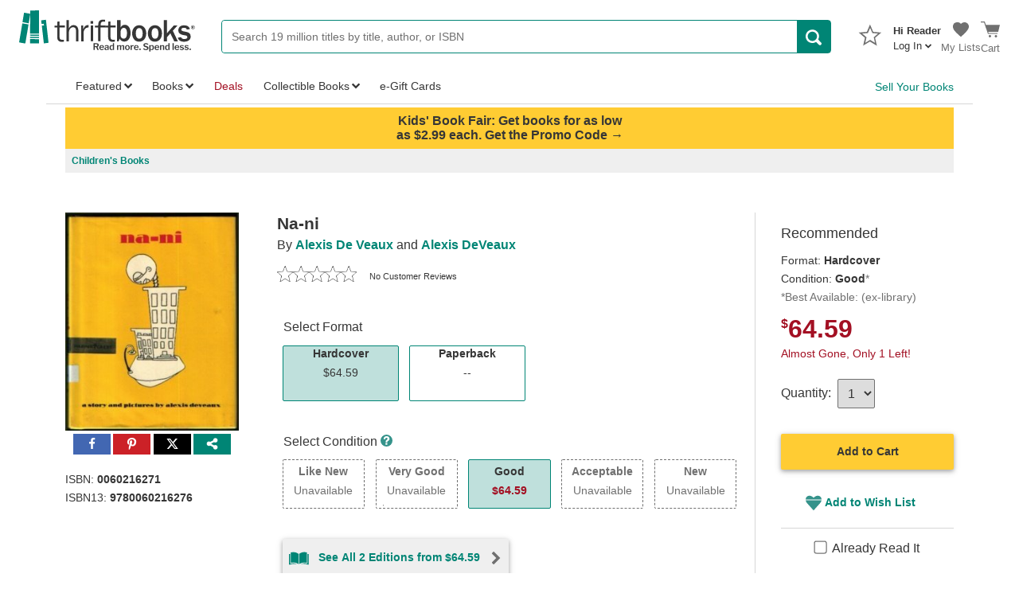

--- FILE ---
content_type: image/svg+xml
request_url: https://static.thriftbooks.com/site_images/helpicon.svg
body_size: 84
content:
<svg xmlns="http://www.w3.org/2000/svg" viewBox="0 0 5000 5000"><title>Asset 3</title><g id="fb704d9a-8830-40b9-83b8-acd1346d4e5e" data-name="Layer 2"><g id="f46e1371-27b8-49bc-b908-d9f0a3e2347c" data-name="Red Button"><circle cx="2500" cy="2500" r="2500" style="fill:#35938b"/></g><g id="f67e395f-30cf-4d34-b795-7406cd3cb388" data-name="Icon"><path d="M2536.78,647C1796.08,647,1318,1140.77,1234,1855.2l725,105.06c21-309.93,141.82-661.9,514.81-661.9,262.65,0,436,162.86,436,425.51,0,236.39-120.83,357.2-299.43,488.54-457,336.2-472.79,409.76-472.79,971.85v99.81h677.66c-10.5-373,78.79-425.51,367.72-614.63C3519.11,2448.8,3766,2144.13,3766,1723.87,3766,1035.71,3177.66,647,2536.78,647ZM2092.77,4253h774V3463.15h-774Z" style="fill:#fff"/></g></g></svg>

--- FILE ---
content_type: application/javascript; charset=utf-8
request_url: https://js.appboycdn.com/web-sdk/5.8/braze.min.js
body_size: 64222
content:
/*
* Braze Web SDK v5.8.1
* (c) Braze, Inc. 2025 - http://braze.com
* License available at https://github.com/braze-inc/braze-web-sdk/blob/master/LICENSE
* Compiled on 2025-03-18
*/
(function(){(function(b,a){if("function"===typeof define&&define.amd)define([],a);else if("object"===typeof module&&module.exports){var e = a();module.exports=e;module.exports.default=e}else if(b.braze){var d=a(),c;for(c in d)b.braze[c]=d[c]}else b.braze=a()})("undefined"!==typeof self?self:this,function(){var brazeInterface={};var p;function ba(a){var b=0;return function(){return b<a.length?{done:!1,value:a[b++]}:{done:!0}}}function r(a){var b="undefined"!=typeof Symbol&&Symbol.iterator&&a[Symbol.iterator];if(b)return b.call(a);if("number"==typeof a.length)return{next:ba(a)};throw Error(String(a)+" is not an iterable or ArrayLike");}function u(a){if(!(a instanceof Array)){a=r(a);for(var b,c=[];!(b=a.next()).done;)c.push(b.value);a=c}return a}
var ca="function"==typeof Object.create?Object.create:function(a){function b(){}b.prototype=a;return new b},da="function"==typeof Object.defineProperties?Object.defineProperty:function(a,b,c){if(a==Array.prototype||a==Object.prototype)return a;a[b]=c.value;return a};
function ea(a){a=["object"==typeof globalThis&&globalThis,a,"object"==typeof window&&window,"object"==typeof self&&self,"object"==typeof global&&global];for(var b=0;b<a.length;++b){var c=a[b];if(c&&c.Math==Math)return c}throw Error("Cannot find global object");}var fa=ea(this);function ia(a,b){if(b)a:{var c=fa;a=a.split(".");for(var d=0;d<a.length-1;d++){var e=a[d];if(!(e in c))break a;c=c[e]}a=a[a.length-1];d=c[a];b=b(d);b!=d&&null!=b&&da(c,a,{configurable:!0,writable:!0,value:b})}}var ja;
if("function"==typeof Object.setPrototypeOf)ja=Object.setPrototypeOf;else{var la;a:{var ma={a:!0},na={};try{na.__proto__=ma;la=na.a;break a}catch(a){}la=!1}ja=la?function(a,b){a.__proto__=b;if(a.__proto__!==b)throw new TypeError(a+" is not extensible");return a}:null}var oa=ja;
function sa(a,b){a.prototype=ca(b.prototype);a.prototype.constructor=a;if(oa)oa(a,b);else for(var c in b)if("prototype"!=c)if(Object.defineProperties){var d=Object.getOwnPropertyDescriptor(b,c);d&&Object.defineProperty(a,c,d)}else a[c]=b[c];a.Ni=b.prototype}
ia("String.prototype.repeat",function(a){return a?a:function(b){if(null==this)throw new TypeError("The 'this' value for String.prototype.repeat must not be null or undefined");var c=this+"";if(0>b||1342177279<b)throw new RangeError("Invalid count value");b|=0;for(var d="";b;)if(b&1&&(d+=c),b>>>=1)c+=c;return d}});
ia("Symbol",function(a){function b(f){if(this instanceof b)throw new TypeError("Symbol is not a constructor");return new c(d+(f||"")+"_"+e++,f)}function c(f,g){this.Dg=f;da(this,"description",{configurable:!0,writable:!0,value:g})}if(a)return a;c.prototype.toString=function(){return this.Dg};var d="jscomp_symbol_"+(1E9*Math.random()>>>0)+"_",e=0;return b});
ia("Symbol.iterator",function(a){if(a)return a;a=Symbol("Symbol.iterator");for(var b="Array Int8Array Uint8Array Uint8ClampedArray Int16Array Uint16Array Int32Array Uint32Array Float32Array Float64Array".split(" "),c=0;c<b.length;c++){var d=fa[b[c]];"function"===typeof d&&"function"!=typeof d.prototype[a]&&da(d.prototype,a,{configurable:!0,writable:!0,value:function(){return ta(ba(this))}})}return a});function ta(a){a={next:a};a[Symbol.iterator]=function(){return this};return a}
function va(a,b){a instanceof String&&(a+="");var c=0,d=!1,e={next:function(){if(!d&&c<a.length){var f=c++;return{value:b(f,a[f]),done:!1}}d=!0;return{done:!0,value:void 0}}};e[Symbol.iterator]=function(){return e};return e}ia("Array.prototype.keys",function(a){return a?a:function(){return va(this,function(b){return b})}});
ia("Promise",function(a){function b(g){this.Ub=0;this.tc=void 0;this.Mb=[];this.fg=!1;var h=this.ke();try{g(h.resolve,h.reject)}catch(k){h.reject(k)}}function c(){this.Ta=null}function d(g){return g instanceof b?g:new b(function(h){h(g)})}if(a)return a;c.prototype.Nf=function(g){if(null==this.Ta){this.Ta=[];var h=this;this.Of(function(){h.Vg()})}this.Ta.push(g)};var e=fa.setTimeout;c.prototype.Of=function(g){e(g,0)};c.prototype.Vg=function(){for(;this.Ta&&this.Ta.length;){var g=this.Ta;this.Ta=[];
for(var h=0;h<g.length;++h){var k=g[h];g[h]=null;try{k()}catch(l){this.Tg(l)}}}this.Ta=null};c.prototype.Tg=function(g){this.Of(function(){throw g;})};b.prototype.ke=function(){function g(l){return function(m){k||(k=!0,l.call(h,m))}}var h=this,k=!1;return{resolve:g(this.Bh),reject:g(this.Pe)}};b.prototype.Bh=function(g){if(g===this)this.Pe(new TypeError("A Promise cannot resolve to itself"));else if(g instanceof b)this.Rh(g);else{a:switch(typeof g){case "object":var h=null!=g;break a;case "function":h=
!0;break a;default:h=!1}h?this.Ah(g):this.bg(g)}};b.prototype.Ah=function(g){var h=void 0;try{h=g.then}catch(k){this.Pe(k);return}"function"==typeof h?this.Sh(h,g):this.bg(g)};b.prototype.Pe=function(g){this.wg(2,g)};b.prototype.bg=function(g){this.wg(1,g)};b.prototype.wg=function(g,h){if(0!=this.Ub)throw Error("Cannot settle("+g+", "+h+"): Promise already settled in state"+this.Ub);this.Ub=g;this.tc=h;2===this.Ub&&this.Eh();this.Wg()};b.prototype.Eh=function(){var g=this;e(function(){if(g.xh()){var h=
fa.console;"undefined"!==typeof h&&h.error(g.tc)}},1)};b.prototype.xh=function(){if(this.fg)return!1;var g=fa.CustomEvent,h=fa.Event,k=fa.dispatchEvent;if("undefined"===typeof k)return!0;"function"===typeof g?g=new g("unhandledrejection",{cancelable:!0}):"function"===typeof h?g=new h("unhandledrejection",{cancelable:!0}):(g=fa.document.createEvent("CustomEvent"),g.initCustomEvent("unhandledrejection",!1,!0,g));g.promise=this;g.reason=this.tc;return k(g)};b.prototype.Wg=function(){if(null!=this.Mb){for(var g=
0;g<this.Mb.length;++g)f.Nf(this.Mb[g]);this.Mb=null}};var f=new c;b.prototype.Rh=function(g){var h=this.ke();g.Zc(h.resolve,h.reject)};b.prototype.Sh=function(g,h){var k=this.ke();try{g.call(h,k.resolve,k.reject)}catch(l){k.reject(l)}};b.prototype.then=function(g,h){function k(q,t){return"function"==typeof q?function(w){try{l(q(w))}catch(z){m(z)}}:t}var l,m,n=new b(function(q,t){l=q;m=t});this.Zc(k(g,l),k(h,m));return n};b.prototype.catch=function(g){return this.then(void 0,g)};b.prototype.Zc=function(g,
h){function k(){switch(l.Ub){case 1:g(l.tc);break;case 2:h(l.tc);break;default:throw Error("Unexpected state: "+l.Ub);}}var l=this;null==this.Mb?f.Nf(k):this.Mb.push(k);this.fg=!0};b.resolve=d;b.reject=function(g){return new b(function(h,k){k(g)})};b.race=function(g){return new b(function(h,k){for(var l=r(g),m=l.next();!m.done;m=l.next())d(m.value).Zc(h,k)})};b.all=function(g){var h=r(g),k=h.next();return k.done?d([]):new b(function(l,m){function n(w){return function(z){q[w]=z;t--;0==t&&l(q)}}var q=
[],t=0;do q.push(void 0),t++,d(k.value).Zc(n(q.length-1),m),k=h.next();while(!k.done)})};return b});ia("Math.trunc",function(a){return a?a:function(b){b=Number(b);if(isNaN(b)||Infinity===b||-Infinity===b||0===b)return b;var c=Math.floor(Math.abs(b));return 0>b?-c:c}});var wa="function"==typeof Object.assign?Object.assign:function(a,b){for(var c=1;c<arguments.length;c++){var d=arguments[c];if(d)for(var e in d)Object.prototype.hasOwnProperty.call(d,e)&&(a[e]=d[e])}return a};
ia("Object.assign",function(a){return a||wa});ia("Array.from",function(a){return a?a:function(b,c,d){c=null!=c?c:function(h){return h};var e=[],f="undefined"!=typeof Symbol&&Symbol.iterator&&b[Symbol.iterator];if("function"==typeof f){b=f.call(b);for(var g=0;!(f=b.next()).done;)e.push(c.call(d,f.value,g++))}else for(f=b.length,g=0;g<f;g++)e.push(c.call(d,b[g],g));return e}});
var v={Ae:function(a){if(void 0!==a||void 0===v.bb)v.bb=!!a;v.C||(v.C=!0)},$:function(){v.C=!1;v.bb=void 0;v.M=void 0},Ph:function(a){"function"!==typeof a?v.info("Ignoring setLogger call since logger is not a function"):(v.Ae(),v.M=a)},Th:function(){v.Ae();v.bb?(console.log("Disabling Braze logging"),v.bb=!1):(console.log("Enabled Braze logging"),v.bb=!0)},info:function(a){v.bb&&(a="Braze: "+a,null!=v.M?v.M(a):console.log(a))},warn:function(a){v.bb&&(a="Braze SDK Warning: "+a+" (v5.8.1)",
null!=v.M?v.M(a):console.warn(a))},error:function(a){v.bb&&(a="Braze SDK Error: "+a+" (v5.8.1)",null!=v.M?v.M(a):console.error(a))}};function xa(){function a(b){b=void 0===b?!1:b;var c=(Math.random().toString(16)+"000000000").substr(2,8);return b?"-"+c.substr(0,4)+"-"+c.substr(4,4):c}return a()+a(!0)+a(!0)+a()};function ya(a){var b=v;this.K=a;this.M=b;this.parent="undefined"===typeof window?self:window;this.K=a;this.M=b}function za(a){if("indexedDB"in a.parent)return a.parent.indexedDB}
function Aa(a){var b;try{if(null==za(a))return!1;var c=null===(b=za(a))||void 0===b?void 0:b.open("Braze IndexedDB Support Test");c&&(c.onupgradeneeded=function(){return c.result.close()},c.onsuccess=function(){return c.result.close()});if("undefined"!==typeof window){b=window;var d=b.Gi||b.lb||b.Ii;if(d&&d.Ch&&d.Ch.id)return a.M.info("Not using IndexedDB for storage because we are running inside an extension"),!1}return!0}catch(e){return a.M.info("Not using IndexedDB for storage due to following error: "+
e),!1}}
function Ba(a,b,c){var d,e=null===(d=za(a))||void 0===d?void 0:d.open(a.K.ba,a.K.VERSION);if(null==e)return"function"===typeof c&&c(),!1;e.onupgradeneeded=function(f){var g;a.M.info("Upgrading indexedDB "+a.K.ba+" to v"+a.K.VERSION+"...");f=null===(g=f.target)||void 0===g?void 0:g.result;for(var h in a.K.O)g=h,a.K.O.hasOwnProperty(h)&&!f.objectStoreNames.contains(a.K.O[g])&&f.createObjectStore(a.K.O[g])};e.onsuccess=function(f){var g,h=null===(g=f.target)||void 0===g?void 0:g.result;h.onversionchange=function(){h.close();
"function"===typeof c&&c();a.M.error("Needed to close the database unexpectedly because of an upgrade in another tab")};b(h)};e.onerror=function(f){var g;a.M.info("Could not open indexedDB "+a.K.ba+" v"+a.K.VERSION+": "+(null===(g=f.target)||void 0===g?void 0:g.errorCode));"function"===typeof c&&c();return!0};return!0}
ya.prototype.setItem=function(a,b,c,d,e){if(!Aa(this))return"function"===typeof e&&e(),!1;var f=this;return Ba(this,function(g){if(g.objectStoreNames.contains(a)){var h=g.transaction([a],"readwrite");h.oncomplete=function(){return g.close()};h=h.objectStore(a).put(c,b);h.onerror=function(){f.M.error("Could not store object "+b+" in "+a+" on indexedDB "+f.K.ba);"function"===typeof e&&e()};h.onsuccess=function(){"function"===typeof d&&d()}}else f.M.error("Could not store object "+b+" in "+a+" on indexedDB "+
f.K.ba+" - "+a+" is not a valid objectStore"),"function"===typeof e&&e(),g.close()},e)};
ya.prototype.getItem=function(a,b,c){if(!Aa(this))return!1;var d=this;return Ba(this,function(e){if(e.objectStoreNames.contains(a)){var f=e.transaction([a],"readonly");f.oncomplete=function(){return e.close()};f=f.objectStore(a).get(b);f.onerror=function(){d.M.error("Could not retrieve object "+b+" in "+a+" on indexedDB "+d.K.ba)};f.onsuccess=function(g){var h;g=null===(h=g.target)||void 0===h?void 0:h.result;null!=g&&c(g)}}else d.M.error("Could not retrieve object "+b+" in "+a+" on indexedDB "+d.K.ba+
" - "+a+" is not a valid objectStore"),e.close()})};
function Ca(a,b,c,d){Aa(a)?Ba(a,function(e){if(e.objectStoreNames.contains(b)){var f=e.transaction([b],"readonly");f.oncomplete=function(){return e.close()};f=f.objectStore(b).openCursor(null,"prev");f.onerror=function(){a.M.error("Could not open cursor for "+b+" on indexedDB "+a.K.ba);"function"===typeof d&&d()};f.onsuccess=function(g){var h;g=null===(h=g.target)||void 0===h?void 0:h.result;null!=g&&null!=g.value&&null!=g.key?c(g.key,g.value):"function"===typeof d&&d()}}else a.M.error("Could not retrieve last record from "+
b+" on indexedDB "+a.K.ba+" - "+b+" is not a valid objectStore"),"function"===typeof d&&d(),e.close()},d):"function"===typeof d&&d()}
function Da(a,b,c){Aa(a)&&Ba(a,function(d){if(d.objectStoreNames.contains(b)){var e=d.transaction([b],"readwrite");e.oncomplete=function(){return d.close()};e.objectStore(b).delete(c).onerror=function(){a.M.error("Could not delete record "+c+" from "+b+" on indexedDB "+a.K.ba)}}else a.M.error("Could not delete record "+c+" from "+b+" on indexedDB "+a.K.ba+" - "+b+" is not a valid objectStore"),d.close()})}
function Ea(a,b,c){Aa(a)&&Ba(a,function(d){if(d.objectStoreNames.contains(b)){var e=d.transaction([b],"readwrite");e.oncomplete=function(){return d.close()};var f=e.objectStore(b);e=f.openCursor();var g=[];e.onerror=function(){0<g.length?(a.M.info("Cursor closed midway through for "+b+" on indexedDB "+a.K.ba),c(g)):a.M.error("Could not open cursor for "+b+" on indexedDB "+a.K.ba)};e.onsuccess=function(h){var k,l=null===(k=h.target)||void 0===k?void 0:k.result;null!=l?(null!=l.value&&null!=l.key&&
(f.delete(l.key).onsuccess=function(){g.push(l.value)}),"function"===typeof l.continue&&l.continue()):0<g.length&&c(g)}}else a.M.error("Could not retrieve objects from "+b+" on indexedDB "+a.K.ba+" - "+b+" is not a valid objectStore"),d.close()})}
ya.prototype.clearData=function(){if(!Aa(this))return!1;var a=[],b;for(b in this.K.O){var c=b;this.K.O.hasOwnProperty(b)&&this.K.O[c]!==this.K.O.Vd&&a.push(this.K.O[c])}var d=this;return Ba(this,function(e){var f=e.transaction(a,"readwrite");f.oncomplete=function(){return e.close()};for(var g=0;g<a.length;g++)f.objectStore(a[g]).clear().onerror=function(){d.M.error("Could not clear "+this.source.name+" on indexedDB "+d.K.ba)};f.onerror=function(){d.M.error("Could not clear object stores on indexedDB "+
d.K.ba)}})};var Fa={wa:{ba:"AppboyServiceWorkerAsyncStorage",VERSION:6,O:{Gg:"data",yf:"pushClicks",Xd:"pushSubscribed",ji:"fallbackDevice",Fg:"cardUpdates",Vd:"optOut",wf:"pendingData",Bf:"sdkAuthenticationSignature"},Sc:1}};var Ga={Wh:"allowCrawlerActivity",$h:"baseUrl",si:"noCookies",Kg:"devicePropertyAllowlist",di:"disablePushTokenMaintenance",gi:"enableLogging",ii:"enableSdkAuthentication",ri:"manageServiceWorkerExternally",ni:"minimumIntervalBetweenTriggerActionsInSeconds",Di:"sessionTimeoutInSeconds",Yh:"appVersion",Zh:"appVersionNumber",Bi:"serviceWorkerLocation",zi:"safariWebsitePushId",pi:"localization",bi:"contentSecurityNonce",Xh:"allowUserSuppliedJavascript",oi:"inAppMessageZIndex",ui:"openInAppMessagesInNewTab",
wi:"openNewsFeedCardsInNewTab",yi:"requireExplicitInAppMessageDismissal",ei:"doNotLoadFontAwesome",bc:"deviceId",Ci:"serviceWorkerScope",Ai:"sdkFlavor",ti:"openCardsInNewTab"};function Ha(a){var b=[],c;for(c in a){var d=c;Object.prototype.hasOwnProperty.call(a,d)&&void 0!==a[d]&&b.push(a[d])}return b}function Ia(a,b,c,d){a=Ha(a);return-1===a.indexOf(b)?(v.error(c+" Valid values from "+d+' are "'+a.join('"/"')+'".'),!1):!0}function x(a){return Array.isArray?Array.isArray(a):"[object Array]"===Object.prototype.toString.call(a)}function Ja(a){return"[object Date]"===Object.prototype.toString.call(a)}
function Ka(a){return"[object Object]"===Object.prototype.toString.call(a)}function La(a){null==a&&(a=[]);for(var b=[],c=arguments.length,d=0,e=a.length;d<e;d++){var f=a[d];if(-1===b.indexOf(f)){var g;for(g=1;g<c&&-1!==arguments[g].indexOf(f);g++);g===c&&b.push(f)}}return b}function Ma(a){var b=[],c;for(c in a)Object.prototype.hasOwnProperty.call(a,c)&&b.push(c);return b}
function Na(a,b){if(a===b)return 0!==a||1/a===1/b;if(null==a||null==b)return a===b;var c=a.toString();if(c!==b.toString())return!1;switch(c){case "[object RegExp]":case "[object String]":return""+a===""+b;case "[object Number]":return+a!==+a?+b!==+b:0===+a?1/+a===1/b:+a===+b;case "[object Date]":case "[object Boolean]":return+a===+b}c="[object Array]"===c;if(!c){if("object"!==typeof a||"object"!==typeof b)return!1;var d=a.constructor,e=b.constructor;if(d!==e&&!("function"===typeof d&&d instanceof
d&&"function"===typeof e&&e instanceof e)&&"constructor"in a&&"constructor"in b)return!1}d=[];e=[];for(var f=d.length;f--;)if(d[f]===a)return e[f]===b;d.push(a);e.push(b);if(c){f=a.length;if(f!==b.length)return!1;for(;f--;)if(!Na(a[f],b[f]))return!1}else{c=Ma(a);f=c.length;if(Ma(b).length!==f)return!1;for(;f--;){var g=c[f];if(!Object.prototype.hasOwnProperty.call(b,g)||!Na(a[g],b[g]))return!1}}d.pop();e.pop();return!0};function Oa(a,b){a/=1E3;(void 0===b?0:b)&&(a=Math.floor(a));return a}function Qa(a){if(null==a)return null;a=parseInt(a.toString());return isNaN(a)?null:new Date(1E3*a)}function Ra(a){return null!=a&&Ja(a)?a.toISOString().replace(/\.[0-9]{3}Z$/,""):a}function Sa(a){return null==a||""===a?null:new Date(a)};function y(){this.ha={}}function Ta(a,b){if("function"!==typeof b)return null;var c=xa();a.ha[c]=b;return c}y.prototype.ga=function(a){delete this.ha[a]};y.prototype.Y=function(){this.ha={}};function A(a,b){var c=[],d;for(d in a.ha)c.push((0,a.ha[d])(b))};function C(a,b,c,d,e,f,g,h,k,l,m,n,q,t,w,z){this.id=a;this.title=c;this.description=e;this.gd=k;this.url=l;this.aspectRatio=n;this.id=a;this.viewed=b||!1;this.title=c||"";this.imageUrl=d;this.description=e||"";this.created=f||null;this.updated=g||null;this.categories=h||[];this.expiresAt=k||null;this.url=l;this.linkText=m;null==n?this.aspectRatio=null:(n=parseFloat(n.toString()),this.aspectRatio=isNaN(n)?null:n);this.extras=q||{};this.pinned=t||!1;this.dismissible=w||!1;this.dismissed=!1;this.clicked=
z||!1;this.test=this.isControl=!1;this.Ce=this.re=this.la=null}p=C.prototype;p.xc=function(a){return Ta(Ua(this),a)};p.Ue=function(a){return Ta(Va(this),a)};p.ga=function(a){Ua(this).ga(a);Va(this).ga(a)};p.Y=function(){Ua(this).Y();Va(this).Y()};
p.Xf=function(){if(this.dismissible&&!this.dismissed){"function"===typeof this.kg&&this.kg();var a=this.Tf;!a&&this.id&&(a=document.getElementById(this.id));a&&(a.style.height=a.offsetHeight+"px",a.className+=" ab-hide",setTimeout(function(){a&&a.parentNode&&(a.style.height="0",a.style.margin="0",setTimeout(function(){a&&a.parentNode&&a.parentNode.removeChild(a)},Wa))},500))}};function Ua(a){null==a.la&&(a.la=new y);return a.la}function Va(a){null==a.re&&(a.re=new y);return a.re}
p.sd=function(){var a=(new Date).valueOf();if(null!=this.Ce&&a-this.Ce<Xa)return!1;this.Ce=a;return this.viewed=!0};p.Ob=function(){this.clicked=this.viewed=!0;A(Ua(this))};p.Ne=function(){return this.dismissible&&!this.dismissed?(this.dismissed=!0,A(Va(this)),!0):!1};
function Ya(a,b){if(null==b||b[D.Pa]!==a.id)return!0;if(b[D.zf])return!1;if(null!=b[D.xa]&&null!=a.updated&&parseInt(b[D.xa])<Oa(a.updated.valueOf()))return!0;b[D.Ra]&&!a.viewed&&(a.viewed=!0);b[D.Ma]&&!a.clicked&&(a.clicked=b[D.Ma]);null!=b[D.kb]&&(a.title=b[D.kb]);null!=b[D.ra]&&(a.imageUrl=b[D.ra]);null!=b[D.ib]&&(a.description=b[D.ib]);if(null!=b[D.xa]){var c=Qa(b[D.xa]);null!=c&&(a.updated=c)}null!=b[D.va]&&(a.expiresAt=b[D.va]===Za?null:Qa(b[D.va]));null!=b[D.URL]&&(a.url=b[D.URL]);null!=b[D.Qa]&&
(a.linkText=b[D.Qa]);null!=b[D.La]&&(c=parseFloat(b[D.La].toString()),a.aspectRatio=isNaN(c)?null:c);null!=b[D.fa]&&(a.extras=b[D.fa]);null!=b[D.Ea]&&(a.pinned=b[D.Ea]);null!=b[D.Oa]&&(a.dismissible=b[D.Oa]);null!=b[D.ia]&&(a.test=b[D.ia]);return!0}p.A=function(){v.error("Must be implemented in a subclass")};
var Za=-1,D={Pa:"id",Ra:"v",Oa:"db",zf:"r",xa:"ca",Ea:"p",va:"ea",fa:"e",TYPE:"tp",ra:"i",kb:"tt",ib:"ds",URL:"u",Qa:"dm",La:"ar",Ma:"cl",ia:"t"},$a={bf:"captioned_image",Rg:"text_announcement",tf:"short_news",lf:"banner_image",df:"control"},E={Pa:"id",Ra:"v",Oa:"db",Gc:"cr",xa:"ca",Ea:"p",Cc:"t",va:"ea",fa:"e",TYPE:"tp",ra:"i",kb:"tt",ib:"ds",URL:"u",Qa:"dm",La:"ar",Ma:"cl",ia:"s"},Wa=400,Xa=1E4;function ab(a,b,c,d,e,f,g,h,k,l,m,n,q,t){C.call(this,a,b,null,c,null,d,e,f,g,h,k,l,m,n,q,t);this.bd="ab-image-only";this.test=this.od=!1}sa(ab,C);
ab.prototype.A=function(){var a={};a[E.TYPE]=$a.lf;a[E.Pa]=this.id;a[E.Ra]=this.viewed;a[E.ra]=this.imageUrl;a[E.xa]=this.updated;a[E.Gc]=this.created;a[E.Cc]=this.categories;a[E.va]=this.expiresAt;a[E.URL]=this.url;a[E.Qa]=this.linkText;a[E.La]=this.aspectRatio;a[E.fa]=this.extras;a[E.Ea]=this.pinned;a[E.Oa]=this.dismissible;a[E.Ma]=this.clicked;a[E.ia]=this.test;return a};function bb(a,b,c,d,e,f,g,h,k,l,m,n,q,t,w,z){C.call(this,a,b,c,d,e,f,g,h,k,l,m,n,q,t,w,z);this.bd="ab-captioned-image";this.od=!0;this.test=!1}sa(bb,C);
bb.prototype.A=function(){var a={};a[E.TYPE]=$a.bf;a[E.Pa]=this.id;a[E.Ra]=this.viewed;a[E.kb]=this.title;a[E.ra]=this.imageUrl;a[E.ib]=this.description;a[E.xa]=this.updated;a[E.Gc]=this.created;a[E.Cc]=this.categories;a[E.va]=this.expiresAt;a[E.URL]=this.url;a[E.Qa]=this.linkText;a[E.La]=this.aspectRatio;a[E.fa]=this.extras;a[E.Ea]=this.pinned;a[E.Oa]=this.dismissible;a[E.Ma]=this.clicked;a[E.ia]=this.test;return a};function cb(a,b,c,d,e,f,g,h,k,l,m,n,q,t,w,z){C.call(this,a,b,c,d,e,f,g,h,k,l,m,n,q,t,w,z);this.bd="ab-classic-card";this.od=!0}sa(cb,C);
cb.prototype.A=function(){var a={};a[E.TYPE]=$a.tf;a[E.Pa]=this.id;a[E.Ra]=this.viewed;a[E.kb]=this.title;a[E.ra]=this.imageUrl;a[E.ib]=this.description;a[E.xa]=this.updated;a[E.Gc]=this.created;a[E.Cc]=this.categories;a[E.va]=this.expiresAt;a[E.URL]=this.url;a[E.Qa]=this.linkText;a[E.La]=this.aspectRatio;a[E.fa]=this.extras;a[E.Ea]=this.pinned;a[E.Oa]=this.dismissible;a[E.Ma]=this.clicked;a[E.ia]=this.test;return a};function db(a,b,c,d,e,f){C.call(this,a,b,null,null,null,null,c,null,d,null,null,null,e,f);this.isControl=!0;this.bd="ab-control-card";this.od=!1}sa(db,C);db.prototype.A=function(){var a={};a[E.TYPE]=$a.df;a[E.Pa]=this.id;a[E.Ra]=this.viewed;a[E.xa]=this.updated;a[E.va]=this.expiresAt;a[E.fa]=this.extras;a[E.Ea]=this.pinned;a[E.ia]=this.test;return a};function eb(a){a=null===a||void 0===a?void 0:F(a,G.Cd);var b;a&&(b={label:a.l,name:a.a});return b};function fb(a,b,c,d,e){this.gb=a;this.type=b;this.time=c;this.sessionId=d;this.data=e;this.gb=a;this.type=b;this.time=null==c||""===c?(new Date).valueOf():c;this.sessionId=d;this.data=e}fb.prototype.Xc=function(){var a,b={name:this.type,time:Oa(this.time),data:this.data||{},session_id:this.sessionId};null!=this.gb&&(b.user_id=this.gb);var c=(null===(a=J.H)||void 0===a?void 0:a.Ca)||!1;b.user_id||c||(a=eb(J.h))&&(b.alias=a);return b};
fb.prototype.A=function(){return{u:this.gb,t:this.type,ts:this.time,s:this.sessionId,d:this.data}};function gb(a){return null!=a&&Ka(a)&&null!=a.t&&""!==a.t}function hb(a){return new fb(a.u,a.t,a.ts,a.s,a.d)};function ib(a){return a instanceof Error?a.message:String(a)};function jb(a,b,c){this.ya=a;null==a&&(a=xa());this.lc=!c||isNaN(c)?(new Date).valueOf():c;this.ya=a;this.Kb=(new Date).valueOf();this.hd=b}jb.prototype.A=function(){return"g:"+encodeURIComponent(this.ya)+"|e:"+this.hd+"|c:"+this.lc+"|l:"+this.Kb};
function kb(a){if("string"===typeof a)try{var b=a.split("|");if(!x(b)||4!==b.length)return null;var c=function(e){e=parseInt(e.split(":")[1]);if(!isNaN(e))return e};var d=new jb(decodeURIComponent(b[0].split(":")[1]),c(b[1]),c(b[2]));d.Kb=c(b[3])}catch(e){v.info("Unable to parse cookie string "+a+", failed with error: "+ib(e))}else{if(null==a||null==a.g)return null;d=new jb(a.g,a.e,a.c);d.Kb=a.l}return d};function lb(a){for(var b=a.length,c=a.length-1;0<=c;c--){var d=a.charCodeAt(c);127<d&&2047>=d?b++:2047<d&&65535>=d&&(b+=2);56320<=d&&57343>=d&&c--}return b};var L={ad:"container",oc:"logCustomEvent",yd:"setEmailNotificationSubscriptionType",Tb:"setPushNotificationSubscriptionType",Sb:"setCustomUserAttribute",Pb:"requestPushPermission",Wc:"addToSubscriptionGroup",ud:"removeFromSubscriptionGroup",Vc:"addToCustomAttributeArray",td:"removeFromCustomAttributeArray",ng:"openLink",og:"openLinkInWebView"};
function mb(a,b){switch(a){case "unknownBrazeAction":return b+" contains an unknown braze action type and will not be displayed.";case "noPushPrompt":return b+" contains a push prompt braze action, but is not eligible for a push prompt. Ignoring.";default:return""}}
function nb(a){try{var b=a.match(ob),c=b?b[0].length:null,d=c?a.substring(c):null;if(null==c||c>a.length-1||!d)v.error("Did not find base64 encoded brazeAction in url to process : "+a);else{b=d;try{b=b.replace(/-/g,"+").replace(/_/g,"/");var e=window.atob(b),f=new Uint8Array(e.length);for(b=0;b<e.length;b++)f[b]=e.charCodeAt(b);var g=new Uint16Array(f.buffer);var h=String.fromCharCode.apply(String,u(g))}catch(k){v.error("Unable to decode Base64: "+k),h=null}if(h)return JSON.parse(h);v.error("Failed to decode base64 encoded brazeAction: "+
d)}}catch(k){v.error("Failed to process brazeAction URL "+a+" : "+ib(k))}}function pb(a,b){var c=!1;if(b){b=r(b);for(var d=b.next();!d.done;d=b.next())if(d=d.value,c=c||a(d))return!0}return!1}function qb(a){try{if(null==a)return!0;var b=a.type;return b===L.ad?pb(qb,a.steps):!sb(b)}catch(c){return!0}}function tb(a){if(!a||!ub(a))return!1;var b=a.type;return b===L.ad?pb(tb,a.steps):b===L.Pb};var vb=/^[^\x00-\x1F\x22]+$/,wb=/[$.]/,xb="$add $update $remove $identifier_key $identifier_value $new_object $time $google_ad_personalization $google_ad_user_data".split(" "),yb=new RegExp(/^.+@.+\..+$/),ob=/^brazeActions:\/\/v\d+\//,zb=/^[^\s]+$/;function Ab(a,b,c){var d=null!=a&&"string"===typeof a&&(""===a||null!=a.match(vb));d||v.error("Cannot "+b+" because "+c+' "'+a+'" is invalid.');return d}
function Bb(a){null!=a&&a.match(wb)&&-1===xb.indexOf(a)&&v.warn("Custom attribute keys cannot contain '$' or '.'");return Ab(a,"set custom user attribute","the given key")}function Cb(a){var b=typeof a;return null==a||"number"===b||"boolean"===b||Ja(a)||"string"===b}
function Db(a,b,c){var d=-1!==c;if(d&&50<c)return v.error("Nested attributes cannot be more than 50 levels deep."),!1;c=d?c+1:-1;if(x(a)&&x(b))for(d=0;d<a.length&&d<b.length;d++){if(Ja(a[d])&&(b[d]=Ra(a[d])),!Db(a[d],b[d],c))return!1}else if(Ka(a))for(var e=r(Ma(a)),f=e.next();!f.done;f=e.next()){f=f.value;var g=a[f];if(d&&!Bb(f))return!1;Ja(g)&&(b[f]=Ra(g));if(!Db(g,b[f],c))return!1}else return Cb(a);return!0}
function Eb(a,b,c,d){(d="string"===typeof a||null===a&&(void 0===d?!1:d))||v.error("Cannot "+b+" because "+c+' "'+a+'" is invalid.');return d}
function Fb(a,b,c,d,e){null==a&&(a={});if("object"!==typeof a||x(a))return v.error(b+" requires that "+c+" be an object. Ignoring "+e+"."),[!1,null];if("setCustomUserAttribute"===b){var f=76800;var g="75KB"}else f=51200,g="50KB";var h=JSON.stringify(a);if(lb(h)>f)return v.error("Could not "+d+" because "+c+" was greater than the max size of "+g+"."),[!1,null];try{var k=JSON.parse(h)}catch(n){return v.error("Could not "+d+" because "+c+" did not contain valid JSON."),[!1,null]}for(var l in a){if("setCustomUserAttribute"===
b&&!Bb(l)||!Ab(l,d,"the "+e+" property name"))return[!1,null];c=a[l];if("setCustomUserAttribute"!==b&&null==c)delete a[l],delete k[l];else{Ja(c)&&(k[l]=Ra(c));h=k[l];f=d;g="the "+e+' property "'+l+'"';var m="setCustomUserAttribute"===b;(h=Ka(c)||x(c)?Db(c,h,m?1:-1):Cb(c))||v.error("Cannot "+f+" because "+g+' "'+c+'" is invalid.');if(!h)return[!1,null]}}return[!0,k]}
function Gb(a,b){function c(){v.error("Custom attribute arrays must be either string arrays or object arrays.")}var d=!1,e=!1;b=r(b);for(var f=b.next();!f.done;f=b.next())if(f=f.value,"string"===typeof f){if(e)return c(),[!1,!1];if(!Ab(f,'set custom user attribute "'+a+'"',"the element in the given array"))return[!1,!1];d=!0}else if(Ka(f)){if(d)return c(),[!1,!1];if(!Fb(f,"setCustomUserAttribute","attribute value",'set custom user attribute "'+a+'"',"custom user attribute"))return[!1,!1];e=!0}else return c(),
[!1,!1];return[d,e]}function ub(a){if(!("type"in a))return!1;switch(a.type){case L.ad:if("steps"in a)return!0;break;case L.oc:case L.yd:case L.Tb:case L.Sb:case L.Wc:case L.ud:case L.Vc:case L.td:case L.ng:case L.og:if("args"in a)return!0;break;case L.Pb:return!0}return!1}function sb(a){var b=!1;Object.keys(L).forEach(function(c){L[c]===a.toString()&&(b=!0)});return b};function M(a,b){this.o=a;this.D=b;this.o=a;this.D=b}p=M.prototype;p.X=function(a){var b=this.o.X();if("function"===typeof a)v.warn("The callback for getUserId is deprecated. You can access its return value directly instead (e.g. `const id = braze.getUser().getUserId()`)"),a(b);else return b};
p.Sg=function(a,b){if(!Eb(a,"add alias","the alias",!1)||0>=a.length)return v.error("addAlias requires a non-empty alias"),!1;if(!Eb(b,"add alias","the label",!1)||0>=b.length)return v.error("addAlias requires a non-empty label"),!1;var c=this.D,d={a:a,l:b},e=O("uae",d);e&&(v.info("Logged alias "+a+" with label "+b),P(c.h,G.Cd,d));return e.B};p.Jh=function(a){return Eb(a,"set first name","the firstName",!0)?Q(this.o,"first_name",a):!1};
p.Nh=function(a){return Eb(a,"set last name","the lastName",!0)?Q(this.o,"last_name",a):!1};p.Ih=function(a){return null===a||"string"===typeof a&&null!=a.toLowerCase().match(yb)?Q(this.o,"email",a):(v.error('Cannot set email address - "'+a+'" did not pass RFC-5322 validation.'),!1)};p.Kh=function(a){"string"===typeof a&&(a=a.toLowerCase());return null===a||Ia(Hb,a,'Gender "'+a+'" is not a valid gender.',"User.Genders")?Q(this.o,"gender",a):!1};
p.Hh=function(a,b,c){if(null===a&&null===b&&null===c)return Q(this.o,"dob",null);a=null!=a?parseInt(a.toString()):null;b=null!=b?parseInt(b.toString()):null;c=null!=c?parseInt(c.toString()):null;return null==a||null==b||null==c||isNaN(a)||isNaN(b)||isNaN(c)||12<b||1>b||31<c||1>c?(v.error("Cannot set date of birth - parameters should comprise a valid date e.g. setDateOfBirth(1776, 7, 4);"),!1):Q(this.o,"dob",a+"-"+b+"-"+c)};
p.Fh=function(a){return Eb(a,"set country","the country",!0)?Q(this.o,"country",a):!1};p.Lh=function(a){return Eb(a,"set home city","the homeCity",!0)?Q(this.o,"home_city",a):!1};p.Mh=function(a){return Eb(a,"set language","the language",!0)?Q(this.o,"language",a):!1};p.yd=function(a){return Ia(Ib,a,'Email notification setting "'+a+'" is not a valid subscription type.',"User.NotificationSubscriptionTypes")?Q(this.o,"email_subscribe",a):!1};
p.Tb=function(a){return Ia(Ib,a,'Push notification setting "'+a+'" is not a valid subscription type.',"User.NotificationSubscriptionTypes")?Q(this.o,"push_subscribe",a):!1};p.Qh=function(a){return Eb(a,"set phone number","the phoneNumber",!0)?null===a||a.match(Jb)?Q(this.o,"phone",a):(v.error('Cannot set phone number - "'+a+'" did not pass validation.'),!1):!1};
p.Qe=function(a,b,c,d,e){if(null==a||null==b)return v.error("Cannot set last-known location - latitude and longitude are required."),!1;a=parseFloat(a.toString());b=parseFloat(b.toString());null!=c&&(c=parseFloat(c.toString()));null!=d&&(d=parseFloat(d.toString()));null!=e&&(e=parseFloat(e.toString()));return isNaN(a)||isNaN(b)||null!=c&&isNaN(c)||null!=d&&isNaN(d)||null!=e&&isNaN(e)?(v.error("Cannot set last-known location - all supplied parameters must be numeric."),!1):90<a||-90>a||180<b||-180>
b?(v.error("Cannot set last-known location - latitude and longitude are bounded by \u00b190 and \u00b1180 respectively."),!1):null!=c&&0>c||null!=e&&0>e?(v.error("Cannot set last-known location - accuracy and altitudeAccuracy may not be negative."),!1):this.D.Qe(this.o.X(),a,b,d,c,e).B};
p.Sb=function(a,b,c){function d(f){return r(Fb(f,"setCustomUserAttribute","attribute value",'set custom user attribute "'+a+'"',"custom user attribute")).next().value}if(!Bb(a))return!1;if(x(b)){var e=r(Gb(a,b));c=e.next().value;e=e.next().value;if(!c&&!e&&0!==b.length)return!1;if(c||0===b.length)return Kb(this.D,"set",a,b).B;c=r(b);for(e=c.next();!e.done;e=c.next())if(!d(e.value))return!1}else if(Ka(b)){if(!d(b))return!1;if(c)return Kb(this.D,"ncam",a,b).B}else{if(void 0===b||!Cb(b))return!1;Ja(b)&&
(b=Ra(b));if("string"===typeof b&&!Ab(b,'set custom user attribute "'+a+'"',"the element in the given array"))return!1}return this.o.Sb(a,b)};p.Vc=function(a,b){return!Ab(a,"add to custom user attribute array","the given key")||null!=b&&!Ab(b,"add to custom user attribute array","the given value")?!1:Kb(this.D,"add",a,b).B};
p.td=function(a,b){return!Ab(a,"remove from custom user attribute array","the given key")||null!=b&&!Ab(b,"remove from custom user attribute array","the given value")?!1:Kb(this.D,"rem",a,b).B};
p.hh=function(a,b){if(!Ab(a,"increment custom user attribute","the given key"))return!1;null==b&&(b=1);var c=parseInt(b.toString());return isNaN(c)||c!==parseFloat(b.toString())?(v.error('Cannot increment custom user attribute because the given incrementValue "'+b+'" is not an integer.'),!1):Kb(this.D,"inc",a,c).B};
p.Gh=function(a,b,c){if(!Ab(a,"set custom location attribute","the given key"))return!1;if(null!==b||null!==c)if(b=null!=b?parseFloat(b.toString()):null,c=null!=c?parseFloat(c.toString()):null,null==b&&null!=c||null!=b&&null==c||null!=b&&(isNaN(b)||90<b||-90>b)||null!=c&&(isNaN(c)||180<c||-180>c))return v.error("Received invalid values for latitude and/or longitude. Latitude and longitude are bounded by \u00b190 and \u00b1180 respectively, or must both be null for removal."),!1;var d=c;Lb(this.D.j,
a)?(v.info('Custom Attribute "'+a+'" is blocklisted, ignoring.'),a=new Mb):(null===b&&null===d?(c="lcar",a={key:a}):(c="lcaa",a={key:a,latitude:b,longitude:d}),a=O(c,a));return a.B};p.Wc=function(a){return!Eb(a,"add user to subscription group","subscription group ID",!1)||0>=a.length?(v.error("addToSubscriptionGroup requires a non-empty subscription group ID"),!1):O("sgu",{group_id:a,status:Nb}).B};
p.ud=function(a){return!Eb(a,"remove user from subscription group","subscription group ID",!1)||0>=a.length?(v.error("removeFromSubscriptionGroup requires a non-empty subscription group ID"),!1):O("sgu",{group_id:a,status:Ob}).B};
p.Oh=function(a){return Eb(a,"set LINE user ID","the ID",!0)&&0!==(null===a||void 0===a?void 0:a.length)?a&&a.length>Pb?(v.error("Rejected LINE user ID "+a+" because it is longer than "+Pb+" characters."),!1):Q(this.o,"native_line_id",a):(v.error("setLineId requires a non-empty ID"),!1)};p.Oe=function(a,b,c,d,e){this.o.Oe(a,b,c,d,e);Qb(this.D)};p.vd=function(a){this.o.vd(a)};
var Hb={MALE:"m",FEMALE:"f",OTHER:"o",UNKNOWN:"u",NOT_APPLICABLE:"n",PREFER_NOT_TO_SAY:"p"},Ib={OPTED_IN:"opted_in",SUBSCRIBED:"subscribed",UNSUBSCRIBED:"unsubscribed"},Jb=/^[0-9 .\\(\\)\\+\\-]+$/,Nb="subscribed",Ob="unsubscribed",Pb=33;function Rb(){}Rb.prototype.ve=function(){};Rb.prototype.xe=function(){};Rb.prototype.Ya=function(){};function Sb(a,b){if(a&&b)if(a=a.toLowerCase(),x(b.V))for(var c=0;c<b.V.length;c++){if(-1!==a.indexOf(b.V[c].toLowerCase()))return b.aa}else if(-1!==a.indexOf(b.V.toLowerCase()))return b.aa};var Tb={cf:"Chrome",Jd:"Edge",uf:"Opera",Zd:"Safari",ki:"Firefox"};function Ub(){this.userAgentData=navigator.userAgentData;this.version=this.lb=null;if(this.userAgentData){var a=this.userAgentData.brands;if(a&&a.length){a=r(a);for(var b=a.next();!b.done;b=a.next()){b=b.value;var c=void 0,d=[];for(c in Tb)d.push(Tb[c]);if((c=b.brand.match(new RegExp("("+d.join("|")+")","i")))&&0<c.length){var e=c[0];var f=b.version;break}}}this.lb=e||"Unknown Browser";this.version=f||"Unknown Version"}this.sa=null}sa(Ub,Rb);Ub.prototype.ve=function(){return this.lb};
Ub.prototype.xe=function(){return this.version};Ub.prototype.Ya=function(a){function b(d){for(var e=0;e<a.length;e++){var f=Sb(d,a[e]);if(f)return c.sa=f,c.sa}return d}var c=this;return this.sa?Promise.resolve(this.sa):this.userAgentData.platform?Promise.resolve(b(this.userAgentData.platform)):this.getHighEntropyValues().then(function(d){return d.platform?b(d.platform):navigator.platform}).catch(function(){return navigator.platform})};
Ub.prototype.getHighEntropyValues=function(){return this.userAgentData.getHighEntropyValues?this.userAgentData.getHighEntropyValues(["platform"]):Promise.reject()};function Vb(){this.Qf=Wb()}sa(Vb,Rb);Vb.prototype.ve=function(){return this.Qf[0]||"Unknown Browser"};Vb.prototype.xe=function(){return this.Qf[1]||"Unknown Version"};Vb.prototype.Ya=function(a){for(var b=0;b<a.length;b++){var c=Sb(a[b].ca,a[b]);if(c)return"Mac"===c&&1<navigator.maxTouchPoints&&(c="iOS"),Promise.resolve(c)}return Promise.resolve(navigator.platform)};
function Wb(){var a=navigator.userAgent||"",b=a.match(/(samsungbrowser|tizen|roku|konqueror|icab|crios|opera|ucbrowser|chrome|safari|firefox|camino|msie|trident(?=\/))\/?\s*(\.?\d+(\.\d+)*)/i)||[];if(-1!==a.indexOf("(Web0S; Linux/SmartTV)"))return["LG Smart TV",null];if(-1!==a.indexOf("CrKey"))return["Chromecast",null];if(-1!==a.indexOf("BRAVIA")||-1!==a.indexOf("SonyCEBrowser")||-1!==a.indexOf("SonyDTV"))return["Sony Smart TV",null];if(-1!==a.indexOf("PhilipsTV"))return["Philips Smart TV",null];
if(a.match(/\b(Roku)\b/))return["Roku",null];if(a.match(/\bAFTM\b/))return["Amazon Fire Stick",null];if(b[1]===Tb.cf){var c=a.match(/\b(OPR|Edge|EdgA|Edg|UCBrowser)\/(\.?\d+(\.\d+)*)/);if(null!=c)return c=c.slice(1),c[0]=c[0].replace("OPR",Tb.uf),c[0]=c[0].replace("EdgA",Tb.Jd),"Edg"===c[0]&&(c[0]=Tb.Jd),[c[0],c[1]]}if(b[1]===Tb.Zd&&(c=a.match(/\b(EdgiOS)\/(\.?\d+(\.\d+)*)/),null!=c))return c=c.slice(1),c[0]=c[0].replace("EdgiOS",Tb.Jd),[c[0],c[1]];b=b[2]?[b[1],b[2]]:[null,null];b[0]===Tb.Zd&&null!=
(c=a.match(/version\/(\.?\d+(\.\d+)*)/i))&&b.splice(1,1,c[1]);null!=(c=a.match(/\b(UCBrowser)\/(\.?\d+(\.\d+)*)/))&&b.splice(1,1,c[2]);if(b[0]===Tb.uf&&null!=(c=a.match(/mini\/(\.?\d+(\.\d+)*)/i)))return["Opera Mini",c[1]||""];b[0]&&(a=b[0].toLowerCase(),"crios"===a&&(b[0]=Tb.cf),"tizen"===a&&(b[0]="Samsung Smart TV",b[1]=null),"samsungbrowser"===a&&(b[0]="Samsung Browser"));return b};function Xb(){var a=this;this.Ke=new (navigator.userAgentData?Ub:Vb);this.userAgent=navigator.userAgent;this.browser=this.Ke.ve();this.version=this.Ke.xe();this.sa=null;this.Ya().then(function(c){return a.sa=c});var b=navigator;this.language=(b.Oi||b.language||b.browserLanguage||b.systemLanguage||"").toLowerCase();this.kh=Yb(this.userAgent)}Xb.prototype.Ya=function(){var a=this;return this.sa?Promise.resolve(this.sa):this.Ke.Ya(Zb).then(function(b){return a.sa=b})};
function Yb(a){a=a.toLowerCase();for(var b="googlebot bingbot slurp duckduckbot baiduspider yandex facebookexternalhit sogou ia_archiver https://github.com/prerender/prerender aolbuild bingpreview msnbot adsbot mediapartners-google teoma taiko".split(" "),c=0;c<b.length;c++)if(-1!==a.indexOf(b[c]))return!0;return!1}
var Zb=[{ca:navigator.platform,V:"Win",aa:"Windows"},{ca:navigator.platform,V:"Mac",aa:"Mac"},{ca:navigator.platform,V:"BlackBerry",aa:"BlackBerry"},{ca:navigator.platform,V:"FreeBSD",aa:"FreeBSD"},{ca:navigator.platform,V:"OpenBSD",aa:"OpenBSD"},{ca:navigator.platform,V:"Nintendo",aa:"Nintendo"},{ca:navigator.platform,V:"SunOS",aa:"SunOS"},{ca:navigator.platform,V:"PlayStation",aa:"PlayStation"},{ca:navigator.platform,V:"X11",aa:"X11"},{ca:navigator.userAgent,V:["iPhone","iPad","iPod"],aa:"iOS"},
{ca:navigator.platform,V:"Pike v",aa:"iOS"},{ca:navigator.userAgent,V:["Web0S"],aa:"WebOS"},{ca:navigator.userAgent,V:"Tizen",aa:"Tizen"},{ca:navigator.platform,V:["Linux armv7l","Android"],aa:"Android"},{ca:navigator.userAgent,V:["Android"],aa:"Android"},{ca:navigator.platform,V:"Linux",aa:"Linux"}],$b=new Xb;var R={Uc:"ab.storage.userId",bc:"ab.storage.deviceId",jb:"ab.storage.sessionId"},G={$d:"ab.test",Ac:"ab.storage.events",hb:"ab.storage.attributes",Dd:"ab.storage.attributes.anonymous_user",Hc:"ab.storage.device",Cf:"ab.storage.sdk_metadata",Ff:"ab.storage.session_id_for_cached_metadata",Rc:"ab.storage.pushToken",Ud:"ab.storage.newsFeed",Td:"ab.storage.lastNewsFeedRefresh",Zb:"ab.storage.cardImpressions",Ef:"ab.storage.serverConfig",ae:"ab.storage.triggers",be:"ab.storage.triggers.ts",Pc:"ab.storage.messagingSessionStart",
Eb:"ab.storage.cc",Fc:"ab.storage.ccLastFullSync",$b:"ab.storage.ccLastCardUpdated",jf:"ab.storage.globalRateLimitCurrentTokenCount",ff:"ab.storage.dynamicRateLimitCurrentTokenCount",Cb:"ab.storage.ccClicks",Db:"ab.storage.ccImpressions",Na:"ab.storage.ccDismissals",Nc:"ab.storage.lastDisplayedTriggerTimesById",Sd:"ab.storage.lastDisplayedTriggerTime",jc:"ab.storage.triggerFireInstancesById",ic:"ab.storage.signature",ai:"ab.storage.brazeSyncRetryCount",Df:"ab.storage.sdkVersion",Ld:"ab.storage.ff",
Kd:"ab.storage.ffImpressions",Lg:"ab.storage.ffLastRefreshAt",gf:"ab.storage.ff.sessionId",mf:"ab.storage.lastReqToEndpoint",Af:"ab.storage.requestAttempts",ac:"ab.storage.deferredIam",nf:"ab.storage.lastSdkReq",Cd:"ab.storage.alias",Fd:"ab.storage.banners",Ed:"ab.storage.banners.impressions",$e:"ab.storage.banners.sessionId"};function ac(a,b){this.nc=a;this.Z=b;this.nc=a;this.Z=b}function bc(a){var b=Ma(R);a=new cc(a);b=r(b);for(var c=b.next();!c.done;c=b.next())a.remove(R[c.value])}
function dc(a,b,c){var d=null;null!=c&&c instanceof jb&&(d=c.A());a.nc.store(b,d)}function ec(a,b){var c=fc(a,b);null!=c&&(c.Kb=(new Date).valueOf(),dc(a,b,c))}function fc(a,b){var c=a.nc.pa(b);try{var d=JSON.parse(c)}catch(g){d=null}if(d)(d=kb(d)||null)&&dc(a,b,d);else{d=c;if("string"!==typeof d)d=null;else{var e=d.substring(0,d.lastIndexOf("|e:")),f=e.split("g:")[1];f=/[|:]/.test(f)?encodeURIComponent(f):f;d=d.replace(e,"g:"+f)}e=d;d=kb(e)||null;e!==c&&d&&dc(a,b,d)}return d}
function gc(a){var b=Ma(R),c;b=r(b);for(c=b.next();!c.done;c=b.next()){var d=c.value;c=fc(a,R[d]);null!=c&&dc(a,R[d],c)}}function hc(a,b){if(null==b||0===b.length)return!1;b=x(b)?b:[b];var c=a.Z.pa(G.Ac);null!=c&&x(c)||(c=[]);for(var d=0;d<b.length;d++)c.push(b[d].A());return a.Z.store(G.Ac,c)}
function ic(a){var b=a.Z.pa(G.Ac);a.Z.remove(G.Ac);null==b&&(b=[]);a=[];var c=!1,d=null;if(x(b))for(var e=0;e<b.length;e++)gb(b[e])?a.push(hb(b[e])):d=e;else c=!0;if(c||null!=d)e="Stored events could not be deserialized as Events",c&&(e+=", was "+Object.prototype.toString.call(b)+" not an array"),null!=d&&(e+=", value at index "+d+" does not look like an event"),e+=", serialized values were of type "+typeof b+": "+JSON.stringify(b),a.push(new fb(null,"ie",(new Date).valueOf(),null,{e:e}));return a}
function P(a,b,c){return Ia(G,b,"StorageManager cannot store object.","STORAGE_KEYS.OBJECTS")?a.Z.store(b,c):!1}function F(a,b){return Ia(G,b,"StorageManager cannot retrieve object.","STORAGE_KEYS.OBJECTS")?a.Z.pa(b):!1}function S(a,b){Ia(G,b,"StorageManager cannot remove object.","STORAGE_KEYS.OBJECTS")&&a.Z.remove(b)}ac.prototype.clearData=function(){for(var a=Ma(R),b=Ma(G),c=0;c<a.length;c++)this.nc.remove(R[a[c]]);for(a=0;a<b.length;a++)this.Z.remove(G[b[a]])};
function jc(a,b){var c=a.Z.pa(G.hb);null==c&&(c={});var d=b.user_id||G.Dd,e=c[d],f;for(f in b)"user_id"!==f&&(null==c[d]||e&&null==e[f])&&kc(a,b.user_id,f,b[f])}function kc(a,b,c,d){var e=a.Z.pa(G.hb);null==e&&(e={});var f=b||G.Dd,g=e[f];null==g&&(g={},null!=b&&(g.user_id=b));if("custom"===c){null==g[c]&&(g[c]={});for(var h in d)g[c][h]=d[h]}else g[c]=d;e[f]=g;return a.Z.store(G.hb,e)}function lc(a){var b=a.Z.pa(G.hb);a.Z.remove(G.hb);a=[];for(var c in b)null!=b[c]&&a.push(b[c]);return a}
function mc(a){this.P=a;this.Xa=$b.lb===Tb.Zd?3:10}mc.prototype.pb=function(a){return a+"."+this.P};mc.prototype.store=function(a,b){b={v:b};try{return localStorage.setItem(this.pb(a),JSON.stringify(b)),!0}catch(c){return v.info("Storage failure: "+ib(c)),!1}};mc.prototype.pa=function(a){try{var b=null,c=localStorage.getItem(this.pb(a));null!=c&&(b=JSON.parse(c));return null==b?null:b.v}catch(d){return v.info("Storage retrieval failure: "+ib(d)),null}};
mc.prototype.remove=function(a){try{localStorage.removeItem(this.pb(a))}catch(b){return v.info("Storage removal failure: "+ib(b)),!1}};function nc(){this.oe={};this.lg=5242880;this.Xa=3}
nc.prototype.store=function(a,b){var c={value:b};var d=[];b=[b];for(var e=0;b.length;){var f=b.pop();if("boolean"===typeof f)e+=4;else if("string"===typeof f)e+=2*f.length;else if("number"===typeof f)e+=8;else if("object"===typeof f&&-1===d.indexOf(f)){d.push(f);var g;for(g in f){var h=f;var k=g;b.push(h[k])}}}d=e;if(d>this.lg)return v.info("Storage failure: object is \u2248"+d+" bytes which is greater than the max of "+this.lg),!1;this.oe[a]=c;return!0};
nc.prototype.pa=function(a){a=this.oe[a];return null==a?null:a.value};nc.prototype.remove=function(a){this.oe[a]=null};function cc(a,b){this.Te=b;this.P=a;a=0;for(var c=document.location.hostname,d=c.split(".");a<d.length-1&&-1===document.cookie.indexOf("ab._gd=ab._gd");)a++,c="."+d.slice(-1-a).join("."),document.cookie="ab._gd=ab._gd;domain="+c+";";document.cookie="ab._gd=;expires="+(new Date(0)).toUTCString()+";domain="+c+";";this.sg=c;this.Zf=576E3;this.Te=!!b}
cc.prototype.pb=function(a){return null!=this.P?a+"."+this.P:a};
cc.prototype.store=function(a,b){for(var c=Ha(R),d=document.cookie.split(";"),e=0;e<d.length;e++){for(var f=d[e];" "===f.charAt(0);)f=f.substring(1);for(var g=!1,h=0;h<c.length;h++)if(0===f.indexOf(c[h])){g=!0;break}g&&(f=f.split("=")[0],-1===f.indexOf("."+this.P)&&oc(this,f))}c=new Date;c.setTime(c.getTime()+6E4*this.Zf);c="expires="+c.toUTCString();d="domain="+this.sg;b=this.Te?b:encodeURIComponent(b);a=this.pb(a)+"="+b+";"+c+";"+d+";path=/";if(4093<=a.length)return v.info("Storage failure: string is "+
a.length+" chars which is too large to store as a cookie."),!1;document.cookie=a;return!0};
cc.prototype.pa=function(a){for(var b=[],c=this.pb(a)+"=",d=document.cookie.split(";"),e=0;e<d.length;e++){for(var f=d[e];" "===f.charAt(0);)f=f.substring(1);if(0===f.indexOf(c))try{var g=void 0;g=this.Te?f.substring(c.length,f.length):decodeURIComponent(f.substring(c.length,f.length));b.push(g)}catch(h){return v.info("Storage retrieval failure: "+ib(h)),this.remove(a),null}}return 0<b.length?b[b.length-1]:null};cc.prototype.remove=function(a){oc(this,this.pb(a))};
function oc(a,b){b=b+"=;expires="+(new Date(0)).toUTCString();document.cookie=b;document.cookie=b+";path=/";a=b+";domain="+a.sg;document.cookie=a;document.cookie=a+";path=/"}function pc(a,b,c){this.P=a;this.Fa=[];b&&this.Fa.push(new cc(a));c&&this.Fa.push(new mc(a));this.Fa.push(new nc)}pc.prototype.store=function(a,b){for(var c=!0,d=0;d<this.Fa.length;d++)c=this.Fa[d].store(a,b)&&c;return c};pc.prototype.pa=function(a){for(var b=0;b<this.Fa.length;b++){var c=this.Fa[b].pa(a);if(null!=c)return c}return null};
pc.prototype.remove=function(a){(new cc(this.P)).remove(a);for(var b=0;b<this.Fa.length;b++)this.Fa[b].remove(a)};function qc(a,b,c){this.Ca=b;this.ge=c;this.h=a;this.Ca=b||!1;this.ge=c;this.wh=new y;this.$c=0;this.Gf=1}function rc(a,b){var c=F(a.h,G.ic);P(a.h,G.ic,b);var d=Fa.wa;(new ya(d)).setItem(d.O.Bf,a.Gf,b);c!==b&&a.fb()}qc.prototype.fb=function(){this.$c=0};function sc(){}sc.prototype.Ha=function(){};sc.prototype.Va=function(){};sc.prototype.clearData=function(){};function tc(a){this.id=this.id=a}tc.prototype.Xc=function(){var a={};null!=this.lb&&(a.browser=this.lb);null!=this.Rf&&(a.browser_version=this.Rf);null!=this.pg&&(a.os_version=this.pg);null!=this.rg&&(a.resolution=this.rg);null!=this.language&&(a.locale=this.language);null!=this.timeZone&&(a.time_zone=this.timeZone);null!=this.userAgent&&(a.user_agent=this.userAgent);return a};var uc={BROWSER:"browser",BROWSER_VERSION:"browserVersion",OS:"os",RESOLUTION:"resolution",LANGUAGE:"language",TIME_ZONE:"timeZone",USER_AGENT:"userAgent"};function vc(a,b){this.qe=b;this.h=a;null==b&&(b=Ha(uc));this.qe=b}
function wc(a,b){b=void 0===b?!0:b;var c=fc(a.h,R.bc);null==c&&(c=new jb(xa()),b&&dc(a.h,R.bc,c));b=new tc(c.ya);for(c=0;c<a.qe.length;c++)switch(a.qe[c]){case uc.BROWSER:b.lb=$b.browser;break;case uc.BROWSER_VERSION:b.Rf=$b.version;break;case uc.OS:b.pg=a.Ya();break;case uc.RESOLUTION:b.rg=screen.width+"x"+screen.height;break;case uc.LANGUAGE:b.language=$b.language;break;case uc.TIME_ZONE:a:{var d=new Date,e=!1;if("undefined"!==typeof Intl&&"function"===typeof Intl.DateTimeFormat)try{if("function"===
typeof Intl.DateTimeFormat().resolvedOptions){var f=Intl.DateTimeFormat().resolvedOptions().timeZone;if(null!=f&&""!==f){var g=f;break a}}}catch(k){v.info("Intl.DateTimeFormat threw an error, cannot detect user's time zone:"+ib(k)),e=!0}if(e)g="";else{g=d.getTimezoneOffset();d=Math.trunc(g/60);e=Math.trunc(g%60);var h="GMT";0!==g&&(h=h+(0>g?"+":"-")+(("00"+Math.abs(d)).slice(-2)+":"+("00"+Math.abs(e)).slice(-2)));g=h}}b.timeZone=g;break;case uc.USER_AGENT:b.userAgent=$b.userAgent}return b}
vc.prototype.Ya=function(){if($b.sa)return $b.sa||null;var a=F(this.h,G.Hc);return a&&a.os_version?a.os_version:$b.Ya()};function xc(a){return null===a||void 0===a?void 0:F(a,G.mf)}function yc(a){return null===a||void 0===a?void 0:F(a,G.Af)}function zc(a,b){var c=1;if(!a||!b)return c;a=yc(a);if(null==a)return c;c=a[b];return null==c||isNaN(c)?1:c}function Ac(a,b){var c=(new Date).valueOf();if(a&&b){var d=xc(a);null==d&&(d={});d[b]=c;b=d;null===a||void 0===a?void 0:P(a,G.mf,b)}}function Bc(a,b,c){if(a&&b){var d=yc(a);null==d&&(d={});d[b]=c;b=d;null===a||void 0===a?void 0:P(a,G.Af,b)}}
function Cc(a,b){a&&b&&Bc(a,b,1)}function Dc(a,b){if(a&&b){var c=zc(a,b);Bc(a,b,c+1)}};function Ec(a){try{var b=!1;window.XMLHttpRequest&&(b=!0);if(b){var c=new XMLHttpRequest;var d=function(k){"function"===typeof a.error&&a.error(c.status);"function"===typeof a.Sa&&a.Sa(!1,k)};c.onload=function(){if(4===c.readyState){var k=200<=c.status&&300>c.status||304===c.status;var l=c.getAllResponseHeaders();if(k){if("function"===typeof a.B){try{var m=JSON.parse(c.responseText)}catch(n){k=a.B,k({error:""===c.responseText?"empty_response":"invalid_json_response",response:c.responseText},l)}m&&
a.B(m,l)}"function"===typeof a.Sa&&a.Sa(!0,l)}else d(l)}};c.onerror=function(){d(c.getAllResponseHeaders())};c.ontimeout=function(){d()};var e=JSON.stringify(a.data);c.open("POST",a.url,!0);c.setRequestHeader("Content-type","application/json");c.setRequestHeader("X-Requested-With","XMLHttpRequest");for(var f=r(a.headers||[]),g=f.next();!g.done;g=f.next()){var h=g.value;c.setRequestHeader(h[0],h[1])}c.send(e)}else v.error("This browser does not have any supported ajax options!")}catch(k){v.error("Network request error: "+
ib(k))}};function Fc(a,b,c,d,e,f,g,h,k,l,m,n){this.ma=a;this.h=b;this.H=c;this.o=d;this.J=e;this.j=f;this.P=g;this.ka=h;this.zb=k;this.yb=l;this.appVersion=m;this.Mf=n;this.we=function(q){return null==q?"":q+" "};this.ma=a;this.h=b;this.H=c;this.o=d;this.J=e;this.j=f;this.P=g;this.ka=h;this.zb=k;this.yb=l;this.appVersion=m;this.Mf=n;this.vc=["wcd"]}
function Gc(a,b,c,d){c=void 0===c?!1:c;d=wc(a.ma,!(void 0===d?0:d));var e=d.Xc(),f=F(a.h,G.Hc);Na(f,e)||(b.device=e);b.api_key=a.P;b.time=Oa((new Date).valueOf(),!0);e=F(a.h,G.Cf)||[];f=F(a.h,G.Ff)||"";0<a.vc.length&&(!Na(e,a.vc)||f!==Hc(a.J))&&(b.sdk_metadata=a.vc);b.sdk_version=a.zb;a.yb&&(b.sdk_flavor=a.yb);b.app_version=a.appVersion;b.app_version_code=a.Mf;b.device_id=d.id;d=a.o.X();c&&null!==d&&(b.user_id=d);d||a.H.Ca||(a=eb(a.h))&&(b.alias=a);return b}
function Ic(a,b,c,d){var e=c.auth_error,f=c.error;if(!e&&!f)return!0;if(e){c=a.H;c.$c+=1;c={errorCode:e.error_code};d=r(d);for(f=d.next();!f.done;f=d.next())f=f.value,x(f)&&"X-Braze-Auth-Signature"===f[0]&&(c.signature=f[1]);b.respond_with&&b.respond_with.user_id?c.userId=b.respond_with.user_id:b.user_id&&(c.userId=b.user_id);(d=e.reason)?(c.reason=d,e="due to "+d):e="with error code "+e.error_code+".";a.H.Ca||(e+=' Please use the "enableSdkAuthentication" initialization option to enable authentication.');
v.error("SDK Authentication failed "+e);Kc(a,b.events||[],b.attributes||[]);A(a.H.ge,c);return!1}if(f){e=f;switch(e){case "empty_response":return a="Received successful response with empty body.",O("ie",{e:a}),v.info(a),!1;case "invalid_json_response":return a="Received successful response with invalid JSON",O("ie",{e:a+": "+c.response}),v.info(a),!1;case "invalid_api_key":e='The API key "'+b.api_key+'" is invalid for the baseUrl '+a.ka;break;case "blacklisted":e="Sorry, we are not currently accepting your requests. If you think this is in error, please contact us.";
break;case "no_device_identifier":e="No device identifier. Please contact support@braze.com"}v.error("Backend error: "+e)}return!1}function Lc(a,b,c,d){return a&&0!==a.length||b&&0!==b.length||c||d?!0:!1}
function Mc(a,b,c,d,e,f){function g(z){return z?z:""}f=void 0===f?!1:f;var h=[],k=g(a.o.X()),l=Nc(a,b,c),m=[],n=[],q=null,t;if(0<d.length){var w=[];d=r(d);for(t=d.next();!t.done;t=d.next()){t=t.value.Xc();if(a.H.Ca)if(k&&!t.user_id){q||(q={});q.events||(q.events=[]);q.events.push(t);continue}else if(g(t.user_id)!==k){n.push(t);continue}w.push(t)}0<w.length&&(l.events=w)}if(0<e.length){w=[];e=r(e);for(d=e.next();!d.done;d=e.next())(d=d.value)&&(a.H.Ca&&g(d.user_id)!==k?m.push(d):w.push(d));0<w.length&&
(l.attributes=w)}Kc(a,n,m);l=Gc(a,l,!1,f);q&&(q=Gc(a,q,!1,f),f={requestData:q,headers:Oc(a,q,"data")},h.push(f));if(l&&!Lc(l.events,l.attributes,b,c))return q?h:null;a={requestData:l,headers:Oc(a,l,"data")};h.push(a);return h}function Kc(a,b,c){if(b){var d=[];b=r(b);for(var e=b.next();!e.done;e=b.next())e=e.value,e=new fb(e.user_id,e.name,e.time,e.session_id,e.data),e.time*=1E3,d.push(e);hc(a.h,d)}if(c)for(c=r(c),d=c.next();!d.done;d=c.next())jc(a.h,d.value)}
function Pc(a,b){var c="HTTP error ";null!=a&&(c+=a+" ");v.error(c+b)}function Nc(a,b,c){var d={};b&&(d.feed=!0);c&&(d.triggers=!0);(b=a.o.X())&&(d.user_id=b);d.user_id||a.H.Ca||(b=eb(a.h))&&(d.alias=b);d.config={config_time:T(a.j).tb};return{respond_with:d}}
function Oc(a,b,c,d){d=void 0===d?!1:d;var e=[["X-Braze-Api-Key",a.P]],f=(new Date).valueOf(),g=(72E5).toString(),h;(h=a.h)&&c?(h=xc(h),null==h?h=-1:(h=h[c],h=null==h||isNaN(h)?-1:h)):h=-1;-1!==h&&(g=(f-h).toString());e.push(["X-Braze-Last-Req-Ms-Ago",g]);f=zc(a.h,c).toString();e.push(["X-Braze-Req-Attempt",f]);f=!1;null!=b.respond_with&&b.respond_with.triggers&&(e.push(["X-Braze-TriggersRequest","true"]),f=!0);null!=b.respond_with&&b.respond_with.feed&&(e.push(["X-Braze-FeedRequest","true"]),f=!0);
if("content_cards/sync"===c){e.push(["X-Braze-ContentCardsRequest","true"]);b=zc(a.h,"content_cards/sync");if(!b||d)b=1,Bc(a.h,"content_cards/sync",b);e.push(["BRAZE-SYNC-RETRY-COUNT",Math.max(0,b-1).toString()]);f=!0}"feature_flags/sync"===c&&(e.push(["X-Braze-FeatureFlagsRequest","true"]),f=!0);f&&e.push(["X-Braze-DataRequest","true"]);a.H.Ca&&(a=F(a.H.h,G.ic),null!=a&&e.push(["X-Braze-Auth-Signature",a]));return e}
function Qc(a,b,c,d,e){window.setTimeout(function(){v.info("Retrying rate limited "+a.we(e)+"SDK request.");Rc(a,c,d,e)},b)}
function Rc(a,b,c,d,e){if(Sc(a,d)){var f=Tc(a,!0);f.Be?(P(a.h,G.nf,(new Date).valueOf()),(a=b.device)&&a.os_version instanceof Promise?a.os_version.then(function(g){b.device.os_version=g;c(f.me)}):c(f.me)):(v.info(a.we(d)+"SDK request being rate limited. Request will be retried in "+Math.trunc(f.We/1E3)+" seconds."),Qc(a,f.We,b,c,d))}else v.info(a.we(d)+"SDK request being rate limited."),"function"===typeof e&&e()}
function Uc(a){if(a){var b={};if(a=a.toString().split("\r\n")){var c,d;a=r(a);for(c=a.next();!c.done;c=a.next())if(d=c.value)c=d.slice(0,d.indexOf(":")).toLowerCase().trim(),d=d.slice(d.indexOf(":")+1).trim(),b[c]=d}}else b=null;if(!b||!b["retry-after"])return null;b=b["retry-after"];if(isNaN(b)&&!isNaN(Date.parse(b)))return{type:"date",value:Date.parse(b)};if(isNaN(parseFloat(b.toString())))O("ie",{e:"Received unexpected value for retry-after header in /sync response: "+b});else return{type:"timestamp",
value:1E3*parseFloat(b.toString())};return null}function Vc(a,b,c,d,e,f,g){if(!(15<=zc(a.h,d)))if(g=g||0,b=Uc(b),f(),f=function(k){k=window.setTimeout(function(){c()},k);e(k);Dc(a.h,d)},!b||isNaN(b.value))g?f(g):Cc(a.h,d);else{switch(b.type){case "date":var h=b.value-(new Date).getTime()+g;0>h&&c();break;case "timestamp":h=b.value+g}f(h)}}function Wc(a){var b;return null===(b=a.h)||void 0===b?void 0:F(b,G.ff)}
function Tc(a,b,c){c=void 0===c?"":c;var d,e,f,g,h={Be:!0,me:-1,We:0};null==b&&(b=!0);if(!b&&!c)return h;if(b)var k=null===(d=a.h)||void 0===d?void 0:F(d,G.nf);else{k=xc(a.h);if(null==k||null==k[c])return h;k=k[c]}if(null==k||isNaN(k))return h;if(b){if(null===(e=a.j)||void 0===e)var l=void 0;else Xc(e)?(l=T(e).qb,l=null==l.capacity||10>l.capacity?-1:l.capacity):l=-1;e=l||-1;null===(f=a.j)||void 0===f?f=void 0:Xc(f)?(f=T(f).qb,f=null==f.refill_rate||0>=f.refill_rate?-1:f.refill_rate):f=-1;f=f||-1}else null===
(g=a.j)||void 0===g?f=void 0:(f=Yc(g,c),f=null==f||isNaN(f.capacity)||0>=f.capacity?-1:f.capacity),e=f||-1,null===(l=a.j)||void 0===l?f=void 0:(f=Yc(l,c),f=null==f||isNaN(f.refill_rate)||0>=f.refill_rate?-1:f.refill_rate),f=f||-1;if(-1===e||-1===f)return h;l=e;e=f;d=c;g=(new Date).valueOf();if(d=void 0===d?"":d){var m=Wc(a);d=null==m||isNaN(m[d])?l:m[d]}else if(d=null===(m=a.h)||void 0===m?void 0:F(m,G.jf),null==d||isNaN(d))d=l;m=d=Math.min(d+(g-k)/1E3/e,l);if(1>m)return h.Be=!1,h.We=Math.max(0,(1-
m)*f*1E3),h;m=Math.trunc(m)-1;h.me=m;if(b){b=m;var n;null===(n=a.h)||void 0===n?void 0:P(n,G.jf,b)}else n=c,b=m,c=Wc(a),null==c&&(c={}),c[n]=b,P(a.h,G.ff,c);return h}function Sc(a,b){return(a=Tc(a,!1,b))&&!a.Be?!1:!0}Fc.prototype.fb=function(){this.H.fb()};function Zc(a,b){a=Math.ceil(a);b=Math.floor(b);return Math.floor(Math.random()*(b-a+1))+a};function Mb(a){var b=void 0===b?[]:b;this.B=void 0===a?!1:a;this.ta=b}function $c(a,b){a.B=a.B&&b.B;a.ta.push.apply(a.ta,u(b.ta))};function ad(){return"serviceWorker"in navigator&&"undefined"!==typeof ServiceWorkerRegistration&&"showNotification"in ServiceWorkerRegistration.prototype&&"PushManager"in window}function bd(){return"safari"in window&&"pushNotification"in window.safari&&"function"===typeof window.safari.pushNotification.permission&&"function"===typeof window.safari.pushNotification.requestPermission}function cd(){return ad()||bd()}
function dd(){var a=cd()&&(!("Notification"in window)||null==window.Notification);return cd()&&"Notification"in window&&null!=window.Notification&&null!=window.Notification.permission&&"denied"===window.Notification.permission||a}function ed(){return cd()&&"Notification"in window&&null!=window.Notification&&null!=window.Notification.permission&&"granted"===window.Notification.permission};function fd(a,b,c,d,e,f,g,h,k,l){this.J=c;this.ma=d;this.o=e;this.j=f;this.h=g;this.Kf=h;this.H=k;this.L=l;this.P=a;this.ka=b;this.Ib=0;this.Xa=g.Z.Xa||0;this.ig=null;this.J=c;this.ma=d;this.o=e;this.j=f;this.h=g;this.H=k;this.L=l;this.Kf=h;this.Je=new y;this.mc=null;this.Mg=50;this.dd=!1}
function gd(a,b){var c=a.J;var d=(new Date).valueOf(),e=T(c.j).He;if(null==e)c=!1;else{var f=F(c.h,G.Pc);(e=null==f||d-f>1E3*e)&&P(c.h,G.Pc,d);c=e}if(0<b.length)for(a=a.o.X(),b=r(b),d=b.next();!d.done;d=b.next())d=d.value,e=!d.gb&&!a||d.gb===a,"ss"===d.type&&e&&(c=!0);return c}
function hd(a,b,c,d,e,f,g,h,k){function l(w,z,B){B=void 0===B?-1:B;Ac(a.h,"data");-1!==B&&z.push(["X-Braze-Req-Tokens-Remaining",B.toString()]);var K=!1;Ec({url:""+a.ka+"/data/",data:w,headers:z,B:function(N){null!=w.respond_with&&w.respond_with.triggers&&(a.Ib=Math.max(a.Ib-1,0));if(Ic(a.L,w,N,z)){a.H.fb();var H=a.j;if(null!=N&&null!=N.config){var I=N.config;if(I.time>T(H).tb){var ka=I.time,ua=I.events_blacklist,pa=I.attributes_blacklist,aa=I.purchases_blacklist,ha=I.messaging_session_timeout,qa=
I.vapid_public_key,W=I.content_cards,Pa=I.feature_flags;var ra=I.global_request_rate_limit;ra=null==ra?T(H).qb:ra;I=new id(ka,ua,pa,aa,ha,qa,W,Pa,ra,I.banners);ka=!1;null!=I.Da&&T(H).Da!==I.Da&&(ka=!0);ua=!1;null!=I.Hb.enabled&&(T(H).Hb.enabled||!1)!==I.Hb.enabled&&(ua=!0);pa=!1;null!=I.na.enabled&&jd(H)!==I.na.enabled&&(pa=!0);aa=!1;null!=I.ua.enabled&&kd(H)!==I.ua.enabled&&(aa=!0);H.xd=I;P(H.h,G.Ef,I.A());ka&&A(H.Ye);ua&&A(H.Vf);pa&&A(H.ag);aa&&A(H.Pf)}}if(null==w.respond_with||w.respond_with.user_id==
a.o.X())null!=w.device&&P(a.h,G.Hc,w.device),null!=w.sdk_metadata&&(P(a.h,G.Cf,w.sdk_metadata),P(a.h,G.Ff,Hc(a.J))),a.Kf(N),Bc(a.h,"data",1),"function"===typeof e&&e()}else N.auth_error&&(K=!0)},error:function(){K=!0;null!=w.respond_with&&w.respond_with.triggers&&(a.Ib=Math.max(a.Ib-1,0));Kc(a.L,w.events,w.attributes);"function"===typeof f&&f()},Sa:function(N,H){"function"===typeof g&&g(!K);H=Uc(H);N=0;if(H)switch(H.type){case "date":N=Math.max(H.value-(new Date).valueOf(),0);break;case "timestamp":N=
H.value}if(d&&!q){if(K){Dc(a.h,"data");H=a.ig;if(null==H||H<1E3*a.Xa)H=1E3*a.Xa;ld(a,Math.min(3E5,Zc(1E3*a.Xa,3*H))+N)}else ld(a,Math.max(1E3*a.Xa,N));q=!0}}})}b=void 0===b?!1:b;c=void 0===c?!1:c;d=void 0===d?!0:d;h=void 0===h?!1:h;k=void 0===k?!1:k;d&&md(a);var m=ic(a.h),n=lc(a.h),q=!1,t=gd(a,m);c=c||t;if(!h&&!t&&a.H.$c>=a.Mg)v.info("Declining to flush data due to 50 consecutive authentication failures");else if(d&&!Lc(m,n,b,c))ld(a),"function"===typeof g&&g(!0);else{k=Mc(a.L,b,c,m,n,k);c&&a.Ib++;
b=!1;if(k)for(h={},k=r(k),m=k.next();!m.done;h={Wb:h.Wb},m=k.next())h.Wb=m.value,Rc(a.L,h.Wb.requestData,function(w){return function(z){return l(w.Wb.requestData,w.Wb.headers,z)}}(h),"data",f),b=!0;a.H.Ca&&d&&!b?ld(a):t&&(v.info("Invoking new session subscriptions"),A(a.Je))}}
function ld(a,b){b=void 0===b?1E3*a.Xa:b;a.dd||(md(a),a.mc=window.setTimeout(function(){if(document.hidden){var c=function(){document.hidden||(document.removeEventListener("visibilitychange",c,!1),hd(a))};document.addEventListener("visibilitychange",c,!1)}else hd(a)},b),a.ig=b)}function md(a){null!=a.mc&&(clearTimeout(a.mc),a.mc=null)}p=fd.prototype;p.initialize=function(){this.dd=!1;ld(this)};
p.$=function(){this.Je.Y();this.H.wh.Y();md(this);this.dd=!0;hd(this,void 0,void 0,!1,void 0,void 0,void 0,void 0,!0);this.mc=null};function nd(a,b){return Ta(a.Je,b)}
function od(a){var b=Hc(a.J),c=pd(a.J);if(b=b!==c)ec(a.h,R.bc),ec(a.h,R.Uc);hd(a,void 0,!1,void 0,function(){S(a.h,G.Kd)});Qb(a);b&&Promise.resolve(qd).then(function(d){if(!a.dd){var e=d.default.R();if(null!=e&&(ed()||dd())){var f=function(){e.Wf?v.info("Push token maintenance is disabled, not refreshing token for backend."):e.subscribe()};d=Fa.wa;Ca(new ya(d),d.O.Xd,function(g,h){h&&f()},function(){var g=F(a.h,G.Rc);(null==g||g)&&f()})}}})}
p.Va=function(a,b,c){var d=this.o.X();if(d!==a){var e=this.J,f=fc(e.h,R.jb);null!=f&&(e.h.nc.remove(R.jb),f=rd(e,(new Date).valueOf(),f),null==f||hc(e.h,[f]));S(this.h,G.Ld);S(this.h,G.Eb);S(this.h,G.ac);null!=d&&hd(this,void 0,!1);e=this.o;f=null==e.X();dc(e.h,R.Uc,new jb(a));if(f){e=e.h;f=e.Z.pa(G.hb);if(null!=f){var g=G.Dd,h=f[g];null!=h&&(f[g]=void 0,e.Z.store(G.hb,f),h.user_id=a,jc(e,h))}g=fc(e,R.jb);f=null;null!=g&&(f=g.ya);g=ic(e);if(null!=g)for(h=0;h<g.length;h++){var k=g[h];null==k.gb&&k.sessionId==
f&&(k.gb=a);null==k||hc(e,[k])}}c?rc(this.H,c):(c=this.H,S(c.h,G.ic),e=Fa.wa,Da(new ya(e),e.O.Bf,c.Gf));for(c=0;c<b.length;c++)b[c].Va(null==d);null!=d&&S(this.h,G.Zb);S(this.h,G.Hc);S(this.h,G.Cd);od(this);v.info('Changed user to "'+a+'".')}else b="Doing nothing.",c&&F(this.H.h,G.ic)!==c&&(rc(this.H,c),b="Updated SDK authentication signature"),v.info("Current user is already "+a+". "+b)};
p.sc=function(a){md(this);pd(this.J);hd(this,void 0,void 0,void 0,void 0,function(){v.error("Failed to flush data, request will be retried automatically.")},a,!0)};function Kb(a,b,c,d){if(Lb(a.j,c))return v.info('Custom Attribute "'+c+'" is blocklisted, ignoring.'),new Mb;if(a=O(b,{key:c,value:d}))d="object"===typeof d?JSON.stringify(d,null,2):d,v.info("Logged custom attribute: "+c+" with value: "+d);return a}
p.Qe=function(a,b,c,d,e,f){b={latitude:b,longitude:c};null!=d&&(b.altitude=d);null!=e&&(b.ll_accuracy=e);null!=f&&(b.alt_accuracy=f);(a=O("lr",b,a||void 0))&&v.info("Set user last known location as "+JSON.stringify(b,null,2));return a};function sd(a,b,c){var d=pd(a.J);return new fb(a.o.X(),"pc",b,d,{cid:c})}function Qb(a){var b=Fa.wa;(new ya(b)).setItem(b.O.Gg,1,{baseUrl:a.ka,data:{api_key:a.P,device_id:wc(a.ma).id},userId:a.o.X(),sdkAuthEnabled:a.H.Ca})};function id(a,b,c,d,e,f,g,h,k,l){a=void 0===a?0:a;b=void 0===b?[]:b;c=void 0===c?[]:c;d=void 0===d?[]:d;e=void 0===e?null:e;g=void 0===g?{enabled:!1}:g;h=void 0===h?{enabled:!1,Li:void 0}:h;k=void 0===k?{enabled:!0,capacity:30,refill_rate:30,endpoint_overrides:{}}:k;l=void 0===l?{enabled:!1,max_placements:0}:l;this.tb=a;this.ue=b;this.fe=c;this.Me=d;this.He=e;this.Hb=g;this.na=h;this.qb=k;this.ua=l;this.tb=a;this.ue=b;this.fe=c;this.Me=d;this.He=e;this.Da=void 0===f?null:f;this.Hb=g;this.na=h;this.qb=
k;this.ua=l}id.prototype.A=function(){return{s:"5.8.1",l:this.tb,e:this.ue,a:this.fe,p:this.Me,m:this.He,v:this.Da,c:this.Hb,f:this.na,grl:this.qb,b:this.ua}};function td(a){this.h=a;this.Ye=new y;this.Vf=new y;this.ag=new y;this.Pf=new y;this.xd=this.ne=null}function T(a){if(null==a.xd){var b=F(a.h,G.Ef);if(null!=b){var c=b.l;"5.8.1"!==b.s&&(c=0);b=new id(c,b.e,b.a,b.p,b.m,b.v,b.c,b.f,b.grl,b.b)}else b=new id;a.xd=b}return a.xd}function ud(a,b){b=Ta(a.Ye,b);a.ne&&a.Ye.ga(a.ne);a.ne=b}function vd(a,b){Ta(a.Vf,b)}function wd(a,b){return Ta(a.ag,b)}function xd(a,b){Ta(a.Pf,b)}function Lb(a,b){return-1!==T(a).fe.indexOf(b)}
function Xc(a){return(a=T(a).qb)&&null!=a.enabled?a.enabled:!1}function Yc(a,b){a=T(a).qb.endpoint_overrides;return null==a?null:a[b]}function jd(a){return T(a).na.enabled&&null==T(a).na.refresh_rate_limit?(O("ie",{e:"Missing feature flag refresh_rate_limit."}),!1):T(a).na.enabled||!1}function kd(a){return T(a).ua.enabled||!1};function yd(a,b,c,d){this.vg=d;this.h=a;this.o=b;this.j=c;this.Lb=1E3;if(null==d||isNaN(d))d=1800;d<this.Lb/1E3&&(v.info("Specified session timeout of "+d+"s is too small, using the minimum session timeout of "+this.Lb/1E3+"s instead."),d=this.Lb/1E3);this.vg=d}function rd(a,b,c){return new fb(a.o.X(),"se",b,c.ya,{d:Oa(b-c.lc)})}function Hc(a){a=fc(a.h,R.jb);return null==a?null:a.ya}
function pd(a){var b=(new Date).valueOf(),c=b+1E3*a.vg,d=fc(a.h,R.jb);if(null==d||null==d.hd||(b-d.lc<a.Lb?0:d.hd<b)){var e="Generating session start event with time "+b;if(null!=d){var f=d.Kb;f-d.lc<a.Lb&&(f=d.lc+a.Lb);d=rd(a,f,d);null==d||hc(a.h,[d]);e+=" (old session ended "+f+")"}e+=". Will expire "+c.valueOf();v.info(e);c=new jb(xa(),c);e=new fb(a.o.X(),"ss",b,c.ya);null==e||hc(a.h,[e]);dc(a.h,R.jb,c);null==F(a.h,G.Pc)&&P(a.h,G.Pc,b);return c.ya}if(null!=d)return d.Kb=b,d.hd=c,dc(a.h,R.jb,d),
d.ya};function zd(a,b){b=void 0===b?!1:b;var c=!1;try{if(localStorage&&localStorage.getItem)try{localStorage.setItem(G.$d,"true"),localStorage.getItem(G.$d)&&(localStorage.removeItem(G.$d),c=!0)}catch(e){if(e instanceof Error&&("QuotaExceededError"===e.name||"NS_ERROR_DOM_QUOTA_REACHED"===e.name)&&0<localStorage.length)c=!0;else throw e;}}catch(e){v.info("Local Storage not supported!")}var d=navigator.cookieEnabled||"cookie"in document&&(0<document.cookie.length||-1<(document.cookie="test").indexOf.call(document.cookie,
"test"));b=new pc(a,d&&!b,c);return new ac(b,c?new mc(a):new nc)};function Ad(a,b){this.triggerId=this.Vb=a;this.messageExtras=b;this.extras={};this.isControl=!0;this.sb=!1}Ad.prototype.sd=function(){return this.sb?!1:this.sb=!0};var Bd=null;function Cd(a,b,c,d){d=void 0===d?!1:d;if(null==a)return!1;b=(void 0===b?!1:b)||!1;c=(void 0===c?!1:c)||!1;a=a.getBoundingClientRect();return null==a?!1:(0<=a.top&&a.top<=(window.innerHeight||document.documentElement.clientHeight)||!b)&&(0<=a.left||!d)&&(0<=a.bottom&&a.bottom<=(window.innerHeight||document.documentElement.clientHeight)||!c)&&(a.right<=(window.innerWidth||document.documentElement.clientWidth)||!d)}
function Dd(){if(null==Bd){Bd=!1;try{var a=Object.defineProperty({},"passive",{get:function(){Bd=!0}});window.addEventListener("testPassive",function(){},a);window.removeEventListener("testPassive",function(){},a)}catch(b){v.error(ib(b))}}return Bd}function Ed(a,b,c){a.addEventListener(b,void 0===c?function(){}:c,Dd()?{passive:!0}:!1)}function Fd(a){if(a.onclick){var b=document.createEvent("MouseEvents");b.initEvent("click",!0,!0);a.onclick.apply(a,[b])}}
function Gd(a,b,c){var d=null,e=null;Ed(a,"touchstart",function(f){d=f.touches[0].clientX;e=f.touches[0].clientY});Ed(a,"touchmove",function(f){if(null!=d&&null!=e){var g=d-f.touches[0].clientX,h=e-f.touches[0].clientY;Math.abs(g)>Math.abs(h)&&25<=Math.abs(g)?(0<g&&"left"===b?c(f):0>g&&"right"===b&&c(f),e=d=null):25<=Math.abs(h)&&(0<h&&"up"===b&&a.scrollTop===a.scrollHeight-a.offsetHeight?c(f):0>h&&"down"===b&&0===a.scrollTop&&c(f),e=d=null)}})}
function Hd(a,b,c){var d=document.createElementNS("http://www.w3.org/2000/svg","svg");d.setAttribute("viewBox",a);d.setAttribute("xmlns","http://www.w3.org/2000/svg");a=document.createElementNS("http://www.w3.org/2000/svg","path");a.setAttribute("d",b);null!=c&&a.setAttribute("fill",c);d.appendChild(a);return d};function U(a,b,c,d,e,f,g,h,k,l,m,n,q,t,w,z,B,K,N,H,I,ka,ua,pa,aa,ha,qa,W,Pa,ra){this.message=a;this.Vb=e;this.uri=g;this.duration=l;this.icon=m;this.backgroundColor=z;this.buttons=aa;this.orientation=qa;this.message=a;this.messageAlignment=b||Id.CENTER;this.duration=l||5E3;this.slideFrom=c||Jd.BOTTOM;this.extras=d||{};this.triggerId=e;this.clickAction=f||Kd.NONE;this.uri=g;this.openTarget=h||Ld.NONE;this.dismissType=k||Md.AUTO_DISMISS;this.icon=m;this.imageUrl=n;this.imageStyle=q||Nd.TOP;this.iconColor=
t||Od.ce;this.iconBackgroundColor=w||Od.af;this.backgroundColor=z||Od.ce;this.textColor=B||Od.ef;this.closeButtonColor=K||Od.Hg;this.animateIn=N;null==this.animateIn&&(this.animateIn=!0);this.animateOut=H;null==this.animateOut&&(this.animateOut=!0);this.header=I;this.headerAlignment=ka||Id.CENTER;this.headerTextColor=ua||Od.ef;this.frameColor=pa||Od.Ng;this.buttons=aa||[];this.cropType=ha||Pd.FIT_CENTER;this.orientation=qa;this.htmlId=W;this.css=Pa;this.isControl=!1;this.messageExtras=ra;this.dg=
this.rb=this.sb=this.Yf=!1;this.Le=this.pc=null;this.la=new y;this.ed=new y;this.cd=Id.CENTER}p=U.prototype;p.xc=function(a){return Ta(this.la,a)};p.Ue=function(a){return Ta(this.ed,a)};p.ga=function(a){this.la.ga(a);this.ed.ga(a)};p.Y=function(){this.la.Y();this.ed.Y()};p.Uf=function(){Qd(this,this.pc)};p.Za=function(){return!0};p.Bg=function(){return this.Za()};function Rd(a){return null!=a.htmlId&&4<a.htmlId.length}function Sd(a){return Rd(a)&&null!=a.css&&0<a.css.length}
function Td(a){if(Rd(a)&&Sd(a))return a.htmlId+"-css"}p.sd=function(){return this.sb?!1:this.sb=!0};p.Ob=function(){return this.rb?!1:(this.rb=!0,A(this.la),!0)};p.Ne=function(){return this.dg?!1:(this.dg=!0,A(this.ed),!0)};
function Ud(a,b){if(b&&b.parentNode){var c=b.closest(".ab-iam-root");null==c&&(c=b);a.Za()&&null!=c.parentNode&&((b=c.parentNode.classList)&&b.contains(Vd)&&b.remove(Vd),document.body.removeEventListener("touchmove",Wd));c.className=c.className.replace(Xd,Yd)}return a.animateOut||!1}
function Qd(a,b,c){if(null!=b){a.pc=null;var d=-1===b.className.indexOf("ab-in-app-message")?b.getElementsByClassName("ab-in-app-message")[0]:b;var e=!1;d&&(e=Ud(a,d));var f=document.body;if(null!=f)var g=f.scrollTop;d=function(){if(b&&b.parentNode){var h=b.closest(".ab-iam-root");null==h&&(h=b);h.parentNode&&h.parentNode.removeChild(h)}h=Td(a);null!=h&&(h=document.getElementById(h))&&h.parentNode&&h.parentNode.removeChild(h);null!=f&&"Safari"===$b.browser&&(f.scrollTop=g);c?c():a.Ne()};e?setTimeout(d,
Zd):d();a.Le&&a.Le.focus()}}p.Sf=function(){return document.createTextNode(this.message||"")};function $d(a,b){var c="";a.message||a.header||!a.Za()||(c="Modal Image");b.setAttribute("alt",c)}function Wd(a){if(!(a.targetTouches&&1<a.targetTouches.length)){var b=a.target;b&&b.classList&&b.classList.contains("ab-message-text")&&b.scrollHeight>b.clientHeight||document.querySelector("."+Vd)&&a.cancelable&&a.preventDefault()}}
p.qd=function(a){var b=a.parentNode;this.Za()&&null!=b&&this.orientation!==ae.LANDSCAPE&&(null!=b.classList&&b.classList.add(Vd),document.body.addEventListener("touchmove",Wd,Dd()?{passive:!1}:!1));a.className+=" "+Xd};
function be(a){if(27===a.keyCode&&!J.options[ce]&&0<document.querySelectorAll(".ab-modal-interactions").length){a=!1;for(var b=r(document.getElementsByClassName("ab-html-message")),c=b.next();!c.done;c=b.next()){c=c.value;var d=null;null!==c&&"IFRAME"===c.tagName&&c.contentWindow&&(d=c.contentWindow.document.getElementsByClassName("ab-programmatic-close-button")[0]);null!=d&&(Fd(d),a=!0)}a||(a=document.querySelectorAll(".ab-modal-interactions > .ab-close-button")[0],null!=a&&Fd(a))}}
function de(a){a.Yf||J.options[ce]||(document.addEventListener("keydown",be,!1),Ta(J.pe,function(){document.removeEventListener("keydown",be)}),a.Yf=!0)}
p.A=function(a){var b={};if(!a)return b;b[V.fc]=this.message;b[V.Oc]=this.messageAlignment;b[V.If]=this.slideFrom;b[V.fa]=this.extras;b[V.kc]=this.triggerId;b[V.Dc]=this.clickAction;b[V.Fb]=this.uri;b[V.Qc]=this.openTarget;b[V.cc]=this.dismissType;b[V.dc]=this.duration;b[V.Jc]=this.icon;b[V.ra]=this.imageUrl;b[V.Qd]=this.imageStyle;b[V.Lc]=this.iconColor;b[V.Kc]=this.iconBackgroundColor;b[V.Bc]=this.backgroundColor;b[V.Tc]=this.textColor;b[V.Ec]=this.closeButtonColor;b[V.Xb]=this.animateIn;b[V.Yb]=
this.animateOut;b[V.Md]=this.header;b[V.Nd]=this.headerAlignment;b[V.Od]=this.headerTextColor;b[V.Ic]=this.frameColor;b[V.Gd]=this.buttons;b[V.Hd]=this.cropType;b[V.vf]=this.orientation;b[V.ec]=this.htmlId;b[V.CSS]=this.css;b[V.TYPE]=a;b[V.hc]=this.messageExtras;return b};
var Od={ef:4281545523,ce:4294967295,af:4278219733,Ig:4293914607,Jg:4283782485,Ng:3224580915,Hg:4288387995},ee={li:"hd",Eg:"ias",xi:"of",ci:"do",Fi:"umt",Ei:"tf",mi:"te"},Jd={TOP:"TOP",BOTTOM:"BOTTOM"},Kd={NEWS_FEED:"NEWS_FEED",URI:"URI",NONE:"NONE"},Md={AUTO_DISMISS:"AUTO_DISMISS",MANUAL:"SWIPE"},Ld={NONE:"NONE",BLANK:"BLANK"},Nd={TOP:"TOP",GRAPHIC:"GRAPHIC"},ae={PORTRAIT:"PORTRAIT",LANDSCAPE:"LANDSCAPE"},Id={START:"START",CENTER:"CENTER",END:"END"},Pd={CENTER_CROP:"CENTER_CROP",FIT_CENTER:"FIT_CENTER"},
fe={Hf:"SLIDEUP",rf:"MODAL",sf:"MODAL_STYLED",hf:"FULL",Pd:"WEB_HTML",Yd:"HTML",kf:"HTML_FULL"},Zd=500,Xd="ab-show",Yd="ab-hide",Vd="ab-pause-scrolling",V={fc:"m",Oc:"ma",If:"sf",fa:"e",kc:"ti",Dc:"ca",Fb:"u",Qc:"oa",cc:"dt",dc:"d",Jc:"i",ra:"iu",Qd:"is",Lc:"ic",Kc:"ibc",Bc:"bc",Tc:"tc",Ec:"cbc",Xb:"ai",Yb:"ao",Md:"h",Nd:"ha",Od:"htc",Ic:"fc",Gd:"b",Hd:"ct",vf:"o",ec:"hi",CSS:"css",TYPE:"type",qf:"messageFields",hc:"me"};function ge(a,b,c,d,e,f,g,h,k,l,m,n){d=d||Md.MANUAL;U.call(this,a,void 0,void 0,b,c,void 0,void 0,void 0,d,e,void 0,void 0,void 0,void 0,void 0,void 0,void 0,void 0,f,g,void 0,void 0,void 0,h,void 0,void 0,void 0,k,l,n);this.messageFields=this.vh=m}sa(ge,U);ge.prototype.Bg=function(){return!1};ge.prototype.Ob=function(a){if(this.tg===fe.Pd){if(this.rb)return!1;this.rb=!0}A(this.la,a);return!0};ge.prototype.A=function(){var a=U.prototype.A.call(this,he);a[V.qf]=this.vh;return a};var he=fe.Pd;function ie(a,b,c,d,e,f,g){this.text=a;this.backgroundColor=b;this.borderColor=d;this.uri=f;this.id=g;this.text=a||"";this.backgroundColor=b||Od.af;this.textColor=c||Od.ce;this.borderColor=d||this.backgroundColor;this.clickAction=e||Kd.NONE;this.uri=f;null==g&&(g=je);this.id=g;this.rb=!1;this.la=new y}ie.prototype.xc=function(a){return Ta(this.la,a)};ie.prototype.ga=function(a){this.la.ga(a)};ie.prototype.Y=function(){this.la.Y()};
ie.prototype.Ob=function(){return this.rb?!1:(this.rb=!0,A(this.la),!0)};var je=-1;function ke(a,b,c,d,e,f,g,h,k,l,m,n,q,t,w,z,B,K,N,H,I,ka,ua,pa,aa,ha,qa,W,Pa){h=h||Md.MANUAL;ha=ha||ae.PORTRAIT;aa=aa||Pd.CENTER_CROP;U.call(this,a,b,void 0,c,d,e,f,g,h,k,l,m,n,q,t,w,z,B,K,N,H,I,ka,ua,pa,aa,ha,qa,W,Pa);this.cd=Id.CENTER}sa(ke,U);ke.prototype.A=function(){return U.prototype.A.call(this,le)};var le=fe.hf;function me(a,b,c,d,e,f,g,h,k,l,m,n,q,t,w,z,B,K,N,H,I,ka,ua,pa,aa,ha,qa,W){h=h||Md.MANUAL;aa=aa||Pd.FIT_CENTER;U.call(this,a,b,void 0,c,d,e,f,g,h,k,l,m,n,q,t,w,z,B,K,N,H,I,ka,ua,pa,aa,void 0,ha,qa,W);this.cd=Id.CENTER}sa(me,U);me.prototype.A=function(){return U.prototype.A.call(this,ne)};var ne=fe.rf;function oe(a,b,c,d,e,f,g,h,k,l,m,n,q,t,w,z,B,K,N,H,I,ka){z=z||Od.Jg;w=w||Od.Ig;b=b||Id.START;U.call(this,a,b,c,d,e,f,g,h,k,l,m,n,void 0,q,t,w,z,B,K,N,void 0,void 0,void 0,void 0,void 0,void 0,void 0,H,I,ka);this.cd=Id.START}sa(oe,U);oe.prototype.Za=function(){return!1};oe.prototype.Sf=function(){var a=document.createElement("span");a.appendChild(document.createTextNode(this.message||""));return a};
oe.prototype.qd=function(a){var b=a.getElementsByClassName("ab-in-app-message")[0];Cd(b,!0,!0)||(this.slideFrom===Jd.TOP?b.style.top="0px":b.style.bottom="0px");U.prototype.qd.call(this,a)};oe.prototype.A=function(){return U.prototype.A.call(this,pe)};var pe=fe.Hf;function qe(a){if(!a)return null;if(a.is_control)return new Ad(a.trigger_id,a.message_extras);var b=a.type;null!=b&&(b=b.toUpperCase());var c=a.message,d=a.text_align_message,e=a.slide_from,f=a.extras,g=a.trigger_id,h=a.click_action,k=a.uri,l=a.open_target,m=a.message_close,n=a.duration,q=a.icon,t=a.image_url,w=a.image_style,z=a.icon_color,B=a.icon_bg_color,K=a.bg_color,N=a.text_color,H=a.close_btn_color,I=a.header,ka=a.text_align_header,ua=a.header_text_color,pa=a.frame_color,aa=[],ha=a.btns;null==
ha&&(ha=[]);for(var qa=0;qa<ha.length;qa++){var W=ha[qa];aa.push(new ie(W.text,W.bg_color,W.text_color,W.border_color,W.click_action,W.uri,W.id))}ha=a.crop_type;qa=a.orientation;W=a.animate_in;var Pa=a.animate_out,ra=a.html_id,rb=a.css;if(null==ra||""===ra||null==rb||""===rb)rb=ra=void 0;var Jc=a.message_extras;if(b===ne||b===fe.sf)c=new me(c,d,f,g,h,k,l,m,n,q,t,w,z,B,K,N,H,W,Pa,I,ka,ua,pa,aa,ha,ra,rb,Jc);else if(b===le)c=new ke(c,d,f,g,h,k,l,m,n,q,t,w,z,B,K,N,H,W,Pa,I,ka,ua,pa,aa,ha,qa,ra,rb,Jc);
else if(b===pe)c=new oe(c,d,e,f,g,h,k,l,m,n,q,t,z,B,K,N,H,W,Pa,ra,rb,Jc);else if(b===he||b===fe.Yd||b===fe.kf)c=new ge(c,f,g,m,n,W,Pa,pa,ra,rb,a.message_fields,Jc),c.Uh=a.trusted||!1;else{v.error("Ignoring message with unknown type "+b);return}c.tg=b;return c}function re(a){var b=[];a=r(a);for(var c=a.next();!c.done;c=a.next())c=c.value,b.push(new ie(c.text,c.backgroundColor,c.textColor,c.borderColor,c.clickAction,c.uri,c.id));return b};function se(a){this.ob=a}se.prototype.za=function(a){return null==this.ob||this.ob===a[0]};se.prototype.A=function(){return this.ob};function te(a,b,c,d){this.rc=b;this.mb=c;this.N=d;this.qg=a;this.rc=b;this.mb=c;this.N=d;this.rc===ue&&this.mb!==ve&&this.mb!==we&&this.mb!==xe&&this.mb!==ye&&(this.N=Qa(this.N))}
te.prototype.za=function(a){var b=null;null!=a&&(b=a[this.qg]);switch(this.mb){case ze:return null!=b&&b.valueOf()===this.N.valueOf();case Ae:return null==b||b.valueOf()!==this.N.valueOf();case Be:return null!=b&&typeof b===typeof this.N&&b>this.N;case ve:return this.rc===ue?null!=b&&Ja(b)&&((new Date).valueOf()-b.valueOf())/1E3<=this.N.valueOf():null!=b&&typeof b===typeof this.N&&b>=this.N;case Ce:return null!=b&&typeof b===typeof this.N&&b<this.N;case we:return this.rc===ue?null!=b&&Ja(b)&&((new Date).valueOf()-
b.valueOf())/1E3>=this.N.valueOf():null!=b&&typeof b===typeof this.N&&b<=this.N;case De:return null!=b&&"string"===typeof b&&typeof b===typeof this.N&&null!=b.match(this.N);case Ee:return null!=b;case Fe:return null==b;case xe:return null!=b&&Ja(b)&&(b.valueOf()-(new Date).valueOf())/1E3<this.N;case ye:return null!=b&&Ja(b)&&(b.valueOf()-(new Date).valueOf())/1E3>this.N;case Ge:return null==b||typeof b!==typeof this.N||"string"!==typeof b||null==b.match(this.N)}return!1};
te.prototype.A=function(){var a=this.N;Ja(this.N)&&(a=Oa(a.valueOf()));return{k:this.qg,t:this.rc,c:this.mb,v:a}};var ue="date",ze=1,Ae=2,Be=3,ve=4,Ce=5,we=6,De=10,Ee=11,Fe=12,xe=15,ye=16,Ge=17;function He(a){this.filters=this.filters=a}He.prototype.za=function(a){for(var b=!0,c=0;c<this.filters.length;c++){for(var d=this.filters[c],e=!1,f=0;f<d.length;f++)if(d[f].za(a)){e=!0;break}if(!e){b=!1;break}}return b};function Ie(a){if(null==a||!x(a))return null;for(var b=[],c=0;c<a.length;c++){for(var d=[],e=a[c],f=0;f<e.length;f++){var g=e[f];d.push(new te(g.property_key,g.property_type,g.comparator,g.property_value))}b.push(d)}return new He(b)}
He.prototype.A=function(){for(var a=[],b=0;b<this.filters.length;b++){for(var c=this.filters[b],d=[],e=0;e<c.length;e++)d.push(c[e].A());a.push(d)}return a};function Je(a){for(var b=[],c=0;c<a.length;c++){for(var d=[],e=a[c],f=0;f<e.length;f++){var g=e[f];d.push(new te(g.k,g.t,g.c,g.v))}b.push(d)}return new He(b)};function Ke(a,b){this.Ba=b;this.ob=a;this.Ba=b}Ke.prototype.za=function(a){if(null==this.ob||null==this.Ba)return!1;var b=a[1];return a[0]===this.ob&&this.Ba.za(b)};Ke.prototype.A=function(){return{e:this.ob,pf:this.Ba?this.Ba.A():null}};function Le(a,b){this.Ua=a;this.Gb=b;this.Ua=a;this.Gb=b}Le.prototype.za=function(a){if(null==this.Ua)return!1;var b=Me(a[0],this.Ua);if(!b)return!1;var c=null==this.Gb||0===this.Gb.length;if(null!=this.Gb)for(var d=0;d<this.Gb.length;d++)if(this.Gb[d]===a[1]){c=!0;break}return b&&c};Le.prototype.A=function(){return this.Ua};function Ne(a){this.cb=this.cb=a}Ne.prototype.za=function(a){return null==this.cb||a[0]===this.cb};Ne.prototype.A=function(){return this.cb};function Oe(a,b){this.cb=a;this.Ba=b}Oe.prototype.za=function(a){if(null==this.cb||null==this.Ba)return!1;var b=a[1];return a[0]===this.cb&&this.Ba.za(b)};Oe.prototype.A=function(){return{id:this.cb,pf:this.Ba?this.Ba.A():null}};function Pe(a){this.Ua=a}Pe.prototype.za=function(a){return null==this.Ua?!0:Me(a[0],this.Ua)};Pe.prototype.A=function(){return this.Ua};var Qe={OPEN:"open",Wd:"purchase",xf:"push_click",Id:"custom_event",Mc:"iam_click",ia:"test"};function Re(a,b){this.type=a;this.data=b;this.type=a;this.data=b}function Se(a,b,c){return Te[a.type]===b&&(null==a.data||a.data.za(c))}function Me(a,b){var c=null;try{c=window.atob(a)}catch(d){return v.info("Failed to unencode analytics id "+a+": "+ib(d)),!1}return b===c.split("_")[0]}Re.prototype.A=function(){return{t:this.type,d:this.data?this.data.A():null}};var Te={};Te.open=Qe.OPEN;Te.purchase=Qe.Wd;Te.purchase_property=Qe.Wd;Te.push_click=Qe.xf;Te.custom_event=Qe.Id;
Te.custom_event_property=Qe.Id;Te.iam_click=Qe.Mc;Te.test=Qe.ia;function Ue(a,b,c,d,e,f,g,h,k,l,m,n){b=void 0===b?[]:b;e=void 0===e?0:e;h=void 0===h?0:h;k=void 0===k?Ve:k;this.id=a;this.nb=b;this.startTime=c;this.endTime=d;this.priority=e;this.type=f;this.data=g;this.Wa=h;this.Nb=k;this.Ka=l;this.Ie=m;this.Ia=n;this.id=a;this.nb=b||[];void 0===c&&(c=null);this.startTime=c;void 0===d&&(d=null);this.endTime=d;this.priority=e||0;this.type=f;this.Wa=h||0;null==l&&(l=1E3*(this.Wa+30));this.Ka=l;this.data=g;null!=k&&(this.Nb=k);this.Ie=m;this.Ia=n||null}
function We(a,b){var c=(new Date).valueOf()-b;(b=null==b||isNaN(c)||null==a.Ka||c<a.Ka)||v.info("Trigger action "+a.type+" is no longer eligible for display - fired "+c+"ms ago and has a timeout of "+a.Ka+"ms.");return!b}Ue.prototype.A=function(){for(var a=[],b=0;b<this.nb.length;b++)a.push(this.nb[b].A());return{i:this.id,c:a,s:this.startTime,e:this.endTime,p:this.priority,t:this.type,da:this.data,d:this.Wa,r:this.Nb,tm:this.Ka,ss:this.Ie,ld:this.Ia}};var Xe={Rd:"inapp",Og:"templated_iam"},Ve=-1;function Ye(a,b){var c=document.querySelector("head");a="ab-"+a+"-css-definitions-"+"5.8.1".replace(/\./g,"-");if(c){var d=c.ownerDocument||document;null==d.getElementById(a)&&(d=d.createElement("style"),d.innerHTML=b||"",d.id=a,b=J.options[Ze],null!=b&&d.setAttribute("nonce",b),c.appendChild(d))}};function $e(){if(!J.options[af]&&null===document.querySelector('link[rel=stylesheet][href="https://use.fontawesome.com/7f85a56ba4.css"]')){var a=document.createElement("link");a.setAttribute("rel","stylesheet");a.setAttribute("href","https://use.fontawesome.com/7f85a56ba4.css");document.getElementsByTagName("head")[0].appendChild(a)}};function bf(){Ye("feed","body>.ab-feed{position:fixed;top:0;right:0;bottom:0;width:421px;-webkit-border-radius:0;-moz-border-radius:0;border-radius:0}body>.ab-feed .ab-feed-body{position:absolute;top:0;left:0;right:0;border:none;border-left:1px solid #d0d0d0;padding-top:70px;min-height:100%}body>.ab-feed .ab-initial-spinner{float:none}body>.ab-feed .ab-no-cards-message{position:absolute;width:100%;margin-left:-20px;top:40%}.ab-feed{-webkit-border-radius:3px;-moz-border-radius:3px;border-radius:3px;-webkit-box-sizing:border-box;-moz-box-sizing:border-box;box-sizing:border-box;-webkit-box-shadow:0 1px 7px 1px rgba(66,82,113,.15);-moz-box-shadow:0 1px 7px 1px rgba(66,82,113,.15);box-shadow:0 1px 7px 1px rgba(66,82,113,.15);width:402px;background-color:#eee;font-family:'Helvetica Neue Light','Helvetica Neue',Helvetica,Arial,'Lucida Grande',sans-serif;font-size:13px;line-height:130%;letter-spacing:normal;overflow-y:auto;overflow-x:visible;z-index:9011;-webkit-overflow-scrolling:touch}.ab-feed :focus,.ab-feed:focus{outline:0}.ab-feed .ab-feed-body{-webkit-box-sizing:border-box;-moz-box-sizing:border-box;box-sizing:border-box;border:1px solid #d0d0d0;border-top:none;padding:20px 20px 0 20px}.ab-feed.ab-effect-slide{-webkit-transform:translateX(450px);-moz-transform:translateX(450px);-ms-transform:translateX(450px);transform:translateX(450px);-webkit-transition:transform .5s ease-in-out;-moz-transition:transform .5s ease-in-out;-o-transition:transform .5s ease-in-out;transition:transform .5s ease-in-out}.ab-feed.ab-effect-slide.ab-show{-webkit-transform:translateX(0);-moz-transform:translateX(0);-ms-transform:translateX(0);transform:translateX(0)}.ab-feed.ab-effect-slide.ab-hide{-webkit-transform:translateX(450px);-moz-transform:translateX(450px);-ms-transform:translateX(450px);transform:translateX(450px)}.ab-feed .ab-card{position:relative;-webkit-box-shadow:0 2px 3px 0 rgba(178,178,178,.5);-moz-box-shadow:0 2px 3px 0 rgba(178,178,178,.5);box-shadow:0 2px 3px 0 rgba(178,178,178,.5);-webkit-box-sizing:border-box;-moz-box-sizing:border-box;box-sizing:border-box;-webkit-border-radius:3px;-moz-border-radius:3px;border-radius:3px;width:100%;border:1px solid #d0d0d0;margin-bottom:20px;overflow:hidden;background-color:#fff;-webkit-transition:height .4s ease-in-out,margin .4s ease-in-out;-moz-transition:height .4s ease-in-out,margin .4s ease-in-out;-o-transition:height .4s ease-in-out,margin .4s ease-in-out;transition:height .4s ease-in-out,margin .4s ease-in-out}.ab-feed .ab-card .ab-pinned-indicator{position:absolute;right:0;top:0;margin-right:-1px;width:0;height:0;border-style:solid;border-width:0 24px 24px 0;border-color:transparent #1676d0 transparent transparent}.ab-feed .ab-card .ab-pinned-indicator .fa-star{position:absolute;right:-21px;top:2px;font-size:9px;color:#fff}.ab-feed .ab-card.ab-effect-card.ab-hide{-webkit-transition:all .5s ease-in-out;-moz-transition:all .5s ease-in-out;-o-transition:all .5s ease-in-out;transition:all .5s ease-in-out}.ab-feed .ab-card.ab-effect-card.ab-hide.ab-swiped-left{-webkit-transform:translateX(-450px);-moz-transform:translateX(-450px);-ms-transform:translateX(-450px);transform:translateX(-450px)}.ab-feed .ab-card.ab-effect-card.ab-hide.ab-swiped-right{-webkit-transform:translateX(450px);-moz-transform:translateX(450px);-ms-transform:translateX(450px);transform:translateX(450px)}.ab-feed .ab-card.ab-effect-card.ab-hide:not(.ab-swiped-left):not(.ab-swiped-right){opacity:0}.ab-feed .ab-card .ab-close-button{-webkit-box-sizing:content-box;-moz-box-sizing:content-box;box-sizing:content-box;background-color:transparent;background-size:15px;border:none;width:15px;min-width:15px;height:15px;cursor:pointer;display:block;font-size:15px;line-height:0;padding-top:15px;padding-right:15px;padding-left:15px;padding-bottom:15px;position:absolute;top:0;z-index:9021;opacity:0;-webkit-transition:.5s;-moz-transition:.5s;-o-transition:.5s;transition:.5s}.ab-feed .ab-card .ab-close-button[dir=rtl]{left:0}.ab-feed .ab-card .ab-close-button[dir=ltr]{right:0}.ab-feed .ab-card .ab-close-button svg{-webkit-transition:.2s ease;-moz-transition:.2s ease;-o-transition:.2s ease;transition:.2s ease;fill:#9b9b9b;height:auto;width:100%}.ab-feed .ab-card .ab-close-button svg.ab-chevron{display:none}.ab-feed .ab-card .ab-close-button:active{background-color:transparent}.ab-feed .ab-card .ab-close-button:focus{background-color:transparent}.ab-feed .ab-card .ab-close-button:hover{background-color:transparent}.ab-feed .ab-card .ab-close-button:hover svg{fill-opacity:.8}.ab-feed .ab-card .ab-close-button:hover{opacity:1}.ab-feed .ab-card .ab-close-button:focus{opacity:1}.ab-feed .ab-card a{float:none;color:inherit;text-decoration:none}.ab-feed .ab-card a:hover{text-decoration:underline}.ab-feed .ab-card .ab-image-area{float:none;display:inline-block;vertical-align:top;line-height:0;overflow:hidden;width:100%;-webkit-box-sizing:initial;-moz-box-sizing:initial;box-sizing:initial}.ab-feed .ab-card .ab-image-area img{float:none;height:auto;width:100%}.ab-feed .ab-card.ab-image-only .ab-card-body{display:none}.ab-feed .ab-card .ab-card-body{-webkit-box-sizing:border-box;-moz-box-sizing:border-box;box-sizing:border-box;display:inline-block;width:100%;position:relative}.ab-feed .ab-card .ab-unread-indicator{position:absolute;bottom:0;margin-right:-1px;width:100%;height:5px;background-color:#1676d0}.ab-feed .ab-card .ab-unread-indicator.read{background-color:transparent}.ab-feed .ab-card .ab-title{float:none;letter-spacing:0;margin:0;font-weight:700;font-family:'Helvetica Neue Light','Helvetica Neue',Helvetica,Arial,'Lucida Grande',sans-serif;display:block;overflow:hidden;word-wrap:break-word;text-overflow:ellipsis;font-size:18px;line-height:130%;padding:20px 25px 0 25px}.ab-feed .ab-card .ab-description{float:none;color:#545454;padding:15px 25px 20px 25px;word-wrap:break-word;white-space:pre-wrap}.ab-feed .ab-card .ab-description.ab-no-title{padding-top:20px}.ab-feed .ab-card .ab-url-area{float:none;color:#1676d0;margin-top:12px;font-family:'Helvetica Neue Light','Helvetica Neue',Helvetica,Arial,'Lucida Grande',sans-serif}.ab-feed .ab-card.ab-classic-card .ab-card-body{min-height:40px;-webkit-border-radius:3px;-moz-border-radius:3px;border-radius:3px}.ab-feed .ab-card.ab-classic-card.with-image .ab-card-body{min-height:100px}.ab-feed .ab-card.ab-classic-card.with-image .ab-card-body[dir=ltr]{padding-left:72px}.ab-feed .ab-card.ab-classic-card.with-image .ab-card-body[dir=rtl]{padding-right:72px}.ab-feed .ab-card.ab-classic-card.with-image .ab-image-area{width:60px;height:60px;padding:20px 0 25px 25px;position:absolute}.ab-feed .ab-card.ab-classic-card.with-image .ab-image-area[dir=rtl]{padding:20px 25px 25px 0}.ab-feed .ab-card.ab-classic-card.with-image .ab-image-area img{-webkit-border-radius:3px;-moz-border-radius:3px;border-radius:3px;max-width:100%;max-height:100%;width:auto;height:auto}.ab-feed .ab-card.ab-classic-card.with-image .ab-title{background-color:transparent;font-size:16px}.ab-feed .ab-card.ab-classic-card.with-image .ab-description{padding-top:10px}.ab-feed .ab-card.ab-control-card{height:0;width:0;margin:0;border:0}.ab-feed .ab-feed-buttons-wrapper{float:none;position:relative;background-color:#282828;height:50px;-webkit-box-shadow:0 2px 3px 0 rgba(178,178,178,.5);-moz-box-shadow:0 2px 3px 0 rgba(178,178,178,.5);box-shadow:0 2px 3px 0 rgba(178,178,178,.5);z-index:1}.ab-feed .ab-feed-buttons-wrapper .ab-close-button,.ab-feed .ab-feed-buttons-wrapper .ab-refresh-button{float:none;cursor:pointer;color:#fff;font-size:18px;padding:16px;-webkit-transition:.2s;-moz-transition:.2s;-o-transition:.2s;transition:.2s}.ab-feed .ab-feed-buttons-wrapper .ab-close-button:hover,.ab-feed .ab-feed-buttons-wrapper .ab-refresh-button:hover{font-size:22px}.ab-feed .ab-feed-buttons-wrapper .ab-close-button{float:right}.ab-feed .ab-feed-buttons-wrapper .ab-close-button:hover{padding-top:12px;padding-right:14px}.ab-feed .ab-feed-buttons-wrapper .ab-refresh-button{padding-left:17px}.ab-feed .ab-feed-buttons-wrapper .ab-refresh-button:hover{padding-top:13px;padding-left:14px}.ab-feed .ab-no-cards-message{text-align:center;margin-bottom:20px}@media (max-width:600px){body>.ab-feed{width:100%}}")};function cf(){Ye("iam",".ab-pause-scrolling,body.ab-pause-scrolling,html.ab-pause-scrolling{overflow:hidden;touch-action:none}.ab-iam-root.v3{position:fixed;top:0;right:0;bottom:0;left:0;pointer-events:none;z-index:9011;-webkit-tap-highlight-color:transparent}.ab-iam-root.v3:focus{outline:0}.ab-iam-root.v3.ab-effect-fullscreen,.ab-iam-root.v3.ab-effect-html,.ab-iam-root.v3.ab-effect-modal{opacity:0}.ab-iam-root.v3.ab-effect-fullscreen.ab-show,.ab-iam-root.v3.ab-effect-html.ab-show,.ab-iam-root.v3.ab-effect-modal.ab-show{opacity:1}.ab-iam-root.v3.ab-effect-fullscreen.ab-show.ab-animate-in,.ab-iam-root.v3.ab-effect-html.ab-show.ab-animate-in,.ab-iam-root.v3.ab-effect-modal.ab-show.ab-animate-in{-webkit-transition:opacity .5s;-moz-transition:opacity .5s;-o-transition:opacity .5s;transition:opacity .5s}.ab-iam-root.v3.ab-effect-fullscreen.ab-hide,.ab-iam-root.v3.ab-effect-html.ab-hide,.ab-iam-root.v3.ab-effect-modal.ab-hide{opacity:0}.ab-iam-root.v3.ab-effect-fullscreen.ab-hide.ab-animate-out,.ab-iam-root.v3.ab-effect-html.ab-hide.ab-animate-out,.ab-iam-root.v3.ab-effect-modal.ab-hide.ab-animate-out{-webkit-transition:opacity .5s;-moz-transition:opacity .5s;-o-transition:opacity .5s;transition:opacity .5s}.ab-iam-root.v3.ab-effect-slide .ab-in-app-message{-webkit-transform:translateX(535px);-moz-transform:translateX(535px);-ms-transform:translateX(535px);transform:translateX(535px)}.ab-iam-root.v3.ab-effect-slide.ab-show .ab-in-app-message{-webkit-transform:translateX(0);-moz-transform:translateX(0);-ms-transform:translateX(0);transform:translateX(0)}.ab-iam-root.v3.ab-effect-slide.ab-show.ab-animate-in .ab-in-app-message{-webkit-transition:transform .5s ease-in-out;-moz-transition:transform .5s ease-in-out;-o-transition:transform .5s ease-in-out;transition:transform .5s ease-in-out}.ab-iam-root.v3.ab-effect-slide.ab-hide .ab-in-app-message{-webkit-transform:translateX(535px);-moz-transform:translateX(535px);-ms-transform:translateX(535px);transform:translateX(535px)}.ab-iam-root.v3.ab-effect-slide.ab-hide .ab-in-app-message.ab-swiped-left{-webkit-transform:translateX(-535px);-moz-transform:translateX(-535px);-ms-transform:translateX(-535px);transform:translateX(-535px)}.ab-iam-root.v3.ab-effect-slide.ab-hide .ab-in-app-message.ab-swiped-up{-webkit-transform:translateY(-535px);-moz-transform:translateY(-535px);-ms-transform:translateY(-535px);transform:translateY(-535px)}.ab-iam-root.v3.ab-effect-slide.ab-hide .ab-in-app-message.ab-swiped-down{-webkit-transform:translateY(535px);-moz-transform:translateY(535px);-ms-transform:translateY(535px);transform:translateY(535px)}.ab-iam-root.v3.ab-effect-slide.ab-hide.ab-animate-out .ab-in-app-message{-webkit-transition:transform .5s ease-in-out;-moz-transition:transform .5s ease-in-out;-o-transition:transform .5s ease-in-out;transition:transform .5s ease-in-out}.ab-iam-root.v3 .ab-ios-scroll-wrapper{position:fixed;top:0;right:0;bottom:0;left:0;overflow:auto;pointer-events:all;touch-action:auto;-webkit-overflow-scrolling:touch}.ab-iam-root.v3 .ab-in-app-message{-webkit-box-sizing:border-box;-moz-box-sizing:border-box;box-sizing:border-box;position:fixed;text-align:center;-webkit-box-shadow:0 0 4px rgba(0,0,0,.3);-moz-box-shadow:0 0 4px rgba(0,0,0,.3);box-shadow:0 0 4px rgba(0,0,0,.3);line-height:normal;letter-spacing:normal;font-family:'Helvetica Neue Light','Helvetica Neue',Helvetica,Arial,'Lucida Grande',sans-serif;z-index:9011;max-width:100%;overflow:hidden;display:inline-block;pointer-events:all;color:#333;color-scheme:normal}.ab-iam-root.v3 .ab-in-app-message.ab-no-shadow{-webkit-box-shadow:none;-moz-box-shadow:none;box-shadow:none}.ab-iam-root.v3 .ab-in-app-message :focus,.ab-iam-root.v3 .ab-in-app-message:focus{outline:0}.ab-iam-root.v3 .ab-in-app-message.ab-clickable{cursor:pointer}.ab-iam-root.v3 .ab-in-app-message.ab-background{background-color:#fff}.ab-iam-root.v3 .ab-in-app-message .ab-close-button{-webkit-box-sizing:content-box;-moz-box-sizing:content-box;box-sizing:content-box;background-color:transparent;background-size:15px;border:none;width:15px;min-width:15px;height:15px;cursor:pointer;display:block;font-size:15px;line-height:0;padding-top:15px;padding-right:15px;padding-left:15px;padding-bottom:15px;position:absolute;top:0;z-index:9021}.ab-iam-root.v3 .ab-in-app-message .ab-close-button[dir=rtl]{left:0}.ab-iam-root.v3 .ab-in-app-message .ab-close-button[dir=ltr]{right:0}.ab-iam-root.v3 .ab-in-app-message .ab-close-button svg{-webkit-transition:.2s ease;-moz-transition:.2s ease;-o-transition:.2s ease;transition:.2s ease;fill:#9b9b9b;height:auto;width:100%}.ab-iam-root.v3 .ab-in-app-message .ab-close-button svg.ab-chevron{display:none}.ab-iam-root.v3 .ab-in-app-message .ab-close-button:active{background-color:transparent}.ab-iam-root.v3 .ab-in-app-message .ab-close-button:focus{background-color:transparent}.ab-iam-root.v3 .ab-in-app-message .ab-close-button:hover{background-color:transparent}.ab-iam-root.v3 .ab-in-app-message .ab-close-button:hover svg{fill-opacity:.8}.ab-iam-root.v3 .ab-in-app-message .ab-message-text{float:none;line-height:1.5;margin:20px 25px;max-width:100%;overflow:hidden;overflow-y:auto;vertical-align:text-bottom;word-wrap:break-word;white-space:pre-wrap;font-family:'Helvetica Neue Light','Helvetica Neue',Helvetica,Arial,'Lucida Grande',sans-serif}.ab-iam-root.v3 .ab-in-app-message .ab-message-text.start-aligned{text-align:start}.ab-iam-root.v3 .ab-in-app-message .ab-message-text.end-aligned{text-align:end}.ab-iam-root.v3 .ab-in-app-message .ab-message-text.center-aligned{text-align:center}.ab-iam-root.v3 .ab-in-app-message .ab-message-text::-webkit-scrollbar{-webkit-appearance:none;width:14px}.ab-iam-root.v3 .ab-in-app-message .ab-message-text::-webkit-scrollbar-thumb{-webkit-appearance:none;border:4px solid transparent;background-clip:padding-box;-webkit-border-radius:7px;-moz-border-radius:7px;border-radius:7px;background-color:rgba(0,0,0,.2)}.ab-iam-root.v3 .ab-in-app-message .ab-message-text::-webkit-scrollbar-button{width:0;height:0;display:none}.ab-iam-root.v3 .ab-in-app-message .ab-message-text::-webkit-scrollbar-corner{background-color:transparent}.ab-iam-root.v3 .ab-in-app-message .ab-message-header{float:none;letter-spacing:0;margin:0;font-weight:700;font-family:'Helvetica Neue Light','Helvetica Neue',Helvetica,Arial,'Lucida Grande',sans-serif;display:block;font-size:20px;margin-bottom:10px;line-height:1.3}.ab-iam-root.v3 .ab-in-app-message .ab-message-header.start-aligned{text-align:start}.ab-iam-root.v3 .ab-in-app-message .ab-message-header.end-aligned{text-align:end}.ab-iam-root.v3 .ab-in-app-message .ab-message-header.center-aligned{text-align:center}.ab-iam-root.v3 .ab-in-app-message.ab-fullscreen,.ab-iam-root.v3 .ab-in-app-message.ab-modal,.ab-iam-root.v3 .ab-in-app-message.ab-slideup{-webkit-border-radius:8px;-moz-border-radius:8px;border-radius:8px}.ab-iam-root.v3 .ab-in-app-message.ab-slideup{-webkit-box-sizing:content-box;-moz-box-sizing:content-box;box-sizing:content-box;cursor:pointer;overflow:hidden;word-wrap:break-word;text-overflow:ellipsis;font-size:14px;font-weight:700;margin:20px;margin-top:calc(constant(safe-area-inset-top,0) + 20px);margin-right:calc(constant(safe-area-inset-right,0) + 20px);margin-bottom:calc(constant(safe-area-inset-bottom,0) + 20px);margin-left:calc(constant(safe-area-inset-left,0) + 20px);margin-top:calc(env(safe-area-inset-top,0) + 20px);margin-right:calc(env(safe-area-inset-right,0) + 20px);margin-bottom:calc(env(safe-area-inset-bottom,0) + 20px);margin-left:calc(env(safe-area-inset-left,0) + 20px);max-height:150px;padding:10px;right:0;background-color:#efefef}.ab-iam-root.v3 .ab-in-app-message.ab-slideup.simulate-phone{max-height:66px;margin:10px;margin-top:calc(constant(safe-area-inset-top,0) + 10px);margin-right:calc(constant(safe-area-inset-right,0) + 10px);margin-bottom:calc(constant(safe-area-inset-bottom,0) + 10px);margin-left:calc(constant(safe-area-inset-left,0) + 10px);margin-top:calc(env(safe-area-inset-top,0) + 10px);margin-right:calc(env(safe-area-inset-right,0) + 10px);margin-bottom:calc(env(safe-area-inset-bottom,0) + 10px);margin-left:calc(env(safe-area-inset-left,0) + 10px);max-width:90%;max-width:calc(100% - 40px);min-width:90%;min-width:calc(100% - 40px)}.ab-iam-root.v3 .ab-in-app-message.ab-slideup.simulate-phone .ab-close-button{display:none}.ab-iam-root.v3 .ab-in-app-message.ab-slideup.simulate-phone .ab-close-button svg:not(.ab-chevron){display:none}.ab-iam-root.v3 .ab-in-app-message.ab-slideup.simulate-phone.ab-clickable .ab-close-button{display:block;height:20px;padding:0 20px 0 18px;pointer-events:none;top:50%;-webkit-transform:translateY(-50%);-moz-transform:translateY(-50%);-ms-transform:translateY(-50%);transform:translateY(-50%);width:12px}.ab-iam-root.v3 .ab-in-app-message.ab-slideup.simulate-phone.ab-clickable .ab-close-button svg.ab-chevron{display:inline}.ab-iam-root.v3 .ab-in-app-message.ab-slideup.simulate-phone.ab-clickable .ab-close-button svg.ab-chevron.rtl{-webkit-transform:scaleX(-1);-moz-transform:scaleX(-1);-ms-transform:scaleX(-1);transform:scaleX(-1)}.ab-iam-root.v3 .ab-in-app-message.ab-slideup.simulate-phone.ab-clickable .ab-message-text{border-right-width:40px}.ab-iam-root.v3 .ab-in-app-message.ab-slideup.simulate-phone .ab-message-text{max-width:100%;border-right-width:10px}.ab-iam-root.v3 .ab-in-app-message.ab-slideup.simulate-phone .ab-message-text span{max-height:66px}.ab-iam-root.v3 .ab-in-app-message.ab-slideup.simulate-phone .ab-message-text.ab-with-icon,.ab-iam-root.v3 .ab-in-app-message.ab-slideup.simulate-phone .ab-message-text.ab-with-image{max-width:80%;max-width:calc(100% - 50px - 5px - 10px - 25px)}.ab-iam-root.v3 .ab-in-app-message.ab-slideup.simulate-phone .ab-image-area{width:50px;height:50px}.ab-iam-root.v3 .ab-in-app-message.ab-slideup.simulate-phone .ab-image-area img{max-width:100%;max-height:100%;width:auto;height:auto}.ab-iam-root.v3 .ab-in-app-message.ab-slideup.ab-clickable:active .ab-message-text,.ab-iam-root.v3 .ab-in-app-message.ab-slideup.ab-clickable:focus .ab-message-text,.ab-iam-root.v3 .ab-in-app-message.ab-slideup.ab-clickable:hover .ab-message-text{opacity:.8}.ab-iam-root.v3 .ab-in-app-message.ab-slideup.ab-clickable:active .ab-close-button svg.ab-chevron,.ab-iam-root.v3 .ab-in-app-message.ab-slideup.ab-clickable:focus .ab-close-button svg.ab-chevron,.ab-iam-root.v3 .ab-in-app-message.ab-slideup.ab-clickable:hover .ab-close-button svg.ab-chevron{fill-opacity:.8}.ab-iam-root.v3 .ab-in-app-message.ab-slideup .ab-message-text{-webkit-box-sizing:content-box;-moz-box-sizing:content-box;box-sizing:content-box;display:table-cell;border-color:transparent;border-style:solid;border-width:5px 25px 5px 10px;max-width:430px;vertical-align:middle;margin:0}.ab-iam-root.v3 .ab-in-app-message.ab-slideup .ab-message-text[dir=rtl]{border-width:5px 10px 5px 25px}.ab-iam-root.v3 .ab-in-app-message.ab-slideup .ab-message-text span{display:block;max-height:150px;overflow:auto}.ab-iam-root.v3 .ab-in-app-message.ab-slideup .ab-message-text.ab-with-icon,.ab-iam-root.v3 .ab-in-app-message.ab-slideup .ab-message-text.ab-with-image{max-width:365px;border-top:0;border-bottom:0}.ab-iam-root.v3 .ab-in-app-message.ab-slideup .ab-close-button{-webkit-box-sizing:content-box;-moz-box-sizing:content-box;box-sizing:content-box;background-color:transparent;background-size:15px;border:none;width:15px;min-width:15px;height:15px;cursor:pointer;display:block;font-size:15px;line-height:0;padding-top:15px;padding-right:15px;padding-left:15px;padding-bottom:15px;position:absolute;top:0;z-index:9021}.ab-iam-root.v3 .ab-in-app-message.ab-slideup .ab-close-button[dir=rtl]{left:0}.ab-iam-root.v3 .ab-in-app-message.ab-slideup .ab-close-button[dir=ltr]{right:0}.ab-iam-root.v3 .ab-in-app-message.ab-slideup .ab-close-button svg{-webkit-transition:.2s ease;-moz-transition:.2s ease;-o-transition:.2s ease;transition:.2s ease;fill:#9b9b9b;height:auto;width:100%}.ab-iam-root.v3 .ab-in-app-message.ab-slideup .ab-close-button svg.ab-chevron{display:none}.ab-iam-root.v3 .ab-in-app-message.ab-slideup .ab-close-button:active{background-color:transparent}.ab-iam-root.v3 .ab-in-app-message.ab-slideup .ab-close-button:focus{background-color:transparent}.ab-iam-root.v3 .ab-in-app-message.ab-slideup .ab-close-button:hover{background-color:transparent}.ab-iam-root.v3 .ab-in-app-message.ab-slideup .ab-close-button:hover svg{fill-opacity:.8}.ab-iam-root.v3 .ab-in-app-message.ab-slideup .ab-image-area{float:none;-webkit-box-sizing:content-box;-moz-box-sizing:content-box;box-sizing:content-box;display:table-cell;border-color:transparent;border-style:solid;border-width:5px 0 5px 5px;vertical-align:top;width:60px;margin:0}.ab-iam-root.v3 .ab-in-app-message.ab-slideup .ab-image-area.ab-icon-area{width:auto}.ab-iam-root.v3 .ab-in-app-message.ab-slideup .ab-image-area img{float:none;width:100%}.ab-iam-root.v3 .ab-in-app-message.ab-fullscreen,.ab-iam-root.v3 .ab-in-app-message.ab-modal{font-size:14px}.ab-iam-root.v3 .ab-in-app-message.ab-fullscreen .ab-image-area,.ab-iam-root.v3 .ab-in-app-message.ab-modal .ab-image-area{float:none;position:relative;display:block;overflow:hidden}.ab-iam-root.v3 .ab-in-app-message.ab-fullscreen .ab-image-area .ab-center-cropped-img,.ab-iam-root.v3 .ab-in-app-message.ab-modal .ab-image-area .ab-center-cropped-img{background-size:cover;background-repeat:no-repeat;background-position:50% 50%;position:absolute;top:0;right:0;bottom:0;left:0}.ab-iam-root.v3 .ab-in-app-message.ab-fullscreen .ab-icon,.ab-iam-root.v3 .ab-in-app-message.ab-modal .ab-icon{margin-top:20px}.ab-iam-root.v3 .ab-in-app-message.ab-fullscreen.graphic,.ab-iam-root.v3 .ab-in-app-message.ab-modal.graphic{padding:0}.ab-iam-root.v3 .ab-in-app-message.ab-fullscreen.graphic .ab-message-text,.ab-iam-root.v3 .ab-in-app-message.ab-modal.graphic .ab-message-text{display:none}.ab-iam-root.v3 .ab-in-app-message.ab-fullscreen.graphic .ab-message-buttons,.ab-iam-root.v3 .ab-in-app-message.ab-modal.graphic .ab-message-buttons{bottom:0;left:0}.ab-iam-root.v3 .ab-in-app-message.ab-fullscreen.graphic .ab-image-area,.ab-iam-root.v3 .ab-in-app-message.ab-modal.graphic .ab-image-area{float:none;height:auto;margin:0}.ab-iam-root.v3 .ab-in-app-message.ab-fullscreen.graphic .ab-image-area img,.ab-iam-root.v3 .ab-in-app-message.ab-modal.graphic .ab-image-area img{display:block;top:0;-webkit-transform:none;-moz-transform:none;-ms-transform:none;transform:none}.ab-iam-root.v3 .ab-in-app-message.ab-modal{padding-top:20px;width:450px;max-width:450px;max-height:720px}.ab-iam-root.v3 .ab-in-app-message.ab-modal.simulate-phone{max-width:91%;max-width:calc(100% - 30px)}.ab-iam-root.v3 .ab-in-app-message.ab-modal.simulate-phone.graphic .ab-image-area img{max-width:91vw;max-width:calc(100vw - 30px)}.ab-iam-root.v3 .ab-in-app-message.ab-modal .ab-message-text{max-height:660px}.ab-iam-root.v3 .ab-in-app-message.ab-modal .ab-message-text.ab-with-image{max-height:524.82758621px}.ab-iam-root.v3 .ab-in-app-message.ab-modal .ab-message-text.ab-with-icon{max-height:610px}.ab-iam-root.v3 .ab-in-app-message.ab-modal .ab-message-text.ab-with-buttons{margin-bottom:93px;max-height:587px}.ab-iam-root.v3 .ab-in-app-message.ab-modal .ab-message-text.ab-with-buttons.ab-with-image{max-height:451.82758621px}.ab-iam-root.v3 .ab-in-app-message.ab-modal .ab-message-text.ab-with-buttons.ab-with-icon{max-height:537px}.ab-iam-root.v3 .ab-in-app-message.ab-modal .ab-image-area{margin-top:-20px;max-height:155.17241379px}.ab-iam-root.v3 .ab-in-app-message.ab-modal .ab-image-area img{max-width:100%;max-height:155.17241379px}.ab-iam-root.v3 .ab-in-app-message.ab-modal .ab-image-area.ab-icon-area{height:auto}.ab-iam-root.v3 .ab-in-app-message.ab-modal.graphic{width:auto;overflow:hidden}.ab-iam-root.v3 .ab-in-app-message.ab-modal.graphic .ab-image-area{display:inline}.ab-iam-root.v3 .ab-in-app-message.ab-modal.graphic .ab-image-area img{width:auto;max-height:720px;max-width:450px}.ab-iam-root.v3 .ab-in-app-message.ab-fullscreen{width:450px;max-height:720px}.ab-iam-root.v3 .ab-in-app-message.ab-fullscreen.landscape{width:720px;max-height:450px}.ab-iam-root.v3 .ab-in-app-message.ab-fullscreen.landscape .ab-image-area{height:225px}.ab-iam-root.v3 .ab-in-app-message.ab-fullscreen.landscape.graphic .ab-image-area{height:450px}.ab-iam-root.v3 .ab-in-app-message.ab-fullscreen.landscape .ab-message-text{max-height:112px}.ab-iam-root.v3 .ab-in-app-message.ab-fullscreen .ab-message-text{max-height:247px}.ab-iam-root.v3 .ab-in-app-message.ab-fullscreen .ab-message-text.ab-with-buttons{margin-bottom:93px}.ab-iam-root.v3 .ab-in-app-message.ab-fullscreen .ab-image-area{height:360px}.ab-iam-root.v3 .ab-in-app-message.ab-fullscreen.graphic .ab-image-area{height:720px}.ab-iam-root.v3 .ab-in-app-message.ab-fullscreen.simulate-phone{-webkit-transition:top none;-moz-transition:top none;-o-transition:top none;transition:top none;top:0;right:0;bottom:0;left:0;height:100%;width:100%;max-height:none;-webkit-border-radius:0;-moz-border-radius:0;border-radius:0;-webkit-transform:none;-moz-transform:none;-ms-transform:none;transform:none;height:auto!important}.ab-iam-root.v3 .ab-in-app-message.ab-fullscreen.simulate-phone.landscape .ab-close-button{margin-right:calc(constant(safe-area-inset-bottom,0) + constant(safe-area-inset-top,0));margin-right:calc(env(safe-area-inset-bottom,0) + env(safe-area-inset-top,0));margin-left:calc(constant(safe-area-inset-bottom,0) + constant(safe-area-inset-top,0));margin-left:calc(env(safe-area-inset-bottom,0) + env(safe-area-inset-top,0))}.ab-iam-root.v3 .ab-in-app-message.ab-fullscreen.simulate-phone .ab-image-area,.ab-iam-root.v3 .ab-in-app-message.ab-fullscreen.simulate-phone.landscape .ab-image-area{height:50%}.ab-iam-root.v3 .ab-in-app-message.ab-fullscreen.simulate-phone .ab-message-text{max-height:48%;max-height:calc(50% - 20px - 20px)}.ab-iam-root.v3 .ab-in-app-message.ab-fullscreen.simulate-phone .ab-message-text.ab-with-buttons{margin-bottom:20px;max-height:30%;max-height:calc(50% - 93px - 20px)}.ab-iam-root.v3 .ab-in-app-message.ab-fullscreen.simulate-phone.landscape .ab-message-text.ab-with-buttons{max-height:20%;max-height:calc(50% - 93px - 20px)}.ab-iam-root.v3 .ab-in-app-message.ab-fullscreen.simulate-phone:not(.graphic){padding-bottom:0;padding-bottom:constant(safe-area-inset-bottom,0);padding-bottom:env(safe-area-inset-bottom,0)}.ab-iam-root.v3 .ab-in-app-message.ab-fullscreen.simulate-phone:not(.graphic) .ab-message-buttons{padding-top:0;position:relative}.ab-iam-root.v3 .ab-in-app-message.ab-fullscreen.simulate-phone.graphic{display:block}.ab-iam-root.v3 .ab-in-app-message.ab-fullscreen.simulate-phone.graphic .ab-image-area{height:100%}.ab-iam-root.v3 .ab-in-app-message.ab-fullscreen.simulate-phone.graphic .ab-message-button{margin-bottom:0;margin-bottom:constant(safe-area-inset-bottom,0);margin-bottom:env(safe-area-inset-bottom,0)}.ab-iam-root.v3 .ab-in-app-message.ab-html-message{background-color:transparent;border:none;height:100%;overflow:auto;position:relative;touch-action:auto;width:100%}.ab-iam-root.v3 .ab-in-app-message .ab-message-buttons{position:absolute;bottom:0;width:100%;padding:17px 25px 30px 25px;z-index:inherit;-webkit-box-sizing:border-box;-moz-box-sizing:border-box;box-sizing:border-box}.ab-iam-root.v3 .ab-in-app-message .ab-message-button{-webkit-box-sizing:border-box;-moz-box-sizing:border-box;box-sizing:border-box;-webkit-border-radius:5px;-moz-border-radius:5px;border-radius:5px;-webkit-box-shadow:none;-moz-box-shadow:none;box-shadow:none;cursor:pointer;display:inline-block;font-size:14px;font-weight:700;font-family:'Helvetica Neue Light','Helvetica Neue',Helvetica,Arial,'Lucida Grande',sans-serif;height:44px;line-height:normal;letter-spacing:normal;margin:0;max-width:100%;min-width:80px;padding:0 12px;position:relative;text-transform:none;width:48%;width:calc(50% - 5px);border:1px solid #1b78cf;-webkit-transition:.2s ease;-moz-transition:.2s ease;-o-transition:.2s ease;transition:.2s ease;overflow:hidden;word-wrap:break-word;text-overflow:ellipsis;word-wrap:normal;white-space:nowrap}.ab-iam-root.v3 .ab-in-app-message .ab-message-button:first-of-type{float:left;background-color:#fff;color:#1b78cf}.ab-iam-root.v3 .ab-in-app-message .ab-message-button:last-of-type{float:right;background-color:#1b78cf;color:#fff}.ab-iam-root.v3 .ab-in-app-message .ab-message-button:first-of-type:last-of-type{float:none;width:auto}.ab-iam-root.v3 .ab-in-app-message .ab-message-button:after{content:'';position:absolute;top:0;left:0;width:100%;height:100%;background-color:transparent}.ab-iam-root.v3 .ab-in-app-message .ab-message-button:after{-webkit-transition:.2s ease;-moz-transition:.2s ease;-o-transition:.2s ease;transition:.2s ease}.ab-iam-root.v3 .ab-in-app-message .ab-message-button:hover{opacity:.8}.ab-iam-root.v3 .ab-in-app-message .ab-message-button:active:after{content:'';position:absolute;top:0;left:0;width:100%;height:100%;background-color:rgba(0,0,0,.08)}.ab-iam-root.v3 .ab-in-app-message .ab-message-button:focus:after{content:'';position:absolute;top:0;left:0;width:100%;height:100%;background-color:rgba(0,0,0,.15)}.ab-iam-root.v3 .ab-in-app-message .ab-message-button a{color:inherit;text-decoration:inherit}.ab-iam-root.v3 .ab-in-app-message img{float:none;display:inline-block}.ab-iam-root.v3 .ab-in-app-message .ab-icon{float:none;display:inline-block;padding:10px;-webkit-border-radius:8px;-moz-border-radius:8px;border-radius:8px}.ab-iam-root.v3 .ab-in-app-message .ab-icon .fa{float:none;font-size:30px;width:30px}.ab-iam-root.v3 .ab-start-hidden{visibility:hidden}.ab-iam-root.v3 .ab-centered{margin:auto;position:absolute;top:50%;left:50%;-webkit-transform:translate(-50%,-50%);-moz-transform:translate(-50%,-50%);-ms-transform:translate(-50%,-50%);transform:translate(-50%,-50%)}.ab-iam-root.v3{-webkit-border-radius:0;-moz-border-radius:0;border-radius:0}.ab-iam-root.v3 .ab-page-blocker{position:fixed;top:0;left:0;width:100%;height:100%;z-index:9001;pointer-events:all;background-color:rgba(51,51,51,.75)}@media (max-width:600px){.ab-iam-root.v3 .ab-in-app-message.ab-slideup{max-height:66px;margin:10px;margin-top:calc(constant(safe-area-inset-top,0) + 10px);margin-right:calc(constant(safe-area-inset-right,0) + 10px);margin-bottom:calc(constant(safe-area-inset-bottom,0) + 10px);margin-left:calc(constant(safe-area-inset-left,0) + 10px);margin-top:calc(env(safe-area-inset-top,0) + 10px);margin-right:calc(env(safe-area-inset-right,0) + 10px);margin-bottom:calc(env(safe-area-inset-bottom,0) + 10px);margin-left:calc(env(safe-area-inset-left,0) + 10px);max-width:90%;max-width:calc(100% - 40px);min-width:90%;min-width:calc(100% - 40px)}.ab-iam-root.v3 .ab-in-app-message.ab-slideup .ab-close-button{display:none}.ab-iam-root.v3 .ab-in-app-message.ab-slideup .ab-close-button svg:not(.ab-chevron){display:none}.ab-iam-root.v3 .ab-in-app-message.ab-slideup.ab-clickable .ab-close-button{display:block;height:20px;padding:0 20px 0 18px;pointer-events:none;top:50%;-webkit-transform:translateY(-50%);-moz-transform:translateY(-50%);-ms-transform:translateY(-50%);transform:translateY(-50%);width:12px}.ab-iam-root.v3 .ab-in-app-message.ab-slideup.ab-clickable .ab-close-button svg.ab-chevron{display:inline}.ab-iam-root.v3 .ab-in-app-message.ab-slideup.ab-clickable .ab-close-button svg.ab-chevron.rtl{-webkit-transform:scaleX(-1);-moz-transform:scaleX(-1);-ms-transform:scaleX(-1);transform:scaleX(-1)}.ab-iam-root.v3 .ab-in-app-message.ab-slideup.ab-clickable .ab-message-text{border-right-width:40px}.ab-iam-root.v3 .ab-in-app-message.ab-slideup .ab-message-text{max-width:100%;border-right-width:10px}.ab-iam-root.v3 .ab-in-app-message.ab-slideup .ab-message-text span{max-height:66px}.ab-iam-root.v3 .ab-in-app-message.ab-slideup .ab-message-text.ab-with-icon,.ab-iam-root.v3 .ab-in-app-message.ab-slideup .ab-message-text.ab-with-image{max-width:80%;max-width:calc(100% - 50px - 5px - 10px - 25px)}.ab-iam-root.v3 .ab-in-app-message.ab-slideup .ab-image-area{width:50px;height:50px}.ab-iam-root.v3 .ab-in-app-message.ab-slideup .ab-image-area img{max-width:100%;max-height:100%;width:auto;height:auto}.ab-iam-root.v3 .ab-in-app-message:not(.force-desktop).ab-fullscreen,.ab-iam-root.v3 .ab-in-app-message:not(.force-desktop).ab-fullscreen.landscape{-webkit-transition:top none;-moz-transition:top none;-o-transition:top none;transition:top none;top:0;right:0;bottom:0;left:0;height:100%;width:100%;max-height:none;-webkit-border-radius:0;-moz-border-radius:0;border-radius:0;-webkit-transform:none;-moz-transform:none;-ms-transform:none;transform:none;height:auto!important}.ab-iam-root.v3 .ab-in-app-message:not(.force-desktop).ab-fullscreen.landscape .ab-close-button,.ab-iam-root.v3 .ab-in-app-message:not(.force-desktop).ab-fullscreen.landscape.landscape .ab-close-button{margin-right:calc(constant(safe-area-inset-bottom,0) + constant(safe-area-inset-top,0));margin-right:calc(env(safe-area-inset-bottom,0) + env(safe-area-inset-top,0));margin-left:calc(constant(safe-area-inset-bottom,0) + constant(safe-area-inset-top,0));margin-left:calc(env(safe-area-inset-bottom,0) + env(safe-area-inset-top,0))}.ab-iam-root.v3 .ab-in-app-message:not(.force-desktop).ab-fullscreen .ab-image-area,.ab-iam-root.v3 .ab-in-app-message:not(.force-desktop).ab-fullscreen.landscape .ab-image-area,.ab-iam-root.v3 .ab-in-app-message:not(.force-desktop).ab-fullscreen.landscape.landscape .ab-image-area{height:50%}.ab-iam-root.v3 .ab-in-app-message:not(.force-desktop).ab-fullscreen .ab-message-text,.ab-iam-root.v3 .ab-in-app-message:not(.force-desktop).ab-fullscreen.landscape .ab-message-text{max-height:48%;max-height:calc(50% - 20px - 20px)}.ab-iam-root.v3 .ab-in-app-message:not(.force-desktop).ab-fullscreen .ab-message-text.ab-with-buttons,.ab-iam-root.v3 .ab-in-app-message:not(.force-desktop).ab-fullscreen.landscape .ab-message-text.ab-with-buttons{margin-bottom:20px;max-height:30%;max-height:calc(50% - 93px - 20px)}.ab-iam-root.v3 .ab-in-app-message:not(.force-desktop).ab-fullscreen.landscape .ab-message-text.ab-with-buttons,.ab-iam-root.v3 .ab-in-app-message:not(.force-desktop).ab-fullscreen.landscape.landscape .ab-message-text.ab-with-buttons{max-height:20%;max-height:calc(50% - 93px - 20px)}.ab-iam-root.v3 .ab-in-app-message:not(.force-desktop).ab-fullscreen.landscape:not(.graphic),.ab-iam-root.v3 .ab-in-app-message:not(.force-desktop).ab-fullscreen:not(.graphic){padding-bottom:0;padding-bottom:constant(safe-area-inset-bottom,0);padding-bottom:env(safe-area-inset-bottom,0)}.ab-iam-root.v3 .ab-in-app-message:not(.force-desktop).ab-fullscreen.landscape:not(.graphic) .ab-message-buttons,.ab-iam-root.v3 .ab-in-app-message:not(.force-desktop).ab-fullscreen:not(.graphic) .ab-message-buttons{padding-top:0;position:relative}.ab-iam-root.v3 .ab-in-app-message:not(.force-desktop).ab-fullscreen.graphic,.ab-iam-root.v3 .ab-in-app-message:not(.force-desktop).ab-fullscreen.landscape.graphic{display:block}.ab-iam-root.v3 .ab-in-app-message:not(.force-desktop).ab-fullscreen.graphic .ab-image-area,.ab-iam-root.v3 .ab-in-app-message:not(.force-desktop).ab-fullscreen.landscape.graphic .ab-image-area{height:100%}.ab-iam-root.v3 .ab-in-app-message:not(.force-desktop).ab-fullscreen.graphic .ab-message-button,.ab-iam-root.v3 .ab-in-app-message:not(.force-desktop).ab-fullscreen.landscape.graphic .ab-message-button{margin-bottom:0;margin-bottom:constant(safe-area-inset-bottom,0);margin-bottom:env(safe-area-inset-bottom,0)}}@media (max-width:480px){.ab-iam-root.v3 .ab-in-app-message.ab-modal:not(.force-desktop){max-width:91%;max-width:calc(100% - 30px)}.ab-iam-root.v3 .ab-in-app-message.ab-modal:not(.force-desktop).graphic .ab-image-area img{max-width:91vw;max-width:calc(100vw - 30px)}}@media (max-height:750px){.ab-iam-root.v3 .ab-in-app-message.ab-modal:not(.force-desktop){max-height:91%;max-height:calc(100% - 30px)}.ab-iam-root.v3 .ab-in-app-message.ab-modal:not(.force-desktop).graphic .ab-image-area img{max-height:91vh;max-height:calc(100vh - 30px)}.ab-iam-root.v3 .ab-in-app-message.ab-modal:not(.force-desktop) .ab-message-text{max-height:65vh;max-height:calc(100vh - 30px - 60px)}.ab-iam-root.v3 .ab-in-app-message.ab-modal:not(.force-desktop) .ab-message-text.ab-with-image{max-height:45vh;max-height:calc(100vh - 30px - 155.17241379310346px - 40px)}.ab-iam-root.v3 .ab-in-app-message.ab-modal:not(.force-desktop) .ab-message-text.ab-with-icon{max-height:45vh;max-height:calc(100vh - 30px - 70px - 40px)}.ab-iam-root.v3 .ab-in-app-message.ab-modal:not(.force-desktop) .ab-message-text.ab-with-buttons{max-height:50vh;max-height:calc(100vh - 30px - 93px - 40px)}.ab-iam-root.v3 .ab-in-app-message.ab-modal:not(.force-desktop) .ab-message-text.ab-with-buttons.ab-with-image{max-height:30vh;max-height:calc(100vh - 30px - 155.17241379310346px - 93px - 20px)}.ab-iam-root.v3 .ab-in-app-message.ab-modal:not(.force-desktop) .ab-message-text.ab-with-buttons.ab-with-icon{max-height:30vh;max-height:calc(100vh - 30px - 70px - 93px - 20px)}}@media (min-width:601px){.ab-iam-root.v3 .ab-in-app-message.ab-fullscreen .ab-image-area img{max-height:100%;max-width:100%}}@media (max-height:750px) and (min-width:601px){.ab-iam-root.v3 .ab-in-app-message.ab-fullscreen:not(.landscape):not(.force-desktop){-webkit-transition:top none;-moz-transition:top none;-o-transition:top none;transition:top none;top:0;right:0;bottom:0;left:0;height:100%;width:100%;max-height:none;-webkit-border-radius:0;-moz-border-radius:0;border-radius:0;-webkit-transform:none;-moz-transform:none;-ms-transform:none;transform:none;height:auto!important;width:450px}.ab-iam-root.v3 .ab-in-app-message.ab-fullscreen:not(.landscape):not(.force-desktop).landscape .ab-close-button{margin-right:calc(constant(safe-area-inset-bottom,0) + constant(safe-area-inset-top,0));margin-right:calc(env(safe-area-inset-bottom,0) + env(safe-area-inset-top,0));margin-left:calc(constant(safe-area-inset-bottom,0) + constant(safe-area-inset-top,0));margin-left:calc(env(safe-area-inset-bottom,0) + env(safe-area-inset-top,0))}.ab-iam-root.v3 .ab-in-app-message.ab-fullscreen:not(.landscape):not(.force-desktop) .ab-image-area,.ab-iam-root.v3 .ab-in-app-message.ab-fullscreen:not(.landscape):not(.force-desktop).landscape .ab-image-area{height:50%}.ab-iam-root.v3 .ab-in-app-message.ab-fullscreen:not(.landscape):not(.force-desktop) .ab-message-text{max-height:48%;max-height:calc(50% - 20px - 20px)}.ab-iam-root.v3 .ab-in-app-message.ab-fullscreen:not(.landscape):not(.force-desktop) .ab-message-text.ab-with-buttons{margin-bottom:20px;max-height:30%;max-height:calc(50% - 93px - 20px)}.ab-iam-root.v3 .ab-in-app-message.ab-fullscreen:not(.landscape):not(.force-desktop).landscape .ab-message-text.ab-with-buttons{max-height:20%;max-height:calc(50% - 93px - 20px)}.ab-iam-root.v3 .ab-in-app-message.ab-fullscreen:not(.landscape):not(.force-desktop):not(.graphic){padding-bottom:0;padding-bottom:constant(safe-area-inset-bottom,0);padding-bottom:env(safe-area-inset-bottom,0)}.ab-iam-root.v3 .ab-in-app-message.ab-fullscreen:not(.landscape):not(.force-desktop):not(.graphic) .ab-message-buttons{padding-top:0;position:relative}.ab-iam-root.v3 .ab-in-app-message.ab-fullscreen:not(.landscape):not(.force-desktop).graphic{display:block}.ab-iam-root.v3 .ab-in-app-message.ab-fullscreen:not(.landscape):not(.force-desktop).graphic .ab-image-area{height:100%}.ab-iam-root.v3 .ab-in-app-message.ab-fullscreen:not(.landscape):not(.force-desktop).graphic .ab-message-button{margin-bottom:0;margin-bottom:constant(safe-area-inset-bottom,0);margin-bottom:env(safe-area-inset-bottom,0)}}@media (max-height:480px){.ab-iam-root.v3 .ab-in-app-message.ab-fullscreen.landscape:not(.force-desktop){-webkit-transition:top none;-moz-transition:top none;-o-transition:top none;transition:top none;top:0;right:0;bottom:0;left:0;height:100%;width:100%;max-height:none;-webkit-border-radius:0;-moz-border-radius:0;border-radius:0;-webkit-transform:none;-moz-transform:none;-ms-transform:none;transform:none;height:auto!important}.ab-iam-root.v3 .ab-in-app-message.ab-fullscreen.landscape:not(.force-desktop).landscape .ab-close-button{margin-right:calc(constant(safe-area-inset-bottom,0) + constant(safe-area-inset-top,0));margin-right:calc(env(safe-area-inset-bottom,0) + env(safe-area-inset-top,0));margin-left:calc(constant(safe-area-inset-bottom,0) + constant(safe-area-inset-top,0));margin-left:calc(env(safe-area-inset-bottom,0) + env(safe-area-inset-top,0))}.ab-iam-root.v3 .ab-in-app-message.ab-fullscreen.landscape:not(.force-desktop) .ab-image-area,.ab-iam-root.v3 .ab-in-app-message.ab-fullscreen.landscape:not(.force-desktop).landscape .ab-image-area{height:50%}.ab-iam-root.v3 .ab-in-app-message.ab-fullscreen.landscape:not(.force-desktop) .ab-message-text{max-height:48%;max-height:calc(50% - 20px - 20px)}.ab-iam-root.v3 .ab-in-app-message.ab-fullscreen.landscape:not(.force-desktop) .ab-message-text.ab-with-buttons{margin-bottom:20px;max-height:30%;max-height:calc(50% - 93px - 20px)}.ab-iam-root.v3 .ab-in-app-message.ab-fullscreen.landscape:not(.force-desktop).landscape .ab-message-text.ab-with-buttons{max-height:20%;max-height:calc(50% - 93px - 20px)}.ab-iam-root.v3 .ab-in-app-message.ab-fullscreen.landscape:not(.force-desktop):not(.graphic){padding-bottom:0;padding-bottom:constant(safe-area-inset-bottom,0);padding-bottom:env(safe-area-inset-bottom,0)}.ab-iam-root.v3 .ab-in-app-message.ab-fullscreen.landscape:not(.force-desktop):not(.graphic) .ab-message-buttons{padding-top:0;position:relative}.ab-iam-root.v3 .ab-in-app-message.ab-fullscreen.landscape:not(.force-desktop).graphic{display:block}.ab-iam-root.v3 .ab-in-app-message.ab-fullscreen.landscape:not(.force-desktop).graphic .ab-image-area{height:100%}.ab-iam-root.v3 .ab-in-app-message.ab-fullscreen.landscape:not(.force-desktop).graphic .ab-message-button{margin-bottom:0;margin-bottom:constant(safe-area-inset-bottom,0);margin-bottom:env(safe-area-inset-bottom,0)}}@media (max-width:750px){.ab-iam-root.v3 .ab-in-app-message.ab-fullscreen.landscape:not(.force-desktop){-webkit-transition:top none;-moz-transition:top none;-o-transition:top none;transition:top none;top:0;right:0;bottom:0;left:0;height:100%;width:100%;max-height:none;-webkit-border-radius:0;-moz-border-radius:0;border-radius:0;-webkit-transform:none;-moz-transform:none;-ms-transform:none;transform:none;height:auto!important}.ab-iam-root.v3 .ab-in-app-message.ab-fullscreen.landscape:not(.force-desktop).landscape .ab-close-button{margin-right:calc(constant(safe-area-inset-bottom,0) + constant(safe-area-inset-top,0));margin-right:calc(env(safe-area-inset-bottom,0) + env(safe-area-inset-top,0));margin-left:calc(constant(safe-area-inset-bottom,0) + constant(safe-area-inset-top,0));margin-left:calc(env(safe-area-inset-bottom,0) + env(safe-area-inset-top,0))}.ab-iam-root.v3 .ab-in-app-message.ab-fullscreen.landscape:not(.force-desktop) .ab-image-area,.ab-iam-root.v3 .ab-in-app-message.ab-fullscreen.landscape:not(.force-desktop).landscape .ab-image-area{height:50%}.ab-iam-root.v3 .ab-in-app-message.ab-fullscreen.landscape:not(.force-desktop) .ab-message-text{max-height:48%;max-height:calc(50% - 20px - 20px)}.ab-iam-root.v3 .ab-in-app-message.ab-fullscreen.landscape:not(.force-desktop) .ab-message-text.ab-with-buttons{margin-bottom:20px;max-height:30%;max-height:calc(50% - 93px - 20px)}.ab-iam-root.v3 .ab-in-app-message.ab-fullscreen.landscape:not(.force-desktop).landscape .ab-message-text.ab-with-buttons{max-height:20%;max-height:calc(50% - 93px - 20px)}.ab-iam-root.v3 .ab-in-app-message.ab-fullscreen.landscape:not(.force-desktop):not(.graphic){padding-bottom:0;padding-bottom:constant(safe-area-inset-bottom,0);padding-bottom:env(safe-area-inset-bottom,0)}.ab-iam-root.v3 .ab-in-app-message.ab-fullscreen.landscape:not(.force-desktop):not(.graphic) .ab-message-buttons{padding-top:0;position:relative}.ab-iam-root.v3 .ab-in-app-message.ab-fullscreen.landscape:not(.force-desktop).graphic{display:block}.ab-iam-root.v3 .ab-in-app-message.ab-fullscreen.landscape:not(.force-desktop).graphic .ab-image-area{height:100%}.ab-iam-root.v3 .ab-in-app-message.ab-fullscreen.landscape:not(.force-desktop).graphic .ab-message-button{margin-bottom:0;margin-bottom:constant(safe-area-inset-bottom,0);margin-bottom:env(safe-area-inset-bottom,0)}}")};function df(a){var b="";a.animateIn&&(b+=" ab-animate-in");a.animateOut&&(b+=" ab-animate-out");a instanceof ke?b+=" ab-effect-fullscreen":a instanceof ge?b+=" ab-effect-html":a instanceof me?b+=" ab-effect-modal":a instanceof oe&&(b+=" ab-effect-slide");return b};function ef(a,b,c,d){d=void 0===d?"ltr":d;var e=document.createElement("button");e.setAttribute("aria-label",a);e.setAttribute("tabindex","0");e.setAttribute("role","button");e.dir=d;Ed(e,"touchstart");e.className="ab-close-button";a=Hd("0 0 15 15","M15 1.5L13.5 0l-6 6-6-6L0 1.5l6 6-6 6L1.5 15l6-6 6 6 1.5-1.5-6-6 6-6z",b);e.appendChild(a);e.addEventListener("keydown",function(f){if(32===f.keyCode||13===f.keyCode)c(),f.stopPropagation()});e.onclick=function(f){c();f.stopPropagation()};return e};function ff(a){if(null==a)return!1;a=parseInt(a.toString());return!isNaN(a)&&0===(a&4278190080)>>>24}function gf(a){if(null==a)return"";a=parseInt(a.toString());if(isNaN(a))return"";if(!b||isNaN(parseFloat(b.toString())))var b=1;a>>>=0;return"rgba("+[(a&16711680)>>>16,(a&65280)>>>8,a&255,((a&4278190080)>>>24)/255*b].join()+")"};function hf(a){if(!X(J))return!1;if(!(a instanceof U||a instanceof Ad))return v.error("inAppMessage must be an InAppMessage object"),!1;var b=a instanceof Ad?"iec":"si";return jf(kf.R(),a,b).B};function lf(a){if(!X(J))return!1;if(!(a instanceof U))return v.error("inAppMessage must be an InAppMessage object"),!1;var b=jf(kf.R(),a,"sc");if(b){a.sb||hf(a);for(var c=0;c<b.ta.length;c++)Y.G().Ga(Qe.Mc,[a.triggerId],b.ta[c])}return b.B};function mf(a,b,c){a&&(b||null!=c&&c.metaKey?window.open(a):window.location=a)}var nf={openUri:mf,oh:function(){return 600>=screen.width},bh:function(){if("orientation"in window)return 90===Math.abs(window.orientation)||270===window.orientation?1:0;var a=window;return"screen"in a&&(a=a.screen.orientation||screen.Hi||screen.Ji,null!=a&&"object"===typeof a&&(a=a.type),"landscape-primary"===a||"landscape-secondary"===a)?1:0},Yg:function(){return window.location.href}};function of(){if(X(J))return pf()};function qf(a,b,c){if(X(J))if(ob.test(a)){if(a=nb(a)){var d=function(e){if(ub(e)){var f=e.type;if(f===L.ad)for(f=r(e.steps),e=f.next();!e.done;e=f.next())d(e.value);else{var g=e.args;switch(f){case L.oc:Promise.resolve(rf).then(function(k){k=k.oc;J.S?(h=Array.prototype.slice.call(g),k.apply(null,u(h))):v.error("Braze must be initialized before calling methods.")});break;case L.Pb:Promise.resolve(sf).then(function(k){k=k.Pb;J.S?"Safari"===$b.browser&&"iOS"===$b.sa?window.navigator.Mi&&k():k():v.error("Braze must be initialized before calling methods.")});
break;case L.yd:case L.Tb:case L.Sb:case L.Wc:case L.ud:case L.Vc:case L.td:(e=of())&&e[f].apply(e,u(Array.prototype.slice.call(g)));break;case L.ng:case L.og:var h=Array.prototype.slice.call(g);nf.Ki.apply(nf,u(h));break;default:v.info("Ignoring unknown Braze Action: "+f)}}}else v.error("Decoded Braze Action json is invalid: "+JSON.stringify(e,null,2))};d(a)}}else nf.openUri(a,b,c)};function tf(a){null==a&&(a="");var b=a.split("?").slice(1).join("?");a={};if(null!=b){b=b.split("&");for(var c=0;c<b.length;c++){var d=b[c].split("=");""!==d[0]&&(a[d[0]]=d[1])}}return a}function uf(a){return a&&(a=a.toString().toLowerCase(),0===a.lastIndexOf("javascript:",0)||0===a.lastIndexOf("data:",0))?!0:!1};function vf(a,b,c){if(!X(J))return!1;if(!(a instanceof ge))return v.error("inAppMessage argument to logInAppMessageHtmlClick must be an HtmlMessage object."),!1;var d="sc";null!=b&&(d="sbc");c=jf(kf.R(),a,d,b,c);if(c.B)for(d=0;d<c.ta.length;d++)Y.G().Ga(Qe.Mc,[a.triggerId,b],c.ta[d]);return c.B};function wf(a,b,c,d){var e=c.getAttribute("href"),f=c.onclick;return function(g){if(null==f||"function"!==typeof f||!1!==f.bind(c)(g)){var h=tf(e).abButtonId;if(null==h||""===h)h=c.getAttribute("id")||void 0;if(null!=e&&""!==e&&0!==e.indexOf("#")){var k="blank"===(c.getAttribute("target")||"").toLowerCase().replace("_",""),l=d||a.openTarget===Ld.BLANK||k;k=function(){vf(a,h,e);nf.openUri(e,l,g)};l?k():Qd(a,b,k)}else vf(a,h,e||void 0);g.stopPropagation();return!1}}};function xf(a,b,c){function d(z){return function(){w[z].apply(w,u(Array.prototype.slice.call(arguments)))}}function e(z){return function(){var B=arguments;"function"===typeof c?c(a,function(){t[z].apply(t,u(Array.prototype.slice.call(B)))}):t[z].apply(t,u(Array.prototype.slice.call(B)))}}function f(z){return function(){var B=of();B&&B[z].apply(B,u(Array.prototype.slice.call(arguments)))}}function g(z){return function(){l[z].apply(l,u(Array.prototype.slice.call(arguments)))}}function h(){return function(){var z=
arguments;Promise.resolve(sf).then(function(B){J.S?B.Pb.apply(B,u(Array.prototype.slice.call(z))):v.error("Braze must be initialized before calling methods.")})}}for(var k={display:{},web:{}},l={requestImmediateDataFlush:function(){var z=arguments;Promise.resolve(yf).then(function(B){B=B.sc;J.S?B.apply(null,u(Array.prototype.slice.call(z))):v.error("Braze must be initialized before calling methods.")})},logCustomEvent:function(){var z=arguments;Promise.resolve(rf).then(function(B){B=B.oc;J.S?B.apply(null,
u(Array.prototype.slice.call(z))):v.error("Braze must be initialized before calling methods.")})},logPurchase:function(){var z=arguments;Promise.resolve(zf).then(function(B){B=B.uh;J.S?B.apply(null,u(Array.prototype.slice.call(z))):v.error("Braze must be initialized before calling methods.")})},unregisterPush:function(){var z=arguments;Promise.resolve(Af).then(function(B){B=B.Vh;J.S?B.apply(null,u(Array.prototype.slice.call(z))):v.error("Braze must be initialized before calling methods.")})},requestPushPermission:h(),
changeUser:function(){var z=arguments;Promise.resolve(Bf).then(function(B){B=B.Va;J.S?B.apply(null,u(Array.prototype.slice.call(z))):v.error("Braze must be initialized before calling methods.")})}},m=r(Ma(l)),n=m.next();!n.done;n=m.next())n=n.value,k[n]=g(n);n="setFirstName setLastName setEmail setGender setDateOfBirth setCountry setHomeCity setEmailNotificationSubscriptionType setLanguage addAlias setPushNotificationSubscriptionType setPhoneNumber setCustomUserAttribute addToCustomAttributeArray removeFromCustomAttributeArray incrementCustomUserAttribute setCustomLocationAttribute addToSubscriptionGroup removeFromSubscriptionGroup setLineId".split(" ");
var q={};for(m=0;m<n.length;m++)q[n[m]]=f(n[m]);k.getUser=function(){return q};var t={showFeed:b};b=k.display;m=r(Ma(t));for(n=m.next();!n.done;n=m.next())n=n.value,b[n]=e(n);var w={registerAppboyPushMessages:h()};b=k.web;m=r(Ma(w));for(n=m.next();!n.done;n=m.next())n=n.value,b[n]=d(n);return k}
function Cf(a,b,c){return(c=a.match(new RegExp("([\\w]+)\\s*=\\s*document.createElement\\(['\"]"+c+"['\"]\\)")))?a.slice(0,c.index+c[0].length)+";"+(c[1]+'.setAttribute("nonce", "'+b+'");')+a.slice(c.index+c[0].length):null}
function Df(a,b,c){var d=null;if(null!=c){d=document.createElement("html");d.innerHTML=b||"";for(var e=d.getElementsByTagName("style"),f=0;f<e.length;f++)e[f].setAttribute("nonce",c);e=d.getElementsByTagName("script");for(f=0;f<e.length;f++){e[f].setAttribute("nonce",c);e[f].innerHTML=e[f].innerHTML.replace(/<style>/g,"<style nonce='"+c+"'>");var g=Cf(e[f].innerHTML,c,"script");g&&(e[f].innerHTML=g);if(g=Cf(e[f].innerHTML,c,"style"))e[f].innerHTML=g}}a.srcdoc=d?d.innerHTML:b||""};function Ef(a,b,c,d,e,f){var g=document.createElement("iframe");g.setAttribute("title","Modal Message");e&&(g.style.zIndex=(e+1).toString());Df(g,a.message,f);g.onload=function(){var h=g.contentWindow;h.focus();var k=h.document.getElementsByTagName("head")[0];if(null!=k){if(Sd(a)){var l=document.createElement("style");l.innerHTML=a.css||"";l.id=Td(a)||"";null!=f&&l.setAttribute("nonce",f);k.appendChild(l)}l=h.document.createElement("base");null!=l&&(l.setAttribute("target","_parent"),k.appendChild(l))}(k=
h.document.getElementsByTagName("title"))&&0<k.length&&g.setAttribute("title",k[0].textContent||"");k=Object.assign(Object.assign({},xf(g,b,function(n,q){return Qd(a,n,q)})),{closeMessage:function(){Qd(a,g)},logClick:function(){vf.apply(null,[a].concat(u(arguments)))}});h.appboyBridge=k;h.brazeBridge=k;if(a.tg!==fe.Yd){l=h.document.getElementsByTagName("a");for(var m=0;m<l.length;m++)l[m].onclick=wf(a,g,l[m],d);l=h.document.getElementsByTagName("button");for(m=0;m<l.length;m++)l[m].onclick=wf(a,g,
l[m],d)}l=h.document.body;null!=l&&(Rd(a)&&(l.id=a.htmlId||""),m=document.createElement("hidden"),m.onclick=k.closeMessage,m.className="ab-programmatic-close-button",l.appendChild(m));h.dispatchEvent(new CustomEvent("ab.BridgeReady"));-1!==g.className.indexOf("ab-start-hidden")&&(g.className=g.className.replace("ab-start-hidden",""),c(g))};g.className="ab-in-app-message ab-start-hidden ab-html-message ab-modal-interactions";return"iOS"===$b.sa?(e=document.createElement("div"),e.className="ab-ios-scroll-wrapper",
e.appendChild(g),a.pc=e):a.pc=g};function Ff(a,b){var c;if(!X(J))return!1;if(!(a instanceof ie))return v.error("button must be an InAppMessageButton object"),!1;if(!(b instanceof U))return v.error("inAppMessage must be an InAppMessage object"),!1;kf.R();var d=new Mb;if(a.Ob()){var e=Gf(b);null!=e&&(a.id===je?v.info("This in-app message button does not have a tracking id. Not logging event to Braze servers."):(null!=a.id&&(e.bid=a.id),d=O("sbc",e)))}else v.info("This in-app message button has already received a click. Ignoring analytics event.");
if(d.B)for(e=0;e<d.ta.length;e++)Y.G().Ga(Qe.Mc,[b.triggerId,null===(c=a.id)||void 0===c?void 0:c.toString()],d.ta[e]);return d.B};function Hf(a){for(var b=a.querySelectorAll(".ab-close-button, .ab-message-text, .ab-message-button"),c,d=0;d<b.length;d++)c=b[d],c.tabIndex=0;if(0<b.length){var e=b[0],f=b[b.length-1];a.addEventListener("keydown",function(g){var h=document.activeElement;9===g.keyCode&&(g.shiftKey||h!==f&&h!==a?!g.shiftKey||h!==e&&h!==a||(g.preventDefault(),f.focus()):(g.preventDefault(),e.focus()))})}}
function If(a,b){b.setAttribute("role","dialog");b.setAttribute("aria-modal","true");b.setAttribute("aria-label","Modal Message");a&&b.setAttribute("aria-labelledby",a)}
function Jf(a,b,c,d){if(a.buttons&&0<a.buttons.length){var e=document.createElement("div");e.className="ab-message-buttons";c.appendChild(e);var f=c.getElementsByClassName("ab-message-text")[0];null!=f&&(f.className+=" ab-with-buttons");f=function(m){return function(n){Qd(a,c,function(){Ff(m,a);m.clickAction===Kd.URI?qf(m.uri||"",d||a.openTarget===Ld.BLANK,n):m.clickAction===Kd.NEWS_FEED&&b()});n.stopPropagation();return!1}};for(var g=0;g<a.buttons.length;g++){var h=a.buttons[g],k=document.createElement("button");
k.className="ab-message-button";k.setAttribute("type","button");Ed(k,"touchstart");var l=h.text;""===h.text&&(l="\u00a0");k.appendChild(document.createTextNode(l));Sd(a)||(k.style.backgroundColor=gf(h.backgroundColor),k.style.color=gf(h.textColor),k.style.borderColor=gf(h.borderColor));k.onclick=f(h);e.appendChild(k)}}};function Kf(a,b,c,d,e,f,g,h){function k(z){z=void 0===z?!0:z;var B=document.querySelectorAll(".ab-iam-root");B&&0!==B.length||(B=g.querySelectorAll(".ab-iam-root"));B&&0<B.length&&(B[0].classList.remove("ab-iam-img-loading"),m&&(clearTimeout(m),m=null),z?l():v.error("Cannot show in-app message "+a.message+" because the image failed to load."))}function l(){-1!==n.className.indexOf("ab-start-hidden")&&(n.className=n.className.replace("ab-start-hidden",""),0<document.querySelectorAll(".ab-iam-img-loading").length?
d("Cannot show in-app message "+a.message+" because another message is being shown.",ee.Eg):c(n))}g=void 0===g?document.body:g;h=void 0===h?"ltr":h;var m=null,n=document.createElement("div");n.dir=h;n.className="ab-in-app-message ab-start-hidden ab-background";f&&(n.style.zIndex=(f+1).toString());a.Za()&&(n.className+=" ab-modal-interactions",n.setAttribute("tabindex","-1"));Sd(a)||(n.style.color=gf(a.textColor),n.style.backgroundColor=gf(a.backgroundColor),ff(a.backgroundColor)&&(n.className+=" ab-no-shadow"));
a.imageStyle===Nd.GRAPHIC&&(n.className+=" graphic");a.orientation===ae.LANDSCAPE&&(n.className+=" landscape");null!=a.buttons&&0===a.buttons.length&&(a.clickAction!==Kd.NONE&&(n.className+=" ab-clickable"),n.onclick=function(z){Qd(a,n,function(){lf(a);a.clickAction===Kd.URI?qf(a.uri||"",e||a.openTarget===Ld.BLANK,z):a.clickAction===Kd.NEWS_FEED&&b()});z.stopPropagation();return!1});var q=ef("Close Message",Sd(a)?void 0:gf(a.closeButtonColor),function(){Qd(a,n)},h);n.appendChild(q);f&&(q.style.zIndex=
(f+2).toString());f=document.createElement("div");f.className="ab-message-text";f.dir=h;f.className+=" "+(a.messageAlignment||a.cd).toLowerCase()+"-aligned";h=!1;q=document.createElement("div");q.className="ab-image-area";if(a.imageUrl){if(a.cropType===Pd.CENTER_CROP){var t=document.createElement("span");t.className="ab-center-cropped-img";t.style.backgroundImage="url("+a.imageUrl+")";t.setAttribute("role","img");t.setAttribute("aria-label","Modal Image");$d(a,t);q.appendChild(t)}else{t=document.createElement("img");
t.setAttribute("src",a.imageUrl);$d(a,t);if(0===document.querySelectorAll(".ab-iam-img-loading").length){h=!0;var w=document.querySelectorAll(".ab-iam-root");w&&0<w.length&&w[0].classList.add("ab-iam-img-loading");m=window.setTimeout(function(){k(!1)},6E4);t.onload=function(){k()};t.onerror=function(){k(!1)}}q.appendChild(t)}n.appendChild(q);f.className+=" ab-with-image"}else a.icon&&(q.className+=" ab-icon-area",t=document.createElement("span"),t.className="ab-icon",Sd(a)||(t.style.backgroundColor=
gf(a.iconBackgroundColor),t.style.color=gf(a.iconColor)),w=document.createElement("i"),w.className="fa",w.appendChild(document.createTextNode(a.icon)),w.setAttribute("aria-hidden","true"),t.appendChild(w),q.appendChild(t),n.appendChild(q),f.className+=" ab-with-icon");Ed(f,"touchstart");a.header&&0<a.header.length&&(q=document.createElement("h1"),q.className="ab-message-header",a.eg=xa(),q.id=a.eg,q.className+=" "+(a.headerAlignment||Id.CENTER).toLowerCase()+"-aligned",Sd(a)||(q.style.color=gf(a.headerTextColor)),
q.appendChild(document.createTextNode(a.header)),f.appendChild(q));f.appendChild(a.Sf());n.appendChild(f);h||l();return a.pc=n}
function Lf(a,b,c,d,e){var f=J.options[Mf],g=J.options[Nf],h=J.options[Ze],k=Of(Pf.R());e=void 0===e?document.body:e;k=void 0===k?"ltr":k;a.Le=document.activeElement;if(a instanceof ge)return Ef(a,b,c,f,g,h);var l=Kf(a,b,c,d,f,g,e,k);if(a instanceof ke||a instanceof me)l.className+=" "+(a instanceof ke?"ab-fullscreen":"ab-modal")+" ab-centered",Jf(a,b,l,f),Hf(l),If(a.eg,l);else if(a instanceof oe){l.className+=" ab-slideup";var m=l.getElementsByClassName("ab-close-button")[0];null!=m&&(b=Hd("0 0 11.38 19.44",
"M11.38 9.72l-9.33 9.72L0 17.3l7.27-7.58L0 2.14 2.05 0l9.33 9.72z",Sd(a)?void 0:gf(a.closeButtonColor)),b.setAttribute("class","ab-chevron "+k),m.appendChild(b));Gd(l,"left",function(q){l.className+=" ab-swiped-left";if(null!=m&&null!=m.onclick)m.onclick(q)});Gd(l,"right",function(q){l.className+=" ab-swiped-right";if(null!=m&&null!=m.onclick)m.onclick(q)});if(a.slideFrom===Jd.TOP){a="up";var n=" ab-swiped-up"}else a="down",n=" ab-swiped-down";Gd(l,a,function(q){l.className+=n;if(null!=m&&null!=m.onclick)m.onclick(q)})}return l}
;var Qf={en:{NO_CARDS_MESSAGE:"We have no updates for you at this time.<br/>Please check again later.",FEED_TIMEOUT_MESSAGE:"Sorry, this refresh timed out.<br/>Please try again later."},ar:{NO_CARDS_MESSAGE:"\u0644\u064a\u0633 \u0644\u062f\u064a\u0646\u0627 \u0623\u064a \u062a\u062d\u062f\u064a\u062b. \u064a\u0631\u062c\u0649 \u0627\u0644\u062a\u062d\u0642\u0642 \u0645\u0631\u0629 \u0623\u062e\u0631\u0649 \u0644\u0627\u062d\u0642\u0627\u064b",FEED_TIMEOUT_MESSAGE:"\u064a\u0631\u062c\u0649 \u062a\u0643\u0631\u0627\u0631 \u0627\u0644\u0645\u062d\u0627\u0648\u0644\u0629 \u0644\u0627\u062d\u0642\u0627"},
cs:{NO_CARDS_MESSAGE:"V tuto chv\u00edli pro v\u00e1s nem\u00e1me \u017e\u00e1dn\u00e9 aktualizace.<br/>Zkontrolujte pros\u00edm znovu pozd\u011bji.",FEED_TIMEOUT_MESSAGE:"Pros\u00edm zkuste to znovu pozd\u011bji."},da:{NO_CARDS_MESSAGE:"Vi har ingen updates.<br/>Pr\u00f8v venligst senere.",FEED_TIMEOUT_MESSAGE:"Pr\u00f8v venligst senere."},de:{NO_CARDS_MESSAGE:"Derzeit sind keine Updates verf\u00fcgbar.<br/>Bitte sp\u00e4ter noch einmal versuchen.",FEED_TIMEOUT_MESSAGE:"Bitte sp\u00e4ter noch einmal versuchen."},
es:{NO_CARDS_MESSAGE:"No tenemos actualizaciones.<br/>Por favor compru\u00e9belo m\u00e1s tarde.",FEED_TIMEOUT_MESSAGE:"Por favor int\u00e9ntelo m\u00e1s tarde."},"es-mx":{NO_CARDS_MESSAGE:"No tenemos ninguna actualizaci\u00f3n.<br/>Vuelva a verificar m\u00e1s tarde.",FEED_TIMEOUT_MESSAGE:"Por favor, vuelva a intentarlo m\u00e1s tarde."},et:{NO_CARDS_MESSAGE:"Uuendusi pole praegu saadaval.<br/>Proovige hiljem uuesti.",FEED_TIMEOUT_MESSAGE:"Palun proovige hiljem uuesti."},fi:{NO_CARDS_MESSAGE:"P\u00e4ivityksi\u00e4 ei ole saatavilla.<br/>Tarkista my\u00f6hemmin uudelleen.",
FEED_TIMEOUT_MESSAGE:"Yrit\u00e4 my\u00f6hemmin uudelleen."},fr:{NO_CARDS_MESSAGE:"Aucune mise \u00e0 jour disponible.<br/>Veuillez v\u00e9rifier ult\u00e9rieurement.",FEED_TIMEOUT_MESSAGE:"Veuillez r\u00e9essayer ult\u00e9rieurement."},he:{NO_CARDS_MESSAGE:".\u05d0\u05d9\u05df \u05dc\u05e0\u05d5 \u05e2\u05d3\u05db\u05d5\u05e0\u05d9\u05dd. \u05d1\u05d1\u05e7\u05e9\u05d4 \u05d1\u05d3\u05d5\u05e7 \u05e9\u05d5\u05d1 \u05d1\u05e7\u05e8\u05d5\u05d1",FEED_TIMEOUT_MESSAGE:".\u05d1\u05d1\u05e7\u05e9\u05d4 \u05e0\u05e1\u05d4 \u05e9\u05d5\u05d1 \u05d1\u05e7\u05e8\u05d5\u05d1"},
hi:{NO_CARDS_MESSAGE:"\u0939\u092e\u093e\u0930\u0947 \u092a\u093e\u0938 \u0915\u094b\u0908 \u0905\u092a\u0921\u0947\u091f \u0928\u0939\u0940\u0902 \u0939\u0948\u0902\u0964 \u0915\u0943\u092a\u092f\u093e \u092c\u093e\u0926 \u092e\u0947\u0902 \u092b\u093f\u0930 \u0938\u0947 \u091c\u093e\u0901\u091a \u0915\u0930\u0947\u0902.\u0964",FEED_TIMEOUT_MESSAGE:"\u0915\u0943\u092a\u092f\u093e \u092c\u093e\u0926 \u092e\u0947\u0902 \u0926\u094b\u092c\u093e\u0930\u093e \u092a\u094d\u0930\u092f\u093e\u0938 \u0915\u0930\u0947\u0902\u0964."},
id:{NO_CARDS_MESSAGE:"Kami tidak memiliki pembaruan. Coba lagi nanti.",FEED_TIMEOUT_MESSAGE:"Coba lagi nanti."},it:{NO_CARDS_MESSAGE:"Non ci sono aggiornamenti.<br/>Ricontrollare pi\u00f9 tardi.",FEED_TIMEOUT_MESSAGE:"Riprovare pi\u00f9 tardi."},ja:{NO_CARDS_MESSAGE:"\u30a2\u30c3\u30d7\u30c7\u30fc\u30c8\u306f\u3042\u308a\u307e\u305b\u3093\u3002<br/>\u5f8c\u3067\u3082\u3046\u4e00\u5ea6\u78ba\u8a8d\u3057\u3066\u304f\u3060\u3055\u3044\u3002",FEED_TIMEOUT_MESSAGE:"\u5f8c\u3067\u3082\u3046\u4e00\u5ea6\u8a66\u3057\u3066\u304f\u3060\u3055\u3044\u3002"},
ko:{NO_CARDS_MESSAGE:"\uc5c5\ub370\uc774\ud2b8\uac00 \uc5c6\uc2b5\ub2c8\ub2e4. \ub2e4\uc74c\uc5d0 \ub2e4\uc2dc \ud655\uc778\ud574 \uc8fc\uc2ed\uc2dc\uc624.",FEED_TIMEOUT_MESSAGE:"\ub098\uc911\uc5d0 \ub2e4\uc2dc \uc2dc\ub3c4\ud574 \uc8fc\uc2ed\uc2dc\uc624."},ms:{NO_CARDS_MESSAGE:"Tiada kemas kini. Sila periksa kemudian.",FEED_TIMEOUT_MESSAGE:"Sila cuba kemudian."},nl:{NO_CARDS_MESSAGE:"Er zijn geen updates.<br/>Probeer het later opnieuw.",FEED_TIMEOUT_MESSAGE:"Probeer het later opnieuw."},no:{NO_CARDS_MESSAGE:"Vi har ingen oppdateringer.<br/>Vennligst sjekk igjen senere.",
FEED_TIMEOUT_MESSAGE:"Vennligst pr\u00f8v igjen senere."},pl:{NO_CARDS_MESSAGE:"Brak aktualizacji.<br/>Prosz\u0119 sprawdzi\u0107 ponownie p\u00f3\u017aniej.",FEED_TIMEOUT_MESSAGE:"Prosz\u0119 spr\u00f3bowa\u0107 ponownie p\u00f3\u017aniej."},pt:{NO_CARDS_MESSAGE:"N\u00e3o temos atualiza\u00e7\u00f5es.<br/>Por favor, verifique mais tarde.",FEED_TIMEOUT_MESSAGE:"Por favor, tente mais tarde."},"pt-br":{NO_CARDS_MESSAGE:"N\u00e3o temos nenhuma atualiza\u00e7\u00e3o.<br/>Verifique novamente mais tarde.",
FEED_TIMEOUT_MESSAGE:"Tente novamente mais tarde."},ru:{NO_CARDS_MESSAGE:"\u041e\u0431\u043d\u043e\u0432\u043b\u0435\u043d\u0438\u044f \u043d\u0435\u0434\u043e\u0441\u0442\u0443\u043f\u043d\u044b.<br/>\u041f\u043e\u0436\u0430\u043b\u0443\u0439\u0441\u0442\u0430, \u043f\u0440\u043e\u0432\u0435\u0440\u044c\u0442\u0435 \u0441\u043d\u043e\u0432\u0430 \u043f\u043e\u0437\u0436\u0435.",FEED_TIMEOUT_MESSAGE:"\u041f\u043e\u0436\u0430\u043b\u0443\u0439\u0441\u0442\u0430, \u043f\u043e\u0432\u0442\u043e\u0440\u0438\u0442\u0435 \u043f\u043e\u043f\u044b\u0442\u043a\u0443 \u043f\u043e\u0437\u0436\u0435."},
sv:{NO_CARDS_MESSAGE:"Det finns inga uppdateringar.<br/>F\u00f6rs\u00f6k igen senare.",FEED_TIMEOUT_MESSAGE:"F\u00f6rs\u00f6k igen senare."},th:{NO_CARDS_MESSAGE:"\u0e40\u0e23\u0e32\u0e44\u0e21\u0e48\u0e21\u0e35\u0e01\u0e32\u0e23\u0e2d\u0e31\u0e1e\u0e40\u0e14\u0e15 \u0e01\u0e23\u0e38\u0e13\u0e32\u0e15\u0e23\u0e27\u0e08\u0e2a\u0e2d\u0e1a\u0e20\u0e32\u0e22\u0e2b\u0e25\u0e31\u0e07.",FEED_TIMEOUT_MESSAGE:"\u0e01\u0e23\u0e38\u0e13\u0e32\u0e25\u0e2d\u0e07\u0e43\u0e2b\u0e21\u0e48\u0e20\u0e32\u0e22\u0e2b\u0e25\u0e31\u0e07."},
uk:{NO_CARDS_MESSAGE:"\u041e\u043d\u043e\u0432\u043b\u0435\u043d\u043d\u044f \u043d\u0435\u0434\u043e\u0441\u0442\u0443\u043f\u043d\u0456.<br/>\u043b\u0430\u0441\u043a\u0430, \u043f\u0435\u0440\u0435\u0432\u0456\u0440\u0442\u0435 \u0437\u043d\u043e\u0432\u0443 \u043f\u0456\u0437\u043d\u0456\u0448\u0435.",FEED_TIMEOUT_MESSAGE:"\u0411\u0443\u0434\u044c \u043b\u0430\u0441\u043a\u0430, \u0441\u043f\u0440\u043e\u0431\u0443\u0439\u0442\u0435 \u0449\u0435 \u0440\u0430\u0437 \u043f\u0456\u0437\u043d\u0456\u0448\u0435."},
vi:{NO_CARDS_MESSAGE:"Ch\u00fang t\u00f4i kh\u00f4ng c\u00f3 c\u1eadp nh\u1eadt n\u00e0o.<br/>Vui l\u00f2ng ki\u1ec3m tra l\u1ea1i sau.",FEED_TIMEOUT_MESSAGE:"Vui l\u00f2ng th\u1eed l\u1ea1i sau."},"zh-hk":{NO_CARDS_MESSAGE:"\u66ab\u6642\u6c92\u6709\u66f4\u65b0.<br/>\u8acb\u7a0d\u5019\u518d\u8a66.",FEED_TIMEOUT_MESSAGE:"\u8acb\u7a0d\u5019\u518d\u8a66."},"zh-hans":{NO_CARDS_MESSAGE:"\u6682\u65f6\u6ca1\u6709\u66f4\u65b0.<br/>\u8bf7\u7a0d\u540e\u518d\u8bd5.",FEED_TIMEOUT_MESSAGE:"\u8bf7\u7a0d\u5019\u518d\u8bd5."},
"zh-hant":{NO_CARDS_MESSAGE:"\u66ab\u6642\u6c92\u6709\u66f4\u65b0.<br/>\u8acb\u7a0d\u5019\u518d\u8a66.",FEED_TIMEOUT_MESSAGE:"\u8acb\u7a0d\u5019\u518d\u8a66."},"zh-tw":{NO_CARDS_MESSAGE:"\u66ab\u6642\u6c92\u6709\u66f4\u65b0.<br/>\u8acb\u7a0d\u5019\u518d\u8a66.",FEED_TIMEOUT_MESSAGE:"\u8acb\u7a0d\u5019\u518d\u8a66."},zh:{NO_CARDS_MESSAGE:"\u6682\u65f6\u6ca1\u6709\u66f4\u65b0.<br/>\u8bf7\u7a0d\u540e\u518d\u8bd5.",FEED_TIMEOUT_MESSAGE:"\u8bf7\u7a0d\u5019\u518d\u8bd5."}};function Rf(a,b){this.language=a;null!=a&&(a=a.toLowerCase());if(null!=a&&null==Qf[a]){var c=a.indexOf("-");0<c&&(a=a.substring(0,c))}null==Qf[a]&&(a="Braze does not yet have a localization for language "+a+", defaulting to English. Please contact us if you are willing and able to help us translate our SDK into this language.",(void 0===b?0:b)?v.error(a):v.info(a),a="en");this.language=a}Rf.prototype.get=function(a){return Qf[this.language][a]};
function Of(a){switch(a.language){case "ar":case "he":case "fa":return"rtl";default:return"ltr"}};var Pf={C:!1,U:null,R:function(){Pf.W();if(!Pf.U){var a=$b.language,b=!1;J.options[Sf]&&(a=J.options[Sf],b=!0);Pf.U=new Rf(a,b)}return Pf.U},W:function(){Pf.C||(Tf(Pf),Pf.C=!0)},$:function(){Pf.U=null;Pf.C=!1}};function Uf(a,b,c){if(X(J)){cf();$e();if(null==a)return!1;if(a instanceof Ad)return v.info("User received control for a multivariate test, logging to Braze servers."),hf(a),!0;if(!(a instanceof U)||a.constructor===U)return!1;de(a);var d=a instanceof ge;if(d&&!a.Uh&&!Vf())return v.error('HTML in-app messages are disabled. Use the "allowUserSuppliedJavascript" option for braze.initialize to enable these messages.'),!1;null==b&&(b=document.body);if(a.Za()&&0<b.querySelectorAll(".ab-modal-interactions").length)return v.info("Cannot show in-app message "+
a.message+" because another message is being shown."),!1;if(nf.oh()){var e=nf.bh();if(0===e&&a.orientation===ae.LANDSCAPE||1===e&&a.orientation===ae.PORTRAIT)return v.info("Not showing "+(a.orientation===ae.PORTRAIT?"portrait":"landscape")+" in-app message "+a.message+" because the screen is currently "+(0===e?"portrait":"landscape")),!1}if(!Vf()){e=!1;if(a.buttons&&0<a.buttons.length)for(var f=a.buttons,g=0;g<f.length;g++)f[g].clickAction===Kd.URI&&(e=uf(f[g].uri));else a.clickAction===Kd.URI&&(e=
uf(a.uri));if(e)return v.error('Javascript click actions are disabled. Use the "allowUserSuppliedJavascript" option for braze.initialize to enable these actions.'),!1}var h=document.createElement("div");h.className="ab-iam-root v3";h.className+=df(a);h.setAttribute("role","complementary");Rd(a)&&(h.id=a.htmlId);J.options[Nf]&&(h.style.zIndex=(J.options[Nf]+1).toString());b.appendChild(h);Sd(a)&&(e=document.createElement("style"),e.innerHTML=a.css,e.id=Td(a),null!=J.options[Ze]&&e.setAttribute("nonce",
J.options[Ze]),document.getElementsByTagName("head")[0].appendChild(e));var k=a instanceof oe;b=Lf(a,function(){Promise.resolve(Wf).then(function(l){J.S?l.xg():v.error("Braze must be initialized before calling methods.")})},function(l){if(a.Za()&&a.Bg()){var m=document.createElement("div");m.className="ab-page-blocker";Sd(a)||(m.style.backgroundColor=gf(a.frameColor));J.options[Nf]&&(m.style.zIndex=J.options[Nf].toString());h.appendChild(m);if(!J.options[ce]){var n=(new Date).valueOf();m.onclick=
function(w){200<(new Date).valueOf()-n&&(Qd(a,l),w.stopPropagation())}}h.appendChild(l);l.focus();a.qd(h)}else if(k){var q=document.querySelectorAll(".ab-slideup");m=null;for(var t=q.length-1;0<=t;t--)if(q[t]!==l){m=q[t];break}a.slideFrom===Jd.TOP?(q=0,null!=m&&(q=m.offsetTop+m.offsetHeight),l.style.top=Math.max(q,0)+"px"):(q=0,null!=m&&(q=(window.innerHeight||document.documentElement.clientHeight)-m.offsetTop),l.style.bottom=Math.max(q,0)+"px")}else d&&!J.options[ce]&&null!==l&&"IFRAME"===l.tagName&&
l.contentWindow&&l.contentWindow.addEventListener("keydown",function(w){27===w.keyCode&&a.Uf()});hf(a);a.dismissType===Md.AUTO_DISMISS&&setTimeout(function(){h.contains(l)&&Qd(a,l)},a.duration);"function"===typeof c&&c()},function(l){v.info(l)},b);if(d||k)h.appendChild(b),a.qd(h);return!0}};function Xf(a){if(X(J))return"function"!==typeof a?null:Yf(function(b){a(b[0]);return b.slice(1)})};function Zf(){var a=J.J,b=J.h,c=J.o;this.L=J.L;this.J=a;this.h=b;this.o=c;this.ha=new y;$f(J,this.ha);this.Qg=1E3;this.Pg=6E4;this.yc=this.zd=this.ie=null}function Yf(a){var b=kf.R();return Ta(b.ha,a)}
function jf(a,b,c,d,e){a=new Mb;if("si"===c||b instanceof Ad){if(!b.sd())return v.info("This in-app message has already received an impression. Ignoring analytics event."),a}else if(("sc"===c||b instanceof ge&&"sbc"===c)&&!b.Ob(e))return v.info("This in-app message has already received a click. Ignoring analytics event."),a;e=b instanceof Ad?{trigger_ids:[b.triggerId]}:Gf(b);if(null==e)return a;b.messageExtras&&(e.message_extras=b.messageExtras);null!=d&&(e.bid=d);return O(c,e)}
function ag(a){a=a.messageFields;return null!=a?a.is_push_primer||!1:!1}
function bg(a){if(a instanceof U){var b=function(e){if(e){e=nb(e);if(qb(e))return mb("unknownBrazeAction","In-App Message");if(tb(e)&&(dd()||!cd()||ed()))return mb("noPushPrompt","In-App Message")}};if(ag(a)&&(dd()||!cd()||ed()))return"In-App Message contains a push prompt, but is not eligible for a push prompt. Ignoring.";var c,d=r(a.buttons||[]);for(c=d.next();!c.done;c=d.next())if(c=c.value,c.clickAction===Kd.Fb&&c.uri&&ob.test(c.uri)&&(c=b(c.uri)))return c;if(a.clickAction===Kd.Fb&&a.uri&&ob.test(a.uri))return b(a.uri)}}
function cg(a){null!=a.zd&&(clearTimeout(a.zd),a.zd=null,a.yc=null)}
function dg(a,b,c,d,e){var f=a.L;if(f){a.yc&&b.Vb!==a.yc&&(cg(a),Cc(a.h,"template"));var g=Nc(f,!1,!1),h=Gc(f,g);h.template={trigger_id:b.Vb,trigger_event_type:c};null!=d&&(h.template.data=d.Xc());var k=Oc(f,h,"template");Rc(f,h,function(l){l=void 0===l?-1:l;var m=a.L;if(m){Ac(a.h,"template");-1!==l&&k.push(["X-Braze-Req-Tokens-Remaining",l.toString()]);var n=!1,q,t;Ec({url:m.ka+"/template/",data:h,headers:k,B:function(w){if(Ic(m,h,w,k)){if(m.fb(),null!=w&&null!=w.templated_message&&(w=w.templated_message,
w.type===Xe.Rd&&(w=qe(w.data),null!=w))){var z=bg(w);z?(v.error(z),"function"===typeof b.zc&&b.zc()):"function"===typeof b.Ze&&b.Ze(w)}}else"function"===typeof b.zc&&b.zc()},error:function(w){n=!0;q=w;t="getting user personalization for message "+b.Vb+"."},Sa:function(w,z){if((new Date).valueOf()-b.nd<b.Ka){var B=0;if(n){w=Math.min(b.Ka,a.Pg);var K=a.Qg;null==e&&(e=K);B=Math.min(w,Zc(K,3*e))}Vc(m,z,function(){dg(a,b,c,d,B)},"template",function(N){var H=b.Vb;H!==a.yc&&cg(a);a.zd=N;a.yc=H},function(){return cg(a)},
B)}n&&Pc(q,t)}})}},"template")}}function Gf(a){if(null==a.triggerId)return v.info("The in-app message has no analytics id. Not logging event to Braze servers."),null;var b={};null!=a.triggerId&&(b.trigger_ids=[a.triggerId]);return b}
function eg(){var a=kf.R();if(!a.h)return null;var b=F(a.h,G.ac);if(!b)return null;switch(b.type){case fe.hf:var c=new ke(b[V.fc],b[V.Oc],b[V.fa],b[V.kc],b[V.Dc],b[V.Fb],b[V.Qc],b[V.cc],b[V.dc],b[V.Jc],b[V.ra],b[V.Qd],b[V.Lc],b[V.Kc],b[V.Bc],b[V.Tc],b[V.Ec],b[V.Xb],b[V.Yb],b[V.Md],b[V.Nd],b[V.Od],b[V.Ic],re(b[V.Gd]),b[V.Hd],b[V.vf],b[V.ec],b[V.CSS],b[V.hc]);break;case fe.Pd:case fe.Yd:case fe.kf:c=new ge(b[V.fc],b[V.fa],b[V.kc],b[V.cc],b[V.dc],b[V.Xb],b[V.Yb],b[V.Ic],b[V.ec],b[V.CSS],b[V.qf],b[V.hc]);
break;case fe.rf:case fe.sf:c=new me(b[V.fc],b[V.Oc],b[V.fa],b[V.kc],b[V.Dc],b[V.Fb],b[V.Qc],b[V.cc],b[V.dc],b[V.Jc],b[V.ra],b[V.Qd],b[V.Lc],b[V.Kc],b[V.Bc],b[V.Tc],b[V.Ec],b[V.Xb],b[V.Yb],b[V.Md],b[V.Nd],b[V.Od],b[V.Ic],re(b[V.Gd]),b[V.Hd],b[V.ec],b[V.CSS],b[V.hc]);break;case fe.Hf:c=new oe(b[V.fc],b[V.Oc],b[V.If],b[V.fa],b[V.kc],b[V.Dc],b[V.Fb],b[V.Qc],b[V.cc],b[V.dc],b[V.Jc],b[V.ra],b[V.Lc],b[V.Kc],b[V.Bc],b[V.Tc],b[V.Ec],b[V.Xb],b[V.Yb],b[V.ec],b[V.CSS],b[V.hc])}c&&a.h&&S(a.h,G.ac);return c};var kf={U:null,C:!1,R:function(){kf.W();kf.U||(kf.U=new Zf);return kf.U},W:function(){kf.C||(Tf(kf),kf.C=!0)},$:function(){kf.U=null;kf.C=!1}};function fg(a,b,c,d,e){this.Ze=b;this.zc=c;this.Vb=a;this.Ze=b;this.zc=c;this.nd=d;this.Ka=e}function gg(a,b,c,d,e){return null==a||null==a.trigger_id?null:new fg(a.trigger_id,b,c,d,e)};function hg(a,b,c,d,e){this.mg=a;this.ea=b;this.ze=e;this.mg=a;this.ea=b;this.h=c;this.D=d;this.ze=e;this.fd=[];this.Ja=[];this.$a=null;this.T={};this.oa={};this.qa=[];this.Ad=0;ig(this);jg(this)}sa(hg,sc);function kg(a){if(a.h){a.$a=F(a.h,G.Sd)||a.$a;a.T=F(a.h,G.jc)||a.T;a.oa=F(a.h,G.Nc)||a.oa;for(var b=0;b<a.qa.length;b++){var c=a.qa[b];c.id&&null!=a.oa[c.id]&&(c.Ia=a.oa[c.id])}}}
function ig(a){if(a.h){a.Ad=F(a.h,G.be)||0;for(var b=F(a.h,G.ae)||[],c=[],d=0;d<b.length;d++){for(var e=c,f=e.push,g=b[d],h=[],k=g.c||[],l=0;l<k.length;l++){var m=h,n=m.push,q=k[l];var t=null;switch(q.t){case "purchase":t=new Ne(q.d);break;case "purchase_property":t=q.d||{};t=new Oe(t.id,Je(t.pf||[]));break;case "push_click":t=new Pe(q.d);break;case "custom_event":t=new se(q.d);break;case "custom_event_property":t=q.d||{};t=new Ke(t.e,Je(t.pf||[]));break;case "iam_click":t=new Le(q.d)}n.call(m,new Re(q.t,
t))}f.call(e,new Ue(g.i,h,Sa(g.s),Sa(g.e),g.p,g.t,g.da,g.d,g.r,g.tm,g.ss,g.ld))}a.qa=c;kg(a)}}
function jg(a){function b(B,K,N,H,I){return function(){lg(a,B,K,N,H,I)}}for(var c={},d=r(a.qa),e=d.next();!e.done;e=d.next())e=e.value,e.id&&(c[e.id]=e);d=!1;for(e=0;e<a.qa.length;e++){var f=a.qa[e];if(f.id&&null!=a.T[f.id]){for(var g=a.T[f.id],h=[],k=0;k<g.length;k++){var l=g[k],m=Math.max((l.nd||0)+1E3*f.Wa-(new Date).valueOf(),0);if(0<m){h.push(l);var n=void 0,q=void 0;null!=l.Ag&&(n=l.Ag);null!=l.ee&&gb(l.ee)&&(q=hb(l.ee));var t=[];if(l.kd&&x(l.kd))for(var w=0;w<l.kd.length;w++){var z=c[l.kd[w]];
null!=z&&t.push(z)}a.Ja.push(window.setTimeout(b(f,l.nd||0,n,q,t),m))}}a.T[f.id].length>h.length&&(a.T[f.id]=h,d=!0,0===a.T[f.id].length&&delete a.T[f.id])}}d&&a.h&&P(a.h,G.jc,a.T)}
hg.prototype.Ha=function(a){var b=!1;if(null!=a&&a.triggers){var c=this.ze;c.h&&S(c.h,G.ac);kg(this);c={};var d={};this.qa=[];for(var e=0;e<a.triggers.length;e++){for(var f=a.triggers[e],g=f.id,h=[],k=0;k<f.trigger_condition.length;k++){var l=h,m=l.push,n=f.trigger_condition[k],q=n.type,t=null;switch(q){case "purchase":n=n.data;t=new Ne(n?n.product_id:null);break;case "purchase_property":n=n.data;t=new Oe(n?n.product_id:null,n?Ie(n.property_filters):null);break;case "push_click":n=n.data;t=new Pe(n?
n.campaign_id:null);break;case "custom_event":n=n.data;t=new se(n?n.event_name:null);break;case "custom_event_property":n=n.data;t=new Ke(n?n.event_name:null,n?Ie(n.property_filters):null);break;case "iam_click":n=n.data,t=new Le(n?n.id:null,n?n.buttons:null)}m.call(l,new Re(q,t))}k=Qa(f.start_time);l=Qa(f.end_time);m=f.priority;q=f.type;n=f.delay;t=f.re_eligibility;var w=f.timeout,z=f.data;f=f.min_seconds_since_last_trigger;if(g=Ia(Xe,q,"Could not construct Trigger from server data","Trigger.Types")?
new Ue(g,h,k,l,m,q,z,n,t,w,f):null){g.id&&null!=this.oa[g.id]&&(g.Ia=this.oa[g.id],c[g.id]=this.oa[g.id]);g.id&&null!=this.T[g.id]&&(d[g.id]=this.T[g.id]);for(h=0;h<g.nb.length;h++)if(Se(g.nb[h],Qe.ia,null)){b=!0;break}this.qa.push(g)}}Na(this.oa,c)||(this.oa=c,this.h&&P(this.h,G.Nc,this.oa));Na(this.T,d)||(this.T=d,this.h&&P(this.h,G.jc,this.T));if(this.h){a=[];for(c=0;c<this.qa.length;c++)a.push(this.qa[c].A());this.Ad=(new Date).valueOf();P(this.h,G.ae,a);P(this.h,G.be,this.Ad)}b&&(v.info("Trigger with test condition found, firing test."),
this.Ga(Qe.ia));this.Ga(Qe.OPEN);b=this.fd;this.fd=[];for(c=0;c<b.length;c++)a=Array.prototype.slice.call(b[c]),this.Ga.apply(this,u(a))}};
function lg(a,b,c,d,e,f){function g(){kg(a);var m=f.pop();if(null!=m)if(mg(a,m,c,d,e,f),We(m,c)){var n="Server aborted in-app message display, but the timeout on fallback trigger "+m.id+" has already elapsed.";0<f.length&&(n+=" Continuing to fall back.");v.info(n);g()}else v.info("Server aborted in-app message display. Falling back to lower priority "+m.type+" trigger action "+b.id+"."),n=1E3*m.Wa-((new Date).valueOf()-c),0<n?a.Ja.push(window.setTimeout(function(){lg(a,m,c,d,e,f)},n)):lg(a,m,c,d,
e,f)}function h(m){kg(a);var n=(new Date).valueOf();We(b,c)||(!1===navigator.onLine&&b.type===Xe.Rd&&m.imageUrl?v.info("Not showing "+b.type+" trigger action "+b.id+" due to offline state."):(null==b.Ia||b.Nb!==Ve&&n-b.Ia>=1E3*b.Nb)&&ng(a,b,n,d)?0===Object.keys(a.ea.ha).length?v.info("Not displaying trigger "+b.id+" because neither automaticallyShowInAppMessages() nor subscribeToInAppMessage() were called."):(A(a.ea,[m]),kg(a),b.Ia=n,a.$a=n,b.id&&(a.oa[b.id]=n),a.h&&(P(a.h,G.Sd,n),P(a.h,G.Nc,a.oa))):
v.info("Not displaying trigger "+b.id+" because display time fell outside of the acceptable time window."))}var k;switch(b.type){case Xe.Rd:var l=qe(b.data);if(null==l){v.error("Could not parse trigger data for trigger "+b.id+", ignoring.");break}if(k=bg(l)){v.error(k);g();break}h(l);break;case Xe.Og:l=gg(b.data,h,g,c,b.Ka||0);if(null==l){v.error("Could not parse trigger data for trigger "+b.id+", ignoring.");break}dg(a.ze,l,d,e);break;default:v.error("Trigger "+b.id+" was of unexpected type "+b.type+
", ignoring.")}}
hg.prototype.Ga=function(a,b,c){var d=this;b=void 0===b?null:b;if(Ia(Qe,a,"Cannot fire trigger action.","TriggerEvents"))if(this.D&&0<this.D.Ib)v.info("Trigger sync is currently in progress, awaiting sync completion before firing trigger event."),this.fd.push(arguments);else{this.h&&((F(this.h,G.be)||0)>this.Ad?ig(this):kg(this));for(var e=(new Date).valueOf(),f=e-(this.$a||0),g=!0,h=!0,k=[],l=0;l<this.qa.length;l++){var m=this.qa[l],n=e+1E3*m.Wa;if((null==m.Ia||m.Nb!==Ve&&n-m.Ia>=1E3*m.Nb)&&(null==
m.startTime||m.startTime.valueOf()<=e)&&(null==m.endTime||m.endTime.valueOf()>=e)){for(var q=!1,t=0;t<m.nb.length;t++)if(Se(m.nb[t],a,b)){q=!0;break}q&&(g=!1,ng(this,m,n,a)&&(h=!1,k.push(m)))}}if(g)v.info("Trigger event "+a+" did not match any trigger conditions.");else if(h)v.info("Ignoring "+a+" trigger event because a trigger was displayed "+f/1E3+"s ago.");else{k.sort(function(z,B){return z.priority-B.priority});var w=k.pop();null!=w&&(v.info("Firing "+w.type+" trigger action "+w.id+" from trigger event "+
a+"."),mg(this,w,e,a,c,k),0===w.Wa?lg(this,w,e,a,c,k):this.Ja.push(window.setTimeout(function(){lg(d,w,e,a,c,k)},1E3*w.Wa)))}}};hg.prototype.Va=function(a){a=void 0===a?!1:a;this.qa=[];this.h&&S(this.h,G.ae);if(!a){this.fd=[];this.$a=null;this.oa={};this.T={};for(a=0;a<this.Ja.length;a++)clearTimeout(this.Ja[a]);this.Ja=[];this.h&&(S(this.h,G.Sd),S(this.h,G.Nc),S(this.h,G.jc))}};
hg.prototype.clearData=function(){this.qa=[];this.$a=null;this.oa={};this.T={};for(var a=0;a<this.Ja.length;a++)clearTimeout(this.Ja[a]);this.Ja=[]};function ng(a,b,c,d){if(null==a.$a)return!0;if(d===Qe.ia)return v.info("Ignoring minimum interval between trigger because it is a test type."),!0;b=b.Ie;null==b&&(b=a.mg);return c-a.$a>=1E3*b}
function mg(a,b,c,d,e,f){kg(a);b.id&&(a.T[b.id]=a.T[b.id]||[]);var g={};g.nd=c;g.Ag=d;var h;null!=e&&(h=e.A());g.ee=h;c=[];f=r(f);for(d=f.next();!d.done;d=f.next())d=d.value,d.id&&c.push(d.id);g.kd=c;b.id&&a.T[b.id].push(g);a.h&&P(a.h,G.jc,a.T)};var Y={C:!1,I:null,G:function(){Y.W();Y.I||Y.Jf();return Y.I},Jf:function(){if(!Y.I){var a=J.options[og];var b=kf.R().ha;Y.I=new hg(null!=a?a:30,b,J.h,J.D,kf.R());pg(Y.I)}},W:function(){Y.C||(Y.Jf(),Tf(Y),Y.C=!0)},$:function(){Y.I=null;Y.C=!1}};function qg(a,b,c,d,e){this.endpoint=a;this.le=b;this.publicKey=c;this.Cg=d;this.Da=e;this.endpoint=a||null;this.le=b||null;this.publicKey=c||null;this.Cg=d||null;this.Da=e||null}qg.prototype.A=function(){return{e:this.endpoint,c:this.le,p:this.publicKey,u:this.Cg,v:this.Da}};function rg(a,b){this.j=a;this.h=b}rg.prototype.X=function(){var a=fc(this.h,R.Uc);if(null==a)return null;var b=a.ya,c=lb(b);if(997<c){for(;997<c;)b=b.slice(0,b.length-1),c=lb(b);a.ya=b;dc(this.h,R.Uc,a)}return b};rg.prototype.Sb=function(a,b){if(Lb(this.j,a))return v.info('Custom Attribute "'+a+'" is blocklisted, ignoring.'),!1;var c={};c[a]=b;return Q(this,"custom",c,!0)};
function Q(a,b,c,d,e){d=void 0===d?!1:d;e=void 0===e?!1:e;a=kc(a.h,a.X(),b,c);var f="",g=c;d&&(f=" custom","object"===typeof c&&(b=Object.keys(c)[0],g=c[b],"object"===typeof g&&(g=JSON.stringify(g,null,2))));!e&&a&&v.info("Logged"+f+" attribute "+b+" with value "+g);return a}
rg.prototype.Oe=function(a,b,c,d,e){Q(this,"push_token",a,!1,!0);Q(this,"custom_push_public_key",c,!1,!0);Q(this,"custom_push_user_auth",d,!1,!0);Q(this,"custom_push_vapid_public_key",e,!1,!0);var f=Fa.wa,g=new ya(f);P(this.h,G.Rc,(new qg(a,b,c,d,e)).A());g.setItem(f.O.Xd,f.Sc,!0)};
rg.prototype.vd=function(a){Q(this,"push_token",null,!1,!0);Q(this,"custom_push_public_key",null,!1,!0);Q(this,"custom_push_user_auth",null,!1,!0);Q(this,"custom_push_vapid_public_key",null,!1,!0);if(a){a=Fa.wa;var b=new ya(a);P(this.h,G.Rc,!1);b.setItem(a.O.Xd,a.Sc,!1)}};var og="minimumIntervalBetweenTriggerActionsInSeconds",Sf="localization",Ze="contentSecurityNonce",Nf="inAppMessageZIndex",Mf="openInAppMessagesInNewTab",ce="requireExplicitInAppMessageDismissal",af="doNotLoadFontAwesome";function sg(){this.zb=this.P="";this.yb=void 0;this.o=this.h=this.J=this.j=this.D=this.L=this.ma=this.H=null;this.ka="";this.Jb=this.S=!1;this.ih=new y;this.pe=new y;this.options={};this.jd=[];this.wb=[];this.ha=[];this.zb="5.8.1"}
sg.prototype.initialize=function(a,b){var c=this;if(this.S)return v.info("Braze has already been initialized with an API key."),!0;this.options=b||{};b=this.options.enableLogging;var d=tf(nf.Yg());d&&"true"===d.brazeLogging&&(b=!0);v.Ae(b);v.info("Initialization Options: "+JSON.stringify(this.options,null,2));if(null==a||""===a||"string"!==typeof a)return v.error("Braze requires a valid API key to be initialized."),!1;this.P=a;b=this.options.baseUrl;if(null==b||""===b||"string"!==typeof b)return v.error("Braze requires a valid baseUrl to be initialized."),
!1;!1===/^https?:/.test(b)&&(b="https://"+b);d=b;b=document.createElement("a");b.href=d;"/"===b.pathname&&(b+="api/v3");this.ka=b.toString();if($b.kh&&!this.options.allowCrawlerActivity)return v.info("Ignoring activity from crawler bot "+navigator.userAgent),this.Jb=!0,!1;b=this.options.noCookies||!1;this.h=zd(a,b);b&&bc(a);if((new cc(null,!0)).pa("ab.optOut"))return v.info("Ignoring all activity due to previous opt out"),this.Jb=!0,!1;a=r(Ma(this.options));for(d=a.next();!d.done;d=a.next())d=d.value,
-1===Ha(Ga).indexOf(d)&&v.warn("Ignoring unknown initialization option '"+d+"'.");a=["mparticle","wordpress","tealium"];null!=this.options.sdkFlavor&&(d=this.options.sdkFlavor,-1!==a.indexOf(d)?this.yb=d:v.error("Invalid sdk flavor passed: "+d));a=this.options[Ga.Kg];if(null!=a)if(x(a)){d=[];for(var e=0;e<a.length;e++)Ia(uc,a[e],"devicePropertyAllowlist contained an invalid value.","DeviceProperties")&&d.push(a[e]);a=d}else v.error("devicePropertyAllowlist must be an array. Defaulting to all properties."),
a=null;if(d=this.options.deviceId)d=new jb(d),dc(this.h,R.bc,d);this.ma=new vc(this.h,a);this.j=new td(this.h);this.o=new rg(this.j,this.h);this.J=new yd(this.h,this.o,this.j,this.options.sessionTimeoutInSeconds);a=new y;this.H=new qc(this.h,this.options.enableSdkAuthentication,a);$f(this,a);this.L=new Fc(this.ma,this.h,this.H,this.o,this.J,this.j,this.P,this.ka,this.zb,this.yb||"",this.options.appVersion,this.options.appVersionNumber);this.D=new fd(this.P,this.ka,this.J,this.ma,this.o,this.j,this.h,
function(f){if(c.S)for(var g=r(c.wb),h=g.next();!h.done;h=g.next())h.value.Ha(f)},this.H,this.L);this.D.initialize();b||gc(this.h);v.info('Initialized for the Braze backend at "'+this.options.baseUrl+'" with API key "'+this.P+'".');Y.W();wd(this.j,function(){var f;c.S&&(null===(f=c.j)||void 0===f?0:jd(f))&&Promise.resolve(tg).then(function(g){c.S&&(g=g.default,g())})});nd(this.D,function(){var f;c.S&&(null===(f=c.j)||void 0===f?0:jd(f))&&Promise.resolve(tg).then(function(g){c.S&&(g=g.default,g(void 0,
void 0,!0))})});A(this.ih,this.options);this.S=!0;window.dispatchEvent(new CustomEvent("braze.initialized"));return!0};sg.prototype.$=function(a){v.$();if(this.S){A(this.pe);this.pe.Y();for(var b=r(this.jd),c=b.next();!c.done;c=b.next())c.value.$();this.jd=[];b=r(this.wb);for(c=b.next();!c.done;c=b.next())c.value.clearData(!1);this.wb=[];this.Y();this.ha=[];null!=this.D&&this.D.$();this.o=this.J=this.j=this.L=this.ma=this.H=this.D=null;this.options={};this.yb=void 0;this.Jb=this.S=!1;a&&(this.h=null)}};
function X(a){return a.Jb?!1:a.S?!0:(console.warn("Braze must be initialized before calling methods."),!1)}function pf(){var a=J;if(a.o&&a.D)return new M(a.o,a.D)}function Vf(){return!0===J.options.allowUserSuppliedJavascript}function Tf(a){for(var b=J,c=!1,d=r(b.jd),e=d.next();!e.done;e=d.next())e.value===a&&(c=!0);c||b.jd.push(a)}function pg(a){for(var b=J,c=!1,d=r(b.wb),e=d.next();!e.done;e=d.next())e.value.constructor===a.constructor&&(c=!0);a instanceof sc&&!c&&b.wb.push(a)}
function $f(a,b){b instanceof y&&a.ha.push(b)}sg.prototype.Y=function(){if(X(this))for(var a=r(this.ha),b=a.next();!b.done;b=a.next())b.value.Y()};sg.prototype.ga=function(a){if(X(this))for(var b=r(this.ha),c=b.next();!c.done;c=b.next())c.value.ga(a)};var J=new sg;function O(a,b,c){var d,e,f=new Mb,g=J.J;if(!g)return v.info('Not logging event with type "'+a+'" because the current session ID could not be found.'),f;g=pd(g);f.ta.push(new fb(c||(null===(d=J.o)||void 0===d?void 0:d.X()),a,(new Date).valueOf(),g,b));f.B=(null===(e=J.h)||void 0===e?void 0:hc(e,f.ta))||!1;return f};function ug(){this.h=J.h}function vg(a){for(var b=null,c,d=0;d<a.length;d++)c=a[d].id,null!=c&&""!==c&&(b=b||{},b.ids=b.ids||[],b.ids.push(c));return b};var wg={C:!1,U:null,R:function(){wg.W();wg.U||(wg.U=new ug);return wg.U},W:function(){wg.C||(Tf(wg),wg.C=!0)},$:function(){wg.U=null;wg.C=!1}};function xg(a,b){if(!X(J))return!1;if(!(a instanceof C))return v.error("card must be a Card object"),!1;var c=wg.R(),d=new Mb;a.Ob();if(null==a.url||""===a.url)v.info("Card "+a.id+" has no url. Not logging click to Braze servers."),b=d;else{if(b&&a.id&&c.h){var e=F(c.h,G.Cb)||{};e[a.id]=!0;P(c.h,G.Cb,e)}a=vg([a]);b=null==a?d:O(b?"ccc":"cc",a)}return b.B};function yg(a){if(!X(J))return!1;if(!(a instanceof C))return v.error("card must be a Card object"),!1;var b=wg.R();var c=new Mb;if(a.Ne()){if(a.id&&b.h){var d=F(b.h,G.Na)||{};d[a.id]=!0;P(b.h,G.Na,d)}a=vg([a]);c=null==a?c:O("ccd",a)}else v.info("Card "+a.id+" refused this dismissal. Ignoring analytics event.");return c.B};function zg(a,b){if(!X(J))return!1;if(!x(a))return v.error("cards must be an array"),!1;for(var c=r(a),d=c.next();!d.done;d=c.next())if(!(d.value instanceof C))return v.error("Each card in cards must be a Card object"),!1;d=wg.R();c=new Mb(!0);var e=[],f=[],g={};d.h&&(g=b?F(d.h,G.Db)||{}:F(d.h,G.Zb)||{});a=r(a);for(var h=a.next();!h.done;h=a.next())h=h.value,h.sd()?(h instanceof db?f.push(h):e.push(h),h.id&&(g[h.id]=!0)):v.info("Card "+h.id+" logged an impression too recently. Ignoring analytics event.");
e=vg(e);f=vg(f);null==e&&null==f?c.B=!1:(d.h&&(b?P(d.h,G.Db,g):P(d.h,G.Zb,g)),null!=e&&(d=O(b?"cci":"ci",e),$c(c,d)),null!=f&&b&&(b=O("ccic",f),$c(c,b)));return c.B};function Ag(a,b){this.cards=this.F=a;this.lastUpdated=b}p=Ag.prototype;p.cg=function(){for(var a=0,b=r(this.cards),c=b.next();!c.done;c=b.next())c=c.value,c.viewed||c instanceof db||a++;return a};p.Ve=function(){v.error("Must be implemented in a subclass")};p.Ge=function(){v.error("Must be implemented in a subclass")};p.Fe=function(){v.error("Must be implemented in a subclass")};p.se=function(){v.error("Must be implemented in a subclass")};function Bg(a,b,c,d,e,f,g,h,k,l,m,n,q,t,w,z,B,K){if(b===$a.Rg||b===$a.tf)a=new cb(a,c,d,e,f,g,h,k,l,m,n,q,t,w,z,B);else if(b===$a.bf)a=new bb(a,c,d,e,f,g,h,k,l,m,n,q,t,w,z,B);else if(b===$a.lf)a=new ab(a,c,e,g,h,k,l,m,n,q,t,w,z,B);else if(b===$a.df)a=new db(a,c,h,l,t,w);else return v.error("Ignoring card with unknown type "+b),null;K&&(a.test=K);return a}
function Cg(a){if(a[D.zf])return null;var b=Qa(a[D.xa]);return Bg(a[D.Pa],a[D.TYPE],a[D.Ra],a[D.kb],a[D.ra],a[D.ib],b,b,null,a[D.va]===Za?null:Qa(a[D.va]),a[D.URL],a[D.Qa],a[D.La],a[D.fa],a[D.Ea],a[D.Oa],a[D.Ma],a[D.ia]||!1)}function Dg(a){return Bg(a[E.Pa],a[E.TYPE],a[E.Ra],a[E.kb],a[E.ra],a[E.ib],Sa(a[E.Gc]),Sa(a[E.xa]),a[E.Cc],Sa(a[E.va]),a[E.URL],a[E.Qa],a[E.La],a[E.fa],a[E.Ea],a[E.Oa],a[E.Ma],a[E.ia]||!1)||void 0};function Eg(a,b,c,d,e){var f=this;this.o=a;this.h=b;this.j=c;this.Lf=d;this.L=e;this.o=a;this.h=b;this.j=c;this.Lf=d;this.L=e;this.ea=new y;$f(J,this.ea);this.Aa=this.ab=0;this.F=[];this.eb();a=Fa.wa;Ea(new ya(a),a.O.Fg,function(g){var h;if(Fg(f)){f.eb();var k=f.F.slice();var l=null===(h=f.o)||void 0===h?void 0:h.X();for(h=0;h<g.length;h++)if(l===g[h].userId||null==l&&null==g[h].userId){for(var m=g[h].card,n=null,q=0;q<f.F.length;q++)if(m.id===f.F[q].id){n=f.F[q];break}if(null==n)m=Cg(m),null!=m&&
k.push(m);else if(!Ya(n,m))for(n=0;n<k.length;n++)if(m.id===k[n].id){k.splice(n,1);break}}f.F=Gg(f,Hg(f,k,!1));f.Bd();A(f.ea,Ig(f,!0))}});this.sh=this.wd=this.qc=this.hg=null;this.te=10}sa(Eg,sc);p=Eg.prototype;p.Re=function(a){this.qc=a};p.eb=function(){if(this.h){for(var a=F(this.h,G.Eb)||[],b=[],c=0;c<a.length;c++){var d=Dg(a[c]);null!=d&&b.push(d)}this.F=Gg(this,Hg(this,b,!1));this.ab=F(this.h,G.Fc)||this.ab;this.Aa=F(this.h,G.$b)||this.Aa}};
p.Ha=function(a){if(Fg(this)&&null!=a&&a.cards){this.h&&P(this.h,G.Df,J.zb);var b=a.full_sync;b||this.eb();var c=a.cards,d=a.last_full_sync_at;a=a.last_card_updated_at;b=void 0===b?!1:b;d=void 0===d?0:d;a=void 0===a?0:a;if(b){var e=[];for(var f=r(this.F),g=f.next();!g.done;g=f.next())g=g.value,g.test&&e.push(g)}else e=this.F.slice();for(f=0;f<c.length;f++){g=c[f];for(var h=null,k=0;k<this.F.length;k++)if(g.id===this.F[k].id){h=this.F[k];break}if(b)g=Cg(g),null!=h&&h.viewed&&g&&(g.viewed=!0),null!=
g&&e.push(g);else if(null==h)g=Cg(g),null!=g&&e.push(g);else if(!Ya(h,g))for(h=0;h<e.length;h++)if(g.id===e[h].id){e.splice(h,1);break}}this.F=Gg(this,Hg(this,e,b));this.Bd();this.ab=d;this.Aa=a;this.h&&(P(this.h,G.Fc,this.ab),P(this.h,G.$b,this.Aa));A(this.ea,Ig(this,!0))}};
function Hg(a,b,c){var d={},e={},f={};a.h&&(d=F(a.h,G.Cb)||{},e=F(a.h,G.Db)||{},f=F(a.h,G.Na)||{});for(var g={},h={},k={},l=0;l<b.length;l++){var m=b[l].id;m&&(d[m]&&(b[l].clicked=!0,g[m]=!0),e[m]&&(b[l].viewed=!0,h[m]=!0),f[m]&&(b[l].dismissed=!0,k[m]=!0))}c&&a.h&&(P(a.h,G.Cb,g),P(a.h,G.Db,h),P(a.h,G.Na,k));return b}
function Gg(a,b){var c=[],d=new Date,e={};a.h&&(e=F(a.h,G.Na)||{});for(var f=!1,g=0;g<b.length;g++){var h=b[g].url;if(!a.Lf&&h&&uf(h))v.error("Card with url "+h+' will not be displayed because Javascript URLs are disabled. Use the "allowUserSuppliedJavascript" option for braze.initialize to enable this card.');else{h=b[g].expiresAt;var k=!0;null!=h&&(k=h>=d);(k=k&&!b[g].dismissed)?c.push(b[g]):((f=b[g].id)&&(e[f]=!0),f=!0)}}f&&a.h&&P(a.h,G.Na,e);return c}
p.Bd=function(){for(var a,b=[],c=0;c<this.F.length;c++)b.push(this.F[c].A());null===(a=this.h)||void 0===a?void 0:P(a,G.Eb,b)};function Jg(a){a.wd&&(clearTimeout(a.wd),a.wd=null)}
p.Qb=function(a,b,c){var d=this;c=void 0===c?!1:c;var e,f=this.L,g=this.h;if(f&&g)if(c&&(Cc(g,"content_cards/sync"),Jg(this)),Fg(this)){var h=Gc(f,{},!0);F(g,G.Df)!==J.zb&&Kg(this);h.last_full_sync_at=this.ab;h.last_card_updated_at=this.Aa;var k=Oc(f,h,"content_cards/sync",c),l=!1;Rc(f,h,function(m){m=void 0===m?-1:m;d.h&&Ac(d.h,"content_cards/sync");-1!==m&&k.push(["X-Braze-Req-Tokens-Remaining",m.toString()]);Ec({url:f.ka+"/content_cards/sync",data:h,headers:k,B:function(n){Ic(f,h,n,k)?(f.fb(),
d.Ha(n),l=!1,"function"===typeof a&&a()):(l=!0,"function"===typeof b&&b())},error:function(n){Pc(n,"retrieving content cards");l=!0;"function"===typeof b&&b()},Sa:function(n,q){if(l){n=d.sh;if(null==n||n<1E3*d.te)n=1E3*d.te;var t=Math.min(3E5,Zc(1E3*d.te,3*n))}Vc(f,q,function(){d.Qb(a,b,!1)},"content_cards/sync",function(w){Jg(d);d.wd=w},function(){return Jg(d)},t)}})},"content_cards/sync",b)}else null===(e=this.j)||void 0===e?void 0:vd(e,function(){d.Qb(a,b,!0)});else"function"===typeof b&&b()};
function Ig(a,b){b||a.eb();b=Gg(a,a.F);b.sort(function(d,e){return d.pinned&&!e.pinned?-1:e.pinned&&!d.pinned?1:d.updated&&e.updated&&d.updated>e.updated?-1:d.updated&&e.updated&&e.updated>d.updated?1:0});var c=Math.max(a.Aa||0,a.ab||0);0===c&&(c=void 0);a.h&&F(a.h,G.$b)===a.Aa&&void 0===c&&(c=a.Aa);return new Lg(b,Qa(c))}p.Ab=function(a){return Ta(this.ea,a)};function Kg(a){a.ab=0;a.Aa=0;a.h&&(S(a.h,G.Fc),S(a.h,G.$b))}
p.Va=function(a){a||(this.F=[],A(this.ea,new Lg(this.F.slice(),null)),this.h&&(S(this.h,G.Eb),S(this.h,G.Cb),S(this.h,G.Db),S(this.h,G.Na)));Kg(this)};p.clearData=function(a){this.Aa=this.ab=0;this.F=[];A(this.ea,new Lg(this.F.slice(),null));a&&this.h&&(S(this.h,G.Eb),S(this.h,G.Cb),S(this.h,G.Db),S(this.h,G.Na),S(this.h,G.Fc),S(this.h,G.$b))};function Fg(a){return a.j?T(a.j).Hb.enabled?!0:(0!==T(a.j).tb&&(A(a.ea,new Lg([],new Date)),a.h&&S(a.h,G.Eb)),!1):!1};var Mg={C:!1,I:null,G:function(){Mg.W();Mg.I||(Mg.I=new Eg(J.o,J.h,J.j,Vf(),J.L),pg(Mg.I));return Mg.I},W:function(){Mg.C||(Tf(Mg),Mg.C=!0)},$:function(){Mg.I=null;Mg.C=!1}};function Ng(a,b){if(X(J))return Mg.G().Qb(a,b,!0)};function Lg(a,b){Ag.call(this,a,b)}sa(Lg,Ag);p=Lg.prototype;p.fh=function(){return Ag.prototype.cg.call(this)};p.Ge=function(a){zg(a,!0)};p.Fe=function(a){return xg(a,!0)};p.se=function(){Ng()};p.Ve=function(){return!0};function Og(a){null!=a&&(a=a.querySelectorAll(".ab-unread-indicator")[0],null!=a&&(a.className+=" read"))}function Pg(a,b){var c="";a.title||a.description||(c="Feed Image");b.setAttribute("alt",c)}function Qg(a,b){var c=b.querySelectorAll(".ab-image-area");b=0;0<c.length&&(b=c[0].offsetWidth);a=r(a);for(c=a.next();!c.done;c=a.next()){var d=c.value;(c=d.Tf)&&d.imageUrl&&"number"===typeof d.aspectRatio&&(d=b/d.aspectRatio)&&(c.style.height=d+"px")}}
function Rg(a,b,c,d){function e(t){Og(f);h&&(b(a),qf(g,c,t));return!1}d=void 0===d?"ltr":d;var f=document.createElement("div");f.dir=d;f.className="ab-card ab-effect-card "+a.bd;a.id&&(f.setAttribute("data-ab-card-id",a.id),f.setAttribute("id",a.id));f.setAttribute("role","article");f.setAttribute("tabindex","0");var g="",h=!1;a.url&&""!==a.url&&(g=a.url,h=!0);if(a.pinned){var k=document.createElement("div");k.className="ab-pinned-indicator";var l=document.createElement("i");l.className="fa fa-star";
k.appendChild(l);f.appendChild(k)}a.imageUrl&&""!==a.imageUrl&&(k=document.createElement("div"),k.dir=d,k.className="ab-image-area",l=document.createElement("img"),l.setAttribute("src",a.imageUrl),l.onload=function(){f.style.height="auto"},Pg(a,l),k.appendChild(l),f.className+=" with-image",h&&!a.od?(l=document.createElement("a"),l.setAttribute("href",g),l.onclick=e,l.appendChild(k),f.appendChild(l)):f.appendChild(k));k=document.createElement("div");k.className="ab-card-body";k.dir=d;if(a.dismissible){a.kg=
function(){yg(a)};var m=ef("Dismiss Card",void 0,a.Xf.bind(a),d);f.appendChild(m);Gd(k,"left",function(t){f.className+=" ab-swiped-left";m.onclick(t)});Gd(k,"right",function(t){f.className+=" ab-swiped-right";m.onclick(t)})}l="";d=!1;a.title&&""!==a.title&&(l=a.title,d=!0);if(d){var n=document.createElement("h1");n.className="ab-title";n.id=xa();f.setAttribute("aria-labelledby",n.id);if(h){var q=document.createElement("a");q.setAttribute("href",g);q.onclick=e;q.appendChild(document.createTextNode(l));
n.appendChild(q)}else n.appendChild(document.createTextNode(l));k.appendChild(n)}l=document.createElement("div");l.className=d?"ab-description":"ab-description ab-no-title";l.id=xa();f.setAttribute("aria-describedby",l.id);a.description&&l.appendChild(document.createTextNode(a.description));h&&(d=document.createElement("div"),d.className="ab-url-area",n=document.createElement("a"),n.setAttribute("href",g),a.linkText&&n.appendChild(document.createTextNode(a.linkText)),n.onclick=e,d.appendChild(n),
l.appendChild(d));k.appendChild(l);f.appendChild(k);k=document.createElement("div");k.className="ab-unread-indicator";a.viewed&&(k.className+=" read");f.appendChild(k);return a.Tf=f};function Sg(a){X(J)&&J.ga(a)};function Tg(a){return null!=a&&!!a.getAttribute("data-ab-had-top-impression")}function Ug(a){null!=a&&a.setAttribute("data-ab-had-top-impression","true")}function Vg(a){return null!=a&&!!a.getAttribute("data-ab-had-bottom-impression")}function Wg(a){null!=a&&a.setAttribute("data-ab-had-bottom-impression","true")};var Xg={};function Yg(a){a&&(a.className=a.className.replace("ab-show","ab-hide"),setTimeout(function(){a&&a.parentNode&&a.parentNode.removeChild(a)},500));var b=a.getAttribute("data-update-subscription-id");null!=b&&Sg(b);b=a.getAttribute("data-listener-id");null!=b&&(window.removeEventListener("scroll",Xg[b]),delete Xg[b])}
function Zg(a,b){var c=Pf.R(),d=document.createElement("div");d.className="ab-feed-body";d.setAttribute("aria-label","Feed");d.setAttribute("role","feed");if(null==a.lastUpdated)c=document.createElement("div"),c.className="ab-no-cards-message",b=document.createElement("i"),b.className="fa fa-spinner fa-spin fa-4x ab-initial-spinner",c.appendChild(b),d.appendChild(c);else{for(var e=!1,f=function(l){return a.Fe(l)},g=r(a.cards),h=g.next();!h.done;h=g.next()){h=h.value;var k=h instanceof db;k&&!a.Ve()?
v.error("Received a control card for a legacy news feed. Control cards are only supported with content cards."):(d.appendChild(Rg(h,f,b,Of(c))),e=e||!k)}e||(b=document.createElement("div"),b.className="ab-no-cards-message",b.innerHTML=c.get("NO_CARDS_MESSAGE")||"",b.setAttribute("role","article"),d.appendChild(b))}return d}
function $g(a,b){if(null!=a&&null!=b){var c=[];b=b.querySelectorAll(".ab-card");a.je||(a.je={});for(var d=0;d<b.length;d++){var e=b[d].getAttribute("data-ab-card-id"),f=Cd(b[d],!0,!1,!1),g=Cd(b[d],!1,!0,!1);if(a.je[e])f||g||Og(b[d]);else{var h=Tg(b[d]),k=Vg(b[d]),l=h,m=k;!h&&f&&(h=!0,Ug(b[d]));!k&&g&&(k=!0,Wg(b[d]));if(h&&k&&(!l||!m))for(f=r(a.cards),g=f.next();!g.done;g=f.next())if(g=g.value,g.id===e){a.je[g.id]=!0;c.push(g);break}}}0<c.length&&a.Ge(c)}}
function ah(a,b){if(null!=a&&null!=b){b.setAttribute("aria-busy","true");var c=b.querySelectorAll(".ab-refresh-button")[0];null!=c&&(c.className+=" fa-spin");var d=(new Date).valueOf().toString();b.setAttribute("data-last-requested-refresh",d);setTimeout(function(){if(b.getAttribute("data-last-requested-refresh")===d){for(var e=b.querySelectorAll(".fa-spin"),f=0;f<e.length;f++)e[f].className=e[f].className.replace(/fa-spin/g,"");e=b.querySelectorAll(".ab-initial-spinner")[0];null!=e&&(f=document.createElement("span"),
f.innerHTML=Pf.R().get("FEED_TIMEOUT_MESSAGE")||"",null!=e.parentNode&&(e.parentNode.appendChild(f),e.parentNode.removeChild(e)));"true"===b.getAttribute("aria-busy")&&b.setAttribute("aria-busy","false")}},1E4);a.se()}}
function bh(a,b,c){function d(){return $g(a,g)}function e(m){ah(a,g);m.stopPropagation()}function f(m){Yg(g);m.stopPropagation()}var g=document.createElement("div");g.className="ab-feed ab-hide ab-effect-slide";g.setAttribute("role","dialog");g.setAttribute("aria-label","Feed");g.setAttribute("tabindex","-1");var h=document.createElement("div");h.className="ab-feed-buttons-wrapper";h.setAttribute("role","group");g.appendChild(h);var k=document.createElement("i");k.className="fa fa-times ab-close-button";
k.setAttribute("aria-label","Close Feed");k.setAttribute("tabindex","0");k.setAttribute("role","button");k.addEventListener("keydown",function(m){32!==m.keyCode&&13!==m.keyCode||f(m)});k.onclick=f;var l=document.createElement("i");l.className="fa fa-refresh ab-refresh-button";a&&null==a.lastUpdated&&(l.className+=" fa-spin");l.setAttribute("aria-label","Refresh Feed");l.setAttribute("tabindex","0");l.setAttribute("role","button");l.addEventListener("keydown",function(m){32!==m.keyCode&&13!==m.keyCode||
e(m)});l.onclick=e;h.appendChild(l);h.appendChild(k);g.appendChild(Zg(a,b));g.addEventListener("scroll",d);c||(window.addEventListener("scroll",d),b=xa(),Xg[b]=d,g.setAttribute("data-listener-id",b));return g}
function ch(a,b,c,d,e){if(x(b)){var f=[];b=r(b);for(var g=b.next();!g.done;g=b.next())if(g=g.value,g instanceof C){if(g.url&&ob.test(g.url)){var h=nb(g.url);if(qb(h)){v.error(mb("unknownBrazeAction","Content Card"));continue}}f.push(g)}a.cards=f;a.lastUpdated=c;null!=d&&(d.setAttribute("aria-busy","false"),null==a.lastUpdated?Yg(d):(c=d.querySelectorAll(".ab-feed-body")[0],null!=c&&(e=Zg(a,e),c.parentNode&&c.parentNode.replaceChild(e,c),$g(a,e.parentNode))))}}
function dh(a,b){a&&b.setAttribute("data-update-subscription-id",a)};function eh(a){if(X(J))for(var b=document.querySelectorAll(".ab-feed"),c=0;c<b.length;c++)(null==a||null!=a&&b[c].parentNode===a)&&Yg(b[c])};function fh(a,b){if(X(J)){bf();$e();var c=!1;null==a&&(a=document.body,c=!0);var d=J.options.openCardsInNewTab||J.options.openNewsFeedCardsInNewTab||!1,e=Ig(Mg.G(),!1);"function"===typeof b&&ch(e,b(e.cards.slice()),e.lastUpdated,null,d);var f=bh(e,d,c),g=Mg.G(),h=g.hg;(null==e.lastUpdated||6E4<(new Date).valueOf()-e.lastUpdated.valueOf())&&(null==h||6E4<(new Date).valueOf()-h)&&(v.info("Cached content cards were older than max TTL of 60000 ms, requesting an update from the server."),ah(e,f),g.hg=
(new Date).valueOf());var k=(new Date).valueOf();g=gh(function(m){var n=f.querySelectorAll(".ab-refresh-button")[0];if(null!=n){var q=500,t=q-=(new Date).valueOf()-k;if(t=f.getAttribute("data-last-requested-refresh"))t=parseInt(t),isNaN(t)||(q-=(new Date).valueOf()-t);setTimeout(function(){n.className=n.className.replace(/fa-spin/g,"")},Math.max(q,0))}q=m.cards;"function"===typeof b&&(q=b(q.slice()));ch(e,q,m.lastUpdated,f,d)});dh(g,f);var l=function(m){for(var n=m.querySelectorAll(".ab-feed"),q=
null,t=0;t<n.length;t++)n[t].parentNode===m&&(q=n[t]);null!=q?(Yg(q),null!=q.parentNode&&q.parentNode.replaceChild(f,q)):m.appendChild(f);setTimeout(function(){f.className=f.className.replace("ab-hide","ab-show")},0);c&&f.focus();$g(e,f);Qg(e.cards,m)};null!=a?l(a):window.onload=function(m){return function(){"function"===typeof m&&m(new Event("oldLoad"));l(document.body)}}(window.onload)}};function gh(a){if(X(J)){var b=Mg.G();a=b.Ab(a);if(!b.qc){var c=J.D;c&&(c=nd(c,function(){b.Qb(void 0,void 0,!0)}))&&b.Re(c)}return a}};var hh={GOOGLE_TAG_MANAGER:"gg",MPARTICLE:"mp",SEGMENT:"sg",TEALIUM:"tl",MANUAL:"manu",NPM:"npm",CDN:"wcd",SHOPIFY:"shp"};function ih(a,b){if(X(J))if(null==a||0===a.length||a!==a)v.error("changeUser requires a non-empty userId.");else if(997<lb(a))v.error('Rejected user id "'+a+'" because it is longer than 997 bytes.');else if(null==b||Eb(b,"set signature for new user","signature")){var c=J.D;c&&c.Va(a.toString(),J.wb,b)}}var Bf={};Bf.Va=ih;function jh(a,b){if(!X(J))return!1;if(null==a||0>=a.length)return v.error('logCustomEvent requires a non-empty eventName, got "'+a+'". Ignoring event.'),!1;if(!Ab(a,"log custom event","the event name"))return!1;var c=r(Fb(b,"logCustomEvent","eventProperties",'log custom event "'+a+'"',"event")),d=c.next().value;c=c.next().value;if(!d)return!1;d=J.j;var e;if(e=d)e=-1!==T(d).ue.indexOf(a);if(e)return v.info('Custom Event "'+a+'" is blocklisted, ignoring.'),!1;c=O("ce",{n:a,p:c});if(c.B)for(v.info('Logged custom event "'+
a+'".'),d=r(c.ta),e=d.next();!e.done;e=d.next())e=e.value,Y.G().Ga(Qe.Id,[a,b],e);return c.B}var rf={};rf.oc=jh;function kh(a,b,c,d,e){if(!X(J))return!1;null==c&&(c="USD");null==d&&(d=1);if(null==a||0>=a.length)return v.error('logPurchase requires a non-empty productId, got "'+a+'", ignoring.'),!1;if(!Ab(a,"log purchase","the purchase name"))return!1;if(null==b||isNaN(parseFloat(b.toString())))return v.error("logPurchase requires a numeric price, got "+b+", ignoring."),!1;b=parseFloat(b.toString()).toFixed(2);if(null==d||isNaN(parseInt(d.toString())))return v.error("logPurchase requires an integer quantity, got "+
d+", ignoring."),!1;d=parseInt(d.toString());if(1>d||100<d)return v.error("logPurchase requires a quantity >1 and <100, got "+d+", ignoring."),!1;c=null!=c?c.toUpperCase():c;if(-1==="AED AFN ALL AMD ANG AOA ARS AUD AWG AZN BAM BBD BDT BGN BHD BIF BMD BND BOB BRL BSD BTC BTN BWP BYR BZD CAD CDF CHF CLF CLP CNY COP CRC CUC CUP CVE CZK DJF DKK DOP DZD EEK EGP ERN ETB EUR FJD FKP GBP GEL GGP GHS GIP GMD GNF GTQ GYD HKD HNL HRK HTG HUF IDR ILS IMP INR IQD IRR ISK JEP JMD JOD JPY KES KGS KHR KMF KPW KRW KWD KYD KZT LAK LBP LKR LRD LSL LTL LVL LYD MAD MDL MGA MKD MMK MNT MOP MRO MTL MUR MVR MWK MXN MYR MZN NAD NGN NIO NOK NPR NZD OMR PAB PEN PGK PHP PKR PLN PYG QAR RON RSD RUB RWF SAR SBD SCR SDG SEK SGD SHP SLL SOS SRD STD SVC SYP SZL THB TJS TMT TND TOP TRY TTD TWD TZS UAH UGX USD UYU UZS VEF VND VUV WST XAF XAG XAU XCD XDR XOF XPD XPF XPT YER ZAR ZMK ZMW ZWL".split(" ").indexOf(c))return v.error("logPurchase requires a valid currencyCode, got "+
c+", ignoring."),!1;var f=r(Fb(e,"logPurchase","purchaseProperties",'log purchase "'+a+'"',"purchase")),g=f.next().value;f=f.next().value;if(!g)return!1;g=J.j;var h;if(h=g)h=-1!==T(g).Me.indexOf(a);if(h)return v.info('Purchase "'+a+'" is blocklisted, ignoring.'),!1;f=O("p",{pid:a,c:c,p:b,q:d,pr:f});if(f.B)for(v.info("Logged "+d+" purchase"+(1<d?"s":"")+' of "'+a+'" for '+c+" "+b+"."),c=r(f.ta),b=c.next();!b.done;b=c.next())b=b.value,Y.G().Ga(Qe.Wd,[a,e],b);return f.B}var zf={};zf.uh=kh;function lh(a){if(X(J)){var b=J.D;b&&b.sc(a)}}var yf={};yf.sc=lh;function mh(a,b){this.F=[];this.ub=null;this.h=a;this.D=b;this.ea=new y;$f(J,this.ea);this.eb()}sa(mh,sc);p=mh.prototype;p.eb=function(){var a=[];this.h&&(a=F(this.h,G.Ud)||[]);for(var b=[],c=0;c<a.length;c++){var d=Dg(a[c]);null!=d&&b.push(d)}this.F=b;this.h&&(this.ub=Sa(F(this.h,G.Td)))};p.Bd=function(){for(var a,b=[],c=0;c<this.F.length;c++)b.push(this.F[c].A());null===(a=this.h)||void 0===a?void 0:P(a,G.Ud,b)};
p.Ha=function(a){if(null!=a&&a.feed){this.eb();a=a.feed;var b=[],c={};this.h&&(c=F(this.h,G.Zb)||{});for(var d={},e=0;e<a.length;e++){var f=a[e];f=Bg(f.id,f.type,f.viewed,f.title,f.image,f.description,Qa(f.created),Qa(f.updated),f.categories,Qa(f.expires_at),f.url,f.domain,f.aspect_ratio,f.extras,!1,!1);if(null!=f){var g=f.id;g&&c[g]&&(f.viewed=!0,d[g]=!0);b.push(f)}}this.F=b;this.Bd();this.ub=new Date;this.h&&(P(this.h,G.Zb,d),P(this.h,G.Td,this.ub));A(this.ea,new nh(this.F.slice(),this.ub))}};
function oh(){var a=ph.G();a.eb();for(var b=[],c=new Date,d=0;d<a.F.length;d++){var e=a.F[d].expiresAt,f=!0;null!=e&&(f=e>=c);f&&b.push(a.F[d])}return new nh(b,a.ub)}p.Qb=function(){if(this.D){var a=this.D;pd(a.J);hd(a,!0)}};p.Ab=function(a){return Ta(this.ea,a)};p.clearData=function(a){null==a&&(a=!1);this.F=[];this.ub=null;a&&this.h&&(S(this.h,G.Ud),S(this.h,G.Td));A(this.ea,new nh(this.F.slice(),this.ub))};var ph={C:!1,I:null,G:function(){ph.W();ph.I||(ph.I=new mh(J.h,J.D),pg(ph.I));return ph.I},W:function(){ph.C||(Tf(ph),ph.C=!0)},$:function(){ph.I=null;ph.C=!1}};function qh(){if(X(J))return ph.G().Qb()};function nh(a,b){Ag.call(this,a,b)}sa(nh,Ag);nh.prototype.Ge=function(a){zg(a,!1)};nh.prototype.Fe=function(a){return xg(a,!1)};nh.prototype.se=function(){qh()};nh.prototype.Ve=function(){return!1};function rh(){if(X(J))for(var a=document.querySelectorAll(".ab-feed"),b=0;b<a.length;b++)Yg(a[b])};function sh(){var a;if(X(J))return null===(a=J.L)||void 0===a?void 0:O("i",{n:"feed_displayed"}).B};function th(a,b,c){if(X(J)){bf();$e();var d=function(n,q){if(null==q)return n;for(var t=[],w=0;w<q.length;w++)t.push(q[w].toLowerCase());q=[];for(w=0;w<n.length;w++){for(var z=[],B=n[w].categories||[],K=0;K<B.length;K++)z.push(B[K].toLowerCase());0<La(z,t).length&&q.push(n[w])}return q},e=J.options.openCardsInNewTab||J.options.openNewsFeedCardsInNewTab||!1,f=!1;null==a&&(a=document.body,f=!0);var g=!1;if(null==b){var h=oh();ch(h,d(h.cards,c),h.lastUpdated,null,e);g=!0}else h=new nh(d(b,c),new Date);
var k=bh(h,e,f);if(g){if(null==h.lastUpdated||6E4<(new Date).valueOf()-h.lastUpdated.valueOf())v.info("Cached feed was older than max TTL of 60000 ms, requesting an update from the server."),ah(h,k);var l=(new Date).valueOf();b=uh(function(n){var q=k.querySelectorAll(".ab-refresh-button")[0];if(null!=q){var t=500-((new Date).valueOf()-l);var w=k.getAttribute("data-last-requested-refresh");w&&(w=parseInt(w),isNaN(w)||(t-=(new Date).valueOf()-w));setTimeout(function(){q.className=q.className.replace(/fa-spin/g,
"")},Math.max(t,0))}ch(h,d(n.cards,c),n.lastUpdated,k,e)});dh(b,k)}var m=function(n){for(var q=n.querySelectorAll(".ab-feed"),t=null,w=0;w<q.length;w++)q[w].parentNode===n&&(t=q[w]);null!=t?(Yg(t),t.parentNode&&t.parentNode.replaceChild(k,t)):n.appendChild(k);setTimeout(function(){k.className=k.className.replace("ab-hide","ab-show")},0);f&&k.focus();sh();$g(h,k);h&&Qg(h.cards,n)};null!=a?m(a):window.onload=function(n){return function(){"function"===typeof n&&n(new Event("oldLoad"));m(document.body)}}(window.onload)}}
var Wf={};Wf.xg=th;function uh(a){if(X(J))return ph.G().Ab(a)};function vh(){var a=pf();var b=J.P;var c=J.ma,d=J.ka,e=J.options.serviceWorkerLocation,f=J.options.serviceWorkerScope,g=J.options.safariWebsitePushId,h=J.j,k=J.options.manageServiceWorkerExternally,l=J.options.disablePushTokenMaintenance,m=J.h;this.wc=e;this.ug=f;this.uc=g;this.j=h;this.pd=k;this.Wf=l;this.h=m;this.Bb=a;this.P=b;this.ma=c;this.Dh=d+"/safari/"+b;this.wc=e||"/service-worker.js";this.uc=g;this.j=h;this.pd=k||!1;this.Wf=l||!1;this.h=m;this.zg=ad();this.yg=bd()}
function wh(a,b,c,d,e,f){b.unsubscribe().then(function(g){g?xh(a,c,d,e,f):(v.error("Failed to unsubscribe device from push."),"function"===typeof f&&f(!1))}).catch(function(g){v.error("Push unsubscription error: "+g);"function"===typeof f&&f(!1)})}
function yh(a,b,c,d){var e,f=function(m){if("string"===typeof m)return m;if(0!==m.endpoint.indexOf("https://android.googleapis.com/gcm/send"))return m.endpoint;var n=m.endpoint;m.subscriptionId&&-1===m.endpoint.indexOf(m.subscriptionId)&&(n=m.endpoint+"/"+m.subscriptionId);return n}(b),g=null,h=null;if(null!=b.getKey)try{var k=Array.from(new Uint8Array(b.getKey("p256dh"))),l=Array.from(new Uint8Array(b.getKey("auth")));g=btoa(String.fromCharCode.apply(null,k));h=btoa(String.fromCharCode.apply(null,
l))}catch(m){v.error(ib(m))}b=function(m){var n;return m.options&&(n=m.options.applicationServerKey)&&n.byteLength&&0<n.byteLength?btoa(String.fromCharCode.apply(null,Array.from(new Uint8Array(n)))).replace(/\+/g,"-").replace(/\//g,"_"):null}(b);null===(e=a.Bb)||void 0===e?void 0:e.Oe(f,c,g,h,b);f&&"function"===typeof d&&d(f,g,h)}function zh(a){var b;null===(b=a.Bb)||void 0===b?void 0:b.vd(!0)}
function Ah(a,b,c){var d;null===(d=a.Bb)||void 0===d?void 0:d.vd(!1);v.info(b);"function"===typeof c&&c(!1)}
function Bh(a,b,c,d,e){var f;if("default"===c.permission)try{window.safari.pushNotification.requestPermission(a.Dh,b,{api_key:a.P,device_id:(null===(f=a.ma)||void 0===f?void 0:wc(f).id)||""},function(g){"granted"===g.permission&&a.Bb&&a.Bb.Tb(Ib.OPTED_IN);Bh(a,b,g,d,e)})}catch(g){Ah(a,"Could not request permission for push: "+g,e)}else"denied"===c.permission?Ah(a,"The user has blocked notifications from this site, or Safari push is not configured in the Braze dashboard.",e):"granted"===c.permission&&
(v.info("Device successfully subscribed to push."),yh(a,c.deviceToken,new Date,d))}
vh.prototype.requestPermission=function(a,b,c){function d(g){switch(g){case "granted":"function"===typeof a&&a();break;case "default":"function"===typeof b&&b();break;case "denied":"function"===typeof c&&c();break;default:v.error("Received unexpected permission result "+g)}}var e=!1;if("default"!==window.Notification.permission)d(Notification.permission);else{var f=window.Notification.requestPermission(function(g){e&&d(g)});f?f.then(function(g){d(g)}):e=!0}};
function xh(a,b,c,d,e){var f={userVisibleOnly:!0};null!=c&&(f.applicationServerKey=c);b.pushManager.subscribe(f).then(function(g){v.info("Device successfully subscribed to push.");yh(a,g,new Date,d)}).catch(function(g){dd()?(v.info("Permission for push notifications was denied."),"function"===typeof e&&e(!1)):(v.error("Push subscription failed: "+g),"function"===typeof e&&e(!0))})}
function Ch(a){return a.pd?navigator.serviceWorker.getRegistration(a.wc):navigator.serviceWorker.register(a.wc,a.ug?{scope:a.ug}:void 0).then(function(){return navigator.serviceWorker.ready.then(function(b){b&&"function"===typeof b.update&&b.update().catch(function(c){v.info("ServiceWorker update failed: "+c)});return b})})}
vh.prototype.subscribe=function(a,b){var c=this;if(cd())if(this.zg){if(!this.pd&&null!=window.location){var d=this.wc;-1===d.indexOf(window.location.host)&&(d=window.location.host+d);-1===d.indexOf(window.location.protocol)&&(d=window.location.protocol+"//"+d)}if(dd())Ah(this,"Notifications from this site are blocked. This may be a temporary embargo or a permanent denial.",b);else if(this.j&&!T(this.j).Da&&0===T(this.j).tb)v.info("Waiting for VAPID key from server config before subscribing to push."),
ud(this.j,function(){c.subscribe(a,b)});else{var e=ed();this.requestPermission(function(){!e&&c.Bb&&c.Bb.Tb(Ib.OPTED_IN);Ch(c).then(function(f){null==f?(v.error("No service worker registration. Set the `manageServiceWorkerExternally` initialization option to false or ensure that your service worker is registered before calling registerPush."),"function"===typeof b&&b(!0)):f.pushManager.getSubscription().then(function(g){var h,k=null;if(null!=(null===(h=c.j)||void 0===h?void 0:T(h).Da)){k=T(c.j).Da;
h="=".repeat((4-k.length%4)%4);k=(k+h).replace(/\-/g,"+").replace(/_/g,"/");k=atob(k);h=new Uint8Array(k.length);for(var l=0;l<k.length;++l)h[l]=k.charCodeAt(l);k=h}if(g){l=h=null;var m;c.h&&(m=F(c.h,G.Rc));if(m&&!x(m)){try{var n=(new qg(m.e,Sa(m.c),m.p,m.u,m.v)).le}catch(q){n=null}null==n||isNaN(n.getTime())||0===n.getTime()||(h=n,l=new Date(h),l.setMonth(h.getMonth()+6))}null!=k&&g.options&&g.options.applicationServerKey&&g.options.applicationServerKey.byteLength&&0<g.options.applicationServerKey.byteLength&&
!Na(k,new Uint8Array(g.options.applicationServerKey))?(12<g.options.applicationServerKey.byteLength?v.info("Device was already subscribed to push using a different VAPID provider, creating new subscription."):v.info("Attempting to upgrade a gcm_sender_id-based push registration to VAPID - depending on the browser this may or may not result in the same gcm_sender_id-based subscription."),wh(c,g,f,k,a,b)):g.expirationTime&&(new Date(g.expirationTime)).valueOf()<=(new Date).valueOf()?(v.info("Push subscription is expired, creating new subscription."),
wh(c,g,f,k,a,b)):m&&x(m)?wh(c,g,f,k,a,b):null==l?(v.info("No push subscription creation date found, creating new subscription."),wh(c,g,f,k,a,b)):l.valueOf()<=(new Date).valueOf()?(v.info("Push subscription older than 6 months, creating new subscription."),wh(c,g,f,k,a,b)):(v.info("Device already subscribed to push, sending existing subscription to backend."),yh(c,g,h,a))}else xh(c,f,k,a,b)}).catch(function(g){v.error("Error checking current push subscriptions: "+g)})}).catch(function(f){v.error("ServiceWorker registration failed: "+
f)})},function(){var f="Permission for push notifications was ignored.";dd()&&(f+=" The browser has automatically blocked further permission requests for a period (probably 1 week).");v.info(f);"function"===typeof b&&b(!0)},function(){v.info("Permission for push notifications was denied.");"function"===typeof b&&b(!1)})}}else this.yg&&(null==this.uc||""===this.uc?(v.error("You must supply the safariWebsitePushId initialization option in order to use registerPush on Safari"),"function"===typeof b&&
b(!0)):(d=window.safari.pushNotification.permission(this.uc),Bh(this,this.uc,d,a,b)));else v.info(Dh),"function"===typeof b&&b(!1)};
vh.prototype.unsubscribe=function(a,b){var c=this;cd()?this.zg?navigator.serviceWorker.getRegistration(this.wc).then(function(d){d?d.pushManager.getSubscription().then(function(e){e?(zh(c),e.unsubscribe().then(function(f){f?(v.info("Device successfully unsubscribed from push."),"function"===typeof a&&a()):(v.error("Failed to unsubscribe device from push."),"function"===typeof b&&b());c.pd||(d.unregister(),v.info("Service worker successfully unregistered."))}).catch(function(f){v.error("Push unsubscription error: "+
f);"function"===typeof b&&b()})):(v.info("Device already unsubscribed from push."),"function"===typeof a&&a())}).catch(function(e){v.error("Error unsubscribing from push: "+e);"function"===typeof b&&b()}):(v.info("Device already unsubscribed from push."),"function"===typeof a&&a())}):this.yg&&(zh(this),v.info("Device unsubscribed from push."),"function"===typeof a&&a()):(v.info(Dh),"function"===typeof b&&b())};var Dh="Push notifications are not supported in this browser.";var Eh={C:!1,U:null,R:function(){Eh.W();Eh.U||(Eh.U=new vh);return Eh.U},W:function(){Eh.C||(Tf(Eh),Eh.C=!0)},$:function(){Eh.U=null;Eh.C=!1}},qd={default:Eh};function Fh(a,b){if(X(J))return Eh.R().subscribe(function(c,d,e){var f=J.D;f&&f.sc();"function"===typeof a&&a(c,d,e)},b)}var sf={};sf.Pb=Fh;function Gh(a,b){if(X(J))return Eh.R().unsubscribe(a,b)}var Af={};Af.Vh=Gh;function Hh(a,b,c,d){b=void 0===b?!1:b;c=void 0===c?{}:c;this.id=a;this.enabled=b;this.Xe=d;this.id=a;this.enabled=b;this.properties=c;this.Xe=d}function Ih(a,b,c,d){a=a.properties[b];return null==a?(v.info(b+" not found in feature flag properties."),null):c(a)?a.value:(v.info("Property is not of type "+d+"."),null)}p=Hh.prototype;p.dh=function(a){return Ih(this,a,this.ph,"string")};p.ah=function(a){return Ih(this,a,this.nh,"number")};p.Xg=function(a){return Ih(this,a,this.jh,"boolean")};
p.Zg=function(a){return Ih(this,a,this.lh,"image")};p.$g=function(a){return Ih(this,a,this.mh,"jsonobject")};p.eh=function(a){return Ih(this,a,this.qh,"datetime")};p.A=function(){var a={};a[Jh]=this.id;a[Kh]=this.enabled;a[Lh]=this.properties;a[Mh]=this.Xe;return a};p.ph=function(a){return"string"===a.type&&"string"===typeof a.value};p.nh=function(a){return"number"===a.type&&"number"===typeof a.value};p.jh=function(a){return"boolean"===a.type&&"boolean"===typeof a.value};
p.lh=function(a){return"image"===a.type&&"string"===typeof a.value};p.mh=function(a){return"jsonobject"===a.type&&"object"===typeof a.value&&a.value.constructor==Object};p.qh=function(a){return"datetime"===a.type&&"number"===typeof a.value};var Jh="id",Kh="e",Lh="pr",Mh="fts";function Nh(a,b,c,d){this.na=[];this.De=0;this.j=a;this.L=b;this.h=c;this.J=d;this.$f=null;this.md=new y;this.xb=10;this.Rb=this.Ee=null;$f(J,this.md)}sa(Nh,sc);
Nh.prototype.Ha=function(a){var b;if(null!==(b=this.j)&&void 0!==b&&jd(b)&&null!=a&&a.feature_flags){this.na=[];a=r(a.feature_flags);for(b=a.next();!b.done;b=a.next())b=b.value,b.id&&"boolean"===typeof b.enabled?b=new Hh(b.id,b.enabled,b.properties,b.fts):(v.info("Unable to create feature flag from "+JSON.stringify(b,null,2)),b=void 0),b&&this.na.push(b);this.De=(new Date).getTime();if(this.h){a={};b=r(this.na);for(var c=b.next();!c.done;c=b.next()){c=c.value;var d=c.A();a[c.id]=d}P(this.h,G.Ld,a);
P(this.h,G.Lg,this.De);var e,f;null===(e=this.h)||void 0===e?void 0:P(e,G.gf,null===(f=this.J)||void 0===f?void 0:Hc(f))}A(this.md,this.na)}};function Oh(){var a=Ph.G(),b={};a.h&&(b=F(a.h,G.Ld));a={};for(var c in b){var d=b[c];d[Jh]&&"boolean"===typeof d[Kh]?d=new Hh(d[Jh],d[Kh],d[Lh],d[Mh]):(v.info("Unable to deserialize feature flag from "+JSON.stringify(d,null,2)),d=void 0);d&&(a[d.id]=d)}return a}Nh.prototype.Ab=function(a){return Ta(this.md,a)};
Nh.prototype.rd=function(a,b,c,d){function e(){"function"===typeof b&&b();A(f.md,f.na)}var f=this;c=void 0===c?!1:c;d=void 0===d?!0:d;if(Qh(this,c)){var g=this.L;if(g){d&&Rh(this);var h=Gc(g,{},!0),k=Oc(g,h,"feature_flags/sync"),l=!1;Rc(g,h,function(m){m=void 0===m?-1:m;var n=f.L;n?(Ac(f.h,"feature_flags/sync"),-1!==m&&k.push(["X-Braze-Req-Tokens-Remaining",m.toString()]),Ec({url:n.ka+"/feature_flags/sync",headers:k,data:h,B:function(q){Ic(n,h,q,k)?(n.fb(),f.Ha(q),l=!1,"function"===typeof a&&a()):
(l=!0,e())},error:function(q){Pc(q,"retrieving feature flags");l=!0;e()},Sa:function(q,t){if(l){q=f.Ee;if(null==q||q<1E3*f.xb)q=1E3*f.xb;var w=Math.min(3E5,Zc(1E3*f.xb,3*q))}Vc(n,t,function(){f.rd(a,b,c,!0)},"feature_flags/sync",function(z){return f.Se(z)},function(){return Rh(f)},w)}})):e()},"feature_flags/sync",b)}else e()}else!this.$f&&this.j&&(this.$f=wd(this.j,function(){f.rd(a,b)})),e()};function Rh(a){null!=a.Rb&&(clearTimeout(a.Rb),a.Rb=null)}Nh.prototype.Se=function(a){Rh(this);this.Rb=a};
function Qh(a,b){if(!a.j)return!1;if(!b){b=T(a.j).na.refresh_rate_limit;if(null==b)return!1;var c=!1;if(!isNaN(b)){if(-1===b)return v.info("Feature flag refreshes not allowed"),!1;c=(new Date).getTime()>=(a.De||0)+1E3*b}if(!c)return v.info("Feature flag refreshes were rate limited to "+b+" seconds"),!1}return jd(a.j)};var Ph={C:!1,I:null,G:function(){Ph.W();Ph.I||(Ph.I=new Nh(J.j,J.L,J.h,J.J),pg(Ph.I));return Ph.I},W:function(){Ph.C||(Tf(Ph),Ph.C=!0)},$:function(){Ph.I=null;Ph.C=!1}};function Sh(a,b,c){c=void 0===c?!1:c;if(X(J))return Ph.G().rd(a,b,c)}function Th(a,b){Sh(a,b)}var tg={};tg.default=Sh;tg.rd=Th;function Uh(){if(X(J)){var a=[],b=J.j;if(b&&!jd(b))return a;b=Oh();for(var c in b)a.push(b[c]);return a}};function Vh(a,b,c,d,e,f){d=void 0===d?!1:d;f=void 0===f?-1:f;this.id=a;this.vb=b;this.ye=c;this.gg=d;this.gd=f;this.id=a;this.placementId=b;this.html=c;this.gg=d;this.isControl=void 0===e?!1:e;this.gd=f;this.sb=!1}Vh.prototype.A=function(){return{id:this.id,yh:this.placementId,ye:this.html,rh:this.gg,gh:this.isControl,Ug:this.gd}};function Wh(a){return new Vh(a.id,a.placement_id,a.html,a.is_test_send,a.is_control,a.expires_at)};function Xh(a,b,c,d){this.ua={};this.j=a;this.L=b;this.h=c;this.J=d;this.xb=10;this.Rb=this.Ee=null;this.Yc=new y;$f(J,this.Yc);this.jg=this.qc=null}sa(Xh,sc);p=Xh.prototype;
p.Ha=function(a){if(Yh(this)&&null!=a&&a.banners){this.ua={};a=a.banners;for(var b in a){var c=a[b],d=null;null!=c&&null!=c.banner&&(d=Wh(c.banner));d&&(this.ua[b]=d)}var e;if(this.h){b={};for(var f in this.ua)a=(null===(e=this.ua[f])||void 0===e?void 0:e.A())||null,b[f]=a;P(this.h,G.Fd,b);var g,h;null===(g=this.h)||void 0===g?void 0:P(g,G.$e,null===(h=this.J)||void 0===h?void 0:Hc(h))}A(this.Yc,this.ua)}};
function Zh(a,b,c,d,e){function f(){"function"===typeof d&&d()}e=void 0===e?!0:e;var g;if(Yh(a))if(g=a.L){e&&Rh(a);var h=Gc(g,{},!0);e=[];for(var k=r(b),l=k.next();!l.done;l=k.next())e.push({id:l.value});h.placements=e;var m=Oc(g,h,"banners/sync"),n=!1;Rc(g,h,function(q){q=void 0===q?-1:q;var t=a.L;t?(Ac(a.h,"banners/sync"),-1!==q&&m.push(["X-Braze-Req-Tokens-Remaining",q.toString()]),Ec({url:t.ka+"/banners/sync",headers:m,data:h,B:function(w){Ic(t,h,w,m)?(t.fb(),a.Ha(w),n=!1,"function"===typeof c&&
c()):(n=!0,f())},error:function(w){Pc(w,"retrieving banners");n=!0;f()},Sa:function(w,z){a.jg=b;if(n){w=a.Ee;if(null==w||w<1E3*a.xb)w=1E3*a.xb;var B=Math.min(3E5,Zc(1E3*a.xb,3*w))}Vc(t,z,function(){Zh(a,b,c,d,!1)},"banners/sync",function(K){return a.Se(K)},function(){return Rh(a)},B)}})):f()},"banners/sync",d)}else f();else null===(g=a.j)||void 0===g?void 0:xd(g,function(){Zh(a,b,c,d)})}p.Se=function(a){Rh(this);this.Rb=a};
function $h(a){var b={};a.h&&(b=F(a.h,G.Fd));a={};for(var c in b){var d=null;null!=b[c]&&(d=b[c],d=new Vh(d.id,d.yh,d.ye,d.rh,d.gh,d.Ug));d&&(a[d.placementId]=d)}return a}function ai(a){var b;return(null===(b=a.h)||void 0===b?void 0:F(b,G.$e))||null}p.Re=function(a){this.qc=a};function bi(){var a=ci.G(),b,c=null===(b=a.J)||void 0===b?void 0:Hc(b);a=ai(a);return null==a?!1:c===a}function di(a){var b,c=null===(b=a.J)||void 0===b?void 0:Hc(b);a=ai(a);return null==a?!0:c===a}
p.Ab=function(a){return Ta(this.Yc,a)};p.Va=function(){ei(this)};function Yh(a){return a.j?kd(a.j)?!0:(0!==T(a.j).tb&&ei(a),!1):!1}function ei(a){a.ua={};a.h&&(S(a.h,G.Fd),S(a.h,G.Ed));A(a.Yc,{})};var ci={C:!1,I:null,G:function(){ci.W();ci.I||(ci.I=new Xh(J.j,J.L,J.h,J.J),pg(ci.I));return ci.I},W:function(){ci.C||(Tf(ci),ci.C=!0)},$:function(){ci.I=null;ci.C=!1}};function fi(a,b){a=a[b];if(!a)return null;var c=a.gd,d=(new Date).valueOf();return-1!==c&&1E3*c<d?(v.info("Banner with ID: "+a.id+" and placement ID: "+b+" has expired."),null):a};function gi(a,b){if(X(J)){if(!(a instanceof Vh))return v.error("Banner argument to logBannerClick must be an Banner object."),!1;var c=ci.G();c=$h(c);if(0===Ma(c).length)return v.info("Not logging banner click. No banners exist."),!1;if(!c[a.vb])return v.info("Not logging banner click for ID "+a.vb+". The placement ID did not correspond to any banner."),!1;a={id:a.id};b&&(a.bid=b);return O("bc",a).B}};function hi(a){var b=document.createElement("div");b.id=a.id;b.className="ab-html-control-banner";b.setAttribute("data-ab-banner-placement-id",a.vb);return b}
function ii(a){var b=J.options[Ze];if(a.isControl)return hi(a);var c=document.createElement("iframe");c.id=a.id;b&&c.setAttribute("nonce",b);c.className="ab-html-banner";c.setAttribute("data-ab-banner-placement-id",a.vb);c.setAttribute("title","Banner");Df(c,a.ye,b);c.onload=function(){var d=c.contentWindow,e=d.document.getElementsByTagName("title");e&&0<e.length&&c.setAttribute("title",e[0].textContent||"");e=Object.assign(Object.assign({},xf(c,function(){Promise.resolve(Wf).then(function(f){J.S?
f.xg():v.error("Braze must be initialized before calling methods.")})})),{logClick:function(){gi.apply(null,[a].concat(u(arguments)))},closeMessage:function(){}});d.brazeBridge=e;d.appboyBridge=e;d.dispatchEvent(new CustomEvent("ab.BridgeReady"))};return c};function ji(a){if(X(J)){if(!a||0>=a.length)return!1;var b=ci.G(),c=$h(b);if(0===Ma(c).length)return v.info("Not logging banners impression. No banners exist."),!1;var d;var e=(null===(d=b.h)||void 0===d?void 0:F(d,G.Ed))||{};d=[];a=r(a);for(var f=a.next();!f.done;f=a.next()){f=f.value;var g=c[f];g?e[g.vb]?v.info("Not logging banners impression for ID "+f+". This ID was already logged this session."):(e[g.vb]=!0,d.push(g.id)):v.info("Not logging banners impression for ID "+f+". The placement ID did not correspond to any banner.")}if(0===
d.length)return!1;b.h&&P(b.h,G.Ed,e);return O("bi",{ids:d}).B}};function ki(){for(var a=document.querySelectorAll(".ab-html-banner, .ab-html-control-banner"),b=[],c=0;c<a.length;c++){var d=a[c],e=d.getAttribute("data-ab-banner-placement-id");if(e){var f=Tg(d),g=Vg(d);if(!f||!g){var h=Cd(d,!0,!1,!1),k=Cd(d,!1,!0,!1);h&&!f&&Ug(d);k&&!g&&Wg(d);Tg(d)&&Vg(d)&&b.push(e)}}}0<b.length&&ji(b)};function li(){if(X(J)){var a={},b=J.j;if(b&&!kd(b))return a;b=$h(ci.G());for(var c in b)a[c]=fi(b,c);return a}};function mi(a){var b;if(X(J)){var c=ci.G();if(di(c)){var d=li();d&&"function"===typeof a&&a(d)}a=c.Ab(a);c.qc||(d=null===(b=J.D)||void 0===b?void 0:nd(b,function(){var e=c.jg;e&&0<e.length&&Zh(c,e)}))&&c.Re(d);return a}};function ni(a,b,c){if(X(J)){var d=J.j;if(d)if(x(a)&&0!==a.length)if(J.options.allowUserSuppliedJavascript){var e=ci.G();bi()?v.warn("Banners can be refreshed only once per session per user."):d&&Yh(e)?(d=T(d).ua.max_placements||0,a.length>d&&(v.warn("Number of placement IDs requested exceeds the max allowed. Trimming placementIds array from length "+a.length+" to "+d+" (max allowed)."),a=a.slice(0,d)),a=a.filter(function(f){return zb.test(f)?!0:(v.warn("Placement ID should be a valid utf8 string with no whitespaces, filtering out: "+
f),!1)}),0!==a.length&&(v.info("Requesting banners for placement IDs: "+JSON.stringify(a)),Zh(ci.G(),a,b,c))):xd(d,function(){ni(a,b,c)})}else v.error("Banners are disabled. Use the 'allowUserSuppliedJavascript' option for braze.initialize to enable these messages.");else v.warn("placementIds should be a non-empty array.")}else v.warn("Braze must be initialized before calling methods.")};var Z="object"===typeof brazeInterface?brazeInterface:{};Z.initialize=function(a,b){return J.initialize(a,b)};Z.destroy=function(){v.info("Destroying Braze instance");J.$(!0)};Z.getDeviceId=function(a){if(X(J)){var b=J.ma;if(b)if(b=wc(b).id,"function"===typeof a)v.warn("The callback for getDeviceId is deprecated. You can access its return value directly instead (e.g. `const id = braze.getDeviceId()`)"),a(b);else return b}};Z.toggleLogging=function(){v.Th()};Z.setLogger=function(a){v.Ph(a)};
Z.openSession=function(){if(X(J)){var a=J.D;if(a){od(a);var b=Fa.wa,c=new ya(b);Ca(c,b.O.yf,function(d,e){function f(){Y.G().Ga(Qe.xf,[h],k)}var g=e.lastClick,h=e.trackingString;v.info("Firing push click trigger from "+h+" push click at "+g);var k=sd(a,g,h);pd(a.J);v.info("Requesting explicit trigger refresh.");hd(a,void 0,!0,void 0,f,f);Da(c,b.O.yf,d)});Ea(c,b.O.wf,function(d){d=r(d);for(var e=d.next();!e.done;e=d.next())if(e=e.value,e.api_key!==a.P){var f=Fa.wa;(new ya(f)).setItem(f.O.wf,xa(),e)}else Kc(a.L,
e.events,e.attributes)})}}};Z.changeUser=ih;Z.getUser=of;Z.requestImmediateDataFlush=lh;Z.removeSubscription=Sg;Z.removeAllSubscriptions=function(){X(J)&&J.Y()};Z.logCustomEvent=jh;Z.logPurchase=kh;Z.isPushSupported=function(){if(X(J))return cd()};Z.isPushBlocked=function(){if(X(J))return dd()};Z.isPushPermissionGranted=function(){if(X(J))return ed()};Z.requestPushPermission=Fh;Z.unregisterPush=Gh;
Z.setSdkAuthenticationSignature=function(a){if(!X(J)||""===a||!Eb(a,"set signature","signature",!1))return!1;var b=J.H;if(!b)return!1;rc(b,a);return!0};Z.subscribeToSdkAuthenticationFailures=function(a){var b;if(X(J))return null===(b=J.H)||void 0===b?void 0:Ta(b.ge,a)};
Z.addSdkMetadata=function(a){if(X(J)){var b=J.L;if(b){if(!x(a))return v.error("Cannot set SDK metadata because metadata is not an array."),!1;for(var c=r(a),d=c.next();!d.done;d=c.next())if(!Ia(hh,d.value,"sdkMetadata contained an invalid value.","BrazeSdkMetadata"))return!1;a=r(a);for(c=a.next();!c.done;c=a.next())c=c.value,-1===b.vc.indexOf(c)&&b.vc.push(c);return!0}}};
Z.disableSDK=function(){var a=J.D;a&&a.sc();a=new cc(null,!0);var b=new Date;b.setTime(b.getTime()+6E4*a.Zf);a.store("ab.optOut","This-cookie-will-expire-in-"+b.getFullYear());a=Fa.wa;(new ya(a)).setItem(a.O.Vd,a.Sc,!0);v.info("disableSDK was called");J.$(!1);J.Jb=!0};Z.enableSDK=function(){(new cc(null,!0)).remove("ab.optOut");var a=Fa.wa;Da(new ya(a),a.O.Vd,a.Sc);v.info("enableSDK was called");J.$(!1);J.Jb=!1};
Z.wipeData=function(){var a=J.h;if(null==a)v.warn("Braze must be initialized before calling methods.");else{a.clearData();a=Ma(Fa);for(var b=0;b<a.length;b++)(new ya(Fa[a[b]])).clearData();if(X(J))for(a=r(J.wb),b=a.next();!b.done;b=a.next())b.value.clearData(!0)}};Z.handleBrazeAction=function(a,b){qf(a,b)};Z.isDisabled=function(){return!!(new cc(null,!0)).pa("ab.optOut")};Z.isInitialized=function(){return J.S};Z.logCardImpressions=zg;Z.logContentCardImpressions=function(a){return zg(a,!0)};
Z.logContentCardClick=function(a){return xg(a,!0)};Z.logCardClick=xg;Z.logCardDismissal=yg;Z.CaptionedImage=bb;Z.ClassicCard=cb;Z.ControlCard=db;Z.ImageOnly=ab;Z.Card=C;Z.Card.prototype.dismissCard=C.prototype.Xf;Z.Card.prototype.subscribeToClickedEvent=C.prototype.xc;Z.Card.prototype.subscribeToDismissedEvent=C.prototype.Ue;Z.Card.prototype.removeSubscription=C.prototype.ga;Z.Card.prototype.removeAllSubscriptions=C.prototype.Y;Z.Card.fromContentCardsJson=Cg;Z.requestContentCardsRefresh=Ng;
Z.getCachedContentCards=function(){if(X(J))return Ig(Mg.G(),!1)};Z.subscribeToContentCardsUpdates=gh;Z.ContentCards=Lg;Z.ContentCards.prototype.getUnviewedCardCount=Lg.prototype.fh;Z.requestFeedRefresh=qh;Z.getCachedFeed=function(){if(X(J))return oh()};Z.subscribeToFeedUpdates=uh;Z.logFeedDisplayed=sh;Z.Feed=nh;Z.Feed.prototype.getUnreadCardCount=nh.prototype.cg;Z.logInAppMessageImpression=hf;Z.logInAppMessageClick=lf;Z.logInAppMessageButtonClick=Ff;Z.logInAppMessageHtmlClick=vf;
Z.subscribeToInAppMessage=Xf;Z.deferInAppMessage=function(a){if(X(J)){if(a instanceof Ad)return v.info("Not deferring since this is a ControlMessage."),!1;if(!(a instanceof U))return v.info("Not an instance of InAppMessage, ignoring."),!1;var b=kf.R();return b.h&&a&&a instanceof U&&a.constructor!==U&&!(a instanceof Ad)?P(b.h,G.ac,a.A()):!1}};Z.getDeferredInAppMessage=function(){if(X(J))return eg()};Z.ControlMessage=Ad;Z.FullScreenMessage=ke;Z.HtmlMessage=ge;Z.ModalMessage=me;Z.SlideUpMessage=oe;
Z.InAppMessage=U;Z.InAppMessage.SlideFrom=Jd;Z.InAppMessage.ClickAction=Kd;Z.InAppMessage.DismissType=Md;Z.InAppMessage.OpenTarget=Ld;Z.InAppMessage.ImageStyle=Nd;Z.InAppMessage.TextAlignment=Id;Z.InAppMessage.Orientation=ae;Z.InAppMessage.CropType=Pd;Z.InAppMessage.fromJson=qe;Z.InAppMessage.prototype.subscribeToClickedEvent=U.prototype.xc;Z.InAppMessage.prototype.subscribeToDismissedEvent=U.prototype.Ue;Z.InAppMessage.prototype.removeSubscription=U.prototype.ga;
Z.InAppMessage.prototype.removeAllSubscriptions=U.prototype.Y;Z.InAppMessage.prototype.closeMessage=U.prototype.Uf;Z.InAppMessageButton=ie;Z.InAppMessageButton.prototype.subscribeToClickedEvent=ie.prototype.xc;Z.InAppMessageButton.prototype.removeSubscription=ie.prototype.ga;Z.InAppMessageButton.prototype.removeAllSubscriptions=ie.prototype.Y;Z.BrazeSdkMetadata=hh;Z.DeviceProperties=uc;Z.User=M;Z.User.Genders=Hb;Z.User.NotificationSubscriptionTypes=Ib;Z.User.prototype.getUserId=M.prototype.X;
Z.User.prototype.setFirstName=M.prototype.Jh;Z.User.prototype.setLastName=M.prototype.Nh;Z.User.prototype.setEmail=M.prototype.Ih;Z.User.prototype.setGender=M.prototype.Kh;Z.User.prototype.setDateOfBirth=M.prototype.Hh;Z.User.prototype.setCountry=M.prototype.Fh;Z.User.prototype.setHomeCity=M.prototype.Lh;Z.User.prototype.setLanguage=M.prototype.Mh;Z.User.prototype.setEmailNotificationSubscriptionType=M.prototype.yd;Z.User.prototype.setPushNotificationSubscriptionType=M.prototype.Tb;
Z.User.prototype.setPhoneNumber=M.prototype.Qh;Z.User.prototype.setLastKnownLocation=M.prototype.Qe;Z.User.prototype.setCustomUserAttribute=M.prototype.Sb;Z.User.prototype.addToCustomAttributeArray=M.prototype.Vc;Z.User.prototype.removeFromCustomAttributeArray=M.prototype.td;Z.User.prototype.incrementCustomUserAttribute=M.prototype.hh;Z.User.prototype.addAlias=M.prototype.Sg;Z.User.prototype.setCustomLocationAttribute=M.prototype.Gh;Z.User.prototype.addToSubscriptionGroup=M.prototype.Wc;
Z.User.prototype.removeFromSubscriptionGroup=M.prototype.ud;Z.User.prototype.setLineId=M.prototype.Oh;Z.WindowUtils={};Z.WindowUtils.openUri=mf;Z.FeatureFlag=Hh;Z.refreshFeatureFlags=Th;Z.getFeatureFlag=function(a){if(X(J)){var b=J.j;if(b&&!jd(b))return null;b=Oh();return b[a]?b[a]:null}};
Z.subscribeToFeatureFlagsUpdates=function(a){if(X(J)){var b=Ph.G(),c,d=null===(c=b.J)||void 0===c?void 0:Hc(c),e;c=(null===(e=b.h)||void 0===e?void 0:F(e,G.gf))||null;(null==c||d===c)&&(d=Uh())&&"function"===typeof a&&a(d);return b.Ab(a)}};Z.getAllFeatureFlags=Uh;
Z.logFeatureFlagImpression=function(a){if(X(J)){if(!a)return!1;var b=Oh();if(!b[a])return v.info("Not logging a feature flag impression. The feature flag was not part of any matching experiment."),!1;b=b[a].Xe;if(!b)return v.info("Not logging a feature flag impression. The feature flag was not part of any matching experiment."),!1;var c;var d=(null===(c=Ph.G().h)||void 0===c?void 0:F(c,G.Kd))||{};if(d[b])return v.info("Not logging another feature flag impression. This ID was already logged this session."),
!1;d[b]=!0;c=Ph.G();c.h&&P(c.h,G.Kd,d);return O("ffi",{fid:a,fts:b}).B}};Z.FeatureFlag.prototype.getStringProperty=Hh.prototype.dh;Z.FeatureFlag.prototype.getNumberProperty=Hh.prototype.ah;Z.FeatureFlag.prototype.getBooleanProperty=Hh.prototype.Xg;Z.FeatureFlag.prototype.getImageProperty=Hh.prototype.Zg;Z.FeatureFlag.prototype.getJsonProperty=Hh.prototype.$g;Z.FeatureFlag.prototype.getTimestampProperty=Hh.prototype.eh;Z.Banner=Vh;
Z.getBanner=function(a){if(X(J)){var b=ci.G();if(!Yh(b))return null;b=$h(b);return fi(b,a)}};Z.requestBannersRefresh=ni;Z.getAllBanners=li;Z.subscribeToBannersUpdates=mi;Z.logBannerImpressions=ji;Z.newBannerFromJson=Wh;Z.automaticallyShowInAppMessages=function(){if(X(J)){cf();$e();var a=kf.R();if(null==a.ie){var b=Xf(function(c){return Uf(c)});a.ie=b}return a.ie}};Z.showInAppMessage=Uf;Z.showFeed=th;Z.destroyFeed=rh;Z.toggleFeed=function(a,b,c){X(J)&&(0<document.querySelectorAll(".ab-feed").length?rh():th(a,b,c))};Z.showContentCards=fh;Z.hideContentCards=eh;Z.toggleContentCards=function(a,b){X(J)&&(0<document.querySelectorAll(".ab-feed").length?eh():fh(a,b))};
Z.insertBanner=function(a,b){if(X(J))if(a)if(b)if(J.options.allowUserSuppliedJavascript){Ye("banner",".ab-html-banner{width:100%;height:100%;border:none}.ab-html-control-banner{width:0;height:0;margin:0;border:none}");var c=ii(a),d=mi(function(e){(e=e[a.vb])?b.replaceChildren(ii(e)):(e=c.getAttribute("data-update-subscription-id"),null!=e&&Sg(e),c&&c.parentNode&&c.parentNode.removeChild(c))});d&&c.setAttribute("data-update-subscription-id",d);b.replaceChildren(c);Ed(window,"scroll",ki);ki()}else v.error("Banners are disabled. Use the 'allowUserSuppliedJavascript' option for braze.initialize to enable these messages.");
else v.error("Not inserting banner: parentNode was not provided.");else v.error("Not inserting banner: banner was not provided.")};return brazeInterface});var a=window.brazeQueue||("undefined"!==typeof brazeQueue?brazeQueue:null);
if("undefined"!==typeof a&&a&&a.length&&0<a.length){var b=a===window.brazeQueue;window.brazeQueue=brazeQueue=null;for(var c=0;c<a.length;c++)if(a[c].callee){var d=a[c].callee.name;if(null==d||""===d)d=/^function ([\w]*)\(/g.exec(a[c].callee.toString())[1];if(null!=d&&""!==d){for(var e=d.split("_"),f=b?window.braze:braze,g=this,h="braze",k=0;k<e.length;k++){if("prototype"===e[k]){var l=eval({"braze.InAppMessage":"braze.getDeferredInAppMessage","braze.ContentCards":"braze.getCachedContentCards","braze.Feed":"braze.getCachedFeed",
"braze.User":"braze.getUser","braze.FeatureFlag":"braze.getFeatureFlag","braze.Banner":"braze.newBannerFromJson"}[h]);g=f=null!=l?l.apply():new f.constructor}else f=f[e[k]];h+="."+e[k]}null!=f&&"function"===typeof f&&f.apply(g,a[c])}}};
}).call(window);


--- FILE ---
content_type: image/svg+xml
request_url: https://static.thriftbooks.com/site_images/thriftbooks_logo_no_tagline_2024_a51664d8.svg
body_size: 1417
content:
<?xml version="1.0" encoding="UTF-8"?>
<svg xmlns="http://www.w3.org/2000/svg" width="3.277in" height=".693in" version="1.1" viewBox="0 0 235.944 49.896">
  <!-- Generator: Adobe Illustrator 28.6.0, SVG Export Plug-In . SVG Version: 1.2.0 Build 709)  -->
  <g>
    <g id="Layer_1">
      <g id="Layer_1-2" data-name="Layer_1">
        <path d="M60.34,42.001v2.6c-1.1.1-2.1.2-2.9.2-3.9,0-5.9-2.1-5.9-6.3v-12.7h-3.6v-2.5h3.7l.1-5.3,2.9-.3v5.5h7.2v2.5h-7.2v13.2c0,2.2,1.1,3.2,3.2,3.2.8.1,1.6,0,2.5-.1Z" fill="#363636"/>
        <path d="M79.74,44.201h-3.1v-12.7c0-1.5-.1-2.6-.3-3.4-.2-.8-.6-1.4-1.3-1.9-.7-.5-1.5-.8-2.3-.8-1.6,0-3,.7-4.1,2.1s-1.6,3.2-1.6,5.5v11.3h-3.1V15.901h3.1v11.2c1.4-3,3.5-4.5,6.1-4.5,1.2,0,2.3.2,3.2.7.9.5,1.6,1.1,2.1,1.9s.8,1.6,1,2.3c.2.8.3,2.1.3,3.9,0,0,0,12.8,0,12.8Z" fill="#363636"/>
        <path d="M86.54,44.201h-3.1v-21.001h2.8v4.9c1-2.3,1.9-3.8,2.9-4.5s2-1,3-1c.3,0,.7,0,1.2.1v3.1h-.6c-1.7,0-3.2.7-4.3,2-1.1,1.3-1.8,3.1-1.9,5.3,0,0,0,11.1,0,11.1Z" fill="#363636"/>
        <path d="M99.441,17.201v3.6h-3.4v-3.6h3.4ZM99.341,23.201v20.901h-3.1v-20.901s3.1,0,3.1,0Z" fill="#363636"/>
        <path d="M116.041,23.201v2.5h-6.8v18.4h-3.1v-18.3h-4.3v-2.5h4.3c0-3.4.7-5.5,1.9-6.5,1.2-1,2.7-1.5,4.4-1.5.8,0,1.8.1,2.9.3v2.6c-.7-.2-1.3-.3-1.9-.3-1.4,0-2.4.3-3,.9-.7.6-1,1.8-1,3.5v.8h6.6v.1Z" fill="#363636"/>
        <path d="M128.241,42.001v2.6c-1.1.1-2.1.2-2.9.2-3.9,0-5.9-2.1-5.9-6.3v-12.796h-3.6v-2.596h3.6l.2-5.109,2.9-.3v5.309h6.9v2.596h-6.8v13.296c0,2.2,1.1,3.2,3.3,3.2.6.1,1.4,0,2.3-.1Z" fill="#363636"/>
        <path d="M133.441,44.201h-2.1V15.901h4.6v10.2c.9-1.6,1.7-2.6,2.6-3.1.9-.5,1.9-.8,3.1-.8,2.2,0,4.1,1,5.5,2.9,1.5,1.9,2.2,4.7,2.2,8.1,0,3.1-.7,5.8-2.2,8-1.4,2.2-3.5,3.3-6.2,3.3s-4.8-1.3-6.3-3.9l-1.2,3.6h0ZM135.941,35.201c0,1.9.4,3.2,1.2,4.1.8.9,1.8,1.3,3.1,1.3,1.2,0,2.2-.5,3-1.5s1.2-3,1.3-6c0-2.2-.4-3.9-1.1-5-.7-1.2-1.8-1.8-3.1-1.8-1.2,0-2.3.5-3.1,1.5s-1.2,2.4-1.2,4.3l-.1,3.1h0Z" fill="#363636"/>
        <path d="M160.742,44.601c-3,0-5.3-1.1-6.9-3.3-1.6-2.2-2.4-4.8-2.4-7.7,0-3.1.9-5.7,2.6-7.7,1.7-2.1,4.1-3.1,6.9-3.1,2.7,0,5,1,6.7,3s2.6,4.6,2.6,7.8c0,3.3-.9,6-2.7,8-1.7,2-4,3-6.8,3h0ZM160.842,40.701c3.1,0,4.6-2.4,4.6-7.1,0-2.2-.4-3.8-1.1-5.1-.8-1.2-1.9-1.9-3.4-1.9-1.6,0-2.7.6-3.5,1.9s-1.1,3-1.1,5.1c0,2.3.4,4,1.2,5.2.8,1.3,2,1.9,3.3,1.9Z" fill="#363636"/>
        <path d="M181.743,44.601c-3,0-5.3-1.1-6.9-3.3-1.6-2.2-2.4-4.8-2.4-7.7,0-3.1.9-5.7,2.6-7.7,1.7-2.1,4.1-3.1,6.9-3.1,2.7,0,4.9,1,6.7,3s2.6,4.6,2.6,7.8c0,3.3-.9,6-2.7,8s-4,3-6.8,3h0ZM181.943,40.701c3.1,0,4.6-2.4,4.6-7.1,0-2.2-.4-3.8-1.1-5.1-.7-1.2-1.9-1.9-3.4-1.9-1.6,0-2.7.6-3.5,1.9s-1.1,3-1.1,5.1c0,2.3.4,4,1.2,5.2.8,1.3,1.9,1.9,3.3,1.9Z" fill="#363636"/>
        <path d="M212.443,44.201h-4.8l-5.2-10.7-4.5,5.2v5.5h-4.3V15.901h4.4v17.5c.4-.5.7-.9.9-1.2l8-9h4.9l-6.1,6.9,6.7,14.1h0Z" fill="#363636"/>
        <path d="M212.343,39.401l4.3-.8c.7,1.7,2.1,2.5,4.3,2.5,2.8,0,4.2-.8,4.2-2.6,0-.6-.2-1-.7-1.4-.4-.4-1-.6-1.6-.7l-3.7-.7c-4.1-.8-6.1-2.9-6.1-6.2,0-1.8.7-3.4,1.9-4.7,1.3-1.3,3.2-1.9,5.8-1.9,4.3,0,6.9,1.6,7.8,4.9l-4.1.8c-.4-1.6-1.6-2.4-3.7-2.4-2.4,0-3.7.8-3.7,2.4,0,1.1,1,1.8,3,2.3l4.4.9c3.4.7,5.1,2.7,5.1,6,0,2.3-.9,4-2.6,5.2-1.7,1.1-3.8,1.7-6.2,1.7-2.1,0-3.9-.4-5.5-1.3-1.4-1-2.4-2.3-2.9-4Z" fill="#363636"/>
        <path d="M13.438,20.301l2-12c.1-.4-.2-.8-.6-.9l-7.5-1.3s-.1,0-.1.1l-2.1,12.4,8.3,1.7Z" fill="#008575"/>
        <path d="M4.938,20.301L.638,45.502s0,.1.1.1l7.5,1.4c.4,0,.7-.3.8-.7l4.2-24.601s-8.3-1.4-8.3-1.4Z" fill="#008575"/>
        <path d="M39.839,45.402l-3.4-29.901-6.4.8.6,4.8,2.9-.3.3,2.2-2.9.3,2.7,23.601,5.7-.7c.2,0,.5-.4.5-.8Z" fill="#008575"/>
        <path d="M15.338,36.701l11.9.2v-1.6h-11.9s0,1.4,0,1.4Z" fill="#008575"/>
        <path d="M27.239,39.801v-1.6h-11.9v1.5l11.9.1Z" fill="#008575"/>
        <path d="M27.239,46.902v-5.5l-11.9-.4v5.9h11.9Z" fill="#008575"/>
        <path d="M27.239,3v31.001h-11.9l.1-30.701s11.8-.3,11.8-.3Z" fill="#008575"/>
        <path d="M235.043,25.499c0,.711-.253,1.321-.759,1.83-.506.51-1.113.765-1.821.765-.713,0-1.324-.255-1.832-.765s-.762-1.121-.762-1.834.253-1.323.761-1.832c.507-.508,1.121-.762,1.841-.762.708,0,1.314.254,1.818.762.504.509.755,1.121.755,1.836h-.001ZM234.579,25.496c0-.596-.207-1.108-.622-1.536s-.912-.642-1.491-.642c-.591,0-1.095.213-1.511.64s-.624.94-.624,1.538c0,.604.209,1.118.626,1.544s.917.639,1.502.639c.579,0,1.077-.213,1.494-.639s.626-.94.626-1.544h0ZM233.758,26.992h-.671l-.486-1.208h-.715v1.208h-.639v-2.988h1.386c.38,0,.662.083.848.248.186.165.279.378.279.639,0,.372-.185.635-.554.788l.551,1.313h0ZM231.886,25.31h.656c.372,0,.559-.143.559-.427,0-.272-.171-.408-.511-.408h-.704v.836h0Z" fill="#363636"/>
      </g>
    </g>
  </g>
</svg>

--- FILE ---
content_type: application/x-javascript
request_url: https://static.thriftbooks.com/prod/scripts/client/desktop/bundle.shared-vbid2-23162.js
body_size: 129075
content:
!function(e){var t=window.webpackJsonp;window.webpackJsonp=function(r,i,a){for(var s,u,l,c=0,d=[];c<r.length;c++)u=r[c],n[u]&&d.push(n[u][0]),n[u]=0;for(s in i)Object.prototype.hasOwnProperty.call(i,s)&&(e[s]=i[s]);for(t&&t(r,i,a);d.length;)d.shift()();if(a)for(c=0;c<a.length;c++)l=o(o.s=a[c]);return l};var r={},n={63:0};function o(t){if(r[t])return r[t].exports;var n=r[t]={i:t,l:!1,exports:{}};return e[t].call(n.exports,n,n.exports,o),n.l=!0,n.exports}o.m=e,o.c=r,o.d=function(e,t,r){o.o(e,t)||Object.defineProperty(e,t,{configurable:!1,enumerable:!0,get:r})},o.n=function(e){var t=e&&e.__esModule?function(){return e.default}:function(){return e};return o.d(t,"a",t),t},o.o=function(e,t){return Object.prototype.hasOwnProperty.call(e,t)},o.p="/",o.oe=function(e){throw e}}([function(e,t,r){(function(t){e.exports=t.React=r(354)}).call(t,r(12))},,function(e,t,r){e.exports=r(356)()},function(e,t,r){var n;
/*!
  Copyright (c) 2017 Jed Watson.
  Licensed under the MIT License (MIT), see
  http://jedwatson.github.io/classnames
*/
/*!
  Copyright (c) 2017 Jed Watson.
  Licensed under the MIT License (MIT), see
  http://jedwatson.github.io/classnames
*/
!function(){"use strict";var r={}.hasOwnProperty;function o(){for(var e=[],t=0;t<arguments.length;t++){var n=arguments[t];if(n){var i=typeof n;if("string"===i||"number"===i)e.push(n);else if(Array.isArray(n)&&n.length){var a=o.apply(null,n);a&&e.push(a)}else if("object"===i)for(var s in n)r.call(n,s)&&n[s]&&e.push(s)}}return e.join(" ")}void 0!==e&&e.exports?(o.default=o,e.exports=o):void 0===(n=function(){return o}.apply(t,[]))||(e.exports=n)}()},function(e,t,r){var n;n="undefined"!=typeof window?window:"undefined"!=typeof self?self:this;var o=r(390),i=r(391),a=r(258),s=r(392),u=r(394);function l(){}var c=t=e.exports=function(e,r){return"function"==typeof r?new t.Request("GET",e).end(r):1==arguments.length?new t.Request("GET",e):new t.Request(e,r)};t.Request=v,c.getXHR=function(){if(!(!n.XMLHttpRequest||n.location&&"file:"==n.location.protocol&&n.ActiveXObject))return new XMLHttpRequest;try{return new ActiveXObject("Microsoft.XMLHTTP")}catch(e){}try{return new ActiveXObject("Msxml2.XMLHTTP.6.0")}catch(e){}try{return new ActiveXObject("Msxml2.XMLHTTP.3.0")}catch(e){}try{return new ActiveXObject("Msxml2.XMLHTTP")}catch(e){}throw Error("Browser-only version of superagent could not find XHR")};var d="".trim?function(e){return e.trim()}:function(e){return e.replace(/(^\s*|\s*$)/g,"")};function f(e){if(!a(e))return e;var t=[];for(var r in e)p(t,r,e[r]);return t.join("&")}function p(e,t,r){if(null!=r)if(Array.isArray(r))r.forEach(function(r){p(e,t,r)});else if(a(r))for(var n in r)p(e,t+"["+n+"]",r[n]);else e.push(encodeURIComponent(t)+"="+encodeURIComponent(r));else null===r&&e.push(encodeURIComponent(t))}function h(e){for(var t,r,n={},o=e.split("&"),i=0,a=o.length;i<a;++i)-1==(r=(t=o[i]).indexOf("="))?n[decodeURIComponent(t)]="":n[decodeURIComponent(t.slice(0,r))]=decodeURIComponent(t.slice(r+1));return n}function m(e){return/[\/+]json($|[^-\w])/.test(e)}function y(e){this.req=e,this.xhr=this.req.xhr,this.text="HEAD"!=this.req.method&&(""===this.xhr.responseType||"text"===this.xhr.responseType)||void 0===this.xhr.responseType?this.xhr.responseText:null,this.statusText=this.req.xhr.statusText;var t=this.xhr.status;1223===t&&(t=204),this._setStatusProperties(t),this.header=this.headers=function(e){for(var t,r,n,o,i=e.split(/\r?\n/),a={},s=0,u=i.length;s<u;++s)-1!==(t=(r=i[s]).indexOf(":"))&&(n=r.slice(0,t).toLowerCase(),o=d(r.slice(t+1)),a[n]=o);return a}(this.xhr.getAllResponseHeaders()),this.header["content-type"]=this.xhr.getResponseHeader("content-type"),this._setHeaderProperties(this.header),null===this.text&&e._responseType?this.body=this.xhr.response:this.body="HEAD"!=this.req.method?this._parseBody(this.text?this.text:this.xhr.response):null}function v(e,t){var r=this;this._query=this._query||[],this.method=e,this.url=t,this.header={},this._header={},this.on("end",function(){var e,t=null,n=null;try{n=new y(r)}catch(e){return(t=new Error("Parser is unable to parse the response")).parse=!0,t.original=e,r.xhr?(t.rawResponse=void 0===r.xhr.responseType?r.xhr.responseText:r.xhr.response,t.status=r.xhr.status?r.xhr.status:null,t.statusCode=t.status):(t.rawResponse=null,t.status=null),r.callback(t)}r.emit("response",n);try{r._isResponseOK(n)||(e=new Error(n.statusText||"Unsuccessful HTTP response"))}catch(t){e=t}e?(e.original=t,e.response=n,e.status=n.status,r.callback(e,n)):r.callback(null,n)})}function g(e,t,r){var n=c("DELETE",e);return"function"==typeof t&&(r=t,t=null),t&&n.send(t),r&&n.end(r),n}c.serializeObject=f,c.parseString=h,c.types={html:"text/html",json:"application/json",xml:"text/xml",urlencoded:"application/x-www-form-urlencoded",form:"application/x-www-form-urlencoded","form-data":"application/x-www-form-urlencoded"},c.serialize={"application/x-www-form-urlencoded":f,"application/json":JSON.stringify},c.parse={"application/x-www-form-urlencoded":h,"application/json":JSON.parse},s(y.prototype),y.prototype._parseBody=function(e){var t=c.parse[this.type];return this.req._parser?this.req._parser(this,e):(!t&&m(this.type)&&(t=c.parse["application/json"]),t&&e&&(e.length||e instanceof Object)?t(e):null)},y.prototype.toError=function(){var e=this.req,t=e.method,r=e.url,n="cannot "+t+" "+r+" ("+this.status+")",o=new Error(n);return o.status=this.status,o.method=t,o.url=r,o},c.Response=y,o(v.prototype),i(v.prototype),v.prototype.type=function(e){return this.set("Content-Type",c.types[e]||e),this},v.prototype.accept=function(e){return this.set("Accept",c.types[e]||e),this},v.prototype.auth=function(e,t,r){1===arguments.length&&(t=""),"object"==typeof t&&null!==t&&(r=t,t=""),r||(r={type:"function"==typeof btoa?"basic":"auto"});return this._auth(e,t,r,function(e){if("function"==typeof btoa)return btoa(e);throw new Error("Cannot use basic auth, btoa is not a function")})},v.prototype.query=function(e){return"string"!=typeof e&&(e=f(e)),e&&this._query.push(e),this},v.prototype.attach=function(e,t,r){if(t){if(this._data)throw Error("superagent can't mix .send() and .attach()");this._getFormData().append(e,t,r||t.name)}return this},v.prototype._getFormData=function(){return this._formData||(this._formData=new n.FormData),this._formData},v.prototype.callback=function(e,t){if(this._shouldRetry(e,t))return this._retry();var r=this._callback;this.clearTimeout(),e&&(this._maxRetries&&(e.retries=this._retries-1),this.emit("error",e)),r(e,t)},v.prototype.crossDomainError=function(){var e=new Error("Request has been terminated\nPossible causes: the network is offline, Origin is not allowed by Access-Control-Allow-Origin, the page is being unloaded, etc.");e.crossDomain=!0,e.status=this.status,e.method=this.method,e.url=this.url,this.callback(e)},v.prototype.buffer=v.prototype.ca=v.prototype.agent=function(){return this},v.prototype.pipe=v.prototype.write=function(){throw Error("Streaming is not supported in browser version of superagent")},v.prototype._isHost=function(e){return e&&"object"==typeof e&&!Array.isArray(e)&&"[object Object]"!==Object.prototype.toString.call(e)},v.prototype.end=function(e){return this._endCalled,this._endCalled=!0,this._callback=e||l,this._finalizeQueryString(),this._end()},v.prototype._end=function(){var e=this,t=this.xhr=c.getXHR(),r=this._formData||this._data;this._setTimeouts(),t.onreadystatechange=function(){var r=t.readyState;if(r>=2&&e._responseTimeoutTimer&&clearTimeout(e._responseTimeoutTimer),4==r){var n;try{n=t.status}catch(e){n=0}if(!n){if(e.timedout||e._aborted)return;return e.crossDomainError()}e.emit("end")}};var n=function(t,r){r.total>0&&(r.percent=r.loaded/r.total*100),r.direction=t,e.emit("progress",r)};if(this.hasListeners("progress"))try{t.onprogress=n.bind(null,"download"),t.upload&&(t.upload.onprogress=n.bind(null,"upload"))}catch(e){}try{this.username&&this.password?t.open(this.method,this.url,!0,this.username,this.password):t.open(this.method,this.url,!0)}catch(e){return this.callback(e)}if(this._withCredentials&&(t.withCredentials=!0),!this._formData&&"GET"!=this.method&&"HEAD"!=this.method&&"string"!=typeof r&&!this._isHost(r)){var o=this._header["content-type"],i=this._serializer||c.serialize[o?o.split(";")[0]:""];!i&&m(o)&&(i=c.serialize["application/json"]),i&&(r=i(r))}for(var a in this.header)null!=this.header[a]&&this.header.hasOwnProperty(a)&&t.setRequestHeader(a,this.header[a]);return this._responseType&&(t.responseType=this._responseType),this.emit("request",this),t.send(void 0!==r?r:null),this},c.agent=function(){return new u},["GET","POST","OPTIONS","PATCH","PUT","DELETE"].forEach(function(e){u.prototype[e.toLowerCase()]=function(t,r){var n=new c.Request(e,t);return this._setDefaults(n),r&&n.end(r),n}}),u.prototype.del=u.prototype.delete,c.get=function(e,t,r){var n=c("GET",e);return"function"==typeof t&&(r=t,t=null),t&&n.query(t),r&&n.end(r),n},c.head=function(e,t,r){var n=c("HEAD",e);return"function"==typeof t&&(r=t,t=null),t&&n.query(t),r&&n.end(r),n},c.options=function(e,t,r){var n=c("OPTIONS",e);return"function"==typeof t&&(r=t,t=null),t&&n.send(t),r&&n.end(r),n},c.del=g,c.delete=g,c.patch=function(e,t,r){var n=c("PATCH",e);return"function"==typeof t&&(r=t,t=null),t&&n.send(t),r&&n.end(r),n},c.post=function(e,t,r){var n=c("POST",e);return"function"==typeof t&&(r=t,t=null),t&&n.send(t),r&&n.end(r),n},c.put=function(e,t,r){var n=c("PUT",e);return"function"==typeof t&&(r=t,t=null),t&&n.send(t),r&&n.end(r),n}},function(e,t,r){"use strict";Object.defineProperty(t,"__esModule",{value:!0}),t.default=void 0;var n=Object.assign||function(e){for(var t=1;t<arguments.length;t++){var r=arguments[t];for(var n in r)Object.prototype.hasOwnProperty.call(r,n)&&(e[n]=r[n])}return e},o=function(){function e(e,t){for(var r=0;r<t.length;r++){var n=t[r];n.enumerable=n.enumerable||!1,n.configurable=!0,"value"in n&&(n.writable=!0),Object.defineProperty(e,n.key,n)}}return function(t,r,n){return r&&e(t.prototype,r),n&&e(t,n),t}}(),i=r(0),a=c(i),s=c(r(2)),u=c(r(25)),l=c(r(3));function c(e){return e&&e.__esModule?e:{default:e}}function d(e,t){if(!e)throw new ReferenceError("this hasn't been initialised - super() hasn't been called");return!t||"object"!=typeof t&&"function"!=typeof t?e:t}var f=function(e){function t(){var e,r,n;!function(e,t){if(!(e instanceof t))throw new TypeError("Cannot call a class as a function")}(this,t);for(var o=arguments.length,i=Array(o),a=0;a<o;a++)i[a]=arguments[a];return r=n=d(this,(e=t.__proto__||Object.getPrototypeOf(t)).call.apply(e,[this].concat(i))),n.shouldComponentUpdate=function(e,t){return!e.shallowUpdate||n.shallowEqualWithoutFunctions(e,t)},n.shallowEqualWithoutFunctions=u.default,d(n,r)}return function(e,t){if("function"!=typeof t&&null!==t)throw new TypeError("Super expression must either be null or a function, not "+typeof t);e.prototype=Object.create(t&&t.prototype,{constructor:{value:e,enumerable:!1,writable:!0,configurable:!0}}),t&&(Object.setPrototypeOf?Object.setPrototypeOf(e,t):e.__proto__=t)}(t,i.Component),o(t,[{key:"render",value:function(){var e=(0,l.default)(this.props.className,{"Button-container":!this.props.isLink,"is-link":this.props.isLink,"is-small":this.props.isSmall,"is-flat":this.props.isFlat,"is-error":this.props.isError,"is-disabled":this.props.isDisabled,"is-inverted":this.props.isInverted,"is-checkout":this.props.isCheckout}),t={};this.props.removeFromTabOrder&&(t.tabIndex="-1"),null!=this.props.onFocus&&(t.onFocus=this.props.onFocus),null!=this.props.onBlur&&(t.onBlur=this.props.onBlur),null!=this.props.ariaCurrent&&(t["aria-current"]=this.props.ariaCurrent);var r=this.props.showAriaSelected?this.props.ariaSelected:void 0,o=this.props.showAriaExpanded?this.props.ariaExpanded:void 0;return this.props.isLink?a.default.createElement("button",n({className:e,disabled:this.props.isDisabled,onClick:this.props.onClick,title:this.props.title,type:"button","aria-expanded":o,"aria-selected":r,"aria-label":this.props.ariaLabel,ref:this.props.inputRef},t),this.props.children):this.props.isNewStyle?a.default.createElement("button",n({className:(0,l.default)("NewButton",this.props.className),disabled:this.props.isDisabled,onClick:this.props.onClick,title:this.props.title,type:"button","aria-expanded":o,"aria-selected":r,"aria-label":this.props.ariaLabel,ref:this.props.inputRef},t),this.props.children):a.default.createElement("div",{className:e,onClick:this.props.onClick,title:this.props.title},a.default.createElement("button",n({className:"Button",disabled:this.props.isDisabled,type:this.props.type,"aria-expanded":o,"aria-selected":r,"aria-label":this.props.ariaLabel,ref:this.props.inputRef},t),this.props.children))}}]),t}();f.displayName="Button",f.propTypes={ariaExpanded:s.default.bool,ariaSelected:s.default.bool,ariaCurrent:s.default.bool,children:s.default.node.isRequired,className:s.default.string,inputRef:s.default.object,isCheckout:s.default.bool,isDisabled:s.default.bool,isError:s.default.bool,isFlat:s.default.bool,isInverted:s.default.bool,isLink:s.default.bool,isNewStyle:s.default.bool,isSmall:s.default.bool,onClick:s.default.func.isRequired,onFocus:s.default.func,onBlur:s.default.func,shallowUpdate:s.default.bool,removeFromTabOrder:s.default.bool,title:s.default.string,showAriaSelected:s.default.bool,showAriaExpanded:s.default.bool,type:s.default.string,ariaLabel:s.default.string},f.defaultProps={ariaSelected:!1,ariaCurrent:null,ariaLabel:null,isLink:!1,isSmall:!1,isFlat:!1,title:"",shallowUpdate:!0,onFocus:null,onBlur:null,type:"button"},t.default=f,e.exports=t.default},function(e,t,r){"use strict";Object.defineProperty(t,"__esModule",{value:!0}),t.default=void 0;var n=Object.assign||function(e){for(var t=1;t<arguments.length;t++){var r=arguments[t];for(var n in r)Object.prototype.hasOwnProperty.call(r,n)&&(e[n]=r[n])}return e},o=function(){function e(e,t){for(var r=0;r<t.length;r++){var n=t[r];n.enumerable=n.enumerable||!1,n.configurable=!0,"value"in n&&(n.writable=!0),Object.defineProperty(e,n.key,n)}}return function(t,r,n){return r&&e(t.prototype,r),n&&e(t,n),t}}(),i=r(0),a=c(i),s=c(r(2)),u=c(r(3)),l=c(r(64));function c(e){return e&&e.__esModule?e:{default:e}}function d(e,t){if(!e)throw new ReferenceError("this hasn't been initialised - super() hasn't been called");return!t||"object"!=typeof t&&"function"!=typeof t?e:t}var f=function(e){function t(){var e,r,n;!function(e,t){if(!(e instanceof t))throw new TypeError("Cannot call a class as a function")}(this,t);for(var o=arguments.length,i=Array(o),a=0;a<o;a++)i[a]=arguments[a];return r=n=d(this,(e=t.__proto__||Object.getPrototypeOf(t)).call.apply(e,[this].concat(i))),n.shouldComponentUpdate=l.default,d(n,r)}return function(e,t){if("function"!=typeof t&&null!==t)throw new TypeError("Super expression must either be null or a function, not "+typeof t);e.prototype=Object.create(t&&t.prototype,{constructor:{value:e,enumerable:!1,writable:!0,configurable:!0}}),t&&(Object.setPrototypeOf?Object.setPrototypeOf(e,t):e.__proto__=t)}(t,i.Component),o(t,[{key:"render",value:function(){return a.default.createElement("svg",n({},this.props,{className:(0,u.default)("Icon",this.props.classes,this.props.className)}),a.default.createElement("use",{"data-classes":this.props.className||"",xlinkHref:"#Icon--"+this.props.icon}))}}]),t}();f.displayName="Icon",f.propTypes={classes:s.default.object,className:s.default.string,icon:s.default.string.isRequired},t.default=f,e.exports=t.default},function(e,t,r){"use strict";Object.defineProperty(t,"__esModule",{value:!0});var n=r(353),o=r(246),i=r(361);r.d(t,"Provider",function(){return n.b}),r.d(t,"createProvider",function(){return n.a}),r.d(t,"connectAdvanced",function(){return o.a}),r.d(t,"connect",function(){return i.a})},function(e,t,r){"use strict";Object.defineProperty(t,"__esModule",{value:!0}),t.Loading=void 0;var n=Object.assign||function(e){for(var t=1;t<arguments.length;t++){var r=arguments[t];for(var n in r)Object.prototype.hasOwnProperty.call(r,n)&&(e[n]=r[n])}return e},o=function(){function e(e,t){for(var r=0;r<t.length;r++){var n=t[r];n.enumerable=n.enumerable||!1,n.configurable=!0,"value"in n&&(n.writable=!0),Object.defineProperty(e,n.key,n)}}return function(t,r,n){return r&&e(t.prototype,r),n&&e(t,n),t}}(),i=r(0),a=l(i),s=l(r(2)),u=l(r(3));function l(e){return e&&e.__esModule?e:{default:e}}var c=t.Loading=function(e){function t(){return function(e,t){if(!(e instanceof t))throw new TypeError("Cannot call a class as a function")}(this,t),function(e,t){if(!e)throw new ReferenceError("this hasn't been initialised - super() hasn't been called");return!t||"object"!=typeof t&&"function"!=typeof t?e:t}(this,(t.__proto__||Object.getPrototypeOf(t)).apply(this,arguments))}return function(e,t){if("function"!=typeof t&&null!==t)throw new TypeError("Super expression must either be null or a function, not "+typeof t);e.prototype=Object.create(t&&t.prototype,{constructor:{value:e,enumerable:!1,writable:!0,configurable:!0}}),t&&(Object.setPrototypeOf?Object.setPrototypeOf(e,t):e.__proto__=t)}(t,i.PureComponent),o(t,[{key:"render",value:function(){return a.default.createElement("div",n({},this.props,{className:(0,u.default)("Loading-spinner",this.props.className)}),a.default.createElement("div",{className:"Loading-rect"}),a.default.createElement("div",{className:"Loading-rect"}),a.default.createElement("div",{className:"Loading-rect"}),a.default.createElement("div",{className:"Loading-rect"}),a.default.createElement("div",{className:"Loading-rect"}))}}]),t}();c.displayName="Loading",c.propTypes={className:s.default.string},c.defaultProps={className:""},t.default=c},function(e,t,r){"use strict";var n=function(e){if(e&&e.__esModule)return e;var t={};if(null!=e)for(var r in e)Object.hasOwnProperty.call(e,r)&&(t[r]=e[r]);return t.default=e,t},o=function(e){return e&&e.__esModule?e:{default:e}};Object.defineProperty(t,"__esModule",{value:!0});var i=n(r(385));t.createAction=i.default,t.clearRegistry=i.clearRegistry;var a=o(r(386));t.handleActions=a.default},function(e,t,r){"use strict";Object.defineProperty(t,"__esModule",{value:!0});var n=r(247),o=r(375),i=r(376),a=r(377),s=r(250);r(249);r.d(t,"createStore",function(){return n.b}),r.d(t,"combineReducers",function(){return o.a}),r.d(t,"bindActionCreators",function(){return i.a}),r.d(t,"applyMiddleware",function(){return a.a}),r.d(t,"compose",function(){return s.a})},function(e,t,r){"use strict";function n(e){return e.reduce(function(e,t){return e.concat("[object Array]"===Object.prototype.toString.call(t)?n(t):t)},[])}function o(e,t){if(e.length<=t)return e;var r="";return e.split(" ").some(function(e){return(r+=" "+e).length>t}),(r+="."===r[r.length-1]?"..":"...").substring(1)}function i(e,t){return e.length<=t||e.length<4?e:e.substring(0,t-3)+"..."}Object.defineProperty(t,"__esModule",{value:!0}),t.removeHtml=function(e){return e.replace(/<(?:.|\n)*?>/gm,"")},t.flatten=n,t.getLoadingSpinner=function(){return'<div class="Loading-spinner"><div class="Loading-rect"></div><div class="Loading-rect"></div><div class="Loading-rect"></div><div class="Loading-rect"></div><div class="Loading-rect"></div></div>'},t.formatPrice=function(e){return e?parseFloat(e).toFixed(2):0},t.cutStringOnSpace=o,t.cutStringOnLength=i,t.cutString=function(e,t){return e.indexOf(" ",1)?o(e,t):i(e,t)},t.cutStringCustomReadMore=function(e,t,r){return e.length<=t||e.length<4?e:e.substring(0,t)+r},t.random=function(){return Math.floor(16777216*(1+Math.random())).toString(16)},t.commaSeparateList=function(e,t){if(void 0===t&&(t=!0),!e||!e.length)return"";if(1===e.length)return e;if(2===e.length){var r=e.slice();return r.splice(1,0,t?" and ":", "),r}return n(e.map(function(r,n){return n===e.length-1?t?[" and ",r]:r:[r,", "]}))},t.possessiveForm=function(e){return e?"s"===e[e.length-1].toLowerCase()?e+"'":e+"'s":""},t.endsWith=function(e,t){var r=e.length-t.length;return r>=0&&e.lastIndexOf(t)===r},t.stripSpaces=function(e){return e.replace(" ","")}},function(e,t){var r;r=function(){return this}();try{r=r||Function("return this")()||(0,eval)("this")}catch(e){"object"==typeof window&&(r=window)}e.exports=r},function(e,t,r){"use strict";Object.defineProperty(t,"__esModule",{value:!0});var n=function(){function e(e,t){for(var r=0;r<t.length;r++){var n=t[r];n.enumerable=n.enumerable||!1,n.configurable=!0,"value"in n&&(n.writable=!0),Object.defineProperty(e,n.key,n)}}return function(t,r,n){return r&&e(t.prototype,r),n&&e(t,n),t}}(),o=r(0),i=c(o),a=c(r(287)),s=c(r(2)),u=c(r(5)),l=c(r(6));function c(e){return e&&e.__esModule?e:{default:e}}function d(e,t){if(!e)throw new ReferenceError("this hasn't been initialised - super() hasn't been called");return!t||"object"!=typeof t&&"function"!=typeof t?e:t}var f=function(e){function t(){var e,r,n;!function(e,t){if(!(e instanceof t))throw new TypeError("Cannot call a class as a function")}(this,t);for(var o=arguments.length,a=Array(o),s=0;s<o;s++)a[s]=arguments[s];return r=n=d(this,(e=t.__proto__||Object.getPrototypeOf(t)).call.apply(e,[this].concat(a))),n.closeModal=function(e){e.preventDefault(),n.props.closeModal()},n.getCloseButton=function(){var e=null,t=n.props,r=t.showCloseButton,o=t.useSimpleCloseButton;return r&&!o?e=i.default.createElement("div",{className:"BasicModal-Close"},i.default.createElement(u.default,{isLink:!0,onClick:n.closeModal},"(X) Close")):r&&o&&(e=i.default.createElement("div",{className:"BasicModal-Close"},i.default.createElement("a",{onClick:n.closeModal,className:"u-pointer",role:"button"},i.default.createElement(l.default,{icon:"close","aria-hidden":"true"})))),e},d(n,r)}return function(e,t){if("function"!=typeof t&&null!==t)throw new TypeError("Super expression must either be null or a function, not "+typeof t);e.prototype=Object.create(t&&t.prototype,{constructor:{value:e,enumerable:!1,writable:!0,configurable:!0}}),t&&(Object.setPrototypeOf?Object.setPrototypeOf(e,t):e.__proto__=t)}(t,o.Component),n(t,[{key:"componentWillMount",value:function(){a.default.setAppElement("body")}},{key:"render",value:function(){var e=this.props.className?"BasicModal-Content "+this.props.className:"BasicModal-Content",t=this.props.overlayClassName?"BasicModal-Overlay "+this.props.overlayClassName:"BasicModal-Overlay",r=this.props.modalClassName?"BasicModal-Container "+this.props.modalClassName:"BasicModal-Container",n=this.getCloseButton();return i.default.createElement(a.default,{className:e,contentLabel:this.props.contentLabel,isOpen:this.props.isOpen,onRequestClose:this.closeModal,overlayClassName:t},i.default.createElement("div",{className:r},n,this.props.children))}}]),t}();f.propTypes={children:s.default.node,className:s.default.string,closeModal:s.default.func.isRequired,contentLabel:s.default.string,overlayClassName:s.default.string,showCloseButton:s.default.bool,useSimpleCloseButton:s.default.bool,modalClassName:s.default.string,isOpen:s.default.bool},f.defaultProps={contentLabel:"Basic Modal",showCloseButton:!0,useSimpleCloseButton:!1,isOpen:!0},t.default=f,e.exports=t.default},function(e,t,r){"use strict";Object.defineProperty(t,"__esModule",{value:!0}),t.getDispatch=t.getStore=void 0;var n=r(10),o=a(r(382)),i=a(r(383));function a(e){return e&&e.__esModule?e:{default:e}}var s="http://localhost:12399"==window.origin&&window.__REDUX_DEVTOOLS_EXTENSION_COMPOSE__?window.__REDUX_DEVTOOLS_EXTENSION_COMPOSE__:n.compose,u=(0,n.createStore)(i.default,s((0,n.applyMiddleware)(o.default)));t.getStore=function(){return u},t.getDispatch=function(){return u.dispatch}},function(e,t,r){"use strict";Object.defineProperty(t,"__esModule",{value:!0});var n=Object.assign||function(e){for(var t=1;t<arguments.length;t++){var r=arguments[t];for(var n in r)Object.prototype.hasOwnProperty.call(r,n)&&(e[n]=r[n])}return e};t.goTo=function(e){window.location=e},t.pathMatchesSubstring=function(e){return null!==window.location.pathname.match(e)},t.reload=function(){return location.reload()},t.getLocationHash=function(){return location.hash},t.setLocationHash=function(e){location.hash=e},t.getLocationSearch=function(){return location.search},t.isIE8=function(){return!!window.isIE8},t.isIE9=function(){return!!window.isIE9},t.getUUID=function(){return"xxxxxxxx-xxxx-4xxx-yxxx-xxxxxxxxxxxx".replace(/[xy]/g,function(e){var t=16*Math.random()|0;return("x"==e?t:3&t|8).toString(16)})},t.utag={setVariable:function(e,t){window.utag_data&&(window.utag_data[e]=t)},setVariables:function(e){window.utag_data&&n(window.utag_data,e)}}},function(e,t,r){"use strict";var n=Object.assign||function(e){for(var t,r=1,n=arguments.length;r<n;r++)for(var o in t=arguments[r])Object.prototype.hasOwnProperty.call(t,o)&&(e[o]=t[o]);return e};Object.defineProperty(t,"__esModule",{value:!0}),t.ADD_ADDRESS=-1,t.US_COUNTRY_ID="17",t.US_COUNTRY_NAME="U.S.A.",t.US_COUNTRY_ISO_CODE="US",t.CANADA_COUNTRY_ID="60",t.CLOSE_BUTTON_CHARACTER="╳",t.EmptyAddress={idAddress:t.ADD_ADDRESS,firstName:"",lastName:"",addressLine1:"",addressLine2:"",city:"",organization:"",postalCode:"",state:"--State--",countryId:"",country:"--Country--",phoneNumber:"",isDefault:!1,isSelected:!1},t.CreateIShippingAddressFromIWishlistShippingAddress=function(e){return{idAddress:e.IdAddress,firstName:e.FirstName,lastName:e.LastName,organization:e.Organization,addressLine1:e.AddressLine1,addressLine2:e.AddressLine2,city:e.City,postalCode:e.PostalCode,state:e.State,countryId:e.CountryId.toString(),country:e.Country,phoneNumber:e.PhoneNumber,isDefault:e.IsDefault,isSelected:e.IsSelected}},t.CreateIShippingAddressFromGenericAddress=function(e){return{idAddress:e.IDAddress||0===e.IDAddress?e.IDAddress:t.ADD_ADDRESS,firstName:e.FirstName,lastName:e.LastName,organization:e.Organization,addressLine1:e.AddressLine1,addressLine2:e.AddressLine2,city:e.City,postalCode:e.PostalCode,state:e.State,countryId:e.CountryId.toString(),country:e.Country,phoneNumber:e.PhoneNumber,isDefault:e.IsDefault,isSelected:e.IsSelected}},t.CreateIWishlistShippingAddressFromIShippingAddress=function(e){return{IdAddress:e.idAddress,FirstName:e.firstName,LastName:e.lastName,Organization:e.organization,AddressLine1:e.addressLine1,AddressLine2:e.addressLine2,City:e.city,State:e.state,PostalCode:e.postalCode,CountryId:e.countryId,Country:e.country,PhoneNumber:e.phoneNumber,IsDefault:e.isDefault,IsSelected:e.isSelected}},t.prepareForSubmit=function(e){var r=n({},t.EmptyAddress);return r.idAddress=e.idAddress,r.isSelected=e.isSelected,r.isDefault=e.isDefault,["firstName","lastName","addressLine1","addressLine2","city","state","postalCode","country","countryId","phoneNumber","organization"].forEach(function(t){r[t]=e[t]?e[t].toString().trim():""}),r.state===t.EmptyAddress.state&&(r.state=""),r.country===t.EmptyAddress.country&&(r.country=""),r},t.EmptyShippingAddressErrors={firstName:[],lastName:[],addressLine1:[],addressLine2:[],city:[],state:[],postalCode:[],organization:[],phoneNumber:[],countryId:[],country:[],misc:[]},function(e){e.NOT_FOUND="NOT_FOUND",e.VALID_ADDRESS="VALID_ADDRESS",e.BAD_SECONDARY="BAD_SECONDARY",e.BAD_STREET="BAD_STREET",e.BAD_MAILBOX="BAD_MAILBOX"}(t.ValidationResponseType||(t.ValidationResponseType={})),function(e){e.NONE="NONE",e.PARTIAL="PARTIAL",e.AMBIGUOUS="AMBIGUOUS",e.VERIFIED="VERIFIED"}(t.InternationalValidationResponseType||(t.InternationalValidationResponseType={})),function(e){e.SUBMITTED="VALIDATION_SUBMITTED",e.SELECTED_SMARTY="SELECTED_SMARTY",e.SELECTED_ORIGINAL="SELECTED_ORIGINAL",e.ABORT="VALIDATION_ABORTED"}(t.ValidationTrackingActions||(t.ValidationTrackingActions={}))},function(e,t,r){"use strict";var n=Object.assign||function(e){for(var t,r=1,n=arguments.length;r<n;r++)for(var o in t=arguments[r])Object.prototype.hasOwnProperty.call(t,o)&&(e[o]=t[o]);return e},o=function(e){if(e&&e.__esModule)return e;var t={};if(null!=e)for(var r in e)Object.hasOwnProperty.call(e,r)&&(t[r]=e[r]);return t.default=e,t};Object.defineProperty(t,"__esModule",{value:!0});var i=r(7),a=r(14),s=o(r(0)),u=r(44);function l(e,t,r){if("string"==typeof t&&(t=document.querySelectorAll(t)),t instanceof HTMLElement&&(t=[t]),t.length)for(var o=0;o<t.length;++o){var l=e(),c=t[o],d="function"==typeof r?r():r;u.render(s.createElement(i.Provider,{store:a.getStore()},s.createElement(l,n({},d))),c)}}t.render=function(e,t,r){if("string"==typeof t&&(t=document.querySelectorAll(t)),t instanceof HTMLElement&&(t=[t]),t.length)for(var o=function(o){var i=t[o],a="function"==typeof r?r():r;if("function"==typeof e){var c=e();c.WrappedComponent?l(function(){return c},i,a):u.render(s.createElement(c,n({},a)),i)}else u.render(e,i,a)},i=0;i<t.length;++i)o(i)},t.renderWithStore=l,t.renderPlain=function(e,t){document.querySelectorAll(t).length&&e()}},function(e,t,r){"use strict";Object.defineProperty(t,"__esModule",{value:!0}),t.showErrorMessage=a,t.showErrorMessageWithCustomLink=s;var n,o=r(27),i=(n=o)&&n.__esModule?n:{default:n};function a(e,t){var r=new i.default.Message(e).addLink("Try Again",t);return i.default.actions.createMessage(r)}function s(e,t,r){var n=new i.default.Message(e).addLink(t,r);return i.default.actions.createMessage(n)}t.default={showErrorMessage:a,showErrorMessageWithCustomLink:s}},,function(e,t,r){"use strict";Object.defineProperty(t,"__esModule",{value:!0}),t.reducer=t.actions=void 0;var n,o=function(e){if(e&&e.__esModule)return e;var t={};if(null!=e)for(var r in e)Object.prototype.hasOwnProperty.call(e,r)&&(t[r]=e[r]);return t.default=e,t}(r(86)),i=r(259),a=(n=i)&&n.__esModule?n:{default:n};t.actions=o,t.reducer=a.default},function(e,t,r){"use strict";Object.defineProperty(t,"__esModule",{value:!0});var n=function(){function e(e,t){for(var r=0;r<t.length;r++){var n=t[r];n.enumerable=n.enumerable||!1,n.configurable=!0,"value"in n&&(n.writable=!0),Object.defineProperty(e,n.key,n)}}return function(t,r,n){return r&&e(t.prototype,r),n&&e(t,n),t}}();var o=function(){function e(){!function(e,t){if(!(e instanceof t))throw new TypeError("Cannot call a class as a function")}(this,e)}return n(e,null,[{key:"getTimeAgo",value:function(t,r){var n=new Date,o=n.getTime(),i=t.getTime();if(o-i<e.minute){var a=Math.abs(Math.round((o-i)/1e3));return a+(1===a?" second ago":" seconds ago")}if(o-i<e.hour){var s=Math.round((o-i)/e.minute);return s+(1===s?" minute ago":" minutes ago")}if(o-i<e.day){var u=Math.round((o-i)/e.hour);return u+(1===u?" hour ago":" hours ago")}if(o-i<e.month){var l=Math.round((o-i)/e.day);return l+(1===l?" day ago":" days ago")}return r?e.months[t.getMonth()]+" "+t.getDate()+(t.getFullYear()!==n.getFullYear()?", "+t.getFullYear():""):e.months[t.getMonth()]+" "+t.getDate()}},{key:"getMonth",value:function(t){return e.months[t]}},{key:"isReleased",value:function(e){var t=new Date;return!(e instanceof Date&&!isNaN(e.valueOf()))||e<t}},{key:"releasesPastCurrentDate",value:function(e){var t=new Date;return e=new Date(e),!isNaN(e.valueOf())&&e>t}}]),e}();t.default=o,o.months=["January","February","March","April","May","June","July","August","September","October","November","December"],o.minute=6e4,o.hour=60*o.minute,o.day=24*o.hour,o.month=30*o.day,e.exports=t.default},function(e,t,r){"use strict";Object.defineProperty(t,"__esModule",{value:!0}),t.default=function(e){return e?parseFloat(e).toFixed(2):(0).toFixed(2)},e.exports=t.default},function(e,t,r){"use strict";var n="function"==typeof Symbol&&"symbol"==typeof Symbol.iterator?function(e){return typeof e}:function(e){return e&&"function"==typeof Symbol&&e.constructor===Symbol&&e!==Symbol.prototype?"symbol":typeof e},o=Object.assign||function(e){for(var t,r=1,n=arguments.length;r<n;r++)for(var o in t=arguments[r])Object.prototype.hasOwnProperty.call(t,o)&&(e[o]=t[o]);return e};Object.defineProperty(t,"__esModule",{value:!0});var i=r(15);t.parseString=function(e,t){return void 0===t&&(t=function(){return!0}),e.slice(1).split("&").filter(function(e){return e.length}).map(function(e){return e.split("=")}).filter(function(e){try{return t(decodeURIComponent(e[0]))}catch(r){return t(e[0])}}).reduce(function(e,t){var r="",n=t[1];try{r=decodeURIComponent(t[0])}catch(e){r=t[0]}"string"==typeof n&&(n=n.replace(/\+/g," ").trim());try{e[r]=!(t.length>1)||decodeURIComponent(n)}catch(t){e[r]=n}return e},{})};var a=function(e,t){var r,n,o,a="#"+Object.keys(e).map(function(t){return encodeURIComponent(t)+(!0===e[t]?"":"="+encodeURIComponent(e[t]))}).join("&");return history&&history.pushState?!t&&i.getLocationHash()&&a!==i.getLocationHash()&&"#"!==i.getLocationHash()?history.pushState(null,null,a):!history.replaceState||!t&&i.getLocationHash()&&"#"!==i.getLocationHash()?i.setLocationHash(a):a.length>1?history.replaceState(null,null,a):(o=window.location,"pushState"in history?history.pushState("",document.title,o.pathname+o.search):(r=document.body.scrollTop,n=document.body.scrollLeft,o.hash="",document.body.scrollTop=r,document.body.scrollLeft=n)):i.setLocationHash(a),e};function s(e,t){var r=d();return r[e]=t,r}function u(e){return d(function(t){return t!==e})}function l(e,t,r,i){void 0===i&&(i=null);var s=d();return function(e){if(null===e)return!1;return"function"==typeof e||"object"===(void 0===e?"undefined":n(e))}(i)?a(o({},s,i),r):(s[e]=t,a(s,r))}function c(e,t,r){return void 0===r&&(r=null),Array.isArray(r)?a(d(function(e){return!r.includes(e)}),t):a(d(function(t){return t!==e}),t)}function d(e){return i.getLocationHash()?t.parseString(i.getLocationHash(),e):{}}function f(){return i.getLocationSearch()?t.parseString(i.getLocationSearch()):{}}function p(e){var t=function(){return e(d())},r=window;return r.isIE8?(r.attachEvent("onhashchange",t),function(){return r.detachEvent("onhashchange",t)}):(r.addEventListener("hashchange",t),function(){return r.removeEventListener("hashchange",t)})}t.getHashWithKey=s,t.getHashWithKeyRedirect=function(e,t){void 0===e&&(e=null);var r="#"+Object.keys(e).map(function(t){return encodeURIComponent(t)+(!0===e[t]?"":"="+encodeURIComponent(e[t]))}).join("&");return"#"===r?t:t+r},t.getHashWithoutKey=u,t.addKey=l,t.removeKey=c,t.getHash=d,t.getQuery=f,t.addHashChangeListener=p,t.default={addHashChangeListener:p,getQuery:f,getHash:d,removeKey:c,addKey:l,getHashWithoutKey:u,getHashWithKey:s,parseString:t.parseString}},function(e,t,r){"use strict";function n(e){return e.map(function(e){return{availableQuantity:e.QuantityAvailable,author:e.Author,status:"",message:"",idWork:e.IdWork,idAmazon:e.IdAmazon,idiq:e.IdInventoryQuality,link:"/w/"+e.CleanUrl+"/"+e.IdWork+"/#isbn="+e.Isbn,quality:e.Condition,quantity:e.Quantity,userQuantity:e.Quantity,format:e.Format,title:e.Title,price:e.Price,thumbnail:e.MediumImageUrl,alternateConditionBook:e.AlternateConditionBook,attachedBookCredit:e.AttachedBookCredit,isMissingDustJacket:e.IsMissingDustJacket,isExLib:e.IsExLib,isMissingCd:e.IsMissingCd,idQuality:e.IdQuality,isLargePrint:e.IsLargePrint,isBargainBasementItem:e.IsBargainBasementItem,language:e.Language,isJitOffer:e.IsJustInTimeOffer,releaseDate:e.ReleaseDate,onSaleDate:e.OnSaleDate,isBackorder:e.IsBackorder,shippingSurcharge:e.ShippingSurcharge,canHaveGiftMessage:e.CanHaveGiftMessage,canShipExpedited:e.canShipExpedited,canUseCurrentShipMethod:e.CanUseCurrentShipMethod}})}function o(e){return e.map(function(e){return{author:e.Author,status:"",message:"",idWork:e.IdWork,idAmazon:e.IdAmazon,idCollectible:e.IdCollectible,link:"/w/"+e.CleanUrl+"/"+e.IdWork+"/vintage/",quality:e.Condition,format:e.Format,title:e.Title,price:e.Price,thumbnail:"https://icollectible.thriftbooks.com/cimage/"+e.IdCollectible+"/1.jpg",isMissingDustJacket:e.IsMissingDustJacket,isExLib:e.IsExLib,isMissingCd:e.IsMissingCd,isSigned:e.IsSigned,signedBy:e.SignedBy,isInscribed:e.IsInscribed,inscribedBy:e.InscribedBy,isSpecialEdition:e.IsSpecialEdition,specialEdition:e.SpecialEdition,bookCredit:e.BookCredit,canUseCurrentShipMethod:e.CanUseCurrentShipMethod}})}Object.defineProperty(t,"__esModule",{value:!0}),t.parseCartApiData=function(e){return{items:n(e.StandardCartItems),collectibles:o(e.Collectibles),giftCards:e.GiftCards,total:e.SubtotalWithoutShippingOrGiftCards,totalWithGiftCards:e.SubTotalWithGiftCards,shipFreeEligibleTotal:e.ShipFreeEligibleTotal,saveForLaterItems:e.SaveForLaterItems,cartMessages:e.CartMessages,idCheckoutPage:e.OrderSummary.IdCheckoutPage,itemPrice:e.OrderSummary.ItemPrice,thriftDealsDiscount:e.OrderSummary.ThriftDealsDiscount,shippingMethod:e.OrderSummary.ShippingMethod,shipPrice:e.OrderSummary.ShippingCost,giftCardAmount:e.OrderSummary.GiftCardAmount,orderSummaryTotal:e.OrderSummary.TotalPrice,appliedBookCreditValue:e.OrderSummary.AppliedBookCreditValue,salesTax:e.OrderSummary.SalesTax,deliveryFee:e.OrderSummary.DeliveryFee,couponDiscount:e.OrderSummary.CouponDiscount,cartQuantity:e.OrderSummary.CartQuantity,cartCount:e.OrderSummary.CartQuantity,couponCode:e.CartCoupon,couponDescription:e.CouponDescription,couponMessage:e.CouponMessage,udo:e.Udo,sliderDetails:e.SliderDetails,shipMethods:e.ShippingMethods,availableBookCredits:e.AvailableBookCredits,appliedBookCredits:e.AppliedBookCredits}},t.parseItems=n,t.parseCollectibles=o,t.parseResponseData=function(e){return{id:e.ID,items:n(e.CartItems),collectibles:o(e.CartCollectibles),giftCards:e.GiftCards,total:e.Total,totalWithGiftCards:e.TotalWithGiftCards,shipFreeEligibleTotal:e.ShipFreeEligibleTotal,cartCount:e.CartTotalItemQuantity,cartQuantity:e.CartTotalItemQuantity}},t.getJustAdded=function(e,t,r){var n=void 0;return t.map(function(t){return t.IdInventoryQuality===e&&(n=t,!0)}),{thumbnail:n.MediumImageUrl,title:n.Title,cleanUrl:n.CleanUrl,idWork:n.IdWork,quantity:r,shippingSurcharge:n.ShippingSurcharge,price:n.Price,author:n.Author,format:n.Format,condition:n.Condition,isCollectible:!1}},t.getJustAddedForIdCollectible=function(e,t){var r=void 0;return t.map(function(t){return t.IdCollectible===e&&(r=t,!0)}),{thumbnail:"https://icollectible.thriftbooks.com/cimage/"+e+"/1.jpg",title:r.Title,quantity:-1,shippingSurcharge:0,price:r.Price,author:r.Author,format:r.Format,condition:r.Condition,isCollectible:!0}}},function(e,t,r){"use strict";Object.defineProperty(t,"__esModule",{value:!0}),t.default=function(e,t){return!(0,i.default)(this.props,e)||!(0,i.default)(this.state,t)};var n,o=r(458),i=(n=o)&&n.__esModule?n:{default:n};e.exports=t.default},function(e,t,r){"use strict";Object.defineProperty(t,"__esModule",{value:!0}),t.default=void 0;var n=function(){function e(e,t){for(var r=0;r<t.length;r++){var n=t[r];n.enumerable=n.enumerable||!1,n.configurable=!0,"value"in n&&(n.writable=!0),Object.defineProperty(e,n.key,n)}}return function(t,r,n){return r&&e(t.prototype,r),n&&e(t,n),t}}(),o=r(0),i=f(o),a=f(r(2)),s=f(r(177)),u=f(r(519)),l=f(r(3)),c=r(297),d=f(r(6));function f(e){return e&&e.__esModule?e:{default:e}}function p(e,t){if(!e)throw new ReferenceError("this hasn't been initialised - super() hasn't been called");return!t||"object"!=typeof t&&"function"!=typeof t?e:t}var h=function(e){function t(){var e,n,o;!function(e,t){if(!(e instanceof t))throw new TypeError("Cannot call a class as a function")}(this,t);for(var a=arguments.length,l=Array(a),d=0;d<a;d++)l[d]=arguments[d];return n=o=p(this,(e=t.__proto__||Object.getPrototypeOf(t)).call.apply(e,[this].concat(l))),o.state={sections:[],loaded:!1,recScrollWatch:[],prevArrowHidden:[],prevArrowStartHidden:[],nextArrowHidden:[],nextArrowStartHidden:[],recId:null,extraTextSpacing:!1},o.checkForExtraTextSpacing=function(){var e=document.getElementsByClassName("BookSlide-Title")[0];if(e){e=window.getComputedStyle(e);var t=parseFloat(e.getPropertyValue("line-height")),r=parseFloat(e.getPropertyValue("letter-spacing")),n=parseFloat(e.getPropertyValue("word-spacing"));!o.state.extraTextSpacing&&(t>17.3||r>0||n>0)?o.setState({extraTextSpacing:!0}):!o.state.extraTextSpacing||t>17.3||r>0||n>0||o.setState({extraTextSpacing:!1})}},o.handleResponse=function(e){return"function"==typeof o.props.responseShapeFn?o.props.responseShapeFn(e):e},o.setupInitialSlider=function(){var e=[],t=[];if(o.state.sections.forEach(function(r,n){var i=o.props.mobile?130:170,a=r.results.length*i,s=a+"px";e[n]=r.results.map(function(e){return{imgUrl:e.CollectibleImageUrl?e.CollectibleImageUrl:e.WorkImageUrl,title:e.Title,loaded:!1}});var l="wrapper"+(n+o.props.data.start)+o.props.name;document.getElementById(l).style.width=s,o.lazyLoadBooks(n,i,e,r.bannerText);var c="bookSlider"+o.props.name+(n+o.props.data.start);t.push(c),o.state.prevArrowHidden[n]=!0;var d=document.getElementById(c).parentNode.parentNode;o.state.nextArrowHidden[n]=a<=d.clientWidth,o.state.nextArrowStartHidden[n]=a<=d.clientWidth,o.state.prevArrowStartHidden[n]=!0;var f,p,h,m,y=(f=function(){if(o.lazyLoadBooks(n,i,e,r.bannerText),!o.props.mobile){var t=(d=document.getElementById(c).parentNode.parentNode).scrollLeft,s=d.scrollWidth-d.clientWidth,u=o.state.prevArrowHidden[n],l=o.state.nextArrowHidden[n],f=!1;t>0&&u&&(o.state.prevArrowHidden[n]=!1,o.state.prevArrowStartHidden[n]=!1,f=!0),t<1&&!u&&(o.state.prevArrowHidden[n]=!0,f=!0),a<=d.clientWidth&&!l&&(o.state.nextArrowHidden[n]=!0,f=!0),t!==s||l||(o.state.nextArrowHidden[n]=!0,f=!0),a>d.clientWidth&&t!==s&&l&&(o.state.nextArrowHidden[n]=!1,f=!0),f&&o.forceUpdate()}},p=100,m=void 0,function(){var e=this,t=arguments,r=h&&!m;clearTimeout(m),m=setTimeout(function(){m=null,h||f.apply(e,t)},p),r&&f.apply(e,t)});(o.props.mobile?document.getElementById(c):document.getElementById(c).parentNode.parentNode).addEventListener("scroll",y,!!u.default.passiveEvents&&{passive:!0})}),o.forceUpdate(),!o.props.mobile){t.forEach(function(e){var t=document.getElementById(e).parentNode.parentNode;t.className+="dragscroll",t.addEventListener("click",function(e){return!!t.classList.contains("dragging")&&(e.preventDefault(),t.classList.remove("dragging"),!1)},!1)});r(540)}},o.lazyLoadBooks=function(e,t,r,n){var i="bookSlider"+o.props.name+(e+o.props.data.start),a=o.props.mobile?document.getElementById(i).scrollLeft:document.getElementById(i).parentNode.parentNode.scrollLeft,s=o.props.lazyLoadImages&&e>=o.props.lazyLoadImagesSectionIndex,u=null;if(null!=n&&""!=n){var l=document.createElement("p");l.classList.add("HomePageSliderBannerText"),l.appendChild(document.createTextNode(n)),(u=document.createElement("div")).classList.add("HomePageSliderBanner"),u.appendChild(l)}var c=Math.ceil(a/t)+5;window.innerWidth>700&&(c+=1),window.innerWidth>800&&(c+=3),s&&(c=r[e].length);for(var d=0;d<c;d++)if(r[e][d]&&!r[e][d].loaded){for(var f="slide-rec"+(e+o.props.data.start)+"-book"+d+o.props.name,p=r[e][d],h=document.getElementById(f);h.firstChild;)h.removeChild(h.firstChild);var m=document.createElement("img");m.alt=""+p.title,null!=u&&0===d&&h.appendChild(u),s?(m.dataset.src=""+p.imgUrl,m.classList.add("lazyload")):m.src=""+p.imgUrl,h.appendChild(m),r[e][d].loaded=!0}},o.renderTitle=function(e,t){return t?e.split(/(?=[A-Z])/).map(function(e,r){var n=t+"-"+(r+o.props.data.start);return i.default.createElement("span",{key:n},e)}):e},o.onFocusHandler=function(e){e.target.setAttribute("aria-current","true")},o.onBlurHandler=function(e){e.target.setAttribute("aria-current","false")},o.getSlides=function(e,t){var r=o.props.mobile,n=o.props.trackSliders;return e.results.map(function(a,u){var l="";a.Authors&&a.Authors.length&&(l=a.Authors.sort(function(e,t){return e.AuthorSalesRank-t.AuthorSalesRank})[0].AuthorName);var c="slide-rec"+(t+o.props.data.start)+"-book"+u+o.props.name,d=a.LowestCollectiblePrice>0?s.default.formatPrice(a.LowestCollectiblePrice):s.default.formatPrice(a.LowestWorkPrice),f="";e.linksHaveRecId?f="/w/"+a.WorkUrl:(f="/w/"+a.WorkUrl+"/"+a.IdWork+"/"+(a.LowestCollectiblePrice>0?"vintage/":"")+(n?"?tb.hp.slider=y":"")+(a.Isbn?"#isbn="+a.Isbn:""),a.IdIq>0&&(f+=f.includes("#")?"":"#idiq="+a.IdIq));var p=o.props.seriesOverlay.display&&a.SeriesNumber>0?i.default.createElement("div",{className:o.props.seriesOverlay.className},i.default.createElement("span",null,"#"),i.default.createElement("span",null,a.SeriesNumber)):null;return i.default.createElement("a",{className:r?"BookSlideMobile-Container":"BookSlideDesktop-Container",href:f,key:c,onClick:o.props.clickTracking&&function(){return o.props.clickTracking(f)},"aria-current":!1,onFocus:o.onFocusHandler,onBlur:o.onBlurHandler},i.default.createElement("div",{className:r?"BookSlideMobile":"BookSlideDesktop"},i.default.createElement("div",{className:r?"BookSlideMobile-Image":"BookSlideDesktop-Image",id:c}),i.default.createElement("div",{className:"BookSlide-Content"},i.default.createElement("div",{className:"BookSlide-Title"},a.CollectibleTitle?a.CollectibleTitle:a.Title),i.default.createElement("div",{className:"BookSlide-Author"},l),i.default.createElement("div",{className:"BookSlide-Price"},d>0?i.default.createElement("p",{className:"BookSlider-price"},"from: ",i.default.createElement("strong",null,"$",d)):i.default.createElement("p",{className:"BookSlider-price"},i.default.createElement("strong",null,a.IsReleased?"Out of Stock":"Coming Soon")))),p))})},o.getSlider=function(e,t){var r="bookSlider"+o.props.name+(t+o.props.data.start),n="wrapper"+(t+o.props.data.start)+o.props.name,a=i.default.createElement("div",null,i.default.createElement("div",{className:"BookSliderDesktop",id:r},i.default.createElement("div",{className:"BookSlider-MobileWrapper",id:n},o.getSlides(e,t)))),s=i.default.createElement("div",{className:"BookSliderMobile",id:r},i.default.createElement("div",{className:"BookSlider-MobileWrapper",id:n},o.getSlides(e,t)));return o.props.mobile?i.default.createElement("div",null,s):i.default.createElement(c.Scrollbars,{style:{width:"auto",height:o.state.extraTextSpacing?"calc(9rem + 182px)":"calc(8rem + 182px)"}},a)},p(o,n)}return function(e,t){if("function"!=typeof t&&null!==t)throw new TypeError("Super expression must either be null or a function, not "+typeof t);e.prototype=Object.create(t&&t.prototype,{constructor:{value:e,enumerable:!1,writable:!0,configurable:!0}}),t&&(Object.setPrototypeOf?Object.setPrototypeOf(e,t):e.__proto__=t)}(t,o.Component),n(t,[{key:"componentDidMount",value:function(){var e=this,t=this.props,n=t.data,o=t.method,i=t.endpoint,a=t.preRetrievedSections,s=t.handPickedSliderPreviewId;if(n.start=n.start||0,n.howMany=n.howMany||5,n.PreviewId=null==s?"":s,a&&a.length){var u=document.getElementById(this.props.spinnerId);u&&u.parentNode.removeChild(u);var l=this.handleResponse(a);this.setState({sections:l,loaded:!0},this.setupInitialSlider)}else{r(4)[o.toLowerCase()](i).type("json").send(n).end(function(t,r){var n=r.body,o=document.getElementById(e.props.spinnerId);if(o&&o.parentNode.removeChild(o),n&&n.length){var i=e.handleResponse(n);e.setState({sections:i,loaded:!0},e.setupInitialSlider)}else e.setState({loaded:!0})})}this.checkForExtraTextSpacing()}},{key:"componentDidUpdate",value:function(){this.checkForExtraTextSpacing()}},{key:"handlePrev",value:function(e){var t="bookSlider"+this.props.name+(e+this.props.data.start),r=void 0;requestAnimationFrame(function(e){r=e||(new Date).getTime(),function e(t,n){var o=t-r;document.getElementById(n).parentNode.parentNode.scrollLeft-=60;o<250&&requestAnimationFrame(function(t){var r=t||(new Date).getTime();e(r,n)})}(e,t)})}},{key:"handleNext",value:function(e){var t="bookSlider"+this.props.name+(e+this.props.data.start),r=void 0;requestAnimationFrame(function(e){r=e||(new Date).getTime(),function e(t,n){var o=t-r;document.getElementById(n).parentNode.parentNode.scrollLeft+=60;o<250&&requestAnimationFrame(function(t){var r=t||(new Date).getTime();e(r,n)})}(e,t)})}},{key:"render",value:function(){var e=this,t=this.state.sections.map(function(t,r){var n="recSection"+(r+e.props.data.start),o=(0,l.default)({"RecSection-title":!e.props.mobile,"RecSection-titleMobile":e.props.mobile,"RecSection-link":t.link}),a=t.link?i.default.createElement("a",{href:t.link},i.default.createElement("h2",{className:o},e.renderTitle(t.title,t.alternateTitle||null))):i.default.createElement("h2",{className:o},e.renderTitle(t.title,t.alternateTitle||null)),s=t.subtitle?i.default.createElement("div",{className:e.props.mobile?"RecSection-subtitleMobile":"RecSection-subtitle"}," ",t.subtitle):null;return i.default.createElement("div",{className:(0,l.default)("BookSliderNav has-next has-prev",{"RecSection-mobile":e.props.mobile,"RecSection-desktop":!e.props.mobile,"RecSection-extraTextSpacing":e.state.extraTextSpacing}),id:n,key:n},i.default.createElement("div",{className:"RecSection-Header"},t.title&&a,s),!e.props.mobile&&i.default.createElement("div",null,i.default.createElement("div",{className:(0,l.default)("BookSlider-nav BookSlider-prev",{"u-fade":e.state.prevArrowHidden[r],"u-hidden":e.state.prevArrowStartHidden[r]}),onClick:function(){return e.handlePrev(r)}},i.default.createElement("div",{className:"BookSlider-navCircle"},i.default.createElement(d.default,{icon:"chevron-left","aria-hidden":"true"}))),i.default.createElement("div",{className:(0,l.default)("BookSlider-nav BookSlider-next",{"u-fade":e.state.nextArrowHidden[r],"u-hidden":e.state.nextArrowStartHidden[r]}),onClick:function(){return e.handleNext(r)}},i.default.createElement("div",{className:"BookSlider-navCircle"},i.default.createElement(d.default,{icon:"chevron-right","aria-hidden":"true"})))),e.getSlider(t,r))});return i.default.createElement("div",{className:this.props.className?"BookSlider-green BookSlider-condensed "+this.props.className:"BookSlider-green BookSlider-condensed"},t)}}]),t}();h.propTypes={className:a.default.string,data:a.default.object,endpoint:a.default.string,method:a.default.string,mobile:a.default.bool,name:a.default.string.isRequired,onNoContent:a.default.func,personalized:a.default.bool,preRetrievedSections:a.default.array,requestParams:a.default.object,responseShapeFn:a.default.func,spinnerId:a.default.string,lazyLoadImages:a.default.bool,lazyLoadImagesSectionIndex:a.default.number,seriesOverlay:a.default.shape({display:a.default.bool,className:a.default.string}),handPickedSliderPreviewId:a.default.string},h.displayName="Recommendations",h.defaultProps={loadingSections:1,slidesPerPageInLargeView:6,onNoContent:function(){},personalized:!1,preRetrievedSections:[],mobile:!1,method:"post",data:{start:0,howMany:5},lazyLoadImages:!0,lazyLoadImagesSectionIndex:0,seriesOverlay:{display:!1,className:""},clickTracking:null},t.default=h,e.exports=t.default},function(e,t,r){"use strict";Object.defineProperty(t,"__esModule",{value:!0});var n=function(e){if(e&&e.__esModule)return e;var t={};if(null!=e)for(var r in e)Object.prototype.hasOwnProperty.call(e,r)&&(t[r]=e[r]);return t.default=e,t}(r(254)),o=a(r(255)),i=a(r(388));function a(e){return e&&e.__esModule?e:{default:e}}t.default={Message:i.default,actions:n,reducer:o.default},e.exports=t.default},,,function(e,t,r){"use strict";var n=r(185),o=r(169),i={}.hasOwnProperty;var a="$push",s="$unshift",u="$splice",l="$set",c="$merge",d="$apply",f=[a,s,u,l,c,d],p={};function h(e,t,r){o(Array.isArray(e),"update(): expected target of %s to be an array; got %s.",r,e);var n=t[r];o(Array.isArray(n),"update(): expected spec of %s to be an array; got %s. Did you forget to wrap your parameter in an array?",r,n)}f.forEach(function(e){p[e]=!0}),e.exports=function e(t,r){if(o("object"==typeof r,"update(): You provided a key path to update() that did not contain one of %s. Did you forget to include {%s: ...}?",f.join(", "),l),i.call(r,l))return o(1===Object.keys(r).length,"Cannot have more than one key in an object with %s",l),r[l];var m,y=(m=t,Array.isArray(m)?m.concat():m&&"object"==typeof m?n(new m.constructor,m):m);if(i.call(r,c)){var v=r[c];o(v&&"object"==typeof v,"update(): %s expects a spec of type 'object'; got %s",c,v),o(y&&"object"==typeof y,"update(): %s expects a target of type 'object'; got %s",c,y),n(y,r[c])}for(var g in i.call(r,a)&&(h(t,r,a),r[a].forEach(function(e){y.push(e)})),i.call(r,s)&&(h(t,r,s),r[s].forEach(function(e){y.unshift(e)})),i.call(r,u)&&(o(Array.isArray(t),"Expected %s target to be an array; got %s",u,t),o(Array.isArray(r[u]),"update(): expected spec of %s to be an array of arrays; got %s. Did you forget to wrap your parameters in an array?",u,r[u]),r[u].forEach(function(e){o(Array.isArray(e),"update(): expected spec of %s to be an array of arrays; got %s. Did you forget to wrap your parameters in an array?",u,r[u]),y.splice.apply(y,e)})),i.call(r,d)&&(o("function"==typeof r[d],"update(): expected spec of %s to be a function; got %s.",d,r[d]),y=r[d](y)),r)p.hasOwnProperty(g)&&p[g]||(y[g]=e(t[g],r[g]));return y}},function(e,t,r){"use strict";Object.defineProperty(t,"__esModule",{value:!0}),t.trackAction=void 0;var n=Object.assign||function(e){for(var t=1;t<arguments.length;t++){var r=arguments[t];for(var n in r)Object.prototype.hasOwnProperty.call(r,n)&&(e[n]=r[n])}return e};t.addedToCart=function(e){var t=e.idiq,r=e.product;if(a&&r){var n=[],o={product_id:t,in_stock_quantity:r.QuantityAvailable,current_price:r.Price,thrift_deal:r.IsBargainBasementItem},i={schema:"iglu:com.thriftbooks/product/jsonschema/1-0-0",data:o};n.push(i),window.snowplowTB("trackSelfDescribingEvent",{schema:"iglu:com.thriftbooks/cart_item_interaction/jsonschema/1-0-1",data:{interaction_type:"added",quantity:r.Quantity,idiq:t}},n)}},t.removedFromCart=function(e){var t=e.idiq,r=e.product,n=e.reason;if(a&&r){var o=[],i={product_id:t,in_stock_quantity:r.availableQuantity,current_price:r.price,thrift_deal:r.isBargainBasementItem},s={schema:"iglu:com.thriftbooks/product/jsonschema/1-0-0",data:i};o.push(s),window.snowplowTB("trackSelfDescribingEvent",{schema:"iglu:com.thriftbooks/cart_item_interaction/jsonschema/1-0-1",data:{interaction_type:"removed",quantity:0,idiq:t,removed_reason:n}},o)}},t.updatedQuantity=function(e){var t=e.idiq,r=e.product,n=e.quantity;if(a&&r){var o=[],i={product_id:t,in_stock_quantity:r.availableQuantity,current_price:r.price,thrift_deal:r.isBargainBasementItem},s={schema:"iglu:com.thriftbooks/product/jsonschema/1-0-0",data:i};o.push(s),window.snowplowTB("trackSelfDescribingEvent",{schema:"iglu:com.thriftbooks/cart_item_interaction/jsonschema/1-0-1",data:{interaction_type:"modified",quantity:Number(n),idiq:t}},o)}},t.addedToWishlist=function(e){var t=e.wishlist,r=e.item;a&&t&&r&&window.snowplowTB("trackSelfDescribingEvent",{schema:"iglu:com.thriftbooks/list_item_interaction/jsonschema/1-0-1",data:{interaction_type:"added",list_name:t.Name,list_id:t.Id,id_amazon:r.IdAmazon,id_work:r.IdWork}})},t.trackAddressVerification=function(e){var t=arguments.length>1&&void 0!==arguments[1]?arguments[1]:null,r=arguments.length>2&&void 0!==arguments[2]?arguments[2]:null;a&&window.snowplowTB("trackStructEvent","AddressVerification",e,t,r)};var o=r(195);function i(e,t,r){return t in e?Object.defineProperty(e,t,{value:r,enumerable:!0,configurable:!0,writable:!0}):e[t]=r,e}var a=window.snowplowTB;t.trackAction=function(e,t,r){var a,s=arguments.length>3&&void 0!==arguments[3]?arguments[3]:null,u=arguments.length>4&&void 0!==arguments[4]?arguments[4]:null;if(window.snowplowTB&&e&&t&&null!==r&&void 0!==r){var l={schema:o.SNOWPLOW_SCHEMAS.AB_TEST_ACTION,data:(a={},i(a,o.AB_TEST_ACTION_EVENT_PROPERTIES.AB_TEST_NAME,e),i(a,o.AB_TEST_ACTION_EVENT_PROPERTIES.ACTION_NAME,t),i(a,o.AB_TEST_ACTION_EVENT_PROPERTIES.AB_TEST_EVENT_ID,r),a)};null!==s&&void 0!==s&&"string"==typeof s&&null!=u&&void 0!=u&&function(e,t){if(!t||null===e||void 0===e||"string"!=typeof t)return!1;switch(t){case o.SNOWPLOW_ACTION_TYPES.VALUE_STRING:return"string"==typeof e;case o.SNOWPLOW_ACTION_TYPES.VALUE_INT:case o.SNOWPLOW_ACTION_TYPES.VALUE_DOUBLE:return"number"==typeof e;case o.SNOWPLOW_ACTION_TYPES.VALUE_BOOL:return"boolean"==typeof e;default:return!1}}(u,s)&&(l.data=function(e,t,r){var i=n({},e);switch(t){case o.SNOWPLOW_ACTION_TYPES.VALUE_STRING:return i[o.AB_TEST_ACTION_EVENT_PROPERTIES.VALUE_TYPE]=o.SNOWPLOW_ACTION_TYPES.VALUE_STRING,i[o.AB_TEST_ACTION_EVENT_PROPERTIES.VALUE_STRING]=r,i;case o.SNOWPLOW_ACTION_TYPES.VALUE_DOUBLE:return i[o.AB_TEST_ACTION_EVENT_PROPERTIES.VALUE_TYPE]=o.SNOWPLOW_ACTION_TYPES.VALUE_DOUBLE,i[o.AB_TEST_ACTION_EVENT_PROPERTIES.VALUE_DOUBLE]=r,i;case o.SNOWPLOW_ACTION_TYPES.VALUE_INT:return i[o.AB_TEST_ACTION_EVENT_PROPERTIES.VALUE_TYPE]=o.SNOWPLOW_ACTION_TYPES.VALUE_INT,i[o.AB_TEST_ACTION_EVENT_PROPERTIES.VALUE_INT]=r,i;case o.SNOWPLOW_ACTION_TYPES.VALUE_BOOL:return i[o.AB_TEST_ACTION_EVENT_PROPERTIES.VALUE_TYPE]=o.SNOWPLOW_ACTION_TYPES.VALUE_BOOL,i[o.AB_TEST_ACTION_EVENT_PROPERTIES.VALUE_BOOL]=r,i}return i}(l.data,s,u)),window.snowplowTB("trackSelfDescribingEvent",l)}}},,function(e,t,r){"use strict";var n=Object.assign||function(e){for(var t,r=1,n=arguments.length;r<n;r++)for(var o in t=arguments[r])Object.prototype.hasOwnProperty.call(t,o)&&(e[o]=t[o]);return e},o=function(e){if(e&&e.__esModule)return e;var t={};if(null!=e)for(var r in e)Object.hasOwnProperty.call(e,r)&&(t[r]=e[r]);return t.default=e,t},i=function(e){return e&&e.__esModule?e:{default:e}};Object.defineProperty(t,"__esModule",{value:!0});var a=o(r(15)),s=r(50),u=r(270),l=i(r(30)),c=r(24);t.doItemUpdateIfIdiqExists=function(e,t){return function(r){var n,o=function(e,t){var r=-1;return e.items.some(function(e,n){return e.idiq===t&&(r=n,!0)}),r}(e,t);return-1!==o?l.default(e,{items:(n={},n[o]=r,n)}):e}};t.doCollectibleUpdateIfIdExists=function(e,t){return function(r){var n,o=function(e,t){var r=-1;return e.collectibles.some(function(e,n){return e.idCollectible===t&&(r=n,!0)}),r}(e,t);return-1!==o?l.default(e,{collectibles:(n={},n[o]=r,n)}):e}};t.updateFetchedData=function(e,t){return void 0===t&&(t={}),n({},t,{id:{$set:e.id},items:{$set:e.items},collectibles:{$set:e.collectibles},total:{$set:e.total},totalWithGiftCards:{$set:e.totalWithGiftCards},cartCount:{$set:e.cartCount},giftCards:{$set:e.giftCards}})};t.updateFetchedDataCheckout=function(e,t){return void 0===t&&(t={}),n({},t,{id:{$set:e.id},items:{$set:e.items},collectibles:{$set:e.collectibles},total:{$set:e.total},totalWithGiftCards:{$set:e.totalWithGiftCards},shipFreeEligibleTotal:{$set:e.shipFreeEligibleTotal},cartCount:{$set:e.cartQuantity},giftCards:{$set:e.giftCards},saveForLaterItems:{$set:e.saveForLaterItems},cartMessages:{$set:e.cartMessages},idCheckoutPage:{$set:e.idCheckoutPage},itemPrice:{$set:e.itemPrice},thriftDealsDiscount:{$set:e.thriftDealsDiscount},shippingMethod:{$set:e.shippingMethod},shipPrice:{$set:e.shippingCost},giftCardAmount:{$set:e.giftCardAmount},orderSummaryTotal:{$set:e.orderSummaryTotal},appliedBookCreditValue:{$set:e.appliedBookCreditValue},salesTax:{$set:e.salesTax},deliveryFee:{$set:e.deliveryFee},couponDiscount:{$set:e.couponDiscount},cartQuantity:{$set:e.cartQuantity},udo:{$set:e.udo},couponCode:{$set:e.couponCode},sliderDetails:{$set:e.sliderDetails},availableBookCredits:{$set:e.availableBookCredits},appliedBookCredits:{$set:e.appliedBookCredits}})};t.updateFetchedCartApiData=function(e){return{items:{$set:e.items},collectibles:{$set:e.collectibles},total:{$set:e.total},totalWithGiftCards:{$set:e.totalWithGiftCards},shipFreeEligibleTotal:{$set:e.shipFreeEligibleTotal},cartCount:{$set:e.cartQuantity},giftCards:{$set:e.giftCards},saveForLaterItems:{$set:e.saveForLaterItems},cartMessages:{$set:e.cartMessages},idCheckoutPage:{$set:e.idCheckoutPage},itemPrice:{$set:e.itemPrice},thriftDealsDiscount:{$set:e.thriftDealsDiscount},shippingMethod:{$set:e.shippingMethod},shipPrice:{$set:e.shipPrice},giftCardAmount:{$set:e.giftCardAmount},orderSummaryTotal:{$set:e.TotalPrice},appliedBookCreditValue:{$set:e.appliedBookCreditValue},salesTax:{$set:e.salesTax},deliveryFee:{$set:e.deliveryFee},couponDiscount:{$set:e.couponDiscount},cartQuantity:{$set:e.cartQuantity},udo:{$set:e.udo}}},t.updateWorkStores=function(e,t,n){return!!e&&(r(4).post("/api/editions/editioncopies").type("form").set("Accept","application/json").send({IdAmazon:e}).end(function(r,o){var i=o&&o.body;if(r||i&&i.error);else{var a=n().work,l=n().workBrowse;a&&a.work&&a.work.ActiveEdition&&a.work.ActiveEdition.IdAmazon===e&&t(s.setActiveEditionCopies(i)),l&&l.editions.length&&t(u.setCopiesForEdition(e,i))}}),!1)},t.reloadCart=function(){return!!a.pathMatchesSubstring("/shopping-cart/")&&(a.reload(),!0)},t.updateItem=function(e,t){var r=t.idiq,n=e.items.slice(),o=n.filter(function(e){return e.idiq===r})[0],i=n.indexOf(o);return o&&-1!==i&&(n[i]=Object.assign({},o,t)),Object.assign({},e,{items:n})},t.setShipMethodUpdatePending=function(e){return l.default(e,{pending:{$set:!0},shipMethodError:{$set:!1}})},t.setShipMethodUpdateSuccess=function(e,t){var r=!("/shopping-cart/"===window.location.pathname||"/shopping-cart"===window.location.pathname)&&t.RedirectToPayment;return l.default(e,{cartMessages:{$set:t.CartMessages},shipMethodId:{$set:parseInt(t.ShipMethodId)},shippingMethod:{$set:t.ShipMethodName},estimatedShipTime:{$set:t.EstimatedShipMessage},shipPrice:{$set:t.ShipPrice},pending:{$set:!1},shipMethodError:{$set:!1},orderSummaryTotal:{$set:t.OrderTotal},salesTax:{$set:t.SalesTax},deliveryFee:{$set:t.DeliveryFee},giftCardAmount:{$set:t.GiftCardAmount},redirectToPayment:{$set:r},shippingPriceChanged:{$set:!0},items:{$set:c.parseItems(t.StandardCartItems)}})},t.setShipMethodUpdateFailure=function(e){return l.default(e,{pending:{$set:!1},shipMethodError:{$set:!0},errorMessage:{$set:"There was an error"}})},t.setShipAddressPending=function(e){return l.default(e,{pending:{$set:!0},shipAddressError:{$set:!1}})},t.setShipAddressSuccess=function(e,t){return l.default(e,{shipAddressId:{$set:parseInt(t.ShipAddressId)},shipMethodId:{$set:parseInt(t.ShipMethodId)},shippingMethod:{$set:t.ShipMethodName},estimatedShipTime:{$set:t.EstimatedShipMessage},shipPrice:{$set:t.ShipPrice},pending:{$set:!1},shipAddressError:{$set:!1},shippingMessages:{$set:t.ShippingMessages},orderSummaryTotal:{$set:t.OrderTotal},salesTax:{$set:t.SalesTax},deliveryFee:{$set:t.DeliveryFee},retailDeliveryState:{$set:t.RetailDeliveryState}})},t.setShipAddressFailure=function(e){return l.default(e,{pending:{$set:!1},shipAddressError:{$set:"There was an error"}})},t.mergeOrderSummary=function(e,t){var r=n({},t);return r.idCheckoutPage=e.IdCheckoutPage,r.itemPrice=e.ItemPrice,r.thriftDealsDiscount=e.ThriftDealsDiscount,r.shippingMethod=e.ShippingMethod,r.shippingCost=e.ShippingCost,r.shipPrice=e.ShippingCost,r.giftCardAmount=e.GiftCardAmount,r.orderSummaryTotal=e.TotalPrice,r.salestax=e.SalesTax,r.couponDiscount=e.CouponDiscount,r.cartCount=e.CartQuantity,r.appliedBookCreditValue=e.AppliedBookCreditValue,r}},,,,,,function(e,t,r){"use strict";Object.defineProperty(t,"__esModule",{value:!0}),t.default=void 0;var n=function(){function e(e,t){for(var r=0;r<t.length;r++){var n=t[r];n.enumerable=n.enumerable||!1,n.configurable=!0,"value"in n&&(n.writable=!0),Object.defineProperty(e,n.key,n)}}return function(t,r,n){return r&&e(t.prototype,r),n&&e(t,n),t}}(),o=r(0),i=l(o),a=l(r(2)),s=l(r(3)),u=l(r(25));function l(e){return e&&e.__esModule?e:{default:e}}function c(e,t){if(!e)throw new ReferenceError("this hasn't been initialised - super() hasn't been called");return!t||"object"!=typeof t&&"function"!=typeof t?e:t}var d=function(e){function t(){var e,r,n;!function(e,t){if(!(e instanceof t))throw new TypeError("Cannot call a class as a function")}(this,t);for(var o=arguments.length,i=Array(o),a=0;a<o;a++)i[a]=arguments[a];return r=n=c(this,(e=t.__proto__||Object.getPrototypeOf(t)).call.apply(e,[this].concat(i))),n.shouldComponentUpdate=u.default,n.handleChange=function(){return n.props.onChange(!n.props.checked)},c(n,r)}return function(e,t){if("function"!=typeof t&&null!==t)throw new TypeError("Super expression must either be null or a function, not "+typeof t);e.prototype=Object.create(t&&t.prototype,{constructor:{value:e,enumerable:!1,writable:!0,configurable:!0}}),t&&(Object.setPrototypeOf?Object.setPrototypeOf(e,t):e.__proto__=t)}(t,o.Component),n(t,[{key:"render",value:function(){return i.default.createElement("label",{className:(0,s.default)("Checkbox",{"on-right":this.props.onRight,"is-large":this.props.isLarge})},this.props.disabled?i.default.createElement("input",{checked:this.props.checked,disabled:!0,name:this.props.name,type:"checkbox",value:this.props.checked}):i.default.createElement("input",{checked:this.props.checked,name:this.props.name,onChange:this.handleChange,type:"checkbox",value:this.props.checked,"aria-checked":this.props.checked}),i.default.createElement("div",{className:"Checkbox-label bold"},this.props.children),this.props.isLoading?i.default.createElement("div",{className:"Checkbox-loading"}):i.default.createElement("div",{className:"Checkbox-state"}))}}]),t}();d.displayName="Checkbox",d.propTypes={checked:a.default.bool.isRequired,children:a.default.node.isRequired,disabled:a.default.bool,name:a.default.string,isLarge:a.default.bool,isLoading:a.default.bool,onChange:a.default.func,onRight:a.default.bool},d.defaultProps={isLarge:!1,isLoading:!1,onRight:!1},t.default=d,e.exports=t.default},function(e,t,r){"use strict";var n,o=(n=Object.setPrototypeOf||{__proto__:[]}instanceof Array&&function(e,t){e.__proto__=t}||function(e,t){for(var r in t)t.hasOwnProperty(r)&&(e[r]=t[r])},function(e,t){function r(){this.constructor=e}n(e,t),e.prototype=null===t?Object.create(t):(r.prototype=t.prototype,new r)}),i=function(e){if(e&&e.__esModule)return e;var t={};if(null!=e)for(var r in e)Object.hasOwnProperty.call(e,r)&&(t[r]=e[r]);return t.default=e,t},a=function(e){return e&&e.__esModule?e:{default:e}};Object.defineProperty(t,"__esModule",{value:!0});var s=i(r(0)),u=a(r(3)),l=a(r(5)),c=a(r(6)),d=a(r(8)),f=a(r(294)),p=function(e){function t(t){var r=e.call(this,t)||this;return r.handleNavigateToPage=function(e){void 0===e&&(e=r.state.pageInput),r.props.scrollToClass&&f.default(r.props.scrollToClass),r.props.onNavigate(e)},r.handleEnter=function(e){13===e.keyCode&&r.handleNavigateToPage()},r.inputChange=function(e){var t,n=e.target.value,o=parseInt(n,10);return t=o,!isNaN(t)&&isFinite(t)&&o<=r.props.totalPages?r.setState({pageInput:o}):r.setState({pageInput:""})},r.handleBlur=function(e){r.state.pageInput!==r.props.currentPage&&r.handleNavigateToPage(r.state.pageInput)},r.state={pageInput:r.props.currentPage},r}return o(t,e),t.prototype.componentWillReceiveProps=function(e){this.props.currentPage!==e.currentPage&&this.setState({pageInput:e.currentPage})},t.prototype.render=function(){var e=this;if(this.props.totalPages<2)return null;if(this.props.isLoading)return s.default.createElement("div",{className:"Pagination-bar"},s.default.createElement(d.default,null));var t=this.props.currentPage<=1,r=this.props.currentPage>=this.props.totalPages;return s.default.createElement("div",{className:"Pagination-bar"},s.default.createElement(l.default,{className:u.default("Pagination-link is-left",{"Pagination-disabled":t}),isDisabled:t,isLink:!0,onClick:function(){return e.handleNavigateToPage(e.props.currentPage-1)},title:"Previous page"},s.default.createElement(c.default,{icon:"chevron-left","aria-hidden":"true"}),s.default.createElement("div",{className:"tb-hiddenText"},"Go to the Previous Page")),s.default.createElement("div",null,s.default.createElement("input",{className:"Pagination-input","aria-label":"Enter page number",onChange:this.inputChange,onKeyDown:this.handleEnter,onBlur:this.handleBlur,type:"text",value:this.state.pageInput})," ","of ",s.default.createElement("strong",null,this.props.totalPages.toLocaleString("en"))),s.default.createElement(l.default,{className:u.default("Pagination-link is-right",{"Pagination-disabled":r}),isDisabled:r,isLink:!0,onClick:function(){return e.handleNavigateToPage(e.props.currentPage+1)},title:"Next Page"},s.default.createElement(c.default,{icon:"chevron-right","aria-hidden":"true"}),s.default.createElement("div",{className:"tb-hiddenText"},"Go to the Next Page")))},t}(s.Component);t.default=p},function(e,t,r){"use strict";Object.defineProperty(t,"__esModule",{value:!0});var n,o=r(85),i=(n=o)&&n.__esModule?n:{default:n};var a=Object.freeze({IS_MOBILE_APP:"1"});function s(){var e=i.default.get("thrift-app-cookie");if(e)return e;var t=i.default.get("tba");return t||e}t.default={isApp:s,isMobileApp:function(){return s()===a.IS_MOBILE_APP}},e.exports=t.default},,function(e,t,r){"use strict";var n=r(260),o=r(261),i=r(268),a=r(269),s=a(),u=r(408),l=Array.prototype.slice,c=function(e,t){return o.RequireObjectCoercible(e),s.apply(e,l.call(arguments,1))};n(c,{getPolyfill:a,implementation:i,shim:u}),e.exports=c},function(e,t,r){(function(t){e.exports=t.ReactDOM=r(441)}).call(t,r(12))},,,,,function(e,t,r){"use strict";Object.defineProperty(t,"__esModule",{value:!0});var n,o,i,a,s=(n=/d{1,4}|m{1,4}|yy(?:yy)?|([HhMsTt])\1?|[LloSZ]|"[^"]*"|'[^']*'/g,o=/\b(?:[PMCEA][SDP]T|(?:Pacific|Mountain|Central|Eastern|Atlantic) (?:Standard|Daylight|Prevailing) Time|(?:GMT|UTC)(?:[-+]\d{4})?)\b/g,i=/[^-+\dA-Z]/g,a=function(e,t){for(e=String(e),t=t||2;e.length<t;)e="0"+e;return e},function(e,t,r){e=(e=(e=e.replace("T"," ")).replace(/-/g,"/")).slice(0,e.indexOf("."));var u=s;if(1!=arguments.length||"[object String]"!=Object.prototype.toString.call(e)||/\d/.test(e)||(t=e,e=void 0),e=e?new Date(e):new Date,isNaN(e))throw SyntaxError("invalid date");"UTC:"==(t=String(u.masks[t]||t||u.masks.default)).slice(0,4)&&(t=t.slice(4),r=!0);var l=r?"getUTC":"get",c=e[l+"Date"](),d=e[l+"Day"](),f=e[l+"Month"](),p=e[l+"FullYear"](),h=e[l+"Hours"](),m=e[l+"Minutes"](),y=e[l+"Seconds"](),v=e[l+"Milliseconds"](),g=r?0:e.getTimezoneOffset(),b={d:c,dd:a(c),ddd:u.i18n.dayNames[d],dddd:u.i18n.dayNames[d+7],m:f+1,mm:a(f+1),mmm:u.i18n.monthNames[f],mmmm:u.i18n.monthNames[f+12],yy:String(p).slice(2),yyyy:p,h:h%12||12,hh:a(h%12||12),H:h,HH:a(h),M:m,MM:a(m),s:y,ss:a(y),l:a(v,3),L:a(v>99?Math.round(v/10):v),t:h<12?"a":"p",tt:h<12?"am":"pm",T:h<12?"A":"P",TT:h<12?"AM":"PM",Z:r?"UTC":(String(e).match(o)||[""]).pop().replace(i,""),o:(g>0?"-":"+")+a(100*Math.floor(Math.abs(g)/60)+Math.abs(g)%60,4),S:["th","st","nd","rd"][c%10>3?0:(c%100-c%10!=10)*c%10]};return t.replace(n,function(e){return e in b?b[e]:e.slice(1,e.length-1)})});s.masks={default:"ddd mmm dd yyyy HH:MM:ss",shortDate:"m/d/yy",mediumDate:"mmm d, yyyy",longDate:"mmmm d, yyyy",fullDate:"dddd, mmmm d, yyyy",shortTime:"h:MM TT",mediumTime:"h:MM:ss TT",longTime:"h:MM:ss TT Z",isoDate:"yyyy-mm-dd",isoTime:"HH:MM:ss",isoDateTime:"yyyy-mm-dd'T'HH:MM:ss",isoUtcDateTime:"UTC:yyyy-mm-dd'T'HH:MM:ss'Z'"},s.i18n={dayNames:["Sun","Mon","Tue","Wed","Thu","Fri","Sat","Sunday","Monday","Tuesday","Wednesday","Thursday","Friday","Saturday"],monthNames:["Jan","Feb","Mar","Apr","May","Jun","Jul","Aug","Sep","Oct","Nov","Dec","January","February","March","April","May","June","July","August","September","October","November","December"]},Date.prototype.format=function(e,t){return s(this,e,t)},t.default=s,e.exports=t.default},function(e,t,r){"use strict";Object.defineProperty(t,"__esModule",{value:!0}),t.removeActiveEditionFromWishlistSuccess=t.addActiveEditionToWishlistSuccess=t.goBackToIdAmazon=t.setTargetIdIQ=t.setActiveEditionCopies=t.switchHoveredEdition=t.switchEditionFromIdAmazon=t.switchWorkTargetCopy=t.switchEdition=t.switchEditionError=t.switchEditionSuccess=t.switchEditionPending=void 0;var n,o=Object.assign||function(e){for(var t=1;t<arguments.length;t++){var r=arguments[t];for(var n in r)Object.prototype.hasOwnProperty.call(r,n)&&(e[n]=r[n])}return e},i=r(9),a=r(23),s=r(27),u=(n=s)&&n.__esModule?n:{default:n};var l=(0,i.createAction)("SWITCH_EDITION_PENDING"),c=(0,i.createAction)("SWITCH_EDITION_SUCCESS",function(e){return e}),d=(0,i.createAction)("SWITCH_EDITION_ERROR"),f=(0,i.createAction)("ADD_ACTIVE_EDITION_WISHLIST_SUCCESS",function(e,t){return{payload:{id:e,urlId:t}}}),p=(0,i.createAction)("REMOVE_ACTIVE_EDITION_WISHLIST_SUCCESS",function(){return{payload:{id:0,urlId:"/list"}}}),h=0,m=(0,i.createAction)("SWITCH_EDITION",function(e){var t=arguments.length>1&&void 0!==arguments[1]&&arguments[1];return function(n,o){var i,s,f,p;i=(new Date).getTime(),s=e,f=o().work,p=f.work.PopularEditions[s],f.work.ActiveEdition&&p.IdAmazon===f.work.ActiveEdition.IdAmazon||(n(l({payload:s})),h=i,r(4).post("/api/editions/editioninfo").set("Content-Type","application/json").set("accept","application/json").send({idAmazon:p.IdAmazon}).end(function(e,r){var l=r;if(e||l&&l.Error)!function(e){var t=u.default.actions.createMessage(new u.default.Message("Uh Oh! Error loading work","WorksFlux.WorkInfoError"));t=t.addLink("Try Again",function(){return m(e)}).setStick(),n(t),n(d())}(s);else{if(h>i)return;if(!l.Edition||l.Error)return void d(n,o,s);(0,a.addKey)("edition",p.IdAmazon,t),n(c({payload:l.Edition}))}}))}}),y=(0,i.createAction)("SET_ACTIVE_EDITION_COPIES_",function(e){return function(t,r){var n=r().work.work.ActiveEdition;t(c({payload:o({},n,{Copies:e})}))}}),v=(0,i.createAction)("WORK_SWITCH_TARGET_COPY",function(e){return e}),g=(0,i.createAction)("SWITCH_EDITION_FROM_ID_AMAZON",function(e,t,n){return function(o,i){var s=(new Date).getTime(),u=i().work,f=parseInt(n),p=(0,a.getHash)().idAmazon,m=(0,a.getHash)().idiq;u.work.ActiveEdition&&e===u.work.ActiveEdition.IdAmazon?f?u.work.TargetIdIQ!=f&&((0,a.addKey)("idiq",f,t),(0,a.removeKey)("isbn",t),(0,a.removeKey)("upc",t),(0,a.removeKey)("ean",t),o(v({payload:f||null})),dataLayer.push({event:"switch_edition",current_idiq:f})):o(v({payload:null})):(o(v({payload:parseInt(n)||null})),o(l({payload:null})),h=s,r(4).post("/api/editions/editioninfo").set("accept","application/json").send({idAmazon:parseInt(e)||0}).end(function(e,r){var u=r.body;if(e||u&&u.Error)d(o,i,null);else if(!(h>s))if(u.Edition&&!u.Error){var l={idAmazon:u.Edition.IdAmazon,idiq:parseInt(n)},f=t;l.idAmazon!==p&&((0,a.addKey)("edition",l.idAmazon,f),(0,a.removeKey)("isbn",f),(0,a.removeKey)("upc",f),(0,a.removeKey)("ean",f),f=!0),l.idiq?l.idiq!==m&&((0,a.addKey)("idiq",l.idiq,f),f=!0):((0,a.removeKey)("idiq",f),f=!0),dataLayer.push({event:"switch_edition",current_idiq:l.idiq,buy_now_price:u.Edition.BuyNowPrice,buy_now_idiq:u.Edition.BuyNowIDIQ}),o(c({payload:u.Edition}))}else d(o,i,null)}))}}),b=(0,i.createAction)("SET_TARGET_IDIQ",function(e,t){return function(r){(0,a.addKey)("idiq",e,t),r(v({payload:parseInt(e)||null}))}}),E=(0,i.createAction)("SWITCH_HOVERED_EDITION",function(e){return e});t.switchEditionPending=l,t.switchEditionSuccess=c,t.switchEditionError=d,t.switchEdition=m,t.switchWorkTargetCopy=v,t.switchEditionFromIdAmazon=g,t.switchHoveredEdition=E,t.setActiveEditionCopies=y,t.setTargetIdIQ=b,t.goBackToIdAmazon=function(e){return function(t,r){var n=-1;r().work.work.PopularEditions.some(function(t,r){return t.IdAmazon===e&&(n=r,!0)}),-1!==n&&m(n,!0)(t,r)}},t.addActiveEditionToWishlistSuccess=f,t.removeActiveEditionFromWishlistSuccess=p},function(e,t,r){"use strict";Object.defineProperty(t,"__esModule",{value:!0}),t.deleteSharedList=t.deleteSharedListError=t.deleteSharedListSuccess=t.deleteSharedListPending=t.deleteSharedListReset=t.paginateList=t.paginateSharedList=t.paginateListError=t.paginateListSuccess=t.paginateListPending=t.sortList=t.sortSharedList=t.sortListError=t.sortListSuccess=t.sortListPending=t.hydrateSharedLists=t.hydrateSharedListsPending=t.hydrateSharedListsError=t.hydrateList=t.hydrateListPending=t.hydrateListError=t.triggerHydrate=void 0;var n=r(9),o=r(18),i=r(430),a=(0,n.createAction)("HYDRATE_LIST",function(e){return e}),s=(0,n.createAction)("HYDRATE_SHARED_LISTS_PENDING"),u=(0,n.createAction)("HYDRATE_SHARED_LISTS_ERROR"),l=(0,n.createAction)("HYDRATE_SHARED_LISTS",function(e){return e}),c=(0,n.createAction)("SORT_LIST_PENDING"),d=(0,n.createAction)("SORT_LIST_SUCCESS",function(e){return e}),f=(0,n.createAction)("SORT_LIST_ERROR"),p=(0,n.createAction)("SORT_LIST",function(e,t){return function(n){n(c()),r(4).get("/api/list/get/"+e+"/?sorting="+t).set("Accept","application/json").end(function(r,i){if(r||i.body&&i.body.Error){var a=(0,o.showErrorMessage)("There was a problem sorting your list.",function(){return n(p(e,t))});n(a),n(f())}else n(d({listItems:i.body.ListItems,sort:t}))})}}),h=(0,n.createAction)("SORT_SHARED_LIST",function(e,t){return function(n){n(c()),r(4).get("/api/list/getshared/"+e+"/?sorting="+t).set("Accept","application/json").end(function(r,i){if(r||i.body&&i.body.Error){var a=(0,o.showErrorMessage)("There was a problem sorting your list.",function(){return n(h(e,t))});n(a),n(f())}else n(d({listItems:i.body.ListItems,sort:t}))})}}),m=(0,n.createAction)("PAGINATE_LIST_PENDING"),y=(0,n.createAction)("PAGINATE_LIST_SUCCESS",function(e){return e}),v=(0,n.createAction)("PAGINATE_LIST_ERROR"),g=(0,n.createAction)("PAGINATE_LIST",function(e,t,n,i){return function(a){a(m()),r(4).get("/api/list/get/"+e+"/?sorting="+t+"&pageNum="+n+"&itemsPerPage="+i).set("Accept","application/json").end(function(r,s){if(r||s.body&&s.body.Error){var u=(0,o.showErrorMessage)("There was a problem while getting your list.",function(){return a(g(e,t,n,i))});a(u),a(v())}else a(y({listItems:s.body.ListItems,newPage:s.body.PageNum,sort:t}))})}}),b=(0,n.createAction)("PAGINATE_SHARED_LIST",function(e,t,n,i){return function(a){a(m()),r(4).get("/api/list/getshared/"+e+"/?sorting="+t+"&pageNum="+n+"&itemsPerPage="+i).set("Accept","application/json").end(function(r,s){if(r||s.body&&s.body.Error){var u=(0,o.showErrorMessage)("There was a problem while getting your list.",function(){return a(b(e,t,n,i))});a(u),a(v())}else a(y({listItems:s.body.ListItems,newPage:s.body.CurrentPage,sort:t}))})}}),E=(0,n.createAction)("HYDRATE_LIST_PENDING"),S=(0,n.createAction)("HYDRATE_LIST_ERROR"),_=(0,n.createAction)("TRIGGER_HYDRATE",function(){return function(e){e(E()),r(4).get("/stateless/ListItem/GetWishlists").set("Accept","application/json").end(function(t,r){if(t||r.body&&r.body.Error)return e(S());var n=r.body?r.body.Wishlists:[];return e(a({listItems:n}))})}});t.triggerHydrate=_,t.hydrateListError=S,t.hydrateListPending=E,t.hydrateList=a,t.hydrateSharedListsError=u,t.hydrateSharedListsPending=s,t.hydrateSharedLists=l,t.sortListPending=c,t.sortListSuccess=d,t.sortListError=f,t.sortSharedList=h,t.sortList=p,t.paginateListPending=m,t.paginateListSuccess=y,t.paginateListError=v,t.paginateSharedList=b,t.paginateList=g,t.deleteSharedListReset=i.deleteSharedListReset,t.deleteSharedListPending=i.deleteSharedListPending,t.deleteSharedListSuccess=i.deleteSharedListSuccess,t.deleteSharedListError=i.deleteSharedListError,t.deleteSharedList=i.deleteSharedList},,,,,,,,,,function(e,t,r){"use strict";var n=function(e){return e&&e.__esModule?e:{default:e}};Object.defineProperty(t,"__esModule",{value:!0});var o=r(11),i=n(r(0));t.default=function(e,t){void 0===t&&(t=!1);var r=e.length||null,n=t?"authorUrl":"AuthorUrl",a=t?"authorName":"AuthorName",s=[];return r?(o.flatten([s.push("By "),e.slice(0,3).map(function(e,t){var o=i.default.createElement("a",{dangerouslySetInnerHTML:{__html:e[a]},href:e[n]||"/a/"+e.AuthorCleanUrl+"/"+e.IdAuthor+"/",itemProp:"author",key:t});s.push(o),2===r&&0===t?s.push(" and "):r>=3&&t<2?s.push(", "):r>3&&2===t&&s.push(", et al.")})]),s):""}},,function(e,t,r){"use strict";Object.defineProperty(t,"__esModule",{value:!0}),function(e){e[e.Grid=0]="Grid",e[e.List=1]="List",e[e.Tile=2]="Tile"}(t.ResultDisplayType||(t.ResultDisplayType={}))},function(e,t,r){"use strict";t.__esModule=!0,t.default=function(e,t){return!(0,i.default)(this.props,e)||!(0,i.default)(this.state,t)};var n,o=r(206),i=(n=o)&&n.__esModule?n:{default:n};e.exports=t.default},,,,,function(e,t,r){"use strict";Object.defineProperty(t,"__esModule",{value:!0}),t.default=void 0;var n=Object.assign||function(e){for(var t=1;t<arguments.length;t++){var r=arguments[t];for(var n in r)Object.prototype.hasOwnProperty.call(r,n)&&(e[n]=r[n])}return e},o=function(){function e(e,t){for(var r=0;r<t.length;r++){var n=t[r];n.enumerable=n.enumerable||!1,n.configurable=!0,"value"in n&&(n.writable=!0),Object.defineProperty(e,n.key,n)}}return function(t,r,n){return r&&e(t.prototype,r),n&&e(t,n),t}}(),i=r(0),a=f(i),s=f(r(2)),u=r(44),l=f(r(295)),c=f(r(3)),d=f(r(64));function f(e){return e&&e.__esModule?e:{default:e}}function p(e,t){if(!e)throw new ReferenceError("this hasn't been initialised - super() hasn't been called");return!t||"object"!=typeof t&&"function"!=typeof t?e:t}var h=function(e){function t(){var e,r,o;!function(e,t){if(!(e instanceof t))throw new TypeError("Cannot call a class as a function")}(this,t);for(var i=arguments.length,a=Array(i),s=0;s<i;s++)a[s]=arguments[s];return r=o=p(this,(e=t.__proto__||Object.getPrototypeOf(t)).call.apply(e,[this].concat(a))),o.state={active:!1},o.shouldComponentUpdate=d.default,o.handleMoveTooltipFromVertical=function(e,t,r,i){var a=n({},i),s=o.hasRoomOnLeft(e,r,!0),u=o.hasRoomOnRight(e,r,!0);!u&&s?(a.left="auto",a.right=0,t.style.right="16px;",t.style.left="auto"):s||u?(r.removeAttribute("style"),t.removeAttribute("style")):a=o.fixAbove(e,t,r,a);var l=Object.keys(a).map(function(e){return e+": "+a[e]+";"}).join(" ");r.setAttribute("style",l)},o.handleMoveTooltipFromLeft=function(e,t,r,i){var a=n({},i),s=o.hasRoomOnLeft(e,r,!1),u=o.hasRoomOnRight(e,r,!1);!s&&u?(a.left="100%",a["margin-left"]="16px",a.right="auto",t.style.right="auto",t.style.left="-5px"):s||u?(r.removeAttribute("style"),t.removeAttribute("style")):a=o.fixAbove(e,t,r,a);var l=Object.keys(a).map(function(e){return e+": "+a[e]+";"}).join(" ");r.setAttribute("style",l)},o.handleMoveTooltipFromRight=function(e,t,r,i){var a=n({},i),s=o.hasRoomOnLeft(e,r,!1),u=o.hasRoomOnRight(e,r,!1);!u&&s?(a.right="100%",a["margin-right"]="16px",a.left="auto",t.style.left="auto",t.style.right="-5px"):u||s?(r.removeAttribute("style"),t.removeAttribute("style")):a=o.fixAbove(e,t,r,a);var l=Object.keys(a).map(function(e){return e+": "+a[e]+";"}).join(" ");r.setAttribute("style",l)},o.fixAbove=function(e,t,r,i){var a=e.getBoundingClientRect();t.bottom="-5px",t.left=a.left,t.top="auto",t.right="auto";var s=n({},i,{position:"fixed","white-space":"normal",left:"0",right:"0",margin:"auto","max-width":"100%"}),u=Object.keys(s).map(function(e){return e+": "+s[e]+";"}).join(" ");return r.setAttribute("style",u),document.addEventListener("scroll",o.scrollListener),{top:a.top-r.offsetHeight-16,bottom:"auto"}},o.hasRoomOnLeft=function(e,t,r){var n=e.getBoundingClientRect(),i=0;return o.props.wrappingContainer&&(i="function"==typeof o.props.wrappingContainer?o.props.wrappingContainer().offsetLeft:o.props.wrappingContainer.offsetLeft),r?n.left+n.width-t.offsetWidth>i:n.left-t.offsetWidth-16>i},o.hasRoomOnRight=function(e,t,r){var n=e.getBoundingClientRect(),i=document.body.clientWidth;if(o.props.wrappingContainer){var a="function"==typeof o.props.wrappingContainer?o.props.wrappingContainer():o.props.wrappingContainer;i=a.offsetLeft+a.offsetWidth}return r?n.left+t.offsetWidth<i:n.left+n.width+t.offsetWidth+16<i},o.scrollListener=function(){o.handleHover(!1),document.removeEventListener("scroll",o.scrollListener)},o.handleHover=function(e){o.setState({active:e}),document.removeEventListener("scroll",o.scrollListener)},p(o,r)}return function(e,t){if("function"!=typeof t&&null!==t)throw new TypeError("Super expression must either be null or a function, not "+typeof t);e.prototype=Object.create(t&&t.prototype,{constructor:{value:e,enumerable:!1,writable:!0,configurable:!0}}),t&&(Object.setPrototypeOf?Object.setPrototypeOf(e,t):e.__proto__=t)}(t,i.Component),o(t,[{key:"componentDidUpdate",value:function(){var e=(0,u.findDOMNode)(this.refs.container),t=(0,u.findDOMNode)(this.refs.callout),r=(0,u.findDOMNode)(this.refs.tip),n={};this.props.multiline&&(n.width=this.props.width),this.state.active||document.removeEventListener("scroll",this.scrollListener);var o=Object.keys(n).map(function(e){return e+": "+n[e]+";"}).join(" ");switch(r.setAttribute("style",o),this.props.direction){case"left":this.handleMoveTooltipFromLeft(e,t,r,n);break;case"right":this.handleMoveTooltipFromRight(e,t,r,n);break;case"top":case"bottom":this.handleMoveTooltipFromVertical(e,t,r,n)}}},{key:"render",value:function(){var e=n({},this.props);return delete e.multiline,delete e.showHoverIcon,a.default.createElement("div",n({},e,{className:(0,c.default)("Tooltip",this.props.className),ref:"container"}),a.default.createElement(l.default,{activeChangeFn:this.handleHover,ref:"hover",showHoverIcon:this.props.showHoverIcon,showIndicator:this.props.showIndicator},this.props.children,a.default.createElement("div",{className:(0,c.default)("Tooltip-tip","is-"+this.props.direction,{"is-active":this.state.active,"is-multiline":this.props.multiline}),ref:"tip"},a.default.createElement("div",{className:"Tooltip-tipContent"},this.props.contents),a.default.createElement("div",{className:"Tooltip-callout",ref:"callout"}))))}}]),t}();h.displayName="Tooltip",h.propTypes={children:s.default.node,className:s.default.string,contents:s.default.oneOfType([s.default.string,s.default.element]).isRequired,direction:s.default.oneOf(["left","right","top","bottom"]),multiline:s.default.bool,showHoverIcon:s.default.bool,showIndicator:s.default.bool,width:s.default.number,wrappingContainer:s.default.oneOfType([s.default.object,s.default.func])},h.defaultProps={alignment:"left",direction:"right",className:"",multiline:!1,width:250},t.default=h,e.exports=t.default},function(e,t,r){"use strict";Object.defineProperty(t,"__esModule",{value:!0}),t.RecentlyViewedSlider=void 0;var n=function(){function e(e,t){for(var r=0;r<t.length;r++){var n=t[r];n.enumerable=n.enumerable||!1,n.configurable=!0,"value"in n&&(n.writable=!0),Object.defineProperty(e,n.key,n)}}return function(t,r,n){return r&&e(t.prototype,r),n&&e(t,n),t}}(),o=r(0),i=l(o),a=l(r(2)),s=l(r(26)),u=l(r(3));function l(e){return e&&e.__esModule?e:{default:e}}function c(e,t){if(!e)throw new ReferenceError("this hasn't been initialised - super() hasn't been called");return!t||"object"!=typeof t&&"function"!=typeof t?e:t}var d=t.RecentlyViewedSlider=function(e){function t(){var e,r,n;!function(e,t){if(!(e instanceof t))throw new TypeError("Cannot call a class as a function")}(this,t);for(var o=arguments.length,i=Array(o),a=0;a<o;a++)i[a]=arguments[a];return r=n=c(this,(e=t.__proto__||Object.getPrototypeOf(t)).call.apply(e,[this].concat(i))),n.state={bookslidersActive:!0},n.handleNoBookSliders=function(){return n.setState({bookslidersActive:!1})},c(n,r)}return function(e,t){if("function"!=typeof t&&null!==t)throw new TypeError("Super expression must either be null or a function, not "+typeof t);e.prototype=Object.create(t&&t.prototype,{constructor:{value:e,enumerable:!1,writable:!0,configurable:!0}}),t&&(Object.setPrototypeOf?Object.setPrototypeOf(e,t):e.__proto__=t)}(t,o.Component),n(t,[{key:"render",value:function(){var e=this.props,t=e.preRetrievedSections,r=e.name,n=e.showTopDivider,o=e.spinnerId;return window.innerWidth>500&&(!0,void 0),i.default.createElement("div",null,i.default.createElement("div",{className:(0,u.default)("u-horizontalDivider",{"u-hidden":!n})}),i.default.createElement(s.default,{endpoint:"/api/slider/searchpagesliders",preRetrievedSections:t,loadingSections:1,mobile:!1,name:r,onNoContent:this.handleNoBookSliders,spinnerId:o}))}}]),t}();d.propTypes={name:a.default.string.isRequired,spinnerId:a.default.string,preRetrievedSections:a.default.array,showTopDivider:a.default.bool},d.defaultProps={showTopDivider:!1},d.displayName="Recently Viewed Slider"},,,,,,function(e,t,r){"use strict";Object.defineProperty(t,"__esModule",{value:!0});var n,o=r(9),i=r(387),a=r(18),s=r(389),u=(n=s)&&n.__esModule?n:{default:n};var l=(0,o.createAction)("HANDLE_ACCOUNT_DATA_SUCCESS",function(e){var t=e.accountData;return(0,i.trackAccountData)({accountData:t}),t.subscribeToNotifications&&(0,u.default)(t.loggedIn,{idAccount:t.id,tags:t.notifications}),{accountData:t}}),c=(0,o.createAction)("HANDLE_ACCOUNT_DATA_ERROR"),d=(0,o.createAction)("GET_ACCOUNT_DATA",function(){return function(e){r(4).get("/api/header/userinfo/?encodedPathname="+encodeURIComponent(window.location.pathname)).accept("application/json").end(function(t,r){if(t||r.body&&r.bodyError){var n=(0,a.showErrorMessage)("There was a problem retrieving your account.",function(){return e(d())});e(n),e(c())}else String.prototype.startsWith||(String.prototype.startsWith=function(e,t){return t=t||0,this.substr(t,e.length)===e}),e(l({accountData:r.body}))})}});t.default={handleAccountDataSuccess:l,handleAccountDataError:c,getAccountData:d},e.exports=t.default},function(e,t,r){"use strict";Object.defineProperty(t,"__esModule",{value:!0}),t.getInitialWorkSuccess=t.getInitialWorkPending=t.getInitialWorkError=t.getInitialWork=void 0;var n,o=r(9),i=r(23),a=r(50),s=r(27),u=(n=s)&&n.__esModule?n:{default:n};var l=(0,o.createAction)("WORK_INITIAL_LOAD_PENDING"),c=(0,o.createAction)("WORK_INITIAL_LOAD_SUCCESS",function(e){return e}),d=(0,o.createAction)("WORK_INITIAL_LOAD_ERROR"),f=(0,o.createAction)("WORK_INITIAL_LOAD",function(){var e=arguments.length>0&&void 0!==arguments[0]?arguments[0]:null,t=arguments.length>1&&void 0!==arguments[1]?arguments[1]:null,n=arguments.length>2&&void 0!==arguments[2]?arguments[2]:null;return function(o){window.Work&&window.Work.id&&(o(l({payload:window.Work.id})),e||(e=(0,i.getHash)().edition||(0,i.getQuery)().edition||""),r(4).post("/stateless/editions/workinfo").type("form").set("Accept","application/json").send({workId:window.Work.id,IdAmazon:e,cartId:n}).end(function(r,n){var s,l,p=n.body;if(r||p&&p.Error)return s=new u.default.Message("Uh Oh! Error loading work").addLink("Try Again",function(){return o(f())}),l=u.default.actions.createMessage(s),o(l),void o(d());dataLayer.push({event:"get_initial_work",current_idiq:p.Work.ActiveEdition.BuyNowIDIQ,buy_now_price:p.Work.ActiveEdition.BuyNowPrice,buy_now_idiq:p.Work.ActiveEdition.BuyNowIDIQ}),(0,i.addKey)("edition",p.Work.ActiveEdition.IdAmazon,p.Work.ActiveEdition.IdAmazon===e),o(c({payload:p.Work})),t&&o((0,a.switchEditionFromIdAmazon)(p.Work.ActiveEdition.IdAmazon,!0,t))}))}});t.getInitialWork=f,t.getInitialWorkError=d,t.getInitialWorkPending=l,t.getInitialWorkSuccess=c},function(e,t,r){"use strict";Object.defineProperty(t,"__esModule",{value:!0}),t.default=void 0;var n=function(){function e(e,t){for(var r=0;r<t.length;r++){var n=t[r];n.enumerable=n.enumerable||!1,n.configurable=!0,"value"in n&&(n.writable=!0),Object.defineProperty(e,n.key,n)}}return function(t,r,n){return r&&e(t.prototype,r),n&&e(t,n),t}}(),o=r(0),i=l(o),a=l(r(2)),s=l(r(3)),u=l(r(25));function l(e){return e&&e.__esModule?e:{default:e}}function c(e,t){if(!e)throw new ReferenceError("this hasn't been initialised - super() hasn't been called");return!t||"object"!=typeof t&&"function"!=typeof t?e:t}var d=function(e){function t(){var e,r,n;!function(e,t){if(!(e instanceof t))throw new TypeError("Cannot call a class as a function")}(this,t);for(var o=arguments.length,i=Array(o),a=0;a<o;a++)i[a]=arguments[a];return r=n=c(this,(e=t.__proto__||Object.getPrototypeOf(t)).call.apply(e,[this].concat(i))),n.state={isDropdown:!!n.props.options.filter(function(e){return e.value===n.props.value}).length},n.shouldComponentUpdate=u.default,n.handleChange=function(e){return n.props.inputEnabled&&n.state.isDropdown&&"overflow"===e.target.value?(n.setState({isDropdown:!1}),n.props.onSwitchToInput(),!0):!(void 0!==n.props.max&&e.target.value>n.props.max)&&(!(void 0!==n.props.min&&e.target.value<n.props.min)&&(n.props.onChange(e.target.value,n.state.isDropdown),!0))},n.handleKeyDown=function(e){13===e.keyCode&&(e.preventDefault(),n.props.onEnter())},c(n,r)}return function(e,t){if("function"!=typeof t&&null!==t)throw new TypeError("Super expression must either be null or a function, not "+typeof t);e.prototype=Object.create(t&&t.prototype,{constructor:{value:e,enumerable:!1,writable:!0,configurable:!0}}),t&&(Object.setPrototypeOf?Object.setPrototypeOf(e,t):e.__proto__=t)}(t,o.Component),n(t,[{key:"componentDidUpdate",value:function(e,t){if(!this.state.isDropdown&&t.isDropdown&&window){var n=(0,r(44).findDOMNode)(this.refs.input);n.focus(),n.select(),setTimeout(function(){n.setSelectionRange(0,9999)},0)}}},{key:"render",value:function(){var e="";if(this.state.isDropdown||!!this.props.isDropdown){var t=this.props.options.map(function(e,t){return i.default.createElement("option",{key:t,value:e.value},e.content)});this.props.inputEnabled&&t.push(i.default.createElement("option",{key:"dropdown",value:"overflow"},this.props.overflowItem)),e=i.default.createElement("select",{disabled:this.props.disabled,"aria-label":this.props.label?this.props.label:"Select Drop Down Item",onChange:this.handleChange,value:this.props.value},t)}else e=i.default.createElement("input",{max:this.props.max,min:this.props.min,onChange:this.handleChange,onKeyDown:this.handleKeyDown,ref:"input",type:this.props.inputType,value:this.props.value});return i.default.createElement("div",{className:(0,s.default)("DropdownInput",this.props.className,{"is-dropdown":this.state.isDropdown,"is-input":!this.state.isDropdown})},e)}}]),t}();d.displayName="DropdownInput",d.propTypes={className:a.default.string,label:a.default.string,disabled:a.default.bool,inputEnabled:a.default.bool,inputType:a.default.string,max:a.default.number,min:a.default.number,onChange:a.default.func.isRequired,onEnter:a.default.func,onSwitchToInput:a.default.func,options:a.default.arrayOf(a.default.shape({value:a.default.oneOfType([a.default.string,a.default.number]),content:a.default.oneOfType([a.default.string,a.default.number])})).isRequired,overflowItem:a.default.string.isRequired,value:a.default.oneOfType([a.default.string,a.default.number]).isRequired},d.defaultProps={disabled:!1,inputType:"text",inputEnabled:!0,className:"",name:"",onSwitchToInput:function(){},onEnter:function(){}},t.default=d,e.exports=t.default},,,,,,,function(e,t,r){var n;!function(o,i){"use strict";var a=function(e){if("object"!=typeof e.document)throw new Error("Cookies.js requires a `window` with a `document` object");var t=function(e,r,n){return 1===arguments.length?t.get(e):t.set(e,r,n)};return t._document=e.document,t._cacheKeyPrefix="cookey.",t._maxExpireDate=new Date("Fri, 31 Dec 9999 23:59:59 UTC"),t.defaults={path:"/",secure:!1},t.get=function(e){t._cachedDocumentCookie!==t._document.cookie&&t._renewCache();var r=t._cache[t._cacheKeyPrefix+e];return void 0===r?void 0:decodeURIComponent(r)},t.set=function(e,r,n){return(n=t._getExtendedOptions(n)).expires=t._getExpiresDate(void 0===r?-1:n.expires),t._document.cookie=t._generateCookieString(e,r,n),t},t.expire=function(e,r){return t.set(e,void 0,r)},t._getExtendedOptions=function(e){return{path:e&&e.path||t.defaults.path,domain:e&&e.domain||t.defaults.domain,expires:e&&e.expires||t.defaults.expires,secure:e&&void 0!==e.secure?e.secure:t.defaults.secure}},t._isValidDate=function(e){return"[object Date]"===Object.prototype.toString.call(e)&&!isNaN(e.getTime())},t._getExpiresDate=function(e,r){if(r=r||new Date,"number"==typeof e?e=e===1/0?t._maxExpireDate:new Date(r.getTime()+1e3*e):"string"==typeof e&&(e=new Date(e)),e&&!t._isValidDate(e))throw new Error("`expires` parameter cannot be converted to a valid Date instance");return e},t._generateCookieString=function(e,t,r){var n=(e=(e=e.replace(/[^#$&+\^`|]/g,encodeURIComponent)).replace(/\(/g,"%28").replace(/\)/g,"%29"))+"="+(t=(t+"").replace(/[^!#$&-+\--:<-\[\]-~]/g,encodeURIComponent));return n+=(r=r||{}).path?";path="+r.path:"",n+=r.domain?";domain="+r.domain:"",n+=r.expires?";expires="+r.expires.toUTCString():"",n+=r.secure?";secure":""},t._getCacheFromString=function(e){for(var r={},n=e?e.split("; "):[],o=0;o<n.length;o++){var i=t._getKeyValuePairFromCookieString(n[o]);void 0===r[t._cacheKeyPrefix+i.key]&&(r[t._cacheKeyPrefix+i.key]=i.value)}return r},t._getKeyValuePairFromCookieString=function(e){var t=e.indexOf("=");t=t<0?e.length:t;var r,n=e.substr(0,t);try{r=decodeURIComponent(n)}catch(e){console&&console.error}return{key:r,value:e.substr(t+1)}},t._renewCache=function(){t._cache=t._getCacheFromString(t._document.cookie),t._cachedDocumentCookie=t._document.cookie},t._areEnabled=function(){var e="1"===t.set("cookies.js",1).get("cookies.js");return t.expire("cookies.js"),e},t.enabled=t._areEnabled(),t},s=o&&"object"==typeof o.document?a(o):a;void 0===(n=function(){return s}.call(t,r,t,e))||(e.exports=n)}("undefined"==typeof window?this:window)},function(e,t,r){"use strict";Object.defineProperty(t,"__esModule",{value:!0}),t.updateBookCreditQuantity=t.updateBookCreditQuantityError=t.updateBookCreditQuantitySuccess=t.updateBookCreditQuantityPending=t.removeIneligibleItemsError=t.removeIneligibleItemsSuccess=t.removeIneligibleItemsPending=t.removeIneligibleItems=t.handleThirdPartyPaymentError=t.handleThirdPartyPaymentPending=t.handleThirdPartyPayment=t.alternateBookSwapError=t.alternateBookSwapSuccess=t.alternateBookSwapPending=t.alternateBookSwap=t.removeGiftCardItemError=t.removeGiftCardItemSuccess=t.removeGiftCardItemPending=t.removeGiftCardItem=t.removeSaveForLaterItemError=t.removeSaveForLaterItemSuccess=t.removeSaveForLaterItemPending=t.removeSaveForLaterItem=t.moveSaveForLaterItemError=t.moveSaveForLaterItemSuccess=t.moveSaveForLaterItemPending=t.moveSaveForLaterItem=t.moveItemToListError=t.moveItemToListSuccess=t.moveItemToListPending=t.moveItemToList=t.hideSharedAddressPending=t.hideSharedAddressFailure=t.hideSharedAddressSuccess=t.hideSharedAddress=t.updateShippingAddressPending=t.updateShippingAddressFailure=t.updateShippingAddressSuccess=t.updateShippingAddress=t.updateGiftCardFailure=t.removeGiftCardSuccess=t.removeGiftCard=t.addGiftCardToCartSuccess=t.addGiftCardToCartPending=t.addGiftCardToCart=t.addGiftCardToAccountSuccess=t.addGiftCardToAccountPending=t.addGiftCardToAccount=t.updateShipMethod=t.updateShipMethodSuccess=t.updateShipMethodFailure=t.updateShipMethodPending=t.removeCoupon=t.addCoupon=t.initializeCoupon=t.removeCouponSuccess=t.addCouponSuccess=t.updateCouponFailure=t.updateCouponPending=t.dismissCartMessages=t.updateUserQuantity=t.dismissTransients=t.updateQuantityError=t.updateQuantitySuccess=t.updateQuantityPending=t.updateQuantity=t.removeCollectibleFromCartError=t.removeCollectibleFromCartSuccess=t.removeCollectibleFromCartPending=t.removeFromCartError=t.removeFromCartSuccess=t.removeFromCartPending=t.removeFromCart=t.removeCollectibleFromCart=t.reAddCollectibleToCartSuccess=t.reAddToCartSuccess=t.getCartError=t.getCartSuccess=t.getCartPending=t.getCart=t.hydrateCart=t.clearRemovedItems=t.clearJustAdded=t.addCollectibleToCartError=t.addCollectibleToCartSuccess=t.addCollectibleToCartPending=t.addCollectibleToCart=t.addToCartError=t.addToCartSuccess=t.addToCartPending=t.addToCart=void 0;var n=r(193),o=r(194),i=r(412),a=r(413),s=r(414),u=r(415),l=r(416),c=r(417),d=r(418),f=r(419),p=r(420),h=r(421),m=r(422),y=r(423),v=r(424),g=r(425),b=r(426),E=r(427),S=r(428),_=r(429);t.addToCart=o.addToCart,t.addToCartPending=o.addToCartPending,t.addToCartSuccess=o.addToCartSuccess,t.addToCartError=o.addToCartError,t.addCollectibleToCart=i.addCollectibleToCart,t.addCollectibleToCartPending=i.addCollectibleToCartPending,t.addCollectibleToCartSuccess=i.addCollectibleToCartSuccess,t.addCollectibleToCartError=i.addCollectibleToCartError,t.clearJustAdded=o.clearJustAdded,t.clearRemovedItems=n.clearRemovedItems,t.hydrateCart=a.hydrateCart,t.getCart=a.getCart,t.getCartPending=a.getCartPending,t.getCartSuccess=a.getCartSuccess,t.getCartError=a.getCartError,t.reAddToCartSuccess=o.reAddToCartSuccess,t.reAddCollectibleToCartSuccess=i.reAddCollectibleToCartSuccess,t.removeCollectibleFromCart=s.removeCollectibleFromCart,t.removeFromCart=u.removeFromCart,t.removeFromCartPending=u.removeFromCartPending,t.removeFromCartSuccess=u.removeFromCartSuccess,t.removeFromCartError=u.removeFromCartError,t.removeCollectibleFromCartPending=s.removeCollectibleFromCartPending,t.removeCollectibleFromCartSuccess=s.removeCollectibleFromCartSuccess,t.removeCollectibleFromCartError=s.removeCollectibleFromCartError,t.updateQuantity=l.updateQuantity,t.updateQuantityPending=l.updateQuantityPending,t.updateQuantitySuccess=l.updateQuantitySuccess,t.updateQuantityError=l.updateQuantityError,t.dismissTransients=n.dismissTransients,t.updateUserQuantity=n.updateUserQuantity,t.dismissCartMessages=n.dismissCartMessages,t.updateCouponPending=c.updateCouponPending,t.updateCouponFailure=c.updateCouponFailure,t.addCouponSuccess=c.addCouponSuccess,t.removeCouponSuccess=c.removeCouponSuccess,t.initializeCoupon=c.initializeCoupon,t.addCoupon=c.addCoupon,t.removeCoupon=c.removeCoupon,t.updateShipMethodPending=d.updateShipMethodPending,t.updateShipMethodFailure=d.updateShipMethodFailure,t.updateShipMethodSuccess=d.updateShipMethodSuccess,t.updateShipMethod=d.updateShipMethod,t.addGiftCardToAccount=f.addGiftCardToAccount,t.addGiftCardToAccountPending=f.addGiftCardToAccountPending,t.addGiftCardToAccountSuccess=f.addGiftCardToAccountSuccess,t.addGiftCardToCart=f.addGiftCardToCart,t.addGiftCardToCartPending=f.addGiftCardToCartPending,t.addGiftCardToCartSuccess=f.addGiftCardToCartSuccess,t.removeGiftCard=f.removeGiftCard,t.removeGiftCardSuccess=f.removeGiftCardSuccess,t.updateGiftCardFailure=f.updateGiftCardFailure,t.updateShippingAddress=p.updateShippingAddress,t.updateShippingAddressSuccess=p.updateShippingAddressSuccess,t.updateShippingAddressFailure=p.updateShippingAddressFailure,t.updateShippingAddressPending=p.updateShippingAddressPending,t.hideSharedAddress=h.hideSharedAddress,t.hideSharedAddressSuccess=h.hideSharedAddressSuccess,t.hideSharedAddressFailure=h.hideSharedAddressFailure,t.hideSharedAddressPending=h.hideSharedAddressPending,t.moveItemToList=m.moveItemToList,t.moveItemToListPending=m.moveItemToListPending,t.moveItemToListSuccess=m.moveItemToListSuccess,t.moveItemToListError=m.moveItemToListError,t.moveSaveForLaterItem=y.moveSaveForLaterItem,t.moveSaveForLaterItemPending=y.moveSaveForLaterItemPending,t.moveSaveForLaterItemSuccess=y.moveSaveForLaterItemSuccess,t.moveSaveForLaterItemError=y.moveSaveForLaterItemError,t.removeSaveForLaterItem=v.removeSaveForLaterItem,t.removeSaveForLaterItemPending=v.removeSaveForLaterItemPending,t.removeSaveForLaterItemSuccess=v.removeSaveForLaterItemSuccess,t.removeSaveForLaterItemError=v.removeSaveForLaterItemError,t.removeGiftCardItem=g.removeGiftCardItem,t.removeGiftCardItemPending=g.removeGiftCardItemPending,t.removeGiftCardItemSuccess=g.removeGiftCardItemSuccess,t.removeGiftCardItemError=g.removeGiftCardItemError,t.alternateBookSwap=b.alternateBookSwap,t.alternateBookSwapPending=b.alternateBookSwapPending,t.alternateBookSwapSuccess=b.alternateBookSwapSuccess,t.alternateBookSwapError=b.alternateBookSwapError,t.handleThirdPartyPayment=E.handleThirdPartyPayment,t.handleThirdPartyPaymentPending=E.handleThirdPartyPaymentPending,t.handleThirdPartyPaymentError=E.handleThirdPartyPaymentError,t.removeIneligibleItems=S.removeIneligibleItems,t.removeIneligibleItemsPending=S.removeIneligibleItemsPending,t.removeIneligibleItemsSuccess=S.removeIneligibleItemsSuccess,t.removeIneligibleItemsError=S.removeIneligibleItemsError,t.updateBookCreditQuantityPending=_.updateBookCreditQuantityPending,t.updateBookCreditQuantitySuccess=_.updateBookCreditQuantitySuccess,t.updateBookCreditQuantityError=_.updateBookCreditQuantityError,t.updateBookCreditQuantity=_.updateBookCreditQuantity},function(e,t,r){"use strict";Object.defineProperty(t,"__esModule",{value:!0}),t.requestNewSelector=t.requestSelectorError=t.requestSelectorSuccess=t.requestSelectorPending=void 0;var n,o=function(){return function(e,t){if(Array.isArray(e))return e;if(Symbol.iterator in Object(e))return function(e,t){var r=[],n=!0,o=!1,i=void 0;try{for(var a,s=e[Symbol.iterator]();!(n=(a=s.next()).done)&&(r.push(a.value),!t||r.length!==t);n=!0);}catch(e){o=!0,i=e}finally{try{!n&&s.return&&s.return()}finally{if(o)throw i}}return r}(e,t);throw new TypeError("Invalid attempt to destructure non-iterable instance")}}(),i=r(43),a=(n=i)&&n.__esModule?n:{default:n},s=r(9),u=r(77),l=r(50),c=r(196),d=r(197);var f=(0,s.createAction)("REQUEST_WORK_SELECTOR_PENDING"),p=(0,s.createAction)("REQUEST_WORK_SELECTOR_SUCCESS",function(e){return e}),h=(0,s.createAction)("REQUEST_WORK_SELECTOR_ERROR",function(e){return e});t.requestSelectorPending=f,t.requestSelectorSuccess=p,t.requestSelectorError=h,t.requestNewSelector=function e(t){var n=t.payload;return function(t,i){t(f());var s=void 0,h=void 0,m=n.idAmazon,y=n.isbn,v=n.ean,g=n.upc,b=n.idIq,E=n.idWork,S=n.sentFromCart,_=n.forceSendQuery,T=n.promoId,C=parseInt(m,10),w=i().workSelector,P=w.buttons,I=w.selectedMedia,A=w.selectedQuality,O=!(P.length>0),k=S&&!_?{}:{idIq:b,isbn:y,upc:g,ean:v,edition:m,promoId:T},R=Object.keys(k).filter(function(e){return!!k[e]}).map(function(e){return e+"="+k[e]}).join("&"),M="/readonly/work/selector/"+E+"/?"+R;r(4).get(M).set("Accept","application/json").end(function(r,n){if(!r&&!n.body.Error){var i=n.body,f=i.slice(0),m=void 0;if(!C&&y){var _=i.map(function(e){return(0,d.getConditionByIsbn)(e,y)}).flat();m=o(_,1)[0]}else if(!C&&v){var T=i.map(function(e){return(0,d.getConditionByEAN)(e,v)}).flat();m=o(T,1)[0]}else if(!C&&g){var w=i.map(function(e){return(0,d.getConditionByUPC)(e,g)}).flat();m=o(w,1)[0]}m&&(C=m.idAmazon);var P=(0,d.getPropFromButtons)(i,"idAmazon"),k=!!C&&(0,a.default)(P,C),R=(0,d.getPropFromButtons)(i,"idIq"),M=!!b&&(0,a.default)(R,parseInt(b,10)),L=(0,d.getBestFormat)(i),D=o(L,1);s=D[0];var N=(0,d.getBestCondition)(s),x=o(N,1);if(h=x[0],k){var F=i.filter((0,d.findIndexByProp)("idAmazon",C,!0)),j=o(F,1);if(!(s=j[0])){var U=i.filter((0,d.findIndexByProp)("idAmazon",C,!1)),B=o(U,1);s=B[0]}if(b&&!M)h={isbn:s.defaultIsbn,idAmazon:s.defaultIdAmazon,idQuality:null,idIq:null};else{var W=M?(0,d.getConditionByIdIq)(s,b):(0,d.getConditionByIdAmazon)(s,C),$=o(W,1);h=$[0]}}if(C&&!k){var H=i.filter(function(e){return e.defaultIdAmazon===C}),V=o(H,1);if(s=V[0])h={isbn:s.defaultIsbn,idAmazon:s.defaultIdAmazon,idQuality:null,idIq:null};else{var q=(0,d.getBestFormat)(i),G=o(q,1);s=G[0];var z=(0,d.getBestCondition)(s),Q=o(z,1);h=Q[0]}}if(I&&A&&S){var K=i.filter(function(e){return e.idMedia===I});if(K.length>0){var Y=o(K,1);s=Y[0]}if(!s||0===s.conditions.length)return void t(e({payload:{targetIdAmazon:C,idIq:b,idWork:E,sentFromCart:S,forceSendQuery:!0}}));var X=s.conditions.filter(function(e){return e.idQuality===A});if(X.length>0){var J=o(X,1);h=J[0]}}t(O?(0,u.getInitialWork)(h?h.idAmazon:null,h?h.idIq:null):(0,l.switchEditionFromIdAmazon)(h?h.idAmazon:null,!1,h?h.idIq:null)),t(p({payload:{buttons:f,selectedMedia:s.idMedia,selectedQuality:h?h.idQuality:null}})),t((0,c.recordIdIq)({payload:{loadedIdIq:h.idIq}}))}})}}},function(e,t,r){"use strict";Object.defineProperty(t,"__esModule",{value:!0}),t.default={colors:{tbGreen:"#35938b",tbBrown:"#705b43","tbGray-dark":"#555555",tbYellow:"#ffcc66","tbGray-light":"#d7d7d7","tbGray-ultralight":"#efefef",tbTan:"#f3efea",tbRed:"#a94442",lightGreen:"#16B5A8",tbBorder:"#ddd",textGreen:"#2c7b74",textBrown:"#5c4b37",textGray:"#363636","red-error":"#ffd8d7",errorText:"tbRed",errorBg:"#f2dede",errorBorder:"#ebccd1",infoText:"#31708f",infoBg:"#d9edf7",infoBorder:"#bce8f1",warningText:"#8a6d3b",warningBg:"#fcf8e3",warningBorder:"#faebcc",successText:"#3c763d",successBg:"#dff0d8",successBorder:"#d6e9c6",textBlack:"#222","stitching-light":"2px dashed rgba(0, 0, 0, 0.25)","stitching-dark":"2px dashed #2a2a2a"},links:{account:"/account/ordersummary/",login:void 0!==window&&window.absoluteUrl?"/account/login/?wapas="+window.absoluteUrl:"/account/login/",create:void 0!==window&&window.absoluteUrl?"/account/login/?wapas="+window.absoluteUrl+"&newaccount=true":"/account/login/?newaccount=true",logout:"/account/logout/",wishlists:"/account/wishlist.aspx",recommendations:"/recommendations/"}},e.exports=t.default},,,,,,,,,,,,,,,,,,,,,,,,,,,,,,,,,,,,,,,,,,,,,,,,,,,,,,,,,,,,,,,,,function(e,t,r){"use strict";Object.defineProperty(t,"__esModule",{value:!0});t.default={Book:1,Video:2,Game:3,Music:4,Gift:5},e.exports=t.default},,function(e,t,r){"use strict";Object.defineProperty(t,"__esModule",{value:!0});var n=l(r(0)),o=r(14),i=l(r(293)),a=u(r(27)),s=u(r(31));function u(e){if(e&&e.__esModule)return e;var t={};if(null!=e)for(var r in e)Object.prototype.hasOwnProperty.call(e,r)&&(t[r]=e[r]);return t.default=e,t}function l(e){return e&&e.__esModule?e:{default:e}}t.default=function(e){var t,u,l,c=e.idAmazon,d=e.wishlist,f=e.useExistingList,p=void 0===f||f,h=e.notify,m=void 0===h||h,y=e.success,v=void 0===y?function(){}:y,g=e.error,b=void 0===g?function(){}:g,E=e.onRemoveSuccess,S=void 0===E?function(){}:E,_=e.onRemoveError,T=void 0===_?function(){}:_,C=(t={idEdition:c},l=d,(u=p?"wishlistId":"newWishlistName")in t?Object.defineProperty(t,u,{value:l,enumerable:!0,configurable:!0,writable:!0}):t[u]=l,t);r(4).post("/api/ListItem/AddToWishlist").type("form").send(C).end(function(e,t){var r=t.body;if(r.Error)b(r);else{var u={Id:r.Id,UrlId:r.UrlId,Title:r.Title,IdListItem:r.IdListItem,Price:r.Price,Condition:r.Condition,Author:r.Author,Variant:r.Variant,IdWork:r.IdWork,IdAmazon:c};v(u.Id,u.UrlId),dataLayer&&dataLayer.push({event:"add_to_wishlist",ecommerce:{items:[{item_name:u.Title,item_id:u.IdWork,price:u.Price,item_condition:u.Condition,item_author:u.Author,item_variant:u.Variant}]}});var l={Name:r.WishlistName,Id:r.Id};if(s.addedToWishlist({wishlist:l,item:u}),m){var d=new a.Message(n.default.createElement("span",null,"Added to your"," ",n.default.createElement("a",{href:"/list/view/"+u.UrlId+"/"},"wish list!"))).addLink("Undo",function(){return(0,i.default)({idListItem:u.IdListItem,success:S,error:T})}).addIcon("wishlist"),f=a.actions.createMessage(d);(0,o.getDispatch)()(f)}}})},e.exports=t.default},,,function(e,t,r){"use strict";Object.defineProperty(t,"__esModule",{value:!0});o(r(6));var n=o(r(0));function o(e){return e&&e.__esModule?e:{default:e}}t.default=function(e){for(var t=Math.floor(Math.round(2*e)/2),r=[],o=0;o<t;o++)r.push(n.default.createElement("img",{className:"WorkMeta-ratingStar",src:"https://static.thriftbooks.com/site_images/yellow-35_85a0799e.png",alt:"Full Star","aria-hidden":"true",key:"full-"+o}));e%1>.25&&e%1<.75&&r.push(n.default.createElement("img",{className:"WorkMeta-ratingStar",src:"https://static.thriftbooks.com/site_images/half-35_6dedee14.png",alt:"Half Star","aria-hidden":"true",key:"half"}));for(var i=5-(r.length?r.length:0),a=0;a<i;a++)r.push(n.default.createElement("img",{className:"WorkMeta-ratingStar",src:"https://static.thriftbooks.com/site_images/white-35_f758ee51.png",alt:"Empty Star","aria-hidden":"true",key:"empty-"+a}));return r},e.exports=t.default},,,,,,,,,,,function(e,t,r){"use strict";var n=function(e){};e.exports=function(e,t,r,o,i,a,s,u){if(n(t),!e){var l;if(void 0===t)l=new Error("Minified exception occurred; use the non-minified dev environment for the full error message and additional helpful warnings.");else{var c=[r,o,i,a,s,u],d=0;(l=new Error(t.replace(/%s/g,function(){return c[d++]}))).name="Invariant Violation"}throw l.framesToPop=1,l}}},function(e,t,r){"use strict";Object.defineProperty(t,"__esModule",{value:!0}),t.getBestValue=t.getBestValueError=t.getBestValueSuccess=t.getBestValuePending=t.deleteMaxPriceFilter=t.deleteMaxPriceFilterError=t.deleteMaxPriceFilterSuccess=t.deleteMaxPriceFilterPending=t.deleteLargePrintFilter=t.deleteLargePrintFilterError=t.deleteLargePrintFilterSuccess=t.deleteLargePrintFilterPending=t.deleteMediaFilter=t.deleteMediaFilterError=t.deleteMediaFilterSuccess=t.deleteMediaFilterPending=t.deleteQualityFilter=t.deleteQualityFilterError=t.deleteQualityFilterSuccess=t.deleteQualityFilterPending=t.updateItemQuantity=t.updateItemQuantityError=t.updateItemQuantitySuccess=t.updateItemQuantityPending=t.updateItem=t.updateItemError=t.updateItemSuccess=t.updateItemPending=t.deleteItem=t.deleteItemError=t.deleteItemSuccess=t.deleteItemPending=t.listItemReset=t.moveItem=t.moveItemError=t.moveItemSuccess=t.moveItemPending=void 0;var n=r(9),o=r(18),i=(0,n.createAction)("LIST_ITEM_RESET"),a=(0,n.createAction)("MOVE_ITEM_PENDING",function(e){return e}),s=(0,n.createAction)("MOVE_ITEM_SUCCESS",function(e){return e}),u=(0,n.createAction)("MOVE_ITEM_ERROR"),l=(0,n.createAction)("MOVE_ITEM",function(e,t,n){return function(i){i(a({idListItem:n})),r(4).put("/api/listitem/move/").set("Content-Type","application/json").send({IdListItem:n,IdList:t}).end(function(r,a){if(r||a.body&&a.bodyError){var c=(0,o.showErrorMessage)("There was a problem moving your item to a new list.",function(){return i(l(e,t,n))});i(c),i(u())}else i(s({idListItem:n}))})}}),c=(0,n.createAction)("DELETE_ITEM_PENDING"),d=(0,n.createAction)("DELETE_ITEM_SUCCESS",function(e){return e}),f=(0,n.createAction)("DELETE_ITEM_ERROR"),p=(0,n.createAction)("DELETE_ITEM",function(e){return function(t){t(c()),r(4).post("/api/listitem/deletefromwishlist").type("form").send({idListItem:e}).end(function(r,n){if(r||n.body&&n.bodyError){var i=(0,o.showErrorMessage)("There was a problem deleting your item.",function(){return t(p(e))});t(i),t(f())}else t(d({idListItem:e}))})}}),h=(0,n.createAction)("DELETE_QUALITY_FILTER_PENDING"),m=(0,n.createAction)("DELETE_QUALITY_FILTER_SUCCESS",function(e){return e}),y=(0,n.createAction)("DELETE_QUALITY_FILTER_ERROR"),v=(0,n.createAction)("DELETE_QUALITY_FILTER",function(e,t){return function(n){n(h()),r(4).post("/api/listitem/deletequalityfilterfromitem").type("form").send({IdListItem:e,IdFilter:t}).end(function(r,i){if(r||i.body&&i.bodyError){var a=(0,o.showErrorMessage)("There was a problem updating your item.",function(){return n(v(e,t))});n(a),n(y())}else n(m({idListItem:e})),n(W(e))})}}),g=(0,n.createAction)("DELETE_MEDIA_FILTER_PENDING"),b=(0,n.createAction)("DELETE_MEDIA_FILTER_SUCCESS",function(e){return e}),E=(0,n.createAction)("DELETE_MEDIA_FILTER_ERROR"),S=(0,n.createAction)("DELETE_MEDIA_FILTER",function(e,t){return function(n){n(g()),r(4).post("/api/listitem/deletemediafilterfromitem").type("form").send({IdListItem:e,IdFilter:t}).end(function(r,i){if(r||i.body&&i.bodyError){var a=(0,o.showErrorMessage)("There was a problem updating your item.",function(){return n(S(e,t))});n(a),n(E())}else n(b({idListItem:e})),n(W(e))})}}),_=(0,n.createAction)("DELETE_LARGEPRINT_FILTER_PENDING"),T=(0,n.createAction)("DELETE_LARGEPRINT_FILTER_SUCCESS",function(e){return e}),C=(0,n.createAction)("DELETE_LARGEPRINT_FILTER_ERROR"),w=(0,n.createAction)("DELETE_LARGEPRINT_FILTER",function(e){return function(t){t(_()),r(4).post("/api/listitem/deleteLargePrintfromitem/"+e).type("form").end(function(r,n){if(r||n.body&&n.bodyError){var i=(0,o.showErrorMessage)("There was a problem updating your item.",function(){return t(w(e))});t(i),t(C())}else t(T({idListItem:e})),t(W(e))})}}),P=(0,n.createAction)("DELETE_MAXPRICE_FILTER_PENDING"),I=(0,n.createAction)("DELETE_MAXPRICE_FILTER_SUCCESS",function(e){return e}),A=(0,n.createAction)("DELETE_MAXPRICE_FILTER_ERROR"),O=(0,n.createAction)("DELETE_MAXPRICE_FILTER",function(e){return function(t){t(P()),r(4).post("/api/listitem/deleteMaxPricefromitem/"+e).type("form").end(function(r,n){if(r||n.body&&n.bodyError){var i=(0,o.showErrorMessage)("There was a problem updating your item.",function(){return t(O(e))});t(i),t(A())}else t(I({idListItem:e})),t(W(e))})}}),k=(0,n.createAction)("UPDATE_ITEM_PENDING"),R=(0,n.createAction)("UPDATE_ITEM_SUCCESS",function(e){return e}),M=(0,n.createAction)("UPDATE_ITEM_ERROR"),L=(0,n.createAction)("UPDATE_ITEM",function(e){return function(t){t(k()),r(4).post("/api/listitem/updatelistitem").type("form").send(e).end(function(r,n){if(r||n.body&&n.bodyError){var i=(0,o.showErrorMessage)("There was a problem updating your item.",function(){return t(L(e))});t(i),t(M())}else t(R({listItem:e})),t(W(e.IdListItem))})}}),D=(0,n.createAction)("UPDATE_ITEM_QUANTITY_PENDING"),N=(0,n.createAction)("UPDATE_ITEM_QUANTITY_SUCCESS",function(e){return e}),x=(0,n.createAction)("UPDATE_ITEM_QUANTITY_ERROR"),F=(0,n.createAction)("UPDATE_ITEM_QUANTITY",function(e){return function(t){t(D()),r(4).post("/api/listitem/updatelistitemquantities").type("form").send(e).end(function(r,n){if(r||n.body&&n.bodyError){var i=(0,o.showErrorMessage)("There was a problem updating your item.",function(){return t(F(e))});t(i),t(x())}else t(N({listItem:e})),t(W(e.IdListItem))})}}),j=(0,n.createAction)("GET_BEST_VALUE_PENDING"),U=(0,n.createAction)("GET_BEST_VALUE_SUCCESS",function(e){return e}),B=(0,n.createAction)("GET_BEST_VALUE_ERROR"),W=(0,n.createAction)("GET_BEST_VALUE",function(e){return function(t){t(j()),r(4).get("/api/listitem/getbestvalue/"+e).type("form").send(e).end(function(r,n){if(r||n.body&&n.bodyError){var i=(0,o.showErrorMessage)("There was a problem refreshing your item.",function(){return t(W(e))});t(i),t(B())}else t(U(n.body))})}});t.moveItemPending=a,t.moveItemSuccess=s,t.moveItemError=u,t.moveItem=l,t.listItemReset=i,t.deleteItemPending=c,t.deleteItemSuccess=d,t.deleteItemError=f,t.deleteItem=p,t.updateItemPending=k,t.updateItemSuccess=R,t.updateItemError=M,t.updateItem=L,t.updateItemQuantityPending=D,t.updateItemQuantitySuccess=N,t.updateItemQuantityError=x,t.updateItemQuantity=F,t.deleteQualityFilterPending=h,t.deleteQualityFilterSuccess=m,t.deleteQualityFilterError=y,t.deleteQualityFilter=v,t.deleteMediaFilterPending=g,t.deleteMediaFilterSuccess=b,t.deleteMediaFilterError=E,t.deleteMediaFilter=S,t.deleteLargePrintFilterPending=_,t.deleteLargePrintFilterSuccess=T,t.deleteLargePrintFilterError=C,t.deleteLargePrintFilter=w,t.deleteMaxPriceFilterPending=P,t.deleteMaxPriceFilterSuccess=I,t.deleteMaxPriceFilterError=A,t.deleteMaxPriceFilter=O,t.getBestValuePending=j,t.getBestValueSuccess=U,t.getBestValueError=B,t.getBestValue=W},function(e,t,r){"use strict";Object.defineProperty(t,"__esModule",{value:!0}),t.getFirstChapterSuccess=t.getFirstChapterPending=t.getFirstChapterError=t.getFirstChapter=void 0;var n=r(9),o=r(18),i=(0,n.createAction)("FIRST_CHAPTER_LOAD_PENDING"),a=(0,n.createAction)("FIRST_CHAPTER_LOAD_SUCCESS",function(e){return e}),s=(0,n.createAction)("FIRST_CHAPTER_LOAD_ERROR"),u=(0,n.createAction)("FIRST_CHAPTER_LOAD",function(e){return function(t){t(i()),r(4).get("/stateless/editions/getfirstchapter/"+e).type("form").send(e).end(function(r,n){if(r||!n.body||n.body.Error){var i=(0,o.showErrorMessage)("There was a problem getting the first chapter of this book.",function(){return t(u(e))});t(i),t(s())}else t(a({payload:n.body}))})}});t.getFirstChapter=u,t.getFirstChapterError=s,t.getFirstChapterPending=i,t.getFirstChapterSuccess=a},function(e,t,r){"use strict";Object.defineProperty(t,"__esModule",{value:!0}),t.getProfessionalReviewsSuccess=t.getProfessionalReviewsPending=t.getProfessionalReviewsError=t.getProfessionalReviews=void 0;var n=r(9),o=r(18),i=(0,n.createAction)("PROFESSIONAL_REVIEW_LOAD_PENDING"),a=(0,n.createAction)("PROFESSIONAL_REVIEW_LOAD_SUCCESS",function(e){return e}),s=(0,n.createAction)("PROFESSIONAL_REVIEW_LOAD_ERROR"),u=(0,n.createAction)("PROFESSIONAL_REVIEW_LOAD",function(e){return function(t){t(i()),r(4).get("/stateless/editions/getProfessionalReviews/"+e).type("form").send(e).end(function(r,n){if(r||!n.body||n.body.Error){var i=(0,o.showErrorMessage)("There was a problem getting the professional reviews for this book.",function(){return t(u(e))});t(i),t(s())}else t(a({payload:n.body}))})}});t.getProfessionalReviews=u,t.getProfessionalReviewsError=s,t.getProfessionalReviewsPending=i,t.getProfessionalReviewsSuccess=a},function(e,t,r){"use strict";Object.defineProperty(t,"__esModule",{value:!0});var n,o=r(27),i=(n=o)&&n.__esModule?n:{default:n};var a=null,s=(0,r(9).createAction)("WORK_UPDATE_USER_RATING",function(e){return e}),u=function(e){return function(t,n){var o=n().work.work.UserRating,i=n().work.work.IdWork;t(s({payload:e})),function(e,o){a&&a.abort&&a.abort();var s={idWork:i,rating:e},u=r(4);a=u.post("/stateless/work/addrating").type("form").set("Accept","application/json").send(s).end(function(r,i){var s=i.body;r||s&&s.error?l(e,o,t,n):a=null})}(e,o)}};function l(e,t,r,n){r(s({payload:t}));var o=new i.default.Message("Uh oh! Error updating oldRating..","WorksFlux.RatingError").addLink("Try again",function(){return u(e)(r,n)}).setSticky();r(o)}t.default={updateUserRating:s,updateUserRatingReq:u},e.exports=t.default},function(e,t,r){"use strict";Object.defineProperty(t,"__esModule",{value:!0});var n=r(9).createAction("WORK_SET_USER_HAS_READ",function(e){return{payload:e}});t.setUserHasRead=n},,function(e,t,r){"use strict";Object.defineProperty(t,"__esModule",{value:!0}),t.generateFromCollectible=t.generateFromEdition=void 0;var n=s(r(21)),o=s(r(495)),i=s(r(153)),a=s(r(43));function s(e){return e&&e.__esModule?e:{default:e}}t.generateFromEdition=function(e,t,r){if(arguments.length>3&&void 0!==arguments[3]&&arguments[3]){var s={};Object.keys(e).forEach(function(t){return s[t[0].toUpperCase()+t.slice(1)]=e[t]}),s.ISBN=e.isbn,s.EAN=e.ean,e=s}var u=new Date(e.ReleaseDate);u.getDate()||(u=new Date(e.ReleaseDate+"Z")),u=n.default.getMonth(u.getMonth())+" "+u.getFullYear();var l=!e.LanguageProperCase&&e.Language?e.Language[0].toUpperCase()+e.Language.substr(1).toLowerCase():e.LanguageProperCase,c=[];e.Height>0&&c.push(parseFloat(e.Height/100).toFixed(1)+'"'),e.Width>0&&c.push(parseFloat(e.Width/100).toFixed(1)+'"'),e.Length>0&&c.push(parseFloat(e.Length/100).toFixed(1)+'"');var d=c.join(" x "),f=e.Directors.split("; "),p=e.Actors.split("; "),h=e.Publisher.split("; ");return[{title:"Format",value:e.Media,collapse:!0,productTypes:[]},{title:"Large Print",value:e.IsLargePrint?"Yes":null,collapse:!0,productTypes:[i.default.Book]},{title:"Language",value:l,collapse:"English"===l,important:!0,productTypes:[]},{title:"ISBN",value:e.ISBN,collapse:!t,productTypes:[i.default.Book]},{title:"ISBN13",value:e.ISBN13||e.EAN,collapse:!0,productTypes:[i.default.Book]},{title:"UPC",value:e.UPC,collapse:!0,productTypes:[i.default.Game,i.default.Music,i.default.Video]},{title:"Release Date",value:u,collapse:!0,productTypes:[]},{title:r===i.default.Game?"ESRB Rating":"Rating",value:function(e,t){if(t===i.default.Game)switch(e){case"E":e+=" (Everyone)";break;case"E10+":e+=" (Ages 10+)";break;case"T":e+=" (Teen)";break;case"M":e+=" (Mature 17+)";break;case"AO":e+=" (Adults Only)";break;case"RP":e+=" (Rating Pending)"}return t===i.default.Music&&"PA"===e&&(e+=" (Parental Advisory)"),e}(e.Rating,r),collapse:!0,productTypes:[]},{title:"IEI Rating",value:e.IEIRating,collapse:!0,productTypes:[i.default.Game]},{title:r===i.default.Music?"Label":h.length>1?"Publishers":"Publisher",value:h.join(", "),collapse:!t,productTypes:[]},{title:f.length>1?"Directors":"Director",value:f.join(", "),collapse:!0,productTypes:[i.default.Video]},{title:"Starring",value:p.join(", "),collapse:!0,productTypes:[i.default.Video]},{title:"Runtime",value:(0,o.default)(e.RunTime),collapse:!0,productTypes:[]},{title:"Speed",value:e.Speed,collapse:!0,productTypes:[i.default.Music]},{title:"Tracks",value:e.NumberOfTracks,collapse:!0,productTypes:[i.default.Music]},{title:"Number of Disks",value:e.NumberOfItems,collapse:!0,productTypes:[i.default.Music,i.default.Video,i.default.Game]},{title:"Encoding",value:e.TypeVideoFormat,collapse:!0,productTypes:[i.default.Video]},{title:"Other Video Info",value:e.AdditionalVideoInfo,collapse:!0,productTypes:[i.default.Video]},{title:"Length",value:e.NumberOfPages+" Pages",show:!!e.NumberOfPages,collapse:!0,productTypes:[i.default.Book]},{title:"Weight",value:parseFloat(e.Weight/100).toFixed(2)+" lbs.",show:!!e.Weight,collapse:!0,productTypes:[]},{title:"Dimensions",value:d,show:c.length>1,collapse:!0,productTypes:[]},{title:"Age Range",value:e.AgeRange,collapse:!0,productTypes:[]},{title:"Grade Range",value:e.GradeRange,collapse:!0,productTypes:[]}].filter(function(e){return(null==e.productTypes||0===e.productTypes.length||(0,a.default)(e.productTypes,r))&&e.value})},t.generateFromCollectible=function(e){var t=new Date(e.ReleaseDate);return t.getDate()||(t=new Date(e.ReleaseDate+"Z")),t=n.default.getMonth(t.getMonth())+" "+t.getFullYear(),[{title:"Title",value:e.Title,collapse:!0},{title:"Authors",value:e.Authors,collapse:!0},{title:"Publisher",value:e.Publisher,collapse:!0},{title:"Format",value:e.Format,collapse:!0},{title:"Language",value:e.Language,collapse:!0},{title:"Asin",value:e.Asin,collapse:!0},{title:"Release Date",value:t,collapse:!0},{title:"Length",value:e.NumberOfPages+" Pages",show:!!e.NumberOfPages,collapse:!0},{title:"Weight",value:parseFloat(e.Weight/100).toFixed(2)+" lbs.",show:!!e.Weight,collapse:!0}]}},function(e,t,r){"use strict";Object.defineProperty(t,"__esModule",{value:!0}),t.default={getRating:r(158),popularFormats:["Mass Market Paperback","Hardcover","Paperback"],formatEditionName:r(509),getFormatIcon:r(510),addToWishlist:r(155),removeFromWishlist:r(293),getPercentOffListPrice:r(512),getCopyForCondition:r(513),getConditionIcons:r(514),formatAuthors:r(61),formatAuthorsWithoutLink:r(515),getSeriesParenthetical:r(209),getBestCopy:r(516),getCopyQualityRank:r(517),hasActiveEditionChanged:r(296),formatPrice:r(22),DetailsTable:r(176),ItemDescription:r(518)},e.exports=t.default},,,,,,,,function(e,t,r){"use strict";
/*
object-assign
(c) Sindre Sorhus
@license MIT
*/var n=Object.getOwnPropertySymbols,o=Object.prototype.hasOwnProperty,i=Object.prototype.propertyIsEnumerable;e.exports=function(){try{if(!Object.assign)return!1;var e=new String("abc");if(e[5]="de","5"===Object.getOwnPropertyNames(e)[0])return!1;for(var t={},r=0;r<10;r++)t["_"+String.fromCharCode(r)]=r;if("0123456789"!==Object.getOwnPropertyNames(t).map(function(e){return t[e]}).join(""))return!1;var n={};return"abcdefghijklmnopqrst".split("").forEach(function(e){n[e]=e}),"abcdefghijklmnopqrst"===Object.keys(Object.assign({},n)).join("")}catch(e){return!1}}()?Object.assign:function(e,t){for(var r,a,s=function(e){if(null===e||void 0===e)throw new TypeError("Object.assign cannot be called with null or undefined");return Object(e)}(e),u=1;u<arguments.length;u++){for(var l in r=Object(arguments[u]))o.call(r,l)&&(s[l]=r[l]);if(n){a=n(r);for(var c=0;c<a.length;c++)i.call(r,a[c])&&(s[a[c]]=r[a[c]])}}return s}},function(e,t,r){"use strict";function n(e){return function(){return e}}var o=function(){};o.thatReturns=n,o.thatReturnsFalse=n(!1),o.thatReturnsTrue=n(!0),o.thatReturnsNull=n(null),o.thatReturnsThis=function(){return this},o.thatReturnsArgument=function(e){return e},e.exports=o},function(e,t,r){"use strict";t.a=function(e){"undefined"!=typeof console&&console.error;try{throw new Error(e)}catch(e){}}},function(e,t,r){"use strict";var n=r(364),o=r(369),i=r(371),a="[object Object]",s=Function.prototype,u=Object.prototype,l=s.toString,c=u.hasOwnProperty,d=l.call(Object);t.a=function(e){if(!Object(i.a)(e)||Object(n.a)(e)!=a)return!1;var t=Object(o.a)(e);if(null===t)return!0;var r=c.call(t,"constructor")&&t.constructor;return"function"==typeof r&&r instanceof r&&l.call(r)==d}},function(e,t,r){"use strict";Object.defineProperty(t,"__esModule",{value:!0}),t.hideOptInModal=t.showOptInModal=void 0;var n=r(9),o=(0,n.createAction)("SHOW_OPT_IN_MODAL",function(e){return{message:e.message,showing:!0,title:e.title}}),i=(0,n.createAction)("HIDE_OPT_IN_MODAL",function(){return{message:"",showing:!1,title:""}});t.showOptInModal=o,t.hideOptInModal=i},function(e,t,r){var n=r(191);e.exports=n.call(Function.call,Object.prototype.hasOwnProperty)},function(e,t,r){"use strict";var n=r(399);e.exports=Function.prototype.bind||n},function(e,t,r){"use strict";var n=Function.prototype.toString,o=/^\s*class /,i=function(e){try{var t=n.call(e).replace(/\/\/.*\n/g,"").replace(/\/\*[.\s\S]*\*\//g,"").replace(/\n/gm," ").replace(/ {2}/g," ");return o.test(t)}catch(e){return!1}},a=Object.prototype.toString,s="function"==typeof Symbol&&"symbol"==typeof Symbol.toStringTag;e.exports=function(e){if(!e)return!1;if("function"!=typeof e&&"object"!=typeof e)return!1;if(s)return function(e){try{return!i(e)&&(n.call(e),!0)}catch(e){return!1}}(e);if(i(e))return!1;var t=a.call(e);return"[object Function]"===t||"[object GeneratorFunction]"===t}},function(e,t,r){"use strict";Object.defineProperty(t,"__esModule",{value:!0}),t.dismissCartMessages=t.clearRemovedItems=t.dismissTransients=t.updateUserQuantity=void 0;var n=r(9),o=(0,n.createAction)("UPDATE_USER_QUANTITY",function(e,t){return{payload:{idiq:e,quantity:t}}}),i=(0,n.createAction)("CART_DISMISS_TRANSIENTS"),a=(0,n.createAction)("CART_CLEAR_REMOVED_ITEMS"),s=(0,n.createAction)("DISMISS_CART_MESSAGES");t.updateUserQuantity=o,t.dismissTransients=i,t.clearRemovedItems=a,t.dismissCartMessages=s},function(e,t,r){"use strict";Object.defineProperty(t,"__esModule",{value:!0}),t.addToCart=t.addToCartError=t.reAddToCartSuccess=t.clearJustAdded=t.addToCartSuccess=t.addToCartPending=void 0;var n,o=h(r(15)),i=r(9),a=r(27),s=(n=a)&&n.__esModule?n:{default:n},u=r(14),l=h(r(24)),c=h(r(31)),d=r(33),f=r(193),p=r(272);function h(e){if(e&&e.__esModule)return e;var t={};if(null!=e)for(var r in e)Object.prototype.hasOwnProperty.call(e,r)&&(t[r]=e[r]);return t.default=e,t}var m=(0,i.createAction)("ADD_TO_CART_PENDING",function(e){return e}),y=(0,i.createAction)("ADD_TO_CART_SUCCESS",function(e){return e}),v=(0,i.createAction)("READD_TO_CART_SUCCESS",function(e){return e}),g=(0,i.createAction)("CLEAR_JUST_ADDED"),b=(0,i.createAction)("ADD_TO_CART_ERROR"),E=(0,i.createAction)("ADD_TO_CART",function(e,t){var n=e.idiq,i=e.isbn,a=e.idAmazon,h=e.idWork,g=e.quantity,S=e.isListGiftItem,_=e.isOwnedList,T=e.idListItem,C=e.idList,w=e.getCart,P=void 0!==w&&w,I=e.forwardRequest,A=void 0!==I&&I,O=e.reAdd,k=void 0!==O&&O,R=e.showMessageOnError,M=void 0===R||R,L=e.useAbTest,D=void 0!==L&&L,N=e.path,x=void 0===N?"/api/cart/addtocart":N,F=e.jitOffer,j=void 0===F?null:F;return function(e){e(m({payload:{idiq:n}}));var w=""+document.location.origin+document.location.pathname;r(4).post(x).type("form").send({idiq:n,quantity:g,getCart:P,referringUrl:w,useAbTest:D,jitOffer:j,isListGiftItem:S,isOwnedList:_,idListItem:T,idList:C}).end(function(r,m){var S=m&&m.body;if(r||S&&S.Error)k&&e((0,f.clearRemovedItems)()),e(b()),function(t){var r="NotEnoughInventory"===(t&&t.Message)?"Sorry, all copies of this edition are sold out. Please check back later or choose a different edition.":"Something went wrong and your item couldn't be added to the cart.",o=new s.default.Message(r).addLink("Got it",function(){return E({idiq:n,quantity:g,forwardRequest:A,showMessageOnError:M})}),i=s.default.actions.createMessage(o);e(i)}(S);else{t&&t();var _=(0,u.getStore)(),T=_.getState,C=(S.AbTestVariant,S.BatchId);if((0,d.updateWorkStores)(a,e,T))return;if(k){var w={items:l.parseResponseData(S),idiq:n};e(v({payload:w}))}else if(!C||C<=0){var P={items:l.parseResponseData(S),justAdded:l.getJustAdded(n,S.CartItems,g)};e((0,p.updateUserQty)({payload:{idiq:n,isbn:i,idWork:h,inCartQuantity:g}})),e(y({payload:P}))}if(_&&S.CartItems&&S.CartItems.length){T().account;var I=void 0;S.CartItems.some(function(e){return e.IdInventoryQuality==n&&(I=e,!0)}),I&&(!function(e,t){dataLayer.push({ecommerce:{items:void 0}}),dataLayer.push({event:"add_to_cart",currency:"USD",value:e.Price*e.Quantity,cart_id:t,ecommerce:{items:[{item_name:e.Title,item_id:e.IdWork,price:e.Price,item_brand:e.Publisher,item_condition:e.Condition,item_author:e.Author,item_variant:e.Format,quantity:e.Quantity,item_imageUrl:e.ImageUrl,isbn:e.Isbn,idiq:e.IdInventoryQuality}]}})}(I),c.addedToCart({idiq:n,product:I}))}if(A&&o.goTo(document.location.protocol+"//"+document.location.host+"/addtocart.aspx?idiq="+n+"&quantity="+g),C>0)return void o.goTo(document.location.protocol+"//"+document.location.host+"/addtocart/"+n+"/"+C)}})}});t.addToCartPending=m,t.addToCartSuccess=y,t.clearJustAdded=g,t.reAddToCartSuccess=v,t.addToCartError=b,t.addToCart=E},function(e,t,r){"use strict";Object.defineProperty(t,"__esModule",{value:!0}),function(e){e.VALUE_STRING="string",e.VALUE_DOUBLE="double",e.VALUE_INT="int",e.VALUE_BOOL="bool"}(t.SNOWPLOW_ACTION_TYPES||(t.SNOWPLOW_ACTION_TYPES={})),function(e){e.AB_TEST_ACTION="iglu:com.thriftbooks/ab_test_action/jsonschema/1-0-1"}(t.SNOWPLOW_SCHEMAS||(t.SNOWPLOW_SCHEMAS={})),function(e){e.AB_TEST_NAME="ab_test_name",e.ACTION_NAME="action_name",e.AB_TEST_EVENT_ID="ab_test_event_id",e.VALUE_TYPE="value_type",e.VALUE_STRING="value_string",e.VALUE_DOUBLE="value_double",e.VALUE_INT="value_int",e.VALUE_BOOL="value_bool"}(t.AB_TEST_ACTION_EVENT_PROPERTIES||(t.AB_TEST_ACTION_EVENT_PROPERTIES={})),t.SiteStripeBannerPositionTest=Object.freeze({TestName:"SiteStripeBannerPosition",ControlVariant:"Control",TopBannerVariant:"SiteStripeBannerTop",NoBannerVariant:"NoSiteStripeBanner",BannerClickedEventId:0,FirstYmaeClickedEventId:1})},function(e,t,r){"use strict";Object.defineProperty(t,"__esModule",{value:!0});var n=r(273),o=r(272),i=r(410),a=r(87),s=r(411);t.default={getInitialWorks:n.getInitialWorks,getWorksPending:n.getWorksPending,getWorksSuccess:n.getWorksSuccess,getWorksError:n.getWorksError,recordOrigSelector:n.recordOrigSelector,recordIdIq:n.recordIdIq,switchMedia:i.switchMedia,switchMediaPending:i.switchMediaPending,switchMediaSuccess:i.switchMediaSuccess,switchMediaError:i.switchMediaError,switchQuality:i.switchQuality,switchQualityPending:i.switchQualityPending,switchQualitySuccess:i.switchQualitySuccess,switchQualityError:i.switchQualityError,requestSelectorError:a.requestSelectorError,requestSelectorPending:a.requestSelectorPending,requestSelectorSuccess:a.requestSelectorSuccess,requestNewSelector:a.requestNewSelector,updateUserQty:o.updateUserQty,updateUserQtyPending:o.updateUserQtyPending,updateUserQtySuccess:o.updateUserQtySuccess,updateUserQtyError:o.updateUserQtyError,switchWithIdAmazonOrIdIq:i.switchWithIdAmazonOrIdIq,toggleImageModal:s.toggleImageModal},e.exports=t.default},function(e,t,r){"use strict";function n(e){if(Array.isArray(e)){for(var t=0,r=Array(e.length);t<e.length;t++)r[t]=e[t];return r}return Array.from(e)}Object.defineProperty(t,"__esModule",{value:!0});var o=function(e,t){return function(){var r=arguments.length>0&&void 0!==arguments[0]?arguments[0]:{};return!(!e||!t)&&""+r[e]==""+t}},i=function(){var e=arguments.length>0&&void 0!==arguments[0]&&arguments[0];return!(!e||!e.conditions)&&e.conditions.filter(function(e){return e.quantity>0}).length>0},a=function(e,t){return e.priority-t.priority};t.default={getConditionByIsbn:function(){var e=arguments.length>0&&void 0!==arguments[0]?arguments[0]:{},t=arguments.length>1&&void 0!==arguments[1]?arguments[1]:null;return e&&e.conditions?e.conditions.filter(o("isbn",t)):[]},getConditionByIdIq:function(){var e=arguments.length>0&&void 0!==arguments[0]?arguments[0]:{},t=arguments.length>1&&void 0!==arguments[1]?arguments[1]:null;return e&&e.conditions?e.conditions.filter(o("idIq",t)):[]},getConditionByIdAmazon:function(){var e=arguments.length>0&&void 0!==arguments[0]?arguments[0]:{},t=arguments.length>1&&void 0!==arguments[1]?arguments[1]:null;return e&&e.conditions?e.conditions.filter(o("idAmazon",t)):[]},getConditionByUPC:function(){var e=arguments.length>0&&void 0!==arguments[0]?arguments[0]:{},t=arguments.length>1&&void 0!==arguments[1]?arguments[1]:null;return e&&e.conditions?e.conditions.filter(o("upc",t)):[]},getConditionByEAN:function(){var e=arguments.length>0&&void 0!==arguments[0]?arguments[0]:{},t=arguments.length>1&&void 0!==arguments[1]?arguments[1]:null;return e&&e.conditions?e.conditions.filter(o("ean",t)):[]},getBestCondition:function(e){return e&&e.conditions?e.conditions.filter(function(t){return!!t&&t.idMedia===e.idMedia&&t.quantity>0}):[]},getBestFormat:function(e){return e.sort(a).filter(i)},getPropFromButtons:function(e){var t=arguments.length>1&&void 0!==arguments[1]?arguments[1]:null;return t?e.map(function(e){return e.conditions||[]}).reduce(function(e,t){return[].concat(n(e),n(t))},[]).map(function(e){return e[t]}):[]},isPropEqual:o,findIndexByProp:function(){var e=arguments.length>0&&void 0!==arguments[0]?arguments[0]:"",t=arguments.length>1&&void 0!==arguments[1]?arguments[1]:null,r=arguments.length>2&&void 0!==arguments[2]&&arguments[2];return function(n){return!(!n||!n.conditions)&&(r?n.conditions.filter(function(e){return function(t){return null!==t[e]&&t[e]>0}}("price")).filter(function(e){return e.bindingIdMedia===e.idMedia}).findIndex(o(e,t))>-1:n.conditions.filter(function(e){return e.bindingIdMedia===e.idMedia}).findIndex(o(e,t))>-1)}},hasItemsInStock:i},e.exports=t.default},function(e,t,r){"use strict";Object.defineProperty(t,"__esModule",{value:!0}),t.IdCheckoutPage={ShoppingCart:1,SignIn:2,Shipping:3,Payment:4,PlaceOrder:5,OrderConfirmation:6}},function(e,t,r){"use strict";var n;Object.defineProperty(t,"__esModule",{value:!0});var o=Object.assign||function(e){for(var t=1;t<arguments.length;t++){var r=arguments[t];for(var n in r)Object.prototype.hasOwnProperty.call(r,n)&&(e[n]=r[n])}return e},i=r(9),a=r(200);function s(e,t,r){return t in e?Object.defineProperty(e,t,{value:r,enumerable:!0,configurable:!0,writable:!0}):e[t]=r,e}t.default=(0,i.handleActions)((s(n={},a.createListPending,function(e){return o({},e,{saving:!0})}),s(n,a.createListSuccess,function(e,t){var r=t.idList;return o({},e,{idList:r,saving:!1,saved:!0,clientError:null})}),s(n,a.setCreateListClientError,function(e,t){var r=t.clientError;return o({},e,{clientError:r})}),n),{initialState:{idList:null,saving:!1,error:!1,saved:!1,clientError:null}}),e.exports=t.default},function(e,t,r){"use strict";Object.defineProperty(t,"__esModule",{value:!0}),t.setCreateListClientError=t.moveToNewList=t.createList=t.createListError=t.createListSuccess=t.createListPending=void 0;var n=r(9),o=r(18),i=(0,n.createAction)("CREATE_LIST_PENDING"),a=(0,n.createAction)("CREATE_LIST_SUCCESS",function(e){return e}),s=(0,n.createAction)("CREATE_LIST_ERROR"),u=(0,n.createAction)("CREATE_LIST",function(e){return function(t){t(i()),r(4).post("/api/list/post/").set("Content-Type","application/json").send(e).end(function(r,n){if(r||n.body.Error){var i=(0,o.showErrorMessage)("There was a problem creating a new list.",function(){return t(u(e))});t(i),t(s())}else t(a({idList:n.body}))})}}),l=(0,n.createAction)("MOVE_TO_NEW_LIST",function(e,t,n){return function(u){u(i()),r(4).post("/api/listItem/MoveToNewList/"+e+"/").set("Content-Type","application/json").send(n).end(function(r,i){if(r||i.body&&i.body.Error){var c=(0,o.showErrorMessage)("There was a problem moving your item to a new list.",function(){return u(l(e,t,n))});u(c),u(s())}else u(a({idList:t}))})}}),c=(0,n.createAction)("SET_CREATE_LIST_CLIENT_ERROR",function(e){return e});t.createListPending=i,t.createListSuccess=a,t.createListError=s,t.createList=u,t.moveToNewList=l,t.setCreateListClientError=c},function(e,t,r){"use strict";var n;Object.defineProperty(t,"__esModule",{value:!0});var o=Object.assign||function(e){for(var t=1;t<arguments.length;t++){var r=arguments[t];for(var n in r)Object.prototype.hasOwnProperty.call(r,n)&&(e[n]=r[n])}return e},i=r(15),a=r(9),s=r(51),u=r(170);function l(e,t,r){return t in e?Object.defineProperty(e,t,{value:r,enumerable:!0,configurable:!0,writable:!0}):e[t]=r,e}var c={listItems:[],listSorting:!1,currentPage:1,sort:3,sharedListDeleted:!1,sharedListDeleting:!1},d=function(e,t){var r=t.idListItem,n=e.listItems.filter(function(e){return e.IdListItem!==r});return o({},e,{listItems:n})};t.default=(0,a.handleActions)((l(n={},s.hydrateList,function(e,t){var r=t.listItems;return o({},e,{listItems:r})}),l(n,s.hydrateListPending,function(e){return o({},e,{hydrating:!0})}),l(n,s.hydrateListError,function(e){return o({},e,{hydrating:!1})}),l(n,s.hydrateSharedLists,function(e,t){var r=t.sharedLists;return o({},e,{sharedLists:r})}),l(n,s.hydrateSharedListsPending,function(e){return o({},e,{hydrating:!0})}),l(n,s.hydrateSharedListsError,function(e){return o({},e,{hydrating:!1})}),l(n,s.sortListSuccess,function(e,t){var r=t.listItems,n=t.sort;return o({},e,{listItems:r,listSorting:!1,currentPage:1,sort:n})}),l(n,s.sortListError,function(e){return o({},e,{listSorting:!1})}),l(n,s.sortListPending,function(e){return o({},e,{listSorting:!0})}),l(n,u.moveItemSuccess,d),l(n,u.deleteItemSuccess,d),l(n,u.getBestValueSuccess,function(e,t){var r=[].concat(function(e){if(Array.isArray(e)){for(var t=0,r=Array(e.length);t<e.length;t++)r[t]=e[t];return r}return Array.from(e)}(e.listItems)),n=r.findIndex(function(e){return e.IdListItem===t.IdListItem});return r[n]=o({},r[n],t,{Authors:r[n].Authors}),o({},e,{listItems:r})}),l(n,s.paginateListPending,function(e){return o({},e,{listSorting:!0})}),l(n,s.paginateListError,function(e){return o({},e,{listSorting:!1})}),l(n,s.paginateListSuccess,function(e,t){var r=t.listItems,n=t.newPage,i=t.sort;return o({},e,{listItems:r,listSorting:!1,currentPage:n,sort:i})}),l(n,s.deleteSharedListPending,function(e){return o({},e,{sharedListDeleting:!0})}),l(n,s.deleteSharedListSuccess,function(e,t){var r=t.idList,n=t.currentIdList;r===n&&(0,i.goTo)("/list/");var a=e.sharedLists.filter(function(e){return e.IdList!==r});return o({},e,{sharedLists:a,sharedListDeleting:!1,sharedListDeleted:!0})}),l(n,s.deleteSharedListError,function(e){return o({},e,{sharedListDeleting:!1,sharedListDeleted:!1})}),l(n,s.deleteSharedListReset,function(e){return o({},e,{sharedListDeleting:c.sharedListDeleted,sharedListDeleted:c.sharedListDeleted})}),n),{initialState:c}),e.exports=t.default},function(e,t,r){"use strict";var n=Object.assign||function(e){for(var t,r=1,n=arguments.length;r<n;r++)for(var o in t=arguments[r])Object.prototype.hasOwnProperty.call(t,o)&&(e[o]=t[o]);return e};Object.defineProperty(t,"__esModule",{value:!0});var o=r(16);t.validateShippingAddress=function(e,t,n){var s=o.prepareForSubmit(e),u=r(4),l=s.countryId==o.US_COUNTRY_ID,c=l?"/api/checkout/VerifyAddressSmarty?":"/api/checkout/VerifyInternationalAddressSmarty?",d=encodeURIComponent(s.addressLine1),f=encodeURIComponent(s.addressLine2),p=encodeURIComponent(s.city),h=encodeURIComponent(s.state),m=encodeURIComponent(s.postalCode),y=encodeURIComponent(s.country),v=l?"street="+d+"&street2="+f+"&city="+p+"&state="+h+"&zip="+m:"addressLine1="+d+"&addressLine2="+f+"&locality="+p+"&administrativeArea="+h+"&postalCode="+m+"&country="+y;try{u.get(c+v).set("Accept","application/json").set("Content-Type","application/json").end(function(e,r){if(e)n(i(e,r));else{var u=r&&r.body;if(u)if((u.responseType in o.ValidationResponseType||!l)&&(u.responseType in o.InternationalValidationResponseType||l)){var c=a(u,s);t(c)}else n(new Error("Address validation response type ["+u.responseType+"] is not present in the \n                ValidationResponseType or InternationalValidationResponseType enum."));else n(new Error("no response body"))}})}catch(e){n(e)}};var i=function(e,t){if(t&&t.body&&t.body.exceptionMessage){var r=t.body.exceptionMessage;e.message?e.message=e.message+" - "+r:e.message=r}return new Error(e)},a=function(e,t){var r=e?e.suggestedAddress:null,i=t.countryId==o.US_COUNTRY_ID;if(!r)return e;var a=n({},t,{addressLine1:r.addressLine1,addressLine2:r.addressLine2,city:i?r.city:r.locality,postalCode:r.postalCode,state:i?r.state:r.administrativeArea,country:r.country,isSelected:!1});return n({},e,{suggestedAddress:a})}},function(e,t,r){"use strict";var n;Object.defineProperty(t,"__esModule",{value:!0});var o=Object.assign||function(e){for(var t=1;t<arguments.length;t++){var r=arguments[t];for(var n in r)Object.prototype.hasOwnProperty.call(r,n)&&(e[n]=r[n])}return e},i=r(9),a=r(170);function s(e,t,r){return t in e?Object.defineProperty(e,t,{value:r,enumerable:!0,configurable:!0,writable:!0}):e[t]=r,e}var u={error:!1,moving:!1,moved:!1,deleting:!1,deleted:!1,updating:!1,updated:!1,qualityDeleting:!1,qualityDeleted:!1,mediaDeleting:!1,mediaDeleted:!1,largePrintDeleting:!1,largePrintDeleted:!1,maxPriceDeleting:!1,maxPriceDeleted:!1,gettingBest:!1,gotBest:!1};t.default=(0,i.handleActions)((s(n={},a.moveItemPending,function(e,t){var r=t.idListItem;return o({},e,{moving:r})}),s(n,a.moveItemSuccess,function(e){return o({},e,{moving:!1,moved:!0})}),s(n,a.moveItemError,function(e){return o({},e,{moving:!1,moved:!1})}),s(n,a.deleteItemPending,function(e){return o({},e,{deleting:!0})}),s(n,a.deleteItemSuccess,function(e){return o({},e,{deleting:!1,deleted:!0})}),s(n,a.deleteItemError,function(e){return o({},e,{deleting:!1,deleted:!1})}),s(n,a.deleteQualityFilterPending,function(e){return o({},e,{qualityDeleting:!0})}),s(n,a.deleteQualityFilterSuccess,function(e){return o({},e,{qualityDeleting:!1,qualityDeleted:!0})}),s(n,a.deleteQualityFilterError,function(e){return o({},e,{qualityDeleting:!1,qualityDeleted:!1})}),s(n,a.deleteMediaFilterPending,function(e){return o({},e,{mediaDeleting:!0})}),s(n,a.deleteMediaFilterSuccess,function(e){return o({},e,{mediaDeleting:!1,mediaDeleted:!0})}),s(n,a.deleteMediaFilterError,function(e){return o({},e,{mediaDeleting:!1,mediaDeleted:!1})}),s(n,a.deleteLargePrintFilterPending,function(e){return o({},e,{largePrintDeleting:!0})}),s(n,a.deleteLargePrintFilterSuccess,function(e){return o({},e,{largePrintDeleting:!1,largePrintDeleted:!0})}),s(n,a.deleteLargePrintFilterError,function(e){return o({},e,{largePrintDeleting:!1,largePrintDeleted:!1})}),s(n,a.deleteMaxPriceFilterPending,function(e){return o({},e,{maxPriceDeleting:!0})}),s(n,a.deleteMaxPriceFilterSuccess,function(e){return o({},e,{maxPriceDeleting:!1,maxPriceDeleted:!0})}),s(n,a.deleteMaxPriceFilterError,function(e){return o({},e,{maxPriceDeleting:!1,maxPriceDeleted:!1})}),s(n,a.updateItemPending,function(e){return o({},e,{updating:!0})}),s(n,a.updateItemSuccess,function(e){return o({},e,{updating:!1,updated:!0})}),s(n,a.updateItemError,function(e){return o({},e,{updating:!1,updated:!1})}),s(n,a.updateItemQuantityPending,function(e){return o({},e,{saving:!0})}),s(n,a.updateItemQuantitySuccess,function(e){return o({},e,{saving:!1,saved:!0})}),s(n,a.updateItemQuantityError,function(e){return o({},e,{saving:!1,saved:!1})}),s(n,a.getBestValuePending,function(e){return o({},e,{gettingBest:!0})}),s(n,a.getBestValueSuccess,function(e){return o({},e,{gettingBest:!1,gotBest:!0})}),s(n,a.getBestValueError,function(e){return o({},e,{gettingBest:!1,gotBest:!1})}),s(n,a.listItemReset,function(){return o({},u)}),n),{initialState:u}),e.exports=t.default},function(e,t,r){"use strict";var n;Object.defineProperty(t,"__esModule",{value:!0}),t.readHashOnMount=t.updateHashFromState=t.handleSearchInsteadForClick=t.handleShowingResultsForClick=t.didYouMeanClick=t.getNewBrowseResults=t.updateTagFilter=t.updateBasicProps=t.updateExcludeFilter=t.updatePreSetPriceFilter=t.updatePriceFilter=t.updateFilterStatePending=t.updateFilterState=t.hashLoaded=t.didYouMeanError=t.didYouMeanSuccess=t.didYouMeanPending=t.searchBrowseReqSuccess=t.searchBrowseReqError=t.searchBrowseReqPending=void 0;var o=r(9),i=r(23),a=r(14),s=r(285),u=function(e){if(e&&e.__esModule)return e;var t={};if(null!=e)for(var r in e)Object.prototype.hasOwnProperty.call(e,r)&&(t[r]=e[r]);return t.default=e,t}(r(15)),l=r(63);function c(e,t,r){return t in e?Object.defineProperty(e,t,{value:r,enumerable:!0,configurable:!0,writable:!0}):e[t]=r,e}var d=null,f=t.searchBrowseReqPending=(0,o.createAction)("SEARCH_V2_BROWSE_REQ_PENDING"),p=t.searchBrowseReqError=(0,o.createAction)("SEARCH_V2_BROWSE_REQ_ERROR",function(e){return e}),h=t.searchBrowseReqSuccess=(0,o.createAction)("SEARCH_V2_BROWSE_REQ_SUCCESS",function(e){return e}),m=t.didYouMeanPending=(0,o.createAction)("SEARCH_V2_DID_YOU_MEAN_PENDING"),y=(t.didYouMeanSuccess=(0,o.createAction)("SEARCH_V2_DID_YOU_MEAN_SUCCESS"),t.didYouMeanError=(0,o.createAction)("SEARCH_V2_DID_YOU_MEAN_ERROR"),t.hashLoaded=(0,o.createAction)("SEARCH_V2_HASH_LOADED")),v=t.updateFilterState=(0,o.createAction)("SEARCH_V2_UPDATE_FILTER",function(e,t,r){return{payload:{filterGroup:e,filterIds:t,value:r,isPending:!1}}}),g=(t.updateFilterStatePending=(0,o.createAction)("SEARCH_V2_UPDATE_FILTER_PENDING",function(e,t,r){return{payload:{filterGroup:e,filterIds:t,isPending:!0,value:r}}}),t.updatePriceFilter=(0,o.createAction)("SEARCH_V2_UPDATE_PRICE_FILTER",function(e){return{payload:{value:e}}})),b=(t.updatePreSetPriceFilter=(0,o.createAction)("SEARCH_V2_UPDATE_PRESET_PRICE_FILTER",function(e,t,r,n){return{payload:{filterId:e,isEnabled:t,isPending:!0,minPrice:r,maxPrice:n}}}),t.updateExcludeFilter=(0,o.createAction)("SEARCH_V2_UDPATE_EXCLUDE_FILTER",function(e){return{payload:{value:e}}})),E=t.updateBasicProps=(0,o.createAction)("SEARCH_V2_UPDATE_BASIC_PROPS",function(e,t){return{payload:{field:e,value:t}}}),S=t.updateTagFilter=(0,o.createAction)("SEARCH_V2_UDPATE_TAG_FILTER",function(e,t){return{payload:{filterIds:e,value:t}}}),_=t.getNewBrowseResults=function(){var e=arguments.length>0&&void 0!==arguments[0]?arguments[0]:null;return function(t,n){t(f());var o=n().searchV2,i=(0,s.buildBrowseRequestBody)(o,e);d&&d.abort&&(d.abort(),d=null);var a=r(4);d=a.post("/api/browse/Search").type("application/json").send(i).end(function(e,r){var n=r.body;if(e||n&&n.Error){var o=e||n.Error;t(p({payload:{err:o}}))}if(dataLayer){var a=[];n.works.filter(function(e){return e.idIq&&e.idIq>0}).slice(0,4).map(function(e){a.push(e.idIq)}),dataLayer.push({event:"browse_filters",search_term:n.searchTerm,search_items:a})}(0,s.updateUDO)(i,n),t(h({payload:{resData:n}})),t(w())})}},T=(t.didYouMeanClick=function(e,t,r){return function(t){t(m()),u.goTo(document.location.protocol+"//"+document.location.host+"/browse/?b.search="+encodeURIComponent(e)+(r?"#"+r:""))}},t.handleShowingResultsForClick=function(e,t){return function(r){u.goTo(document.location.protocol+"//"+document.location.host+"/browse/?b.search="+encodeURIComponent(e)+(t?"#"+t:""))}},t.handleSearchInsteadForClick=function(e,t){return function(r){u.goTo(document.location.protocol+"//"+document.location.host+"/browse/?b.search="+encodeURIComponent(e)+"#b.oos&b.bdymf"+(t?"&"+t:"")),r(E("blockDidYouMeanForward",!0)),_()(r,(0,a.getStore)().getState)}},function(e){return e.split(",").map(function(e){return Number(e)})}),C=(c(n={},"b.f.lang[]",{name:"languages",updateFn:function(e){return v("languages",T(e),!0)}}),c(n,"b.f.form[]",{name:"media",updateFn:function(e){return v("media",T(e),!0)}}),c(n,"b.f.q[]",{name:"quality",updateFn:function(e){return v("quality",T(e),!0)}}),c(n,"b.f.t[]",{name:"tags",updateFn:function(e){return S(T(e),!0)}}),c(n,"b.lp",{name:"isLargePrint",updateFn:function(e){return v("media",[s.FILTER_IDS.LARGE_PRINT],e)}}),c(n,"b.oos",{name:"isInStock",updateFn:function(e){return v("isOutOfStock",[s.FILTER_IDS.OUT_OF_STOCK],e)}}),c(n,"b.td",{name:"isBargainItem",updateFn:function(e){return v("additionalOptions",[s.FILTER_IDS.THRIFTDEALS],e)}}),c(n,"b.ss",{name:"isSecretShelf",updateFn:function(e){return v("additionalOptions",[s.FILTER_IDS.SECRET_SHELF],e)}}),c(n,"b.nr",{name:"isNewRelease",updateFn:function(e){return v("additionalOptions",[s.FILTER_IDS.NEW_RELEASES],e)}}),c(n,"b.na",{name:"RandomizeResultsDailyAlg",updateFn:function(e){return v("additionalOptions",[s.FILTER_IDS.NEW_ARRIVALS],e)}}),c(n,"b.col",{name:"isCollectible",updateFn:function(e){return v("quality",[s.FILTER_IDS.COLLECTIBLE],e)}}),c(n,"b.a.e[]",{name:"SearchTerms_exclude",updateFn:function(e){return b(e.split(","))}}),c(n,"b.s",{name:"sortBy",updateFn:function(e){return E("sortBy",e)}}),c(n,"b.pp",{name:"resultsPerPage",updateFn:function(e){return E("resultsPerPage",e)}}),c(n,"b.p",{name:"currentPage",updateFn:function(e){return E("currentPage",e)}}),c(n,"b.p.mn",{name:"minPrice",updateFn:function(e){return g({minPrice:parseInt(e)})}}),c(n,"b.p.mx",{name:"maxPrice",updateFn:function(e){return g({maxPrice:parseInt(e)})}}),c(n,"b.rd[]",{name:"releaseDateRange",updateFn:function(e){return v("releaseDate",T(e),!0)}}),c(n,"b.vt[]",{name:"videoTypes",updateFn:function(e){return v("videoTypes",T(e),!0)}}),c(n,"b.vcf[]",{name:"videoColorFormats",updateFn:function(e){return v("videoColorFormats",T(e),!0)}}),c(n,"b.f.git[]",{name:"giftItemTypes",updateFn:function(e){return v("giftItemTypes",T(e),!0)}}),c(n,"b.f.gc[]",{name:"giftCategories",updateFn:function(e){return v("giftCategories",T(e),!0)}}),c(n,"b.f.br[]",{name:"brands",updateFn:function(e){return v("brands",T(e),!0)}}),c(n,"b.f.m[]",{name:"materials",updateFn:function(e){return v("materials",T(e),!0)}}),c(n,"b.f.h[]",{name:"heightBuckets",updateFn:function(e){return v("heightBuckets",T(e),!0)}}),c(n,"b.f.frd[]",{name:"releaseDateFormatted",updateFn:function(e){return v("releaseDateFormatted",T(e),!0)}}),c(n,"b.bdymf",{name:"blockDidYouMeanForward",updateFn:function(e){return E("blockDidYouMeanForward",e)}}),c(n,"b.list",{name:"isList",updateFn:function(e){return E("displayType",l.ResultDisplayType.List)}}),c(n,"b.tile",{name:"isTile",updateFn:function(e){return E("displayType",l.ResultDisplayType.Tile)}}),c(n,"b.sign",{name:"isSigned",updateFn:function(e){return v("collectibleOptions",[s.FILTER_IDS.IS_SIGNED],e)}}),c(n,"b.first",{name:"isFirstEdition",updateFn:function(e){return v("collectibleOptions",[s.FILTER_IDS.IS_FIRST_EDITION],e)}}),c(n,"b.pt",{name:"idproducttype",updateFn:function(e){return v("idproducttype",e,e)}}),n),w=t.updateHashFromState=function(){return function(e,t){var r=t().searchV2;(0,s.mapStateToHash)(r)}};t.readHashOnMount=function(){return function(e){var t=(0,i.getHash)();if(Object.keys(t).length>0){var r={isInStock:!0};Object.keys(t).forEach(function(n){if(C[n]){var o=C[n],i=o.name,a=o.updateFn;if(C[n]&&"function"==typeof a&&e(a(t[n])),r[i]=t[n],"[]"===n.slice(-2)&&(r[i]="b.a.e[]"===n?t[n].split(","):T(t[n])),"b.ss"===n&&(r.IsSecretShelf=!0),"b.na"===n){r[i]=11}"b.s"===n&&(r.sortBy=t[n].split("-")[0],r.sortDirection=t[n].split("-")[1]),"b.oos"===n&&(r[i]=!1)}}),_(r)(e,(0,a.getStore)().getState)}else w()(e,(0,a.getStore)().getState);e(y())}}},function(e,t,r){"use strict";Object.defineProperty(t,"__esModule",{value:!0}),t.canUseDOM=void 0;var n,o=r(455);var i=((n=o)&&n.__esModule?n:{default:n}).default,a=i.canUseDOM?window.HTMLElement:{};t.canUseDOM=i.canUseDOM;t.default=a},function(e,t,r){"use strict";t.__esModule=!0,t.default=function(e,t){if(e===t)return!0;if("object"!=typeof e||null===e||"object"!=typeof t||null===t)return!1;var r=Object.keys(e),n=Object.keys(t);if(r.length!==n.length)return!1;for(var o=Object.prototype.hasOwnProperty.bind(t),i=0;i<r.length;i++)if(!o(r[i])||e[r[i]]!==t[r[i]])return!1;return!0},e.exports=t.default},,function(e,t,r){"use strict";Object.defineProperty(t,"__esModule",{value:!0}),t.default=void 0;var n=function(){function e(e,t){for(var r=0;r<t.length;r++){var n=t[r];n.enumerable=n.enumerable||!1,n.configurable=!0,"value"in n&&(n.writable=!0),Object.defineProperty(e,n.key,n)}}return function(t,r,n){return r&&e(t.prototype,r),n&&e(t,n),t}}(),o=r(0),i=l(o),a=l(r(2)),s=l(r(3)),u=l(r(64));function l(e){return e&&e.__esModule?e:{default:e}}function c(e,t){if(!e)throw new ReferenceError("this hasn't been initialised - super() hasn't been called");return!t||"object"!=typeof t&&"function"!=typeof t?e:t}var d=function(e){function t(){var e,r,n;!function(e,t){if(!(e instanceof t))throw new TypeError("Cannot call a class as a function")}(this,t);for(var o=arguments.length,i=Array(o),a=0;a<o;a++)i[a]=arguments[a];return r=n=c(this,(e=t.__proto__||Object.getPrototypeOf(t)).call.apply(e,[this].concat(i))),n.shouldComponentUpdate=u.default,c(n,r)}return function(e,t){if("function"!=typeof t&&null!==t)throw new TypeError("Super expression must either be null or a function, not "+typeof t);e.prototype=Object.create(t&&t.prototype,{constructor:{value:e,enumerable:!1,writable:!0,configurable:!0}}),t&&(Object.setPrototypeOf?Object.setPrototypeOf(e,t):e.__proto__=t)}(t,o.Component),n(t,[{key:"render",value:function(){var e=(0,s.default)("Badge",{"is-alert":"alert"===this.props.style||"error"===this.props.style,"is-info":"info"===this.props.style,"is-success":"success"===this.props.style,"is-warning":"warning"===this.props.style});return i.default.createElement("span",{className:e},this.props.children)}}]),t}();d.displayName="Badge",d.propTypes={children:a.default.node.isRequired,style:a.default.oneOf(["","warning","info","alert","error","success"])},d.defaultProps={style:""},t.default=d,e.exports=t.default},function(e,t,r){"use strict";Object.defineProperty(t,"__esModule",{value:!0});var n,o=r(0),i=(n=o)&&n.__esModule?n:{default:n},a=r(11);t.default=function(e){var t=arguments.length>1&&void 0!==arguments[1]?arguments[1]:"WorkMeta-series",r="";if(e&&e.length)if(1===e.length&&e[0].SeriesNumber){var n=e[0];r=i.default.createElement("h2",{className:t,key:n.IdSeries+"-"+n.SeriesNumber},"(Book ",n.SeriesNumber," in the ",i.default.createElement("a",{dangerouslySetInnerHTML:{__html:n.SeriesName+" Series"},href:"/series/"+n.SeriesUrl+"/"+n.IdSeries+"/"}),")")}else r=i.default.createElement("h2",{className:t},"(Part of the ",(0,a.flatten)((0,a.commaSeparateList)(e.slice(0,5).map(function(e){return i.default.createElement("a",{dangerouslySetInnerHTML:{__html:e.SeriesName+(e.SeriesNumber?" ("+e.SeriesNumber+")":"")+" Series"},href:"/series/"+e.SeriesUrl+"/"+e.IdSeries+"/",key:e.IdSeries+"-"+e.SeriesNumber})}))),")");return r},e.exports=t.default},,,,,,,,,,,,,,,,,,,,,,,,,,,,,,,,,,,function(e,t,r){"use strict";var n={};e.exports=n},function(e,t,r){"use strict";r.d(t,"b",function(){return i}),r.d(t,"a",function(){return a});var n=r(2),o=r.n(n),i=o.a.shape({trySubscribe:o.a.func.isRequired,tryUnsubscribe:o.a.func.isRequired,notifyNestedSubs:o.a.func.isRequired,isSubscribed:o.a.func.isRequired}),a=o.a.shape({subscribe:o.a.func.isRequired,dispatch:o.a.func.isRequired,getState:o.a.func.isRequired})},function(e,t,r){"use strict";t.a=function(e){var t,r,n=arguments.length>1&&void 0!==arguments[1]?arguments[1]:{},i=n.getDisplayName,h=void 0===i?function(e){return"ConnectAdvanced("+e+")"}:i,m=n.methodName,y=void 0===m?"connectAdvanced":m,v=n.renderCountProp,g=void 0===v?void 0:v,b=n.shouldHandleStateChanges,E=void 0===b||b,S=n.storeKey,_=void 0===S?"store":S,T=n.withRef,C=void 0!==T&&T,w=function(e,t){var r={};for(var n in e)t.indexOf(n)>=0||Object.prototype.hasOwnProperty.call(e,n)&&(r[n]=e[n]);return r}(n,["getDisplayName","methodName","renderCountProp","shouldHandleStateChanges","storeKey","withRef"]),P=_+"Subscription",I=d++,A=((t={})[_]=l.a,t[P]=l.b,t),O=((r={})[P]=l.b,r);return function(t){a()("function"==typeof t,"You must pass a component to the function returned by "+y+". Instead received "+JSON.stringify(t));var r=t.displayName||t.name||"Component",n=h(r),i=c({},w,{getDisplayName:h,methodName:y,renderCountProp:g,shouldHandleStateChanges:E,storeKey:_,withRef:C,displayName:n,wrappedComponentName:r,WrappedComponent:t}),l=function(r){function o(e,t){!function(e,t){if(!(e instanceof t))throw new TypeError("Cannot call a class as a function")}(this,o);var i=function(e,t){if(!e)throw new ReferenceError("this hasn't been initialised - super() hasn't been called");return!t||"object"!=typeof t&&"function"!=typeof t?e:t}(this,r.call(this,e,t));return i.version=I,i.state={},i.renderCount=0,i.store=e[_]||t[_],i.propsMode=Boolean(e[_]),i.setWrappedInstance=i.setWrappedInstance.bind(i),a()(i.store,'Could not find "'+_+'" in either the context or props of "'+n+'". Either wrap the root component in a <Provider>, or explicitly pass "'+_+'" as a prop to "'+n+'".'),i.initSelector(),i.initSubscription(),i}return function(e,t){if("function"!=typeof t&&null!==t)throw new TypeError("Super expression must either be null or a function, not "+typeof t);e.prototype=Object.create(t&&t.prototype,{constructor:{value:e,enumerable:!1,writable:!0,configurable:!0}}),t&&(Object.setPrototypeOf?Object.setPrototypeOf(e,t):e.__proto__=t)}(o,r),o.prototype.getChildContext=function(){var e,t=this.propsMode?null:this.subscription;return(e={})[P]=t||this.context[P],e},o.prototype.componentDidMount=function(){E&&(this.subscription.trySubscribe(),this.selector.run(this.props),this.selector.shouldComponentUpdate&&this.forceUpdate())},o.prototype.componentWillReceiveProps=function(e){this.selector.run(e)},o.prototype.shouldComponentUpdate=function(){return this.selector.shouldComponentUpdate},o.prototype.componentWillUnmount=function(){this.subscription&&this.subscription.tryUnsubscribe(),this.subscription=null,this.notifyNestedSubs=p,this.store=null,this.selector.run=p,this.selector.shouldComponentUpdate=!1},o.prototype.getWrappedInstance=function(){return a()(C,"To access the wrapped instance, you need to specify { withRef: true } in the options argument of the "+y+"() call."),this.wrappedInstance},o.prototype.setWrappedInstance=function(e){this.wrappedInstance=e},o.prototype.initSelector=function(){var t=e(this.store.dispatch,i);this.selector=function(e,t){var r={run:function(n){try{var o=e(t.getState(),n);(o!==r.props||r.error)&&(r.shouldComponentUpdate=!0,r.props=o,r.error=null)}catch(e){r.shouldComponentUpdate=!0,r.error=e}}};return r}(t,this.store),this.selector.run(this.props)},o.prototype.initSubscription=function(){if(E){var e=(this.propsMode?this.props:this.context)[P];this.subscription=new u.a(this.store,e,this.onStateChange.bind(this)),this.notifyNestedSubs=this.subscription.notifyNestedSubs.bind(this.subscription)}},o.prototype.onStateChange=function(){this.selector.run(this.props),this.selector.shouldComponentUpdate?(this.componentDidUpdate=this.notifyNestedSubsOnComponentDidUpdate,this.setState(f)):this.notifyNestedSubs()},o.prototype.notifyNestedSubsOnComponentDidUpdate=function(){this.componentDidUpdate=void 0,this.notifyNestedSubs()},o.prototype.isSubscribed=function(){return Boolean(this.subscription)&&this.subscription.isSubscribed()},o.prototype.addExtraProps=function(e){if(!(C||g||this.propsMode&&this.subscription))return e;var t=c({},e);return C&&(t.ref=this.setWrappedInstance),g&&(t[g]=this.renderCount++),this.propsMode&&this.subscription&&(t[P]=this.subscription),t},o.prototype.render=function(){var e=this.selector;if(e.shouldComponentUpdate=!1,e.error)throw e.error;return Object(s.createElement)(t,this.addExtraProps(e.props))},o}(s.Component);return l.WrappedComponent=t,l.displayName=n,l.childContextTypes=O,l.contextTypes=A,l.propTypes=A,o()(l,t)}};var n=r(358),o=r.n(n),i=r(359),a=r.n(i),s=r(0),u=(r.n(s),r(360)),l=r(245),c=Object.assign||function(e){for(var t=1;t<arguments.length;t++){var r=arguments[t];for(var n in r)Object.prototype.hasOwnProperty.call(r,n)&&(e[n]=r[n])}return e};var d=0,f={};function p(){}},function(e,t,r){"use strict";r.d(t,"a",function(){return i}),t.b=function e(t,r,a){var s;"function"==typeof r&&void 0===a&&(a=r,r=void 0);if(void 0!==a){if("function"!=typeof a)throw new Error("Expected the enhancer to be a function.");return a(e)(t,r)}if("function"!=typeof t)throw new Error("Expected the reducer to be a function.");var u=t;var l=r;var c=[];var d=c;var f=!1;function p(){d===c&&(d=c.slice())}function h(){return l}function m(e){if("function"!=typeof e)throw new Error("Expected listener to be a function.");var t=!0;return p(),d.push(e),function(){if(t){t=!1,p();var r=d.indexOf(e);d.splice(r,1)}}}function y(e){if(!Object(n.a)(e))throw new Error("Actions must be plain objects. Use custom middleware for async actions.");if(void 0===e.type)throw new Error('Actions may not have an undefined "type" property. Have you misspelled a constant?');if(f)throw new Error("Reducers may not dispatch actions.");try{f=!0,l=u(l,e)}finally{f=!1}for(var t=c=d,r=0;r<t.length;r++){var o=t[r];o()}return e}y({type:i.INIT});return s={dispatch:y,subscribe:m,getState:h,replaceReducer:function(e){if("function"!=typeof e)throw new Error("Expected the nextReducer to be a function.");u=e,y({type:i.INIT})}},s[o.a]=function(){var e,t=m;return(e={subscribe:function(e){if("object"!=typeof e)throw new TypeError("Expected the observer to be an object.");function r(){e.next&&e.next(h())}r();var n=t(r);return{unsubscribe:n}}})[o.a]=function(){return this},e},s};var n=r(188),o=r(372),i={INIT:"@@redux/INIT"}},function(e,t,r){"use strict";var n=r(365).a.Symbol;t.a=n},function(e,t,r){"use strict"},function(e,t,r){"use strict";t.a=function(){for(var e=arguments.length,t=Array(e),r=0;r<e;r++)t[r]=arguments[r];if(0===t.length)return function(e){return e};if(1===t.length)return t[0];return t.reduce(function(e,t){return function(){return e(t.apply(void 0,arguments))}})}},function(e,t,r){"use strict";t.a=function(e){return function(t,r){var n=e(t,r);function o(){return n}return o.dependsOnOwnProps=!1,o}},t.b=function(e,t){return function(t,r){r.displayName;var o=function(e,t){return o.dependsOnOwnProps?o.mapToProps(e,t):o.mapToProps(e)};return o.dependsOnOwnProps=!0,o.mapToProps=function(t,r){o.mapToProps=e,o.dependsOnOwnProps=n(e);var i=o(t,r);return"function"==typeof i&&(o.mapToProps=i,o.dependsOnOwnProps=n(i),i=o(t,r)),i},o}};r(252);function n(e){return null!==e.dependsOnOwnProps&&void 0!==e.dependsOnOwnProps?Boolean(e.dependsOnOwnProps):1!==e.length}},function(e,t,r){"use strict";r(188),r(187)},function(e,t,r){"use strict";Object.defineProperty(t,"__esModule",{value:!0}),t.default=new Set},function(e,t,r){"use strict";Object.defineProperty(t,"__esModule",{value:!0}),t.setTimeoutActive=t.cancelMessage=t.createMessage=t.clearMessage=t.showMessage=void 0;var n=Object.assign||function(e){for(var t=1;t<arguments.length;t++){var r=arguments[t];for(var n in r)Object.prototype.hasOwnProperty.call(r,n)&&(e[n]=r[n])}return e},o=r(9);function i(e,t){var r=null;return e.messenger.activeMessages.some(function(e,n){return e.id===t&&(r={message:e,idx:n},!0)}),r}var a=(0,o.createAction)("CLEAR_MESSAGE",function(e){return e}),s=(0,o.createAction)("CANCEL_MESSAGE",function(e){return function(t,r){var n=i(r(),e);n&&(clearTimeout(n.message.timeoutId),t(a({messageIdx:n.idx})))}}),u=(0,o.createAction)("SHOW_MESSAGE",function(e){return e}),l=(0,o.createAction)("CREATE_MESSAGE",function(e){return function(t,r){-1!==e.customTimeout&&(e.timeoutId=setTimeout(function(){return t(s(e.id))},e.customTimeout||5e3));var n=i(r(),e.id);n&&clearTimeout(n.message.timeoutId),t(u({message:e,replaceIdx:n?n.idx:null}))}}),c=(0,o.createAction)("SET_TIMEOUT_ACTIVE",function(e,t){return function(r,o){var a=i(o(),e);if(a){var u=void 0;return t?-1!==a.message.customTimeout&&(u=setTimeout(function(){return r(s(a.message.id))},a.message.customTimeout||5e3)):(clearTimeout(a.message.timeoutId),u=null),{payload:n({},a,{message:n({},a.message,{timeoutId:u})})}}}});t.showMessage=u,t.clearMessage=a,t.createMessage=l,t.cancelMessage=s,t.setTimeoutActive=c},function(e,t,r){"use strict";var n;Object.defineProperty(t,"__esModule",{value:!0});var o,i=r(9),a=r(30),s=(o=a)&&o.__esModule?o:{default:o},u=r(254);function l(e,t,r){return t in e?Object.defineProperty(e,t,{value:r,enumerable:!0,configurable:!0,writable:!0}):e[t]=r,e}t.default=(0,i.handleActions)((l(n={},u.showMessage,function(e,t){var r=t.message,n=t.replaceIdx,o=e.activeMessages.slice();return null!==n&&(o[n]=r),o.push(r),{activeMessages:o}}),l(n,u.clearMessage,function(e,t){var r=t.messageIdx;return(0,s.default)(e,{activeMessages:{$splice:[[r,1]]}})}),l(n,u.setTimeoutActive,function(e,t){return(0,s.default)(e,{activeMessages:l({},t.payload.idx,{$set:t.payload.message})})}),n),{initialState:{activeMessages:[]}}),e.exports=t.default},function(e,t,r){"use strict";function n(e){var t=e.idAccount,r=e.tags;window.webkit.messageHandlers.thriftbooksApp.postMessage({cmd:"subscribeToNotifications",idAccount:t,tags:r||[]})}function o(){window.webkit.messageHandlers.thriftbooksApp.postMessage({cmd:"unsubscribeToNotifications"})}function i(e){var t=e.idAccount,r=e.tags,n=JSON.stringify({idAccount:t,tags:r||[]});window.thriftbooksApp.subscribeToNotifications(n)}function a(){window.thriftbooksApp.unsubscribeToNotifications()}Object.defineProperty(t,"__esModule",{value:!0}),t.default=function(){var e={};window.webkit&&window.webkit.messageHandlers&&window.webkit.messageHandlers.thriftbooksApp?(e.subscribeToNotifications=n,e.unsubscribeToNotifications=o):window.thriftbooksApp?(e.subscribeToNotifications=i,e.unsubscribeToNotifications=a):(e.subscribeToNotifications=function(e){},e.unsubscribeToNotifications=function(){});return e},e.exports=t.default},function(e,t,r){"use strict";Object.defineProperty(t,"__esModule",{value:!0}),t.setWantsNotifications=t.getWantsNotifications=t.signUpAndHandleResponse=t.wantsNotificationsEnum=void 0;var n,o=r(85),i=(n=o)&&n.__esModule?n:{default:n};var a="WantsNotifications",s={YES:"1",MAYBE_LATER:"0",NO:"-1",UNANSWERED:null};t.wantsNotificationsEnum=s,t.signUpAndHandleResponse=function(e,t){r(4).get("/api/account/pushnotifications?subscribe=1").end(function(r,n){r?t&&t(r):e(n.body)})},t.getWantsNotifications=function(){var e=i.default.get(a);return e||s.UNANSWERED},t.setWantsNotifications=function(e){i.default.set(a,e,{expires:2147483647})}},function(e,t,r){"use strict";e.exports=function(e){return null!==e&&"object"==typeof e}},function(e,t,r){"use strict";var n,o=Object.assign||function(e){for(var t,r=1,n=arguments.length;r<n;r++)for(var o in t=arguments[r])Object.prototype.hasOwnProperty.call(t,o)&&(e[o]=t[o]);return e},i=function(e){return e&&e.__esModule?e:{default:e}};Object.defineProperty(t,"__esModule",{value:!0});var a=r(9),s=i(r(43)),u=i(r(30)),l=r(86),c=r(33),d=window.location.pathname,f="/shopping-cart/"===d||"/shopping-cart"===d?c.updateFetchedDataCheckout:c.updateFetchedData;t.default=a.handleActions(((n={})[l.addToCartPending]=function(e,t){var r=t.payload;return u.default(e,{addingToCartId:{$set:r.idiq},addingToCart:{$set:!0}})},n[l.addToCartSuccess]=function(e,t){var r=t.payload;return u.default(e,c.updateFetchedData(r.items,{addingToCart:{$set:!1},justAdded:{$set:r.justAdded},shipFreeEligibleTotal:{$set:r.items.shipFreeEligibleTotal},loading:{$set:!1},initializeState:{$set:!0}}))},n[l.addToCartError]=function(e){return u.default(e,{addingToCart:{$set:!1},addingToCartId:{$set:null},initializeState:{$set:!1},loading:{$set:!1}})},n[l.clearJustAdded]=function(e){return u.default(e,{justAdded:{$set:void 0}})},n[l.addCollectibleToCartPending]=function(e,t){var r=t.idCollectible;return u.default(e,{addingToCartId:{$set:r},addingToCart:{$set:!0}})},n[l.addCollectibleToCartSuccess]=function(e,t){var r=t.payload;return u.default(e,c.updateFetchedData(r.items,{addingToCart:{$set:!1},addingToCartId:{$set:null},justAdded:{$set:r.justAdded},loading:{$set:!1},initializeState:{$set:!0}}))},n[l.addCollectibleToCartError]=function(e){return u.default(e,{addingToCart:{$set:!1},addingToCartId:{$set:null},initializeState:{$set:!1},loading:{$set:!1}})},n[l.hydrateCart]=function(e,t){var r=t.payload;return u.default(e,c.updateFetchedDataCheckout(r,{initializeState:{$set:!0},loading:{$set:!1}}))},n[l.getCartSuccess]=function(e,t){var r=t.payload;return u.default(e,f(r,{loading:{$set:!1}}))},n[l.getCartPending]=function(e){return u.default(e,{initializeState:{$set:!0},loading:{$set:!0}})},n[l.getCartError]=function(e){return u.default(e,{initializeState:{$set:!1},loading:{$set:!1}})},n[l.reAddToCartSuccess]=function(e,t){var r=t.payload,n=c.updateFetchedData(r.items,{addingToCart:{$set:!1},loading:{$set:!1},initializeState:{$set:!0}}),o=-1;return e.deleted.some(function(e,t){return e.idiq===r.idiq&&(o=t,!0)}),-1!==o&&(n.deleted={$splice:[[o,1]]}),u.default(e,n)},n[l.reAddCollectibleToCartSuccess]=function(e,t){var r=t.payload,n=c.updateFetchedData(r.items),o=-1;return e.deleted.some(function(e,t){return e.idCollectible===r.idCollectible&&(o=t,!0)}),-1!==o&&(n.deletedCollectibles={$splice:[[o,1]]}),u.default(e,n)},n[l.alternateBookSwapPending]=function(e,t){var r=t.idiq;return Object.assign({},e,{pendingAlternateBooks:e.pendingAlternateBooks.concat([r])})},n[l.alternateBookSwapSuccess]=function(e,t){var r=t.payload;return Object.assign({},e,r.data,{pendingAlternateBooks:e.pendingAlternateBooks.filter(function(e){return r.swapped!==e}),shipMethods:r.data.shipMethods,shipMethodsUpdated:!0,couponUpdated:!0})},n[l.alternateBookSwapError]=function(e,t){var r=t.payload;return Object.assign({},e,{pendingAlternateBooks:e.pendingAlternateBooks.filter(function(e){return r.idiq!==e})})},n[l.moveItemToListPending]=function(e,t){var r=t.idiq;return Object.assign({},e,{pendingStandardItems:e.pendingStandardItems.concat([r])})},n[l.moveItemToListSuccess]=function(e,t){var r=t.payload;return Object.assign({},e,r.data,{pendingStandardItems:e.pendingStandardItems.filter(function(e){return r.moved!==e}),shipMethods:r.data.shipMethods,shipMethodsUpdated:!0,couponUpdated:!0})},n[l.moveItemToListError]=function(e,t){var r=t.payload;return Object.assign({},e,{pendingStandardItems:e.pendingStandardItems.filter(function(e){return r.idiq!==e})})},n[l.moveSaveForLaterItemPending]=function(e,t){var r=t.idiq;return Object.assign({},e,{pendingSaveForLaterItems:e.pendingSaveForLaterItems.concat([r])})},n[l.moveSaveForLaterItemSuccess]=function(e,t){var r=t.payload;return Object.assign({},e,r.data,{pendingSaveForLaterItems:e.pendingSaveForLaterItems.filter(function(e){return r.moved!==e}),shipMethods:r.data.shipMethods,shipMethodsUpdated:!0,couponUpdated:!0})},n[l.moveSaveForLaterItemError]=function(e,t){var r=t.payload;return Object.assign({},e,{pendingSaveForLaterItems:e.pendingSaveForLaterItems.filter(function(e){return r.idiq!==e})})},n[l.removeSaveForLaterItemPending]=function(e,t){var r=t.idiq;return Object.assign({},e,{pendingSaveForLaterItems:e.pendingSaveForLaterItems.concat([r])})},n[l.removeSaveForLaterItemSuccess]=function(e,t){var r=t.payload;return Object.assign({},e,r.data,{pendingSaveForLaterItems:e.pendingSaveForLaterItems.filter(function(e){return r.removed!==e})})},n[l.removeSaveForLaterItemError]=function(e,t){var r=t.payload;return Object.assign({},e,{pendingSaveForLaterItems:e.pendingSaveForLaterItems.filter(function(e){return r.idiq!==e})})},n[l.removeFromCartPending]=function(e,t){var r=t.idiq;return Object.assign({},e,{pendingStandardItems:e.pendingStandardItems.concat([r])})},n[l.removeFromCartSuccess]=function(e,t){var r=t.payload;return Object.assign({},e,r.data,{pendingStandardItems:e.pendingStandardItems.filter(function(e){return r.deleted!==e}),deleted:e.deleted.concat([r.deleted]),shipMethods:r.data.shipMethods,shipMethodsUpdated:!0,couponUpdated:!0})},n[l.removeFromCartError]=function(e,t){var r=t.payload;return Object.assign({},e,{pendingStandardItems:e.pendingStandardItems.filter(function(e){return r.idiq!==e})})},n[l.removeCollectibleFromCartPending]=function(e,t){var r=t.idCollectible;return Object.assign({},e,{pendingCollectibles:e.pendingCollectibles.concat([r])})},n[l.removeCollectibleFromCartSuccess]=function(e,t){var r=t.payload;return Object.assign({},e,r.data,{pendingCollectibles:e.pendingCollectibles.filter(function(e){return r.deleted!==e}),deletedCollectibles:e.deletedCollectibles.concat([r.deleted]),couponUpdated:!0})},n[l.removeCollectibleFromCartError]=function(e,t){var r=t.payload;return Object.assign({},e,{pendingCollectibles:e.pendingCollectibles.filter(function(e){return r.idCollectible!==e})})},n[l.removeGiftCardItemPending]=function(e,t){var r=t.idGiftCard;return Object.assign({},e,{pendingGiftCards:e.pendingGiftCards.concat([r])})},n[l.removeGiftCardItemSuccess]=function(e,t){var r=t.payload;return Object.assign({},e,r.data,{pendingGiftCards:e.pendingGiftCards.filter(function(e){return r.deleted!==e})})},n[l.removeGiftCardItemError]=function(e,t){var r=t.payload;return Object.assign({},e,{pendingGiftCards:e.pendingGiftCards.filter(function(e){return r.idGiftCard!==e})})},n[l.updateQuantityPending]=function(e,t){var r=t.idiq;return Object.assign({},e,{pendingStandardItems:e.pendingStandardItems.concat([r])})},n[l.updateQuantitySuccess]=function(e,t){var r=t.payload;return Object.assign({},e,r.data,{pendingStandardItems:e.pendingStandardItems.filter(function(e){return r.updated!==e})})},n[l.updateQuantityError]=function(e,t){var r=t.payload;return Object.assign({},e,{pendingStandardItems:e.pendingStandardItems.filter(function(e){return r.idiq!==e})})},n[l.updateBookCreditQuantityPending]=function(e){return Object.assign({},e,{pendingBookCreditUpdate:!0})},n[l.updateBookCreditQuantitySuccess]=function(e,t){var r=t.payload;return Object.assign({},e,r.data,{couponUpdated:!0})},n[l.updateBookCreditQuantityError]=function(e){return Object.assign({},e,{bookCreditUpdateError:!0})},n[l.updateUserQuantity]=function(e,t){var r=t.payload;return c.doItemUpdateIfIdiqExists(e,r.idiq)({userQuantity:{$set:r.quantity}})},n[l.clearRemovedItems]=function(e){return u.default(e,{deleted:{$set:[]},deletedCollectibles:{$set:[]}})},n[l.dismissTransients]=function(e){return u.default(e,{items:{$apply:function(e){return e.map(function(e){return o({},e,{status:"",message:""})})}},justAdded:{$set:void 0},deleted:{$set:[]},deletedCollectibles:{$set:[]}})},n[l.dismissCartMessages]=function(e){return Object.assign({},e,{items:e.items.map(function(e){return o({},e,{status:"",message:""})}),justAdded:null,deleted:[],deletedCollectibles:[]})},n[l.initializeCoupon]=function(e,t){var r=t.payload;return u.default(e,{couponCode:{$set:r.couponCode},couponMessage:{$set:r.couponMessage},couponDescription:{$set:r.couponDescription}})},n[l.updateCouponPending]=function(e){return u.default(e,{couponPending:{$set:!0},couponError:{$set:""}})},n[l.addCouponSuccess]=function(e,t){var r=t.payload;return u.default(e,{couponCode:{$set:r.CouponCode},couponMessage:{$set:r.CouponMessage},couponDescription:{$set:r.CouponDescription},couponError:{$set:""},couponPending:{$set:!1},couponUpdated:{$set:!0},orderSummaryTotal:{$set:r.OrderTotal},couponDiscount:{$set:r.CouponDiscount},giftCardDiscount:{$set:r.CartGiftCardAmount},shipPrice:{$set:r.ShipPrice},thriftDealsDiscount:{$set:r.ThriftDealsDiscount}})},n[l.updateCouponFailure]=function(e,t){var r=t.payload;return u.default(e,{couponError:{$set:r.message},couponPending:{$set:!1}})},n[l.removeCouponSuccess]=function(e,t){var r=t.payload;return u.default(e,{couponCode:{$set:""},couponMessage:{$set:""},couponDescription:{$set:""},couponError:{$set:""},couponPending:{$set:!1},couponUpdated:{$set:!0},orderSummaryTotal:{$set:r.OrderTotal},couponDiscount:{$set:r.CouponDiscount},giftCardDiscount:{$set:r.CartGiftCardAmount},shipPrice:{$set:r.ShipPrice}})},n[l.updateShipMethodPending]=function(e){return c.setShipMethodUpdatePending(e)},n[l.updateShipMethodSuccess]=function(e,t){var r=t.payload;return c.setShipMethodUpdateSuccess(e,r)},n[l.updateShipMethodFailure]=function(e){return c.setShipMethodUpdateFailure(e)},n[l.addGiftCardToAccountPending]=function(e){return u.default(e,{giftCardAddToAccountPending:{$set:!0}})},n[l.addGiftCardToAccountSuccess]=function(e,t){var r=t.payload;return u.default(e,{giftCardAddedToCart:{$set:!0},giftCardDiscount:{$set:r.CartGiftCardAmount},giftCardAccountBalance:{$set:r.AccountBalance},orderSummaryTotal:{$set:r.OrderTotal},giftCardAddToAccountPending:{$set:!1},giftCardAccountUpdated:{$set:!0},giftCardCartUpdated:{$set:!0},giftCardError:{$set:""}})},n[l.addGiftCardToCartPending]=function(e){return u.default(e,{giftCardAddToCartPending:{$set:!0}})},n[l.addGiftCardToCartSuccess]=function(e,t){var r=t.payload;return u.default(e,{giftCardAddedToCart:{$set:!0},giftCardDiscount:{$set:r.CartGiftCardAmount},orderSummaryTotal:{$set:r.OrderTotal},giftCardAddToCartPending:{$set:!1},giftCardCartUpdated:{$set:!0},giftCardError:{$set:""}})},n[l.removeGiftCardSuccess]=function(e,t){var r=t.payload;return u.default(e,{giftCardAddedToCart:{$set:!1},giftCardDiscount:{$set:0},orderSummaryTotal:{$set:r.OrderTotal},giftCardAddToCartPending:{$set:!1},giftCardCartUpdated:{$set:!0},giftCardError:{$set:""}})},n[l.updateGiftCardFailure]=function(e,t){var r=t.payload;return u.default(e,{giftCardError:{$set:r.message},giftCardAddToAccountPending:{$set:!1}})},n[l.updateShippingAddressPending]=function(e){return c.setShipAddressPending(e)},n[l.updateShippingAddressSuccess]=function(e,t){var r=t.payload;return c.setShipAddressSuccess(e,r)},n[l.updateShippingAddressFailure]=function(e){return c.setShipAddressFailure(e)},n[l.handleThirdPartyPaymentPending]=function(e){return Object.assign({},e,{loadingThirdPartyCheckout:!0})},n[l.handleThirdPartyPaymentError]=function(e){return Object.assign({},e,{loadingThirdPartyCheckout:!1})},n[l.removeIneligibleItemsPending]=function(e,t){var r=t.removing;return Object.assign({},e,{pendingStandardItems:e.pendingStandardItems.concat(r),loadingCartMessages:!0})},n[l.removeIneligibleItemsSuccess]=function(e,t){var r=t.payload;return Object.assign({},e,r.data,{pendingStandardItems:e.pendingStandardItems.filter(function(e){return!s.default(r.removed,e)}),loadingCartMessages:!1,shipMethods:r.data.shipMethods,shipMethodsUpdated:!0})},n[l.removeIneligibleItemsError]=function(e,t){var r=t.payload;return Object.assign({},e,{pendingStandardItems:e.pendingStandardItems.filter(function(e){return!s.default(r.removing,e)}),loadingCartMessages:!1})},n),{initialState:{addingToCart:!1,addingToCartId:null,id:null,initializeState:null,justAdded:null,loading:!0,deleted:[],deletedCollectibles:[],items:[],collectibles:[],saveForLaterItems:[],total:0,totalWithGiftCards:0,shipFreeEligibleTotal:0,cartCount:0,pending:!1,pendingStandardItems:[],pendingCollectibles:[],pendingGiftCards:[],pendingSaveForLaterItems:[],pendingAlternateBooks:[],shipMethodId:0,shipPrice:null,estimatedShipTime:null,orderSummaryTotal:null,couponDiscount:0,couponPending:!1,couponUpdated:!1,couponCode:"",couponMessage:"",couponDescription:"",couponError:"",giftCards:[],giftCardDiscount:0,giftCardAddedToCart:!1,giftCardAccountBalance:0,giftCardError:"",giftCardAddToAccountPending:!1,giftCardAddToCartPending:!1,giftCardAccountUpdated:!1,giftCardCartUpdated:!1,shipAddressId:0,salesTax:null,deliveryFee:null,retailDeliveryState:null,cartMessages:[],shippingMessages:null,redirectToPayment:!1,idCheckoutPage:null,itemPrice:0,thriftDealsDiscount:0,shippingMethod:null,giftCardAmount:0,totalPrice:0,appliedBookCreditValue:0,loadingThirdPartyCheckout:!1,loadingCartMessages:!1,sliderDetails:null,shipMethods:[],shipMethodsUpdated:!1,shippingPriceChanged:!1,appliedBookCredits:0,availableBookCredits:0,pendingBookCreditUpdate:!1,bookCreditUpdateError:!1}})},function(e,t,r){"use strict";var n=r(395),o=r(397),i="function"==typeof Symbol&&"symbol"==typeof Symbol(),a=Object.prototype.toString,s=Object.defineProperty&&function(){var e={};try{for(var t in Object.defineProperty(e,"x",{enumerable:!1,value:e}),e)return!1;return e.x===e}catch(e){return!1}}(),u=function(e,t,r,n){var o;t in e&&("function"!=typeof(o=n)||"[object Function]"!==a.call(o)||!n())||(s?Object.defineProperty(e,t,{configurable:!0,enumerable:!1,value:r,writable:!0}):e[t]=r)},l=function(e,t){var r=arguments.length>2?arguments[2]:{},a=n(t);i&&(a=a.concat(Object.getOwnPropertySymbols(t))),o(a,function(n){u(e,n,t[n],r[n])})};l.supportsDescriptors=!!s,e.exports=l},function(e,t,r){"use strict";e.exports=r(398)},function(e,t){e.exports=function(e){return null===e||"function"!=typeof e&&"object"!=typeof e}},function(e,t,r){"use strict";var n=Object.getOwnPropertyDescriptor?function(){return Object.getOwnPropertyDescriptor(arguments,"callee").get}():function(){throw new TypeError},o="function"==typeof Symbol&&"symbol"==typeof Symbol.iterator,i=Object.getPrototypeOf||function(e){return e.__proto__},a=void 0,s="undefined"==typeof Uint8Array?void 0:i(Uint8Array),u={"$ %Array%":Array,"$ %ArrayBuffer%":"undefined"==typeof ArrayBuffer?void 0:ArrayBuffer,"$ %ArrayBufferPrototype%":"undefined"==typeof ArrayBuffer?void 0:ArrayBuffer.prototype,"$ %ArrayIteratorPrototype%":o?i([][Symbol.iterator]()):void 0,"$ %ArrayPrototype%":Array.prototype,"$ %ArrayProto_entries%":Array.prototype.entries,"$ %ArrayProto_forEach%":Array.prototype.forEach,"$ %ArrayProto_keys%":Array.prototype.keys,"$ %ArrayProto_values%":Array.prototype.values,"$ %AsyncFromSyncIteratorPrototype%":void 0,"$ %AsyncFunction%":void 0,"$ %AsyncFunctionPrototype%":void 0,"$ %AsyncGenerator%":void 0,"$ %AsyncGeneratorFunction%":void 0,"$ %AsyncGeneratorPrototype%":void 0,"$ %AsyncIteratorPrototype%":a&&o&&Symbol.asyncIterator?a[Symbol.asyncIterator]():void 0,"$ %Atomics%":"undefined"==typeof Atomics?void 0:Atomics,"$ %Boolean%":Boolean,"$ %BooleanPrototype%":Boolean.prototype,"$ %DataView%":"undefined"==typeof DataView?void 0:DataView,"$ %DataViewPrototype%":"undefined"==typeof DataView?void 0:DataView.prototype,"$ %Date%":Date,"$ %DatePrototype%":Date.prototype,"$ %decodeURI%":decodeURI,"$ %decodeURIComponent%":decodeURIComponent,"$ %encodeURI%":encodeURI,"$ %encodeURIComponent%":encodeURIComponent,"$ %Error%":Error,"$ %ErrorPrototype%":Error.prototype,"$ %eval%":eval,"$ %EvalError%":EvalError,"$ %EvalErrorPrototype%":EvalError.prototype,"$ %Float32Array%":"undefined"==typeof Float32Array?void 0:Float32Array,"$ %Float32ArrayPrototype%":"undefined"==typeof Float32Array?void 0:Float32Array.prototype,"$ %Float64Array%":"undefined"==typeof Float64Array?void 0:Float64Array,"$ %Float64ArrayPrototype%":"undefined"==typeof Float64Array?void 0:Float64Array.prototype,"$ %Function%":Function,"$ %FunctionPrototype%":Function.prototype,"$ %Generator%":void 0,"$ %GeneratorFunction%":void 0,"$ %GeneratorPrototype%":void 0,"$ %Int8Array%":"undefined"==typeof Int8Array?void 0:Int8Array,"$ %Int8ArrayPrototype%":"undefined"==typeof Int8Array?void 0:Int8Array.prototype,"$ %Int16Array%":"undefined"==typeof Int16Array?void 0:Int16Array,"$ %Int16ArrayPrototype%":"undefined"==typeof Int16Array?void 0:Int8Array.prototype,"$ %Int32Array%":"undefined"==typeof Int32Array?void 0:Int32Array,"$ %Int32ArrayPrototype%":"undefined"==typeof Int32Array?void 0:Int32Array.prototype,"$ %isFinite%":isFinite,"$ %isNaN%":isNaN,"$ %IteratorPrototype%":o?i(i([][Symbol.iterator]())):void 0,"$ %JSON%":JSON,"$ %JSONParse%":JSON.parse,"$ %Map%":"undefined"==typeof Map?void 0:Map,"$ %MapIteratorPrototype%":"undefined"!=typeof Map&&o?i((new Map)[Symbol.iterator]()):void 0,"$ %MapPrototype%":"undefined"==typeof Map?void 0:Map.prototype,"$ %Math%":Math,"$ %Number%":Number,"$ %NumberPrototype%":Number.prototype,"$ %Object%":Object,"$ %ObjectPrototype%":Object.prototype,"$ %ObjProto_toString%":Object.prototype.toString,"$ %ObjProto_valueOf%":Object.prototype.valueOf,"$ %parseFloat%":parseFloat,"$ %parseInt%":parseInt,"$ %Promise%":"undefined"==typeof Promise?void 0:Promise,"$ %PromisePrototype%":"undefined"==typeof Promise?void 0:Promise.prototype,"$ %PromiseProto_then%":"undefined"==typeof Promise?void 0:Promise.prototype.then,"$ %Promise_all%":"undefined"==typeof Promise?void 0:Promise.all,"$ %Promise_reject%":"undefined"==typeof Promise?void 0:Promise.reject,"$ %Promise_resolve%":"undefined"==typeof Promise?void 0:Promise.resolve,"$ %Proxy%":"undefined"==typeof Proxy?void 0:Proxy,"$ %RangeError%":RangeError,"$ %RangeErrorPrototype%":RangeError.prototype,"$ %ReferenceError%":ReferenceError,"$ %ReferenceErrorPrototype%":ReferenceError.prototype,"$ %Reflect%":"undefined"==typeof Reflect?void 0:Reflect,"$ %RegExp%":RegExp,"$ %RegExpPrototype%":RegExp.prototype,"$ %Set%":"undefined"==typeof Set?void 0:Set,"$ %SetIteratorPrototype%":"undefined"!=typeof Set&&o?i((new Set)[Symbol.iterator]()):void 0,"$ %SetPrototype%":"undefined"==typeof Set?void 0:Set.prototype,"$ %SharedArrayBuffer%":"undefined"==typeof SharedArrayBuffer?void 0:SharedArrayBuffer,"$ %SharedArrayBufferPrototype%":"undefined"==typeof SharedArrayBuffer?void 0:SharedArrayBuffer.prototype,"$ %String%":String,"$ %StringIteratorPrototype%":o?i(""[Symbol.iterator]()):void 0,"$ %StringPrototype%":String.prototype,"$ %Symbol%":o?Symbol:void 0,"$ %SymbolPrototype%":o?Symbol.prototype:void 0,"$ %SyntaxError%":SyntaxError,"$ %SyntaxErrorPrototype%":SyntaxError.prototype,"$ %ThrowTypeError%":n,"$ %TypedArray%":s,"$ %TypedArrayPrototype%":s?s.prototype:void 0,"$ %TypeError%":TypeError,"$ %TypeErrorPrototype%":TypeError.prototype,"$ %Uint8Array%":"undefined"==typeof Uint8Array?void 0:Uint8Array,"$ %Uint8ArrayPrototype%":"undefined"==typeof Uint8Array?void 0:Uint8Array.prototype,"$ %Uint8ClampedArray%":"undefined"==typeof Uint8ClampedArray?void 0:Uint8ClampedArray,"$ %Uint8ClampedArrayPrototype%":"undefined"==typeof Uint8ClampedArray?void 0:Uint8ClampedArray.prototype,"$ %Uint16Array%":"undefined"==typeof Uint16Array?void 0:Uint16Array,"$ %Uint16ArrayPrototype%":"undefined"==typeof Uint16Array?void 0:Uint16Array.prototype,"$ %Uint32Array%":"undefined"==typeof Uint32Array?void 0:Uint32Array,"$ %Uint32ArrayPrototype%":"undefined"==typeof Uint32Array?void 0:Uint32Array.prototype,"$ %URIError%":URIError,"$ %URIErrorPrototype%":URIError.prototype,"$ %WeakMap%":"undefined"==typeof WeakMap?void 0:WeakMap,"$ %WeakMapPrototype%":"undefined"==typeof WeakMap?void 0:WeakMap.prototype,"$ %WeakSet%":"undefined"==typeof WeakSet?void 0:WeakSet,"$ %WeakSetPrototype%":"undefined"==typeof WeakSet?void 0:WeakSet.prototype};e.exports=function(e,t){if(arguments.length>1&&"boolean"!=typeof t)throw new TypeError('"allowMissing" argument must be a boolean');var r="$ "+e;if(!(r in u))throw new SyntaxError("intrinsic "+e+" does not exist!");if(void 0===u[r]&&!t)throw new TypeError("intrinsic "+e+" exists, but is not available. Please file an issue!");return u[r]}},function(e,t){e.exports=Number.isNaN||function(e){return e!=e}},function(e,t){var r=Number.isNaN||function(e){return e!=e};e.exports=Number.isFinite||function(e){return"number"==typeof e&&!r(e)&&e!==1/0&&e!==-1/0}},function(e,t){e.exports=function(e){return e>=0?1:-1}},function(e,t){e.exports=function(e,t){var r=e%t;return Math.floor(r>=0?r:r+t)}},function(e,t,r){"use strict";(function(t){var n=r(261),o=Number.isNaN||function(e){return e!=e},i=Number.isFinite||function(e){return"number"==typeof e&&t.isFinite(e)},a=Array.prototype.indexOf;e.exports=function(e){var t=arguments.length>1?n.ToInteger(arguments[1]):0;if(a&&!o(e)&&i(t)&&void 0!==e)return a.apply(this,arguments)>-1;var r=n.ToObject(this),s=n.ToLength(r.length);if(0===s)return!1;for(var u=t>=0?t:Math.max(0,s+t);u<s;){if(n.SameValueZero(e,r[u]))return!0;u+=1}return!1}}).call(t,r(12))},function(e,t,r){"use strict";var n=r(268);e.exports=function(){return Array.prototype.includes||n}},function(e,t,r){"use strict";Object.defineProperty(t,"__esModule",{value:!0}),t.setCopiesForEdition=t.getCopiesForEdition=t.getCopiesForEditionError=t.getCopiesForEditionSuccess=t.getCopiesForEditionPending=void 0;var n=r(409);t.getCopiesForEditionPending=n.getCopiesForEditionPending,t.getCopiesForEditionSuccess=n.getCopiesForEditionSuccess,t.getCopiesForEditionError=n.getCopiesForEditionError,t.getCopiesForEdition=n.getCopiesForEdition,t.setCopiesForEdition=n.setCopiesForEdition},function(e,t,r){"use strict";Object.defineProperty(t,"__esModule",{value:!0});t.doIfExists=function(e){return function(t,r){var n=null,o=-1;e.workBrowse.editions.some(function(e,r){return e.IdAmazon===t&&(n=e,o=r,!0)}),n&&r(n,o)}};var n=t.conditionPriority=["New","Like New","Very Good","Good","Acceptable"];t.popularFormats=["Hardcover","Paperback","Mass Market Paperback"],t.sorts={popular:function(e,t){return e.TBSalesRank<t.TBSalesRank?-1:1},price:function(e,t){return e.LowPrice<t.LowPrice?-1:1},pubEarliest:function(e,t){return new Date(e.ReleaseDate).getTime()<new Date(t.ReleaseDate).getTime()?-1:1},pubLatest:function(e,t){return new Date(e.ReleaseDate).getTime()>new Date(t.ReleaseDate).getTime()?-1:1},condition:function(e,t){return n.indexOf(e.BuyNowCondition)<n.indexOf(t.BuyNowCondition)?-1:1},quantity:function(e,t){return e.AvailableCopies>t.AvailableCopies?-1:1}}},function(e,t,r){"use strict";Object.defineProperty(t,"__esModule",{value:!0}),t.updateUserQtyError=t.updateUserQtySuccess=t.updateUserQtyPending=t.updateUserQty=void 0;var n=r(87),o=r(9);function i(e){if(Array.isArray(e)){for(var t=0,r=Array(e.length);t<e.length;t++)r[t]=e[t];return r}return Array.from(e)}var a=(0,o.createAction)("UPDATE_USER_QTY_PENDING"),s=(0,o.createAction)("UPDATE_USER_QTY_SUCCESS",function(e){return e}),u=(0,o.createAction)("UPDATE_USER_QTY_ERROR",function(e){return e});t.updateUserQty=function(e){var t=e.payload;return function(e,r){e(a());var o=t.idAmazon,u=t.idiq,l=t.idWork,c=t.inCartQuantity,d=r().workSelector,f=d.buttons,p=d.selectedMedia;f.filter(function(e){return e.idMedia===p}).map(function(e){return e.conditions}).reduce(function(e,t){return[].concat(i(e),i(t))},[]).filter(function(e){return e.idIq===u&&null!==e.quantity}).some(function(e){return e.quantity-(parseInt(e.inCartQuantity,10)+parseInt(c,10))<=0})?e((0,n.requestNewSelector)({payload:{idWork:l,idiq:u,idAmazon:o,sentFromCart:!0}})):(f.forEach(function(e){e.conditions.forEach(function(e){e.idIq===u&&(e.inCartQuantity=parseInt(e.inCartQuantity,10)+parseInt(c,10))})}),e(s({payload:{idiq:u,inCartQuantity:c,buttons:f}})))}},t.updateUserQtyPending=a,t.updateUserQtySuccess=s,t.updateUserQtyError=u},function(e,t,r){"use strict";Object.defineProperty(t,"__esModule",{value:!0}),t.recordIdIq=t.recordOrigSelector=t.getWorksError=t.getWorksSuccess=t.getWorksPending=t.getInitialWorks=void 0;var n,o=function(){return function(e,t){if(Array.isArray(e))return e;if(Symbol.iterator in Object(e))return function(e,t){var r=[],n=!0,o=!1,i=void 0;try{for(var a,s=e[Symbol.iterator]();!(n=(a=s.next()).done)&&(r.push(a.value),!t||r.length!==t);n=!0);}catch(e){o=!0,i=e}finally{try{!n&&s.return&&s.return()}finally{if(o)throw i}}return r}(e,t);throw new TypeError("Invalid attempt to destructure non-iterable instance")}}(),i=r(43),a=(n=i)&&n.__esModule?n:{default:n},s=r(9),u=r(23),l=r(77),c=r(87),d=r(197);function f(e){if(Array.isArray(e)){for(var t=0,r=Array(e.length);t<e.length;t++)r[t]=e[t];return r}return Array.from(e)}var p=(0,s.createAction)("WORK_SELECTOR_GET_WORKS_PENDING"),h=(0,s.createAction)("WORK_SELECTOR_GET_WORKS_SUCCESS",function(e){return e}),m=(0,s.createAction)("WORK_SELECTOR_GET_WORKS_ERROR",function(e){return e}),y=(0,s.createAction)("WORK_SELECTOR_ORIGINAL_SELECTOR",function(e){return e}),v=(0,s.createAction)("WORK_SELECTOR_RECORD_IDIQ",function(e){return e});t.getInitialWorks=function(e,t,r,n,i){return function(s,m){if(!m().workSelector.buttons.length){s(p()),s(y({payload:{origSelectors:[].concat(f(t))}}));var g=(0,u.getHash)().isbn||(0,u.getQuery)().isbn||null,b=parseInt((0,u.getHash)().edition||(0,u.getQuery)().edition,10)||null,E=(0,u.getHash)().idiq||(0,u.getQuery)().idiq||null,S=(0,u.getHash)().upc||(0,u.getQuery)().upc||null,_=(0,u.getHash)().ean||(0,u.getQuery)().ean||null,T=(0,u.getHash)().promoid||(0,u.getQuery)().promoid||null,C=e.IdWork,w=[].concat(f(t)),P=r&&r.length?r.filter(d.hasItemsInStock):(0,d.getBestFormat)(t),I=o(P,1)[0],A=void 0;if(I){var O=n&&n.length?n:(0,d.getBestCondition)(I);A=o(O,1)[0],s(v({payload:{recommendedIdIq:A.idIq}}))}else A={isbn:(I=o(t,1)[0]).defaultIsbn,idAmazon:I.defaultIdAmazon,upc:I.defaultUPC,ean:I.defaultEAN,idQuality:null,idIq:null};if(b){var k=t.map(function(e){return e.defaultIdAmazon}),R=(0,a.default)(k,b),M=(0,d.getPropFromButtons)(t,"idIq"),L=!!E&&(0,a.default)(M,parseInt(E,10));if(!R||E&&!L||T)return void s((0,c.requestNewSelector)({payload:{idAmazon:b,idWork:C,idIq:E,promoId:T}}));var D=t.filter(function(e){return e.defaultIdAmazon===b});if(I=o(D,1)[0],(0,d.hasItemsInStock)(I)){var N=L?(0,d.getConditionByIdIq)(I,E):(0,d.getConditionByIdAmazon)(I,b);A=o(N,1)[0]}else A={isbn:I.defaultIsbn,idAmazon:I.defaultIdAmazon,upc:I.defaultUPC,ean:I.defaultEAN,idQuality:null,idIq:null}}else if(S){var x=t.map(function(e){return e.defaultUPC}),F=(0,a.default)(x,S),j=(0,d.getPropFromButtons)(t,"idIq"),U=!!E&&(0,a.default)(j,parseInt(E,10));if(!F||E&&!U||T)return void s((0,c.requestNewSelector)({payload:{upc:S,idWork:C,idIq:E,promoId:T}}));var B=t.filter(function(e){return e.defaultUPC===S});if(I=o(B,1)[0],(0,d.hasItemsInStock)(I)){var W=U?(0,d.getConditionByIdIq)(I,E):(0,d.getConditionByUPC)(I,S);A=o(W,1)[0]}else A={isbn:I.defaultIsbn,idAmazon:I.defaultIdAmazon,upc:I.defaultUPC,ean:I.defaultEAN,idQuality:null,idIq:null}}else if(_){var $=t.map(function(e){return e.defaultEAN}),H=(0,a.default)($,_),V=(0,d.getPropFromButtons)(t,"idIq"),q=!!E&&(0,a.default)(V,parseInt(E,10));if(!H||E&&!q||T)return void s((0,c.requestNewSelector)({payload:{ean:_,idWork:C,idIq:E,promoId:T}}));var G=t.filter(function(e){return e.defaultEAN===_});if(I=o(G,1)[0],(0,d.hasItemsInStock)(I)){var z=q?(0,d.getConditionByIdIq)(I,E):(0,d.getConditionByEAN)(I,_);A=o(z,1)[0]}else A={isbn:I.defaultIsbn,idAmazon:I.defaultIdAmazon,upc:I.defaultUPC,ean:I.defaultEAN,idQuality:null,idIq:null}}else if(g){var Q=t.map(function(e){return e.defaultIsbn}),K=(0,a.default)(Q,g),Y=(0,d.getPropFromButtons)(t,"idIq"),X=!!E&&(0,a.default)(Y,parseInt(E,10));if(!K||E&&!X||T)return void s((0,c.requestNewSelector)({payload:{isbn:g,idWork:C,idIq:E,promoId:T}}));var J=t.filter(function(e){return e.defaultIsbn===g});if(I=o(J,1)[0],(0,d.hasItemsInStock)(I)){var Z=X?(0,d.getConditionByIdIq)(I,E):(0,d.getConditionByIsbn)(I,g);A=o(Z,1)[0]}else A={isbn:I.defaultIsbn,idAmazon:I.defaultIdAmazon,upc:I.defaultUPC,ean:I.defaultEAN,idQuality:null,idIq:null}}else if(!E&&T)return void s((0,c.requestNewSelector)({payload:{idWork:C,promoId:T}}));if(E&&!b){if(!(0,d.getPropFromButtons)(t,"idIq").includes(parseInt(E,10)))return void s((0,c.requestNewSelector)({payload:{idIq:E,idAmazon:b,idWork:C}}));var ee=t.filter((0,d.findIndexByProp)("idIq",E,!0));I=o(ee,1)[0];var te=(0,d.getConditionByIdIq)(I,E);A=o(te,1)[0]}s((0,l.getInitialWork)(A.idAmazon,A.idIq,i)),s(v({payload:{loadedIdIq:A.idIq}})),s(h({payload:{buttons:w,selectedMedia:I.idMedia,selectedQuality:A.idQuality}}))}}},t.getWorksPending=p,t.getWorksSuccess=h,t.getWorksError=m,t.recordOrigSelector=y,t.recordIdIq=v},function(e,t,r){"use strict";var n;Object.defineProperty(t,"__esModule",{value:!0});var o=Object.assign||function(e){for(var t=1;t<arguments.length;t++){var r=arguments[t];for(var n in r)Object.prototype.hasOwnProperty.call(r,n)&&(e[n]=r[n])}return e},i=r(9),a=r(275);function s(e,t,r){return t in e?Object.defineProperty(e,t,{value:r,enumerable:!0,configurable:!0,writable:!0}):e[t]=r,e}var u={deleting:!1,error:!1,deleted:!1};t.default=(0,i.handleActions)((s(n={},a.deleteListPending,function(e){return o({},e,{deleting:!0})}),s(n,a.deleteListSuccess,function(e){return o({},e,{deleting:!1,deleted:!0})}),s(n,a.deleteListError,function(e){return o({},e,{deleting:!1,deleted:!1})}),s(n,a.deleteListReset,function(){return o({},u)}),n),{initialState:u}),e.exports=t.default},function(e,t,r){"use strict";Object.defineProperty(t,"__esModule",{value:!0}),t.deleteList=t.deleteListError=t.deleteListSuccess=t.deleteListPending=t.deleteListReset=void 0;var n=r(9),o=r(18),i=(0,n.createAction)("DELETE_LIST_RESET"),a=(0,n.createAction)("DELETE_LIST_PENDING"),s=(0,n.createAction)("DELETE_LIST_SUCCESS"),u=(0,n.createAction)("DELETE_LIST_ERROR"),l=(0,n.createAction)("DELETE_LIST",function(e){return function(t){t(a()),r(4).delete("/api/list/delete/"+e+"/").end(function(r,n){if(r||n.body&&n.bodyError){var i=(0,o.showErrorMessage)("There was a problem deleting your list.",function(){return t(l(e))});t(i),t(u())}else t(s())})}});t.deleteListReset=i,t.deleteListPending=a,t.deleteListSuccess=s,t.deleteListError=u,t.deleteList=l},function(e,t,r){"use strict";var n;Object.defineProperty(t,"__esModule",{value:!0});var o=r(9),i=r(16),a=r(277),s={saving:!1,error:!1,saved:!1,clientError:null,validationResponseType:i.ValidationResponseType.VALID_ADDRESS,suggestedAddress:null,isMounted:!1};t.default=o.handleActions(((n={})[a.saveListSettingsPending]=function(e){return Object.assign({},e,{saving:!0})},n[a.saveListSettingsSuccess]=function(e){return Object.assign({},e,{saving:!1,saved:!0,clientError:null,validationResponseType:i.ValidationResponseType.VALID_ADDRESS,suggestedAddress:null})},n[a.saveListSettingsError]=function(e){return Object.assign({},e,{saving:!1,saved:!1})},n[a.setListSettingsClientError]=function(e,t){var r=t.clientError;return Object.assign({},e,{clientError:r})},n[a.setListSettingsIsMounted]=function(e){return Object.assign({},e,{isMounted:!0})},n[a.hideListSettingsAddressValidationModal]=function(e){return Object.assign({},e,{validationResponseType:i.ValidationResponseType.VALID_ADDRESS,suggestedAddress:null,saving:!1})},n[a.setListSettingsAddressValidationResult]=function(e,t){var r=t.validationResponseType,n=t.suggestedAddress;return Object.assign({},e,{validationResponseType:r,suggestedAddress:n,saving:!1})},n),{initialState:s})},function(e,t,r){"use strict";var n=Object.assign||function(e){for(var t,r=1,n=arguments.length;r<n;r++)for(var o in t=arguments[r])Object.prototype.hasOwnProperty.call(t,o)&&(e[o]=t[o]);return e};Object.defineProperty(t,"__esModule",{value:!0});var o=r(9),i=r(18),a=r(16),s=r(202),u=o.createAction("SAVE_LIST_SETTINGS_RESET");t.saveListSettingsReset=u;var l=o.createAction("SAVE_LIST_SETTINGS_PENDING");t.saveListSettingsPending=l;var c=o.createAction("SAVE_LIST_SETTINGS_SUCCESS");t.saveListSettingsSuccess=c;var d=o.createAction("SAVE_LIST_SETTINGS_ERROR");t.saveListSettingsError=d;var f=o.createAction("HIDE_LIST_SETTINGS_ADDRESS_VALIDATION_MODAL");t.hideListSettingsAddressValidationModal=f;var p=o.createAction("SET_LIST_SETTINGS_IS_MOUNTED");t.setListSettingsIsMounted=p;var h=o.createAction("SET_LIST_SETTINGS_ADDRESS_VALIDATION_RESULT",function(e){return e});t.setListSettingsAddressValidationResult=h;var m=o.createAction("SET_LIST_SETTINGS_CLIENT_ERROR",function(e){return e});t.setListSettingsClientError=m;var y=o.createAction("SAVE_LIST_SETTINGS_WITH_ADDRESS_VALIDATION",function(e,t,n){return function(t,o){var i=o().listSettings;if(!i.saving){var u=a.CreateIShippingAddressFromIWishlistShippingAddress(n.NewAddress);t(l()),s.validateShippingAddress(u,function(o){null!=o.suggestedAddress||o.responseType!==a.ValidationResponseType.VALID_ADDRESS&&o.responseType!==a.InternationalValidationResponseType.VERIFIED?(i.isMounted&&(0,r(31).trackAddressVerification)(a.ValidationTrackingActions.SUBMITTED,o.responseType),t(h({validationResponseType:o.responseType,suggestedAddress:o.suggestedAddress}))):t(b(e,n))},function(r){throw t(b(e,n)),r})}}});t.saveListSettingsWithAddressValidation=y;var v=o.createAction("LIST_SETTINGS_ADDRESS_VALIDATION_CONTINUE",function(e,t,o,i){return function(s,u){var l=u().listSettings,c=n({},t);(o&&(c.NewAddress=a.CreateIWishlistShippingAddressFromIShippingAddress(o),i(c.NewAddress)),l.isMounted)&&(0,r(31).trackAddressVerification)(o?a.ValidationTrackingActions.SELECTED_SMARTY:a.ValidationTrackingActions.SELECTED_ORIGINAL,l.validationResponseType);s(b(e,c))}});t.listSettingsAddressValidationContinue=v;var g=o.createAction("LIST_SETTINGS_ADDRESS_VALIDATION_CANCEL",function(){return function(e,t){var n=t().listSettings;n.isMounted&&(0,r(31).trackAddressVerification)(a.ValidationTrackingActions.ABORT,n.validationResponseType);e(f())}});t.listSettingsAddressValidationCancel=g;var b=o.createAction("SAVE_LIST_SETTINGS",function(e,t){return function(n){n(l()),r(4).put("/api/list/put/"+e+"/").set("Content-Type","application/json").send(t).end(function(r,o){if(n(f()),r||o.body&&o.body.Error){var a=i.showErrorMessage("There was a problem saving your list.",function(){return n(b(e,t))});n(a),n(d())}else n(c())})}});t.saveListSettings=b},function(e,t,r){"use strict";var n;Object.defineProperty(t,"__esModule",{value:!0});var o=Object.assign||function(e){for(var t=1;t<arguments.length;t++){var r=arguments[t];for(var n in r)Object.prototype.hasOwnProperty.call(r,n)&&(e[n]=r[n])}return e},i=r(9),a=h(r(30)),s=h(r(88)),u=r(50),l=r(77),c=r(171),d=r(172),f=r(173),p=r(174);function h(e){return e&&e.__esModule?e:{default:e}}function m(e,t,r){return t in e?Object.defineProperty(e,t,{value:r,enumerable:!0,configurable:!0,writable:!0}):e[t]=r,e}t.default=(0,i.handleActions)((m(n={},l.getInitialWorkSuccess,function(e,t){var r,n,i=t.payload;return o({},e,{work:(r=i,n=e.work,n&&r&&Object.keys(n).forEach(function(e){e in r||(r[e]=n[e])}),r),loading:!1})}),m(n,l.getInitialWorkError,function(e){return o({},e,{loading:!1})}),m(n,l.getInitialWorkPending,function(e){return o({},e,{loading:!0})}),m(n,u.addActiveEditionToWishlistSuccess,function(e,t){var r=t.payload;return(0,a.default)(e,{work:{ActiveEdition:{IdWishList:{$set:r.id||0},WishListLink:{$set:r.urlId?"/list/view/"+r.urlId+"/":s.default.links.wishlists}}}})}),m(n,u.removeActiveEditionFromWishlistSuccess,function(e,t){var r=t.payload;return(0,a.default)(e,{work:{ActiveEdition:{IdWishList:{$set:r.id||0},WishListLink:{$set:r.urlId?"/list/view/"+r.urlId+"/":s.default.links.wishlists}}}})}),m(n,u.switchWorkTargetCopy,function(e,t){var r=t.payload;return(0,a.default)(e,{work:{TargetIdIQ:{$set:r}}})}),m(n,u.switchEditionPending,function(e,t){var r=t.payload;return o({},e,{loadingEdition:!0,loadingIdx:r})}),m(n,u.switchEditionError,function(e){return o({},e,{loadingEdition:!1,loadingIdx:-1})}),m(n,u.switchEditionSuccess,function(e,t){var r=t.payload;return(0,a.default)(e,{work:{ActiveEdition:{$set:r},HoveredEdition:{$set:null}},loadingEdition:{$set:!1},loadingIdx:{$set:-1}})}),m(n,u.switchHoveredEdition,function(e,t){var r=t.payload;return(0,a.default)(e,{work:{HoveredEdition:{$set:r}}})}),m(n,f.updateUserRating,function(e,t){var r=t.payload;return(0,a.default)(e,{work:{UserRating:{$set:r}}})}),m(n,p.setUserHasRead,function(e,t){var r=t.payload;return(0,a.default)(e,{work:{HasRead:{$set:r}}})}),m(n,c.getFirstChapterError,function(e){return o({},e,{loadingFirstChapter:!1,errorFirstChapter:!0})}),m(n,c.getFirstChapterPending,function(e){return o({},e,{loadingFirstChapter:!0,errorFirstChapter:!1})}),m(n,c.getFirstChapterSuccess,function(e,t){var r=t.payload;return(0,a.default)(e,{work:{ActiveEdition:{FirstChapter:{$set:r.FirstChapter},FirstChapterFromOtherEdition:{$set:r.FromOtherEdition}}},loadingFirstChapter:{$set:!1},errorFirstChapter:{$set:!1}})}),m(n,d.getProfessionalReviewsError,function(e){return o({},e,{loadingProfessionalReviews:!1,errorProfessionalReviews:!0})}),m(n,d.getProfessionalReviewsPending,function(e){return o({},e,{loadingProfessionalReviews:!0,errorProfessionalReviews:!1})}),m(n,d.getProfessionalReviewsSuccess,function(e,t){var r=t.payload;return(0,a.default)(e,{work:{ProfessionalReviews:{$set:r.map(function(e){return{Review:e.Review,ReviewerName:e.ReviewerName,FromOtherEdition:e.FromOtherEdition}})}},loadingProfessionalReviews:{$set:!1},errorProfessionalReviews:{$set:!1}})}),n),{initialState:{loading:!0,loadingEdition:!1,loadingIdx:-1,loadingFirstChapter:!1,errorFirstChapter:!1,loadingProfessionalReviews:!1,errorProfessionalReviews:!1,work:{}}}),e.exports=t.default},function(e,t,r){"use strict";var n;Object.defineProperty(t,"__esModule",{value:!0});var o,i=Object.assign||function(e){for(var t=1;t<arguments.length;t++){var r=arguments[t];for(var n in r)Object.prototype.hasOwnProperty.call(r,n)&&(e[n]=r[n])}return e},a=r(9),s=r(30),u=(o=s)&&o.__esModule?o:{default:o},l=r(280);function c(e,t,r){return t in e?Object.defineProperty(e,t,{value:r,enumerable:!0,configurable:!0,writable:!0}):e[t]=r,e}var d=function(e,t){if(e.reviewsList)return e.reviewsList.map(function(e){return e.idWorkReview}).indexOf(t)},f=function(e,t,r){var n=d(e,t);return(0,u.default)(e,{reviewsList:c({},n,{pending:{$set:r}})})};t.default=(0,a.handleActions)((c(n={},l.getWorksReviewsPending,function(e){return i({},e,{pending:!0})}),c(n,l.getWorksReviewsSuccess,function(e,t){var r=t.payload;return i({},e,r,{pending:!1})}),c(n,l.getWorksReviewsError,function(e){return i({},e,{pending:!1})}),c(n,l.reportReviewPending,function(e,t){var r=t.payload;return f(e,r,!0)}),c(n,l.reportReviewSuccess,function(e,t){var r=t.payload,n=d(e,r.idWorkReview);return(0,u.default)(e,{reviewsList:c({},n,{pending:{$set:!1},flagged:{$set:!0}})})}),c(n,l.reportReviewError,function(e,t){var r=t.payload;return f(e,r,!1)}),c(n,l.reviewVotePending,function(e,t){var r=t.payload;return f(e,r,!0)}),c(n,l.reviewVoteSuccess,function(e,t){var r=t.payload,n=d(e,r.idWorkReview),o=r.isRemoving?-1:1;return(0,u.default)(e,{reviewsList:c({},n,{pending:{$set:!1},UserVoteValue:{$set:r.voteValue},Likes:{$apply:function(e){return"like"===r.voteType?e+o:e}},Dislikes:{$apply:function(e){return"dislike"===r.voteType?e+o:e}}})})}),c(n,l.reviewVoteError,function(e,t){var r=t.payload;return f(e,r,!1)}),c(n,l.deleteReviewPending,function(e,t){var r=t.payload;return f(e,r,!0)}),c(n,l.deleteReviewSuccess,function(e,t){var r=t.payload;return f(e,r,!1)}),c(n,l.deleteReviewError,function(e,t){var r=t.payload;return f(e,r,!1)}),n),{initialState:{pending:!1,currentPage:1,hasNext:!0,hasValidUser:!1,reviewsList:null}}),e.exports=t.default},function(e,t,r){"use strict";Object.defineProperty(t,"__esModule",{value:!0}),t.deleteReviewError=t.deleteReviewSuccess=t.deleteReviewPending=t.deleteReview=t.reviewVoteError=t.reviewVoteSuccess=t.reviewVotePending=t.reviewVote=t.reportReviewError=t.reportReviewSuccess=t.reportReviewPending=t.reportReview=t.getWorksReviewsError=t.getWorksReviewsSuccess=t.getWorksReviewsPending=t.getWorksReviews=void 0;var n,o=r(27),i=(n=o)&&n.__esModule?n:{default:n},a=r(9);var s=(0,a.createAction)("FETCH_WORK_REVIEWS_PENDING"),u=(0,a.createAction)("FETCH_WORK_REVIEWS_SUCCESS",function(e){return e}),l=(0,a.createAction)("FETCH_WORK_REVIEWS_ERROR"),c=(0,a.createAction)("FETCH_WORK_REVIEWS",function(e){var t=arguments.length>1&&void 0!==arguments[1]?arguments[1]:1;return function(n){var o={idWork:e,pageNumber:t};n(s()),r(4).post("/stateless/workreview/getworkreviews").type("form").send(o).end(function(e,t){var r,o,a=t.body;if(e||a&&a.Error)return r=new i.default.Message("Uh Oh! Error loading reviews").addLink("Try Again",function(){return n(c())}),o=i.default.actions.createMessage(r),n(o),void n(l());var s={reviewsList:a.ReviewsList,hasNext:a.HasNext,hasValidUser:a.HasValidUser,currentPage:a.CurrentPage};n(u({payload:s}))})}}),d=(0,a.createAction)("REPORT_REVIEW_PENDING",function(e){return e}),f=(0,a.createAction)("REPORT_REVIEW_SUCCESS",function(e){return e}),p=(0,a.createAction)("REPORT_REVIEW_ERROR",function(e){return e}),h=(0,a.createAction)("REPORT_REVIEW",function(e){return function(t){t(d({payload:e})),r(4).post("/stateless/workreview/postworkreviewflag").type("form").send({idWorkReview:e}).end(function(r,n){var o,a,s=n.body;if(r||s&&s.Error)return o=new i.default.Message("Uh Oh! Error submitting request").addLink("Try Again",function(){return t(h())}),a=i.default.actions.createMessage(o),t(a),void t(p());t(f({payload:{idWorkReview:e,flagged:!0}}))})}}),m=(0,a.createAction)("REVIEW_VOTE_PENDING",function(e){return e}),y=(0,a.createAction)("REVIEW_VOTE_SUCCESS",function(e){return e}),v=(0,a.createAction)("REVIEW_VOTE_ERROR",function(e){return e}),g=(0,a.createAction)("REVIEW_VOTE",function(e){var t=e.idWorkReview,n=e.voteValue;return function(e,o){e(m({payload:t}));var a=o().reviews.reviewsList.filter(function(e){return e.idWorkReview===t})[0].UserVoteValue===n,s=n<0?"dislike":"like";r(4).post("/stateless/workreview/postworkreviewvote").type("form").send({idWorkReview:t,voteValue:a?0:n}).end(function(r,n){var o,u,l=n.body;if(r||l&&l.Error)return o=new i.default.Message("Uh Oh! Error submitting request").addLink("Try Again",function(){return e(g())}),u=i.default.actions.createMessage(o),e(u),void e(v());var c={idWorkReview:t,voteType:s,voteValue:l.VoteValue,isRemoving:a};e(y({payload:c}))})}}),b=(0,a.createAction)("REVIEW_DELETE_PENDING",function(e){return e}),E=(0,a.createAction)("REVIEW_DELETE_SUCCESS",function(e){return e}),S=(0,a.createAction)("REVIEW_DELETE_ERROR",function(e){return e}),_=(0,a.createAction)("REVIEW_DELETE",function(e){return function(t,n){t(b({payload:e})),r(4).post("/stateless/workreview/deleteworkreview").type("form").send({idWorkReview:e}).end(function(r,o){var a,s,u=o.body;if(r||u&&u.Error)return a=new i.default.Message("Uh Oh! Error submitting request").addLink("Try Again",function(){return t(_())}),s=i.default.actions.createMessage(a),t(s),void t(S());t(E({payload:e}));var l=n(),d=l.reviews.currentPage,f=l.work.work.IdWork;t(c(f,d))})}});t.getWorksReviews=c,t.getWorksReviewsPending=s,t.getWorksReviewsSuccess=u,t.getWorksReviewsError=l,t.reportReview=h,t.reportReviewPending=d,t.reportReviewSuccess=f,t.reportReviewError=p,t.reviewVote=g,t.reviewVotePending=m,t.reviewVoteSuccess=y,t.reviewVoteError=v,t.deleteReview=_,t.deleteReviewPending=b,t.deleteReviewSuccess=E,t.deleteReviewError=S},function(e,t,r){"use strict";var n;Object.defineProperty(t,"__esModule",{value:!0});var o,i=Object.assign||function(e){for(var t=1;t<arguments.length;t++){var r=arguments[t];for(var n in r)Object.prototype.hasOwnProperty.call(r,n)&&(e[n]=r[n])}return e},a=r(9),s=r(30),u=((o=s)&&o.__esModule,r(282));function l(e,t,r){return t in e?Object.defineProperty(e,t,{value:r,enumerable:!0,configurable:!0,writable:!0}):e[t]=r,e}t.default=(0,a.handleActions)((l(n={},u.getAllEditionsPending,function(e){return i({},e,{isPending:!0})}),l(n,u.getAllEditionsError,function(e){return i({},e,{isPending:!1})}),l(n,u.getAllEditionsSuccess,function(e,t){var r=t.payload;return i({},e,r,{isPending:!1})}),l(n,u.hydrateAllEditions,function(e,t){var r=t.payload;return i({},e,r)}),l(n,u.hydrateAllEditionsPending,function(e){return i({},e,{isPending:!0})}),l(n,u.hydrateAllEditionsError,function(e){return i({},e,{isPending:!1})}),l(n,u.hydrateAllEditionsSuccess,function(e,t){var r=t.payload;return i({},e,r,{isPending:!1})}),n),{initialState:{currentPage:1,filters:null,isPending:!1,itemsPerPage:10,sortBy:0,totalItems:0,totalPages:0,workEditions:[],topFormats:[]}}),e.exports=t.default},function(e,t,r){"use strict";Object.defineProperty(t,"__esModule",{value:!0});var n=r(9),o=0,i=(0,n.createAction)("GET_ALL_EDITIONS_PENDING"),a=(0,n.createAction)("GET_ALL_EDITIONS_ERROR"),s=(0,n.createAction)("GET_ALL_EDITIONS_SUCCESS",function(e){return e}),u=(0,n.createAction)("GET_ALL_EDITIONS",function(e){return function(t){var n;n=(new Date).getTime(),t(i()),o=n,r(4).post("/api/work/getalleditions/").set("Accept","application/json").set("Content-Type","application/json").send(JSON.stringify(e)).end(function(e,r){e||r.body.Error||o>n||t(s({payload:{workEditions:r.body.workEditions,sortBy:r.body.sortBy,currentPage:r.body.currentPage,filters:r.body.filters,itemsPerPage:r.body.itemsPerPage,totalItems:r.body.totalItems,totalPages:r.body.totalPages,topFormats:r.body.topFormats}}))})}}),l=(0,n.createAction)("HYDRATE_ALL_EDITIONS",function(e){return e}),c=(0,n.createAction)("HYDRATE_ALL_EDITIONS_PENDING"),d=(0,n.createAction)("HYDRATE_ALL_EDITIONS_ERROR"),f=(0,n.createAction)("HYDRATE_ALL_EDITIONS_SUCCESS"),p=(0,n.createAction)("TRIGGER_ALL_EDITIONS_HYDRATE",function(e){return function(t){return t(l({payload:e}))}});t.default={getAllEditions:u,getAllEditionsPending:i,getAllEditionsError:a,getAllEditionsSuccess:s,hydrateAllEditions:l,hydrateAllEditionsPending:c,hydrateAllEditionsError:d,hydrateAllEditionsSuccess:f,triggerHydrate:p},e.exports=t.default},function(e,t,r){"use strict";Object.defineProperty(t,"__esModule",{value:!0}),t.correctionsUpdateQuantityError=t.correctionsUpdateQuantitySuccess=t.correctionsDeleteItem=t.correctionsDeleteItemError=t.correctionsDeleteItemSuccess=t.correctionsDeleteItemPending=t.correctionsListItemReset=void 0;var n=r(9),o=r(18),i=(0,n.createAction)("CORRECTIONS_LIST_ITEM_RESET"),a=(0,n.createAction)("CORRECTIONS_DELETE_ITEM_PENDING"),s=(0,n.createAction)("CORRECTIONS_DELETE_ITEM_SUCCESS",function(e){return e}),u=(0,n.createAction)("CORRECTIONS_DELETE_ITEM_ERROR"),l=(0,n.createAction)("CORRECTIONS_DELETE_ITEM",function(e,t,n){return function(i){i(a()),r(4).delete("/api/corrections/deleteitemfromlist/"+e+"/").end(function(r,a){if(r||a.body&&a.bodyError){var c=(0,o.showErrorMessage)("There was a problem deleting your item.",function(){return i(l(e,t,t))});i(c),i(u())}else i(s({idListItem:e,listItemTotalPrice:t,listItemQuantity:n}))})}}),c=(0,n.createAction)("CORRECTIONS_UPATE_QUANTITY_SUCCESS",function(e){return e}),d=(0,n.createAction)("CORRECTIONS_UPATE_QUANTITY_ERROR",function(e,t){return function(r){var n=(0,o.showErrorMessage)(e,function(){return r(t)});r(n)}});t.correctionsListItemReset=i,t.correctionsDeleteItemPending=a,t.correctionsDeleteItemSuccess=s,t.correctionsDeleteItemError=u,t.correctionsDeleteItem=l,t.correctionsUpdateQuantitySuccess=c,t.correctionsUpdateQuantityError=d},function(e,t,r){"use strict";Object.defineProperty(t,"__esModule",{value:!0}),t.updateItemsPerPage=t.updateSort=t.clearSearchTerm=t.setShowOutOfStock=t.setShowLargePrint=t.resetFilters=t.removeAdvancedSearch=t.addAdvancedSearch=t.addAdvancedSearchTerms=t.removeMaxPrice=t.removeMinPrice=t.addPriceRangeTerms=t.goToPage=t.updateFilter=t.getNewHash=t.didYouMeanClick=t.didYouMeanError=t.didYouMeanSuccess=t.didYouMeanPending=t.searchPageBrowseReqSuccess=t.searchPageBrowseReqError=t.searchPageBrowseReqPending=t.searchPageWideReqSuccess=t.searchPageWideReqError=t.searchPageGoToPage=t.searchPageUpdateWishlist=t.searchPageUpdateFilter=t.searchPageParamUpdate=void 0;var n=f(r(0)),o=r(23),i=r(438),a=f(r(27)),s=r(15),u=function(e){if(e&&e.__esModule)return e;var t={};if(null!=e)for(var r in e)Object.prototype.hasOwnProperty.call(e,r)&&(t[r]=e[r]);return t.default=e,t}(s),l=f(r(30)),c=f(r(85)),d=r(9);function f(e){return e&&e.__esModule?e:{default:e}}function p(e,t,r){return t in e?Object.defineProperty(e,t,{value:r,enumerable:!0,configurable:!0,writable:!0}):e[t]=r,e}var h=null,m=null,y=["Mass Market Paperback","Hardcover","Paperback"],v=t.searchPageParamUpdate=(0,d.createAction)("CORR_SEARCHPAGE_UPDATE_PARAM",function(e){return e}),g=t.searchPageUpdateFilter=(0,d.createAction)("CORR_SEARCHPAGE_UPDATE_FILTER",function(e){return e}),b=(t.searchPageUpdateWishlist=(0,d.createAction)("CORR_SEARCHPAGE_UPDATE_WISHLIST",function(e){return e}),t.searchPageGoToPage=(0,d.createAction)("CORR_SEARCHPAGE_GO_TO_PAGE",function(e){return e})),E=t.searchPageWideReqError=(0,d.createAction)("CORR_SEARCHPAGE_WIDE_REQUEST_FAILURE"),S=t.searchPageWideReqSuccess=(0,d.createAction)("CORR_SEARCHPAGE_WIDE_REQUEST_SUCCESS",function(e){return e}),_=t.searchPageBrowseReqPending=(0,d.createAction)("CORR_SEARCHPAGE_BROWSE_REQUEST_PENDING"),T=t.searchPageBrowseReqError=(0,d.createAction)("CORR_SEARCHPAGE_BROWSE_REQUEST_FAILURE"),C=t.searchPageBrowseReqSuccess=(0,d.createAction)("CORR_SEARCHPAGE_BROWSE_REQUEST_SUCCESS",function(e){return e}),w=t.didYouMeanPending=(0,d.createAction)("CORR_SEARCHPAGE_DID_YOU_MEAN_PENDING"),P=t.didYouMeanSuccess=(0,d.createAction)("CORR_SEARCHPAGE_DID_YOU_MEAN_SUCCESS"),I=(t.didYouMeanError=(0,d.createAction)("CORR_SEARCHPAGE_DID_YOU_MEAN_ERROR"),t.didYouMeanClick=(0,d.createAction)("CORR_SEARCHPAGE_DID_YOU_MEAN_CLICK",function(e,t){return function(t){t(w()),u.goTo(document.location.protocol+"//"+document.location.host+"/corrections/browse/?b.search="+encodeURIComponent(e)),t(P())}}),function(e,t){return e?(0,o.addKey)(t,!0,!0):(0,o.removeKey)(t,!0)}),A=function(e){return v({payload:e})},O=function(e){var t=arguments.length>1&&void 0!==arguments[1]&&arguments[1],r=arguments.length>2&&void 0!==arguments[2]?arguments[2]:{};return function(n,o){n(e(o)),R(t,n,o,r)}};function k(e){r(4).get("/api/corrections/getBrowseFields").end(function(t,r){var n=r.body;if(t||n&&n.Error)return e(E());var o,i,a=((i={}).languages={sort:600,title:"Language",itemTitle:"Language",collapsed:!0,filters:(o=n).LanguageFacets?o.LanguageFacets.map(function(e){return{title:e.Description.split(" ").map(function(e){return e[0].toUpperCase()+e.slice(1)}).join(" "),value:e.IdLanguage}}):[]},i.popFormats={sort:200,title:"Popular Formats",itemTitle:"Format",collapsed:!1,filters:o.MediaFacets?o.MediaFacets.filter(function(e){return-1!==y.indexOf(e.Description)}).map(function(e){return{title:e.Description,value:e.IdMedia}}):[]},i.formats={sort:300,title:"Other Formats",itemTitle:"Format",collapsed:!0,filters:o.MediaFacets?o.MediaFacets.filter(function(e){return-1===y.indexOf(e.Description)}).map(function(e){return{title:e.Description,value:e.IdMedia}}):[]},i);return e(S({payload:a}))})}function R(e,t,u){var c=arguments.length>3&&void 0!==arguments[3]?arguments[3]:{};t(_()),t(a.default.actions.cancelMessage(i.searchErrorId));var d=(0,l.default)(u(),{correctionsSearchPage:c}).correctionsSearchPage;e||(0,o.removeKey)(i.miscKeys.page,!0);var f={searchTerms:[d.params.searchTerm],isInStock:!d.params.showOutOfStock,isLargePrint:d.params.showLargePrint,blockDidYouMeanForward:d.params.blockDidYouMeanForward,sortBy:d.params.sort.split("-")[0],sortDirection:d.params.sort.split("-")[1],page:Math.floor(d.params.page),itemsPerPage:Math.floor(d.params.itemsPerPage)};d.params.enabledFilters.tags.length&&(f.tags=d.params.enabledFilters.tags),d.params.enabledFilters.languages.length&&(f.languages=d.params.enabledFilters.languages),d.params.enabledFilters.formats.length&&(f.media=d.params.enabledFilters.formats),d.params.enabledFilters.popFormats.length&&(f.media=f.media?f.media.concat(d.params.enabledFilters.popFormats):d.params.enabledFilters.popFormats),["min","max"].forEach(function(e){d.priceRange[e]&&(f[e+"Price"]=d.priceRange[e])}),["title","author","exclude"].forEach(function(e){d.advancedSearch[e].length&&(f["SearchTerms_"+e]=d.advancedSearch[e])}),function(e,i){m&&m.abort&&m.abort(),h=e;var a=r(4);(m=a.post("/api/corrections/search").type("form").send(f)).end(function(r,a){var l=a.body;if((r||l&&l.Error)&&a.status>0&&M(t,function(){return R(i,t,u)}),e<h)return null;if(a.ok){!function(e,t){var r=Object.keys(e),n=[],o=e.searchTerms.join(",");r.forEach(function(t){"[object Array]"===Object.prototype.toString.call(e[t])?n.push(e[t].join(",")):!0===e[t]||!1===e[t]?n.push(e[t]?"yes":"no"):n.push(String(e[t]))}),s.utag.setVariables({search_keyword:o,browse_refine_type:r,browse_refine_value:n,search_results:String(t.Found)})}(f,l);var c=function(e,t){var r={works:[],total:e.Found,start:e.Start,params:{filters:{tags:{filters:[]},ageRanges:{filters:[]}},isFiltered:t},didYouMean:e.DidYouMeanSuggestion,searchInsteadFor:e.OriginalSearch,discountPercentage:e.DiscountPercentage};if(e.Start||(r.params.page=1),r.works=e.Results,e.TagFacets){var i=(0,o.getHash)()["b.f.t[]"];if(i){var a=i.split(",").map(function(e){return Math.floor(e)});r.params.hiddenTags=e.TagFacets.filter(function(e){return!e.IsVisible&&-1!==a.indexOf(e.IdTag)}).map(function(e){return e.Description})}r.params.filters.tags={sort:100,title:"Genre",itemTitle:"Genre",collapsed:!1,filters:e.TagFacets.filter(function(e){return e.IsVisible&&1==e.IdTagType}).map(function(e){return{title:n.default.createElement("span",null,e.Description," ",e.QuantityOfResults?n.default.createElement("span",{className:"SearchPage-genreCount"},"(",e.QuantityOfResults,")"):null),shortTitle:e.Description,value:e.IdTag}})},r.params.filters.ageRanges={sort:150,title:"Age Ranges",itemTitle:"Age Range",collapsed:!1,filters:e.TagFacets.filter(function(e){return e.IsVisible&&3==e.IdTagType}).map(function(e){return{title:n.default.createElement("span",null,e.Description," ",e.QuantityOfResults?n.default.createElement("span",{className:"SearchPage-genreCount"},"(",e.QuantityOfResults,")"):null),shortTitle:e.Description,value:e.IdTag}})}}return r}(l,!1);return t(C({payload:c}))}return M(t,function(){return R(i,t,u)})})}((new Date).getTime(),e)}function M(e,t){e(new a.default.Message("Uh oh! Couldn't load your search results.",i.searchErrorId).setSticky().addLink("Try Again",t)),e(T())}t.getNewHash=function(){var e=arguments.length>0&&void 0!==arguments[0]?arguments[0]:{},t=e.hash,r=void 0===t?(0,o.getHash)():t,n=e.query,a=void 0===n?(0,o.getQuery)():n,s=e.bailOnCleanRequest,u=void 0!==s&&s;return function(e,t){var n=!0,o=!1,s={priceRange:{},advancedSearch:{},params:{enabledFilters:(0,i.getOriginalFilters)(!0)}};if(r[i.searchKey]?(n=!1,s.params.searchTerm={$set:r[i.searchKey]}):a[i.searchKey]&&(n=!1,s.params.searchTerm={$set:a[i.searchKey]}),Object.keys(i.hashKeys).forEach(function(e){var t=i.hashKeys[e];r[t[0]]&&"formats"===e?r[t[0]].split(",").map(function(t){return i.hashKeys[e][1](t)}).forEach(function(e){62===e||45===e||74===e?s.params.enabledFilters.popFormats.push(e):s.params.enabledFilters.formats.push(e)}):r[t[0]]&&(s.params.enabledFilters[e]=r[t[0]].split(",").map(t[1]),n=!1)}),s.params.enabledFilters={$set:s.params.enabledFilters},Object.keys(i.advSearchKeys).forEach(function(e){var t=i.advSearchKeys[e];r[t]&&(s.advancedSearch[e]={$set:r[t].split(",")},n=!1)}),Object.keys(i.boolKeys).forEach(function(e){r[i.boolKeys[e]]&&(s.params[e]={$set:!0},n=!1)}),r[i.priceRangeKeys.min]&&(s.priceRange.min={$set:parseFloat(r[i.priceRangeKeys.min])},n=!1),r[i.priceRangeKeys.max]&&(s.priceRange.max={$set:parseFloat(r[i.priceRangeKeys.max])},n=!1),r[i.miscKeys.itemsPerPage]&&(s.params.itemsPerPage={$set:Math.floor(r[i.miscKeys.itemsPerPage])},n=!1),r[i.miscKeys.page]){var l=Math.floor(r[i.miscKeys.page]);s.params.page={$set:l},n=!1,1!==l&&(o=!0)}if(r[i.miscKeys.sort])s.params.sort={$set:r[i.miscKeys.sort]},n=!1;else if(void 0!==a.intsortby&&void 0!==a.intsortorder){s.params.sort={$set:["","bestsellers","title","publishDate","topMatches"][Math.floor(a.intsortby)]+"-"+["asc","desc"][Math.floor(a.intsortorder)]},n=!1}u&&n||(t().correctionsSearchPage.ui.initiallyLoaded||k(e),O(function(){return A(s)},o,s)(e,t))}},t.updateFilter=function(e,t,r){return function(n,a){var s=a().correctionsSearchPage,u={works:{$set:[]},params:{enabledFilters:{},pendingFilters:{},page:{$set:1}},start:{$set:0},total:{$set:0}};e?(u.params.pendingFilters[t]={$push:[r]},u.params.enabledFilters[t]={$push:[r]},"ageRanges"===t&&(u.params.pendingFilters.tags={$push:[r]},u.params.enabledFilters.tags={$push:[r]})):(u.params.pendingFilters[t]={$push:[r]},u.params.enabledFilters[t]={$splice:[[s.params.enabledFilters[t].indexOf(r),1]]},"ageRanges"===t&&(u.params.pendingFilters.tags={$push:[r]},u.params.enabledFilters.tags={$splice:[[s.params.enabledFilters.tags.indexOf(r),1]]}));var c=(0,l.default)(s,u);if(c.params.enabledFilters[t].length){var d=[];"ageRanges"===t&&(t="tags"),"formats"===t||"popFormats"===t?(t="formats",d=c.params.enabledFilters.popFormats.concat(c.params.enabledFilters.formats).join(",")):d=c.params.enabledFilters[t].join(","),(0,o.addKey)(i.hashKeys[t][0],d,!0)}else"popFormats"===t&&(t="formats"),(0,o.removeKey)(i.hashKeys[t][0],!0);n(g({payload:c})),R(!1,n,a)}},t.goToPage=function(e){return function(t,r){var n=r().correctionsSearchPage;!e||e>Math.ceil(n.total/n.params.itemsPerPage)||Math.floor(e)===n.page||(t(b({payload:Math.floor(e)})),1===Math.floor(e)?(0,o.removeKey)(i.miscKeys.page,!0):(0,o.addKey)(i.miscKeys.page,e,!0),R(!0,t,r))}},t.addPriceRangeTerms=function(e){return O(function(){(0,o.removeKey)(i.priceRangeKeys.min,!0),(0,o.removeKey)(i.priceRangeKeys.max,!0);var t={min:0,max:0};return e.forEach(function(e){t[e[0]]=e[1],(0,o.addKey)(i.priceRangeKeys[e[0]],e[1],!0)}),A({priceRange:{$set:t}})})},t.removeMinPrice=function(){return O(function(){return(0,o.removeKey)(i.priceRangeKeys.min,!0),A({priceRange:p({},"min",{$set:0})})})},t.removeMaxPrice=function(){return O(function(){return(0,o.removeKey)(i.priceRangeKeys.max,!0),A({priceRange:p({},"max",{$set:0})})})},t.addAdvancedSearchTerms=function(e){return O(function(t){var r={title:[],author:[],exclude:[]};return e.forEach(function(e){r[e[0]]=r[e[0]].concat(e[1]),(0,o.addKey)(i.advSearchKeys[e[0]],t().correctionsSearchPage.advancedSearch[e[0]].concat(r[e[0]]).map(function(e){return e.replace(/,/g,"")}).join(","),!0)}),A({advancedSearch:{$set:r}})})},t.addAdvancedSearch=function(e,t){return O(function(r){return(0,o.addKey)(i.advSearchKeys[e],r().correctionsSearchPage.advancedSearch[e].concat(t).map(function(e){return e.replace(/,/g,"")}).join(","),!0),A({advancedSearch:p({},e,{$push:[t]})})})},t.removeAdvancedSearch=function(e,t,r){return O(function(e){var n=e().correctionsSearchPage,a=n.advancedSearch[t].slice();return a.splice(n.advancedSearch[t].indexOf(r),1),a.length?(0,o.addKey)(i.advSearchKeys[t],a.map(function(e){return e.replace(/,/g,"")}).join(","),!0):(0,o.removeKey)(i.advSearchKeys[t],!0),A({advancedSearch:p({},t,{$set:a})})})},t.resetFilters=function(){return O(function(){return Object.keys(i.advSearchKeys).forEach(function(e){(0,o.removeKey)(i.advSearchKeys[e],!0)}),Object.keys(i.priceRangeKeys).forEach(function(e){(0,o.removeKey)(i.priceRangeKeys[e],!0)}),Object.keys(i.hashKeys).forEach(function(e){(0,o.removeKey)(i.hashKeys[e][0],!0)}),Object.keys(i.boolKeys).forEach(function(e){(0,o.removeKey)(i.boolKeys[e],!0)}),A({priceRange:{min:{$set:0},max:{$set:0}},advancedSearch:{title:{$set:[]},author:{$set:[]},exclude:{$set:[]}},params:{enabledFilters:{$set:(0,i.getOriginalFilters)()},hiddenTags:{$set:[]},showLargePrint:{$set:!1},showOutOfStock:{$set:!1}}})})},t.setShowLargePrint=function(e){return O(function(){return I(e,i.boolKeys.showLargePrint),A({params:{showLargePrint:{$set:e},pendingFilters:{other:{$push:["largePrint"]}}}})})},t.setShowOutOfStock=function(e){return O(function(){return I(e,i.boolKeys.showOutOfStock),function(e,t){e?c.default.set(t,"0",{expires:"01/01/2012"}):c.default.set(t,"1")}(e,"InStock"),A({params:{showOutOfStock:{$set:e}}})})},t.clearSearchTerm=function(){return O(function(){return(0,o.removeKey)(i.searchKey),A({params:{searchTerm:{$set:""}}})})},t.updateSort=function(e){return O(function(){return(0,o.addKey)(i.miscKeys.sort,e,!0),A({params:{sort:{$set:e}}})})},t.updateItemsPerPage=function(e){return O(function(){return(0,o.addKey)(i.miscKeys.itemsPerPage,e,!0),A({params:{itemsPerPage:{$set:Math.floor(e)}}})})}},function(e,t,r){"use strict";var n=Object.assign||function(e){for(var t,r=1,n=arguments.length;r<n;r++)for(var o in t=arguments[r])Object.prototype.hasOwnProperty.call(t,o)&&(e[o]=t[o]);return e},o=function(e){if(e&&e.__esModule)return e;var t={};if(null!=e)for(var r in e)Object.hasOwnProperty.call(e,r)&&(t[r]=e[r]);return t.default=e,t};Object.defineProperty(t,"__esModule",{value:!0});var i=r(23),a=o(r(15)),s=r(63);t.FILTER_IDS={OUT_OF_STOCK:1,NEW_RELEASES:100,THRIFTDEALS:200,NEW_ARRIVALS:300,LARGE_PRINT:-1,COLLECTIBLE:-1,IS_SIGNED:1,IS_FIRST_EDITION:2,SECRET_SHELF:400};var u=function(e){return function(t){return t.name.toLowerCase()===e.toLowerCase()}},l={languages:{hashString:"b.f.lang[]",type:"value"},idproducttype:{hashString:"b.pt",type:"value"},media:{hashString:"b.f.form[]",type:"value"},quality:{hashString:"b.f.q[]",type:"value"},tags:{hashString:"b.f.t[]",type:"value"},isLargePrint:{hashString:"b.lp",type:"bool"},isOutOfStock:{hashString:"b.oos",type:"bool"},isBargainItem:{hashString:"b.td",type:"bool"},isNewRelease:{hashString:"b.nr",type:"bool"},RandomizeResultsDailyAlg:{hashString:"b.na",type:"bool"},isCollectible:{hashString:"b.col",type:"bool"},SearchTerms_exclude:{hashString:"b.a.e[]",type:"value"},sortBy:{hashString:"b.s",type:"value"},resultsPerPage:{hashString:"b.pp",type:"value"},currentPage:{hashString:"b.p",type:"value"},minPrice:{hashString:"b.p.mn",type:"value"},maxPrice:{hashString:"b.p.mx",type:"value"},blockDidYouMeanForward:{hashString:"b.bdymf",type:"bool"},isList:{hashString:"b.list",type:"value"},isTile:{hashString:"b.tile",type:"value"},isSigned:{hashString:"b.sign",type:"bool"},isFirstEdition:{hashString:"b.first",type:"bool"},releaseDateRange:{hashString:"b.rd[]",type:"value"},videoTypes:{hashString:"b.vt[]",type:"value"},videoColorFormats:{hashString:"b.vcf[]",type:"value"},giftItemTypes:{hashString:"b.f.git[]",type:"value"},giftCategories:{hashString:"b.f.gc[]",type:"value"},brands:{hashString:"b.f.br[]",type:"value"},materials:{hashString:"b.f.m[]",type:"value"},heightBuckets:{hashString:"b.f.h[]",type:"value"},releaseDateFormatted:{hashString:"b.f.frd[]",type:"value"},isSecretShelf:{hashString:"b.ss",type:"bool"}};t.mapStateToHash=function(e){var t=i.getHash();i.removeKey(null,!0,Object.keys(t));var r=n({sortBy:e.sortBy,currentPage:e.currentPage,resultsPerPage:e.resultsPerPage},function(e){var t={};return e.standardFilterGroups.forEach(function(e){e.filters.forEach(function(e){if(e.enabled){var r=t[e.filterType]||[];t[e.filterType]=r.concat([e.value])}})}),t}(e),function(e){var t={},r=e.customFilterGroups.filter(u("pricerange"))[0];return r.value.minPrice>0&&(t.minPrice=r.value.minPrice),r.value.maxPrice>0&&(t.maxPrice=r.value.maxPrice),t}(e),function(e){var t={},r=e.customFilterGroups.filter(u("exclude"))[0];return r.value.length>0&&(t[r.filterType]=r.value.join(",")),t}(e));e.displayType===s.ResultDisplayType.List&&(r.isList=!0),e.displayType===s.ResultDisplayType.Tile&&(r.isTile=!0),e.blockDidYouMeanForward&&(r.blockDidYouMeanForward=e.blockDidYouMeanForward);var o={};Object.keys(r).forEach(function(e){var t=l[e],n=t.hashString,i="value"===t.type?r[e]:r[e].length>0;o[n]=i}),i.addKey(null,null,!0,o)},t.buildBrowseRequestBody=function(e,t){var r={searchTerms:[e.blockDidYouMeanForward&&e.originalSearch?e.originalSearch:e.searchTerm],sortBy:e.sortBy.split("-")[0],sortDirection:e.sortBy.split("-")[1],page:e.currentPage,itemsPerPage:e.resultsPerPage,displayType:e.displayType},o=e.customFilterGroups.filter(u("exclude"))[0];o.value.length>0&&(r[o.filterType]=o.value);var i=e.customFilterGroups.filter(u("pricerange"))[0];i.value.minPrice>0&&(r.minPrice=i.value.minPrice),i.value.maxPrice>0&&(r.maxPrice=i.value.maxPrice),e.blockDidYouMeanForward&&(r.blockDidYouMeanForward=e.blockDidYouMeanForward);var a=e.standardFilterGroups.filter(function(e){return"OutOfStock"===e.name})[0];return r.isInStock=!a.filters.map(function(e){return e.enabled})[0],e.standardFilterGroups.forEach(function(e){e&&e.filters&&e.filters.filter(function(e){return e.enabled&&"isOutOfStock"!==e.filterType}).forEach(function(e){var t=e.filterType,n=e.value;if("RandomizeResultsDailyAlg"!==t&&"idproducttype"!==t)return n>0||"giftItemTypes"===t||"giftCategories"===t?r[t]?void r[t].push(n):r[t]=[n]:r[t]=!0;r[t]=n})}),t?n({},r,t):r},t.updateUDO=function(e,t){var r=Object.keys(e),n=[],o=e.searchTerm;r.forEach(function(t){"[object Array]"===Object.prototype.toString.call(e[t])?n.push(e[t].join(",")):!0===e[t]||!1===e[t]?n.push(e[t]?"yes":"no"):n.push(String(e[t]))}),a.utag.setVariables({search_keyword:o,browse_refine_type:r,browse_refine_value:n,search_results:String(t.totalResults)})},t.generateSearchTags=function(e){var t=e.standardFilterGroups.map(function(e){return e.filters.map(function(t){return n({},t,{fgName:e.name})})}).reduce(function(e,t){return e.concat(t)},[]).filter(function(e){return e.enabled}).map(function(e){return{id:e.id,description:e.description,filterGroup:e.fgName}}),r=e.customFilterGroups.filter(u("priceRange"))[0];(r.value.minPrice>0||r.value.maxPrice>0)&&t.push({id:10,description:function(e,t){var r;r=0==e&&0==t?"":e>0&&0==t?"$"+e+" & Above":0==e&&t>0?"Under $"+t:"$"+e+" - $"+t;return r}(r.value.minPrice,r.value.maxPrice),filterGroup:"priceRange"});var o=e.customFilterGroups.filter(u("exclude"))[0];if(o.value.length>0){var i={id:0,filterGroup:"exclude",description:"Exclude: "+o.value.join(",")};t.push(i)}var a=e.searchTerm;return t.unshift({description:a,id:0,filterGroup:"searchTerm"}),t}},function(e,t,r){"use strict";Object.defineProperty(t,"__esModule",{value:!0}),t.createAccountErrorInvalidBirthday=t.createAccountErrorPhoneNumber=t.createAccountError=t.createAccountSuccess=t.createAccountPending=t.createAccount=void 0;var n=r(9),o=r(76),i=(0,n.createAction)("CHECKOUT_CREATE_ACCOUNT_PENDING"),a=(0,n.createAction)("CHECKOUT_CREATE_ACCOUNT_SUCCESS"),s=(0,n.createAction)("CHECKOUT_CREATE_ACCOUNT_ERROR",function(e){return e}),u=(0,n.createAction)("CHECKOUT_CREATE_ACCOUNT_ERROR_PHONE_NUMBER"),l=(0,n.createAction)("CHECKOUT_CREATE_ACCOUNT_ERROR_INVALID_BIRTHDAY");t.createAccount=function(e){return function(t,n){n().checkout.createAccount||(t(i()),r(4).post("/api/checkout/createAccount").set("Accept","application/json").send(e).end(function(r,n){var i=n.body;i&&i.idAccount&&(t(a()),window.utag&&window.utag.link&&window.utag.link({event_name:"user_register",customer_id:i.idAccount,customer_email:e.CartEmailAddress}),t((0,o.getAccountData)())),(i.Error||r)&&("nonUniquePhoneNumberError"===i.errorDescription?t(u()):"invalidBirthday"===i.errorDescription?t(l()):"PasswordValidationFailed"===i.error&&"function"==typeof e.onPasswordError&&e.onPasswordError(i.errorDescription),t(s({payload:i})))}))}},t.createAccountPending=i,t.createAccountSuccess=a,t.createAccountError=s,t.createAccountErrorPhoneNumber=u,t.createAccountErrorInvalidBirthday=l},function(e,t,r){"use strict";Object.defineProperty(t,"__esModule",{value:!0});var n,o=r(450),i=(n=o)&&n.__esModule?n:{default:n};t.default=i.default,e.exports=t.default},function(e,t,r){"use strict";Object.defineProperty(t,"__esModule",{value:!0}),t.default=function(e){return[].slice.call(e.querySelectorAll("*"),0).filter(a)};
/*!
 * Adapted from jQuery UI core
 *
 * http://jqueryui.com
 *
 * Copyright 2014 jQuery Foundation and other contributors
 * Released under the MIT license.
 * http://jquery.org/license
 *
 * http://api.jqueryui.com/category/ui-core/
 */
var n=/input|select|textarea|button|object/;function o(e){var t=e.offsetWidth<=0&&e.offsetHeight<=0;if(t&&!e.innerHTML)return!0;var r=window.getComputedStyle(e);return t?"visible"!==r.getPropertyValue("overflow"):"none"==r.getPropertyValue("display")}function i(e,t){var r=e.nodeName.toLowerCase();return(n.test(r)&&!e.disabled||"a"===r&&e.href||t)&&function(e){for(var t=e;t&&t!==document.body;){if(o(t))return!1;t=t.parentNode}return!0}(e)}function a(e){var t=e.getAttribute("tabindex");null===t&&(t=void 0);var r=isNaN(t);return(r||t>=0)&&i(e,!r)}e.exports=t.default},function(e,t,r){"use strict";Object.defineProperty(t,"__esModule",{value:!0}),t.assertNodeList=u,t.setElement=function(e){var t=e;if("string"==typeof t&&a.canUseDOM){var r=document.querySelectorAll(t);u(r,t),t="length"in r?r[0]:r}return s=t||s},t.validateElement=l,t.hide=function(e){l(e)&&(e||s).setAttribute("aria-hidden","true")},t.show=function(e){l(e)&&(e||s).removeAttribute("aria-hidden")},t.documentNotReadyOrSSRTesting=function(){s=null},t.resetForTesting=function(){s=null};var n,o=r(454),i=(n=o)&&n.__esModule?n:{default:n},a=r(205);var s=null;function u(e,t){if(!e||!e.length)throw new Error("react-modal: No elements were found for selector "+t+".")}function l(e){return!(!e&&!s)||((0,i.default)(!1,["react-modal: App element is not defined.","Please use `Modal.setAppElement(el)` or set `appElement={el}`.","This is needed so screen readers don't see main content","when modal is opened. It is not recommended, but you can opt-out","by setting `ariaHideApp={false}`."].join(" ")),!1)}},,,,function(e,t,r){"use strict";Object.defineProperty(t,"__esModule",{value:!0}),t.default=function(e){var t=e.idListItem,n=e.success;e.error,r(4).post("/api/listitem/deletefromwishlist").type("form").send({idListItem:t}).end(n)},e.exports=t.default},function(e,t,r){"use strict";Object.defineProperty(t,"__esModule",{value:!0});var n=function(e,t,r,n){return(e/=n/2)<1?r/2*e*e+t:-r/2*(--e*(e-2)-1)+t},o="function"==typeof Symbol&&"symbol"==typeof Symbol.iterator?function(e){return typeof e}:function(e){return e&&"function"==typeof Symbol&&e.constructor===Symbol&&e!==Symbol.prototype?"symbol":typeof e},i=function(){var e=void 0,t=void 0,r=void 0,i=void 0,a=void 0,s=void 0,u=void 0,l=void 0,c=void 0,d=void 0,f=void 0,p=void 0;function h(e){return e.getBoundingClientRect().top+t}function m(r){c||(c=r),f=a(d=r-c,t,u,l),window.scrollTo(0,f),d<l?window.requestAnimationFrame(m):(window.scrollTo(0,t+u),e&&s&&(e.setAttribute("tabindex","-1"),e.focus()),"function"==typeof p&&p(),c=!1)}return function(c){var d=arguments.length>1&&void 0!==arguments[1]?arguments[1]:{};switch(l=d.duration||1e3,i=d.offset||0,p=d.callback,a=d.easing||n,s=d.a11y||!1,t=window.scrollY||window.pageYOffset,void 0===c?"undefined":o(c)){case"number":e=void 0,s=!1,r=t+c;break;case"object":r=h(e=c);break;case"string":e=document.querySelector(c),r=h(e)}switch(u=r-t+i,o(d.duration)){case"number":l=d.duration;break;case"function":l=d.duration(u)}window.requestAnimationFrame(m)}}();t.default=i},function(e,t,r){"use strict";Object.defineProperty(t,"__esModule",{value:!0}),t.default=void 0;var n=function(){function e(e,t){for(var r=0;r<t.length;r++){var n=t[r];n.enumerable=n.enumerable||!1,n.configurable=!0,"value"in n&&(n.writable=!0),Object.defineProperty(e,n.key,n)}}return function(t,r,n){return r&&e(t.prototype,r),n&&e(t,n),t}}(),o=r(0),i=c(o),a=c(r(2)),s=c(r(3)),u=c(r(6)),l=r(11);function c(e){return e&&e.__esModule?e:{default:e}}var d=function(e){function t(e){!function(e,t){if(!(e instanceof t))throw new TypeError("Cannot call a class as a function")}(this,t);var r=function(e,t){if(!e)throw new ReferenceError("this hasn't been initialised - super() hasn't been called");return!t||"object"!=typeof t&&"function"!=typeof t?e:t}(this,(t.__proto__||Object.getPrototypeOf(t)).call(this,e));return r.state={active:!1,fromTouchOrClick:!1},r.handleClick=function(){r.state.active||r.props.stickyActive?r.props.onClick():r.setState({active:!0,fromTouchOrClick:!0})},r.handleMouseEnter=function(){clearTimeout(r._pendingMouseAction),r._pendingMouseAction=setTimeout(function(){return r.setState({active:!0,fromTouchOrClick:!1})},r.props.hoverDelay)},r.handleMouseLeave=function(){clearTimeout(r._pendingMouseAction),r._pendingMouseAction=setTimeout(function(){return r.setState({active:!1,fromTouchOrClick:!1})},r.props.unhoverDelay)},r.handleTouchOut=function(e){var t=$(e.target);t.is("#"+(r.props.hoverId||r._id))||t.parents("#"+(r.props.hoverId||r._id)).length||r.setState({active:!1,fromTouchOrClick:!0})},r._pendingMouseAction=null,r._id="hover-"+(0,l.random)(),r}return function(e,t){if("function"!=typeof t&&null!==t)throw new TypeError("Super expression must either be null or a function, not "+typeof t);e.prototype=Object.create(t&&t.prototype,{constructor:{value:e,enumerable:!1,writable:!0,configurable:!0}}),t&&(Object.setPrototypeOf?Object.setPrototypeOf(e,t):e.__proto__=t)}(t,o.Component),n(t,[{key:"componentWillUpdate",value:function(e,t){this.state.active!==t.active&&this.props.activeChangeFn(t.active,t.fromTouchOrClick)}},{key:"componentWillUnmount",value:function(){clearTimeout(this._pendingMouseAction)}},{key:"render",value:function(){var e=this.props.componentType,t={};(this.props.showIndicator||this.props.showHoverIcon)&&(t.cursor="help");var r=(0,s.default)("Hover",this.props.classes,this.props.className,{"is-active":this.state.active||this.props.stickyActive,"has-indicator":this.props.showIndicator});return i.default.createElement(e,{className:r,id:this.props.hoverId||this._id,onClick:this.handleClick,onMouseEnter:this.handleMouseEnter,onMouseLeave:this.handleMouseLeave,style:t},this.props.children,this.props.showHoverIcon?i.default.createElement(u.default,{className:"Hover-intent",icon:"infoicon","aria-hidden":"true"}):null)}}]),t}();d.displayName="Hover",d.propTypes={activeChangeFn:a.default.func.isRequired,children:a.default.node.isRequired,classes:a.default.string,className:a.default.string,componentType:a.default.string,hoverDelay:a.default.number,hoverId:a.default.number,onClick:a.default.func,showHoverIcon:a.default.bool,showIndicator:a.default.bool,stickyActive:a.default.bool,unhoverDelay:a.default.number},d.defaultProps={classes:"",componentType:"div",hoverDelay:250,onClick:function(){},showHoverIntent:!1,stickyActive:!1,unhoverDelay:100},t.default=d,e.exports=t.default},function(e,t,r){"use strict";Object.defineProperty(t,"__esModule",{value:!0}),t.default=function(e,t){if(!e.workStore)return!0;if(null===e.workStore.work)return!1;if(e.workSelector!==t.workSelector)return!0;var r=e.workStore.work,n=t.workStore.work;if(n.HoveredEdition){if(!r.HoveredEdition)return!0;if(r.HoveredEdition.IdAmazon!==n.HoveredEdition.IdAmazon)return!0}if(n.ActiveEdition){if(!r.ActiveEdition)return!0;if(r.ActiveEdition.IdAmazon!==n.ActiveEdition.IdAmazon)return!0;if(r.ActiveEdition.IdWishList!==n.ActiveEdition.IdWishList)return!0}return!1},e.exports=t.default},function(e,t,r){"use strict";Object.defineProperty(t,"__esModule",{value:!0}),t.Scrollbars=void 0;var n,o=r(524),i=(n=o)&&n.__esModule?n:{default:n};t.default=i.default,t.Scrollbars=i.default},function(e,t,r){var n=r(528),o=r(529),i={float:"cssFloat"},a=r(532);function s(e,t,r){var s=i[t];if(void 0===s&&(s=function(e){var t=o(e),r=n(t);return i[t]=i[e]=i[r]=r,r}(t)),s){if(void 0===r)return e.style[s];e.style[s]=a(s,r)}}function u(){2===arguments.length?"string"==typeof arguments[1]?arguments[0].style.cssText=arguments[1]:function(e,t){for(var r in t)t.hasOwnProperty(r)&&s(e,r,t[r])}(arguments[0],arguments[1]):s(arguments[0],arguments[1],arguments[2])}e.exports=u,e.exports.set=u,e.exports.get=function(e,t){return Array.isArray(t)?t.reduce(function(t,r){return t[r]=s(e,r||""),t},{}):s(e,t||"")}},,,,,,,,,,,,,,,,,,,,,,,,,,,,,,,,,,,,,,,,,,,,,,,,,,,,,,,function(e,t,r){"use strict";t.a=s;var n=r(0),o=(r.n(n),r(2)),i=r.n(o),a=r(245);r(187);function s(){var e,t=arguments.length>0&&void 0!==arguments[0]?arguments[0]:"store",r=arguments[1]||t+"Subscription",o=function(e){function o(r,n){!function(e,t){if(!(e instanceof t))throw new TypeError("Cannot call a class as a function")}(this,o);var i=function(e,t){if(!e)throw new ReferenceError("this hasn't been initialised - super() hasn't been called");return!t||"object"!=typeof t&&"function"!=typeof t?e:t}(this,e.call(this,r,n));return i[t]=r.store,i}return function(e,t){if("function"!=typeof t&&null!==t)throw new TypeError("Super expression must either be null or a function, not "+typeof t);e.prototype=Object.create(t&&t.prototype,{constructor:{value:e,enumerable:!1,writable:!0,configurable:!0}}),t&&(Object.setPrototypeOf?Object.setPrototypeOf(e,t):e.__proto__=t)}(o,e),o.prototype.getChildContext=function(){var e;return(e={})[t]=this[t],e[r]=null,e},o.prototype.render=function(){return n.Children.only(this.props.children)},o}(n.Component);return o.propTypes={store:a.a.isRequired,children:i.a.element.isRequired},o.childContextTypes=((e={})[t]=a.a.isRequired,e[r]=a.b,e),o}t.b=s()},function(e,t,r){"use strict";e.exports=r(355)},function(e,t,r){"use strict";
/** @license React v16.4.0
 * react.production.min.js
 *
 * Copyright (c) 2013-present, Facebook, Inc.
 *
 * This source code is licensed under the MIT license found in the
 * LICENSE file in the root directory of this source tree.
 */var n=r(185),o=r(169),i=r(244),a=r(186),s="function"==typeof Symbol&&Symbol.for,u=s?Symbol.for("react.element"):60103,l=s?Symbol.for("react.portal"):60106,c=s?Symbol.for("react.fragment"):60107,d=s?Symbol.for("react.strict_mode"):60108,f=s?Symbol.for("react.profiler"):60114,p=s?Symbol.for("react.provider"):60109,h=s?Symbol.for("react.context"):60110,m=s?Symbol.for("react.async_mode"):60111,y=s?Symbol.for("react.forward_ref"):60112;s&&Symbol.for("react.timeout");var v="function"==typeof Symbol&&Symbol.iterator;function g(e){for(var t=arguments.length-1,r="https://reactjs.org/docs/error-decoder.html?invariant="+e,n=0;n<t;n++)r+="&args[]="+encodeURIComponent(arguments[n+1]);o(!1,"Minified React error #"+e+"; visit %s for the full message or use the non-minified dev environment for full errors and additional helpful warnings. ",r)}var b={isMounted:function(){return!1},enqueueForceUpdate:function(){},enqueueReplaceState:function(){},enqueueSetState:function(){}};function E(e,t,r){this.props=e,this.context=t,this.refs=i,this.updater=r||b}function S(){}function _(e,t,r){this.props=e,this.context=t,this.refs=i,this.updater=r||b}E.prototype.isReactComponent={},E.prototype.setState=function(e,t){"object"!=typeof e&&"function"!=typeof e&&null!=e&&g("85"),this.updater.enqueueSetState(this,e,t,"setState")},E.prototype.forceUpdate=function(e){this.updater.enqueueForceUpdate(this,e,"forceUpdate")},S.prototype=E.prototype;var T=_.prototype=new S;T.constructor=_,n(T,E.prototype),T.isPureReactComponent=!0;var C={current:null},w=Object.prototype.hasOwnProperty,P={key:!0,ref:!0,__self:!0,__source:!0};function I(e,t,r){var n=void 0,o={},i=null,a=null;if(null!=t)for(n in void 0!==t.ref&&(a=t.ref),void 0!==t.key&&(i=""+t.key),t)w.call(t,n)&&!P.hasOwnProperty(n)&&(o[n]=t[n]);var s=arguments.length-2;if(1===s)o.children=r;else if(1<s){for(var l=Array(s),c=0;c<s;c++)l[c]=arguments[c+2];o.children=l}if(e&&e.defaultProps)for(n in s=e.defaultProps)void 0===o[n]&&(o[n]=s[n]);return{$$typeof:u,type:e,key:i,ref:a,props:o,_owner:C.current}}function A(e){return"object"==typeof e&&null!==e&&e.$$typeof===u}var O=/\/+/g,k=[];function R(e,t,r,n){if(k.length){var o=k.pop();return o.result=e,o.keyPrefix=t,o.func=r,o.context=n,o.count=0,o}return{result:e,keyPrefix:t,func:r,context:n,count:0}}function M(e){e.result=null,e.keyPrefix=null,e.func=null,e.context=null,e.count=0,10>k.length&&k.push(e)}function L(e,t,r,n){var o=typeof e;"undefined"!==o&&"boolean"!==o||(e=null);var i=!1;if(null===e)i=!0;else switch(o){case"string":case"number":i=!0;break;case"object":switch(e.$$typeof){case u:case l:i=!0}}if(i)return r(n,e,""===t?"."+D(e,0):t),1;if(i=0,t=""===t?".":t+":",Array.isArray(e))for(var a=0;a<e.length;a++){var s=t+D(o=e[a],a);i+=L(o,s,r,n)}else if(null===e||void 0===e?s=null:s="function"==typeof(s=v&&e[v]||e["@@iterator"])?s:null,"function"==typeof s)for(e=s.call(e),a=0;!(o=e.next()).done;)i+=L(o=o.value,s=t+D(o,a++),r,n);else"object"===o&&g("31","[object Object]"===(r=""+e)?"object with keys {"+Object.keys(e).join(", ")+"}":r,"");return i}function D(e,t){return"object"==typeof e&&null!==e&&null!=e.key?function(e){var t={"=":"=0",":":"=2"};return"$"+(""+e).replace(/[=:]/g,function(e){return t[e]})}(e.key):t.toString(36)}function N(e,t){e.func.call(e.context,t,e.count++)}function x(e,t,r){var n=e.result,o=e.keyPrefix;e=e.func.call(e.context,t,e.count++),Array.isArray(e)?F(e,n,r,a.thatReturnsArgument):null!=e&&(A(e)&&(t=o+(!e.key||t&&t.key===e.key?"":(""+e.key).replace(O,"$&/")+"/")+r,e={$$typeof:u,type:e.type,key:t,ref:e.ref,props:e.props,_owner:e._owner}),n.push(e))}function F(e,t,r,n,o){var i="";null!=r&&(i=(""+r).replace(O,"$&/")+"/"),t=R(t,i,n,o),null==e||L(e,"",x,t),M(t)}var j={Children:{map:function(e,t,r){if(null==e)return e;var n=[];return F(e,n,null,t,r),n},forEach:function(e,t,r){if(null==e)return e;t=R(null,null,t,r),null==e||L(e,"",N,t),M(t)},count:function(e){return null==e?0:L(e,"",a.thatReturnsNull,null)},toArray:function(e){var t=[];return F(e,t,null,a.thatReturnsArgument),t},only:function(e){return A(e)||g("143"),e}},createRef:function(){return{current:null}},Component:E,PureComponent:_,createContext:function(e,t){return void 0===t&&(t=null),(e={$$typeof:h,_calculateChangedBits:t,_defaultValue:e,_currentValue:e,_currentValue2:e,_changedBits:0,_changedBits2:0,Provider:null,Consumer:null}).Provider={$$typeof:p,_context:e},e.Consumer=e},forwardRef:function(e){return{$$typeof:y,render:e}},Fragment:c,StrictMode:d,unstable_AsyncMode:m,unstable_Profiler:f,createElement:I,cloneElement:function(e,t,r){(null===e||void 0===e)&&g("267",e);var o=void 0,i=n({},e.props),a=e.key,s=e.ref,l=e._owner;if(null!=t){void 0!==t.ref&&(s=t.ref,l=C.current),void 0!==t.key&&(a=""+t.key);var c=void 0;for(o in e.type&&e.type.defaultProps&&(c=e.type.defaultProps),t)w.call(t,o)&&!P.hasOwnProperty(o)&&(i[o]=void 0===t[o]&&void 0!==c?c[o]:t[o])}if(1===(o=arguments.length-2))i.children=r;else if(1<o){c=Array(o);for(var d=0;d<o;d++)c[d]=arguments[d+2];i.children=c}return{$$typeof:u,type:e.type,key:a,ref:s,props:i,_owner:l}},createFactory:function(e){var t=I.bind(null,e);return t.type=e,t},isValidElement:A,version:"16.4.0",__SECRET_INTERNALS_DO_NOT_USE_OR_YOU_WILL_BE_FIRED:{ReactCurrentOwner:C,assign:n}},U={default:j},B=U&&j||U;e.exports=B.default?B.default:B},function(e,t,r){"use strict";var n=r(186),o=r(169),i=r(357);e.exports=function(){function e(e,t,r,n,a,s){s!==i&&o(!1,"Calling PropTypes validators directly is not supported by the `prop-types` package. Use PropTypes.checkPropTypes() to call them. Read more at http://fb.me/use-check-prop-types")}function t(){return e}e.isRequired=e;var r={array:e,bool:e,func:e,number:e,object:e,string:e,symbol:e,any:e,arrayOf:t,element:e,instanceOf:t,node:e,objectOf:t,oneOf:t,oneOfType:t,shape:t,exact:t};return r.checkPropTypes=n,r.PropTypes=r,r}},function(e,t,r){"use strict";e.exports="SECRET_DO_NOT_PASS_THIS_OR_YOU_WILL_BE_FIRED"},function(e,t,r){var n;n=function(){"use strict";var e={childContextTypes:!0,contextTypes:!0,defaultProps:!0,displayName:!0,getDefaultProps:!0,getDerivedStateFromProps:!0,mixins:!0,propTypes:!0,type:!0},t={name:!0,length:!0,prototype:!0,caller:!0,callee:!0,arguments:!0,arity:!0},r=Object.defineProperty,n=Object.getOwnPropertyNames,o=Object.getOwnPropertySymbols,i=Object.getOwnPropertyDescriptor,a=Object.getPrototypeOf,s=a&&a(Object);return function u(l,c,d){if("string"!=typeof c){if(s){var f=a(c);f&&f!==s&&u(l,f,d)}var p=n(c);o&&(p=p.concat(o(c)));for(var h=0;h<p.length;++h){var m=p[h];if(!(e[m]||t[m]||d&&d[m])){var y=i(c,m);try{r(l,m,y)}catch(e){}}}return l}return l}},e.exports=n()},function(e,t,r){"use strict";e.exports=function(e,t,r,n,o,i,a,s){if(!e){var u;if(void 0===t)u=new Error("Minified exception occurred; use the non-minified dev environment for the full error message and additional helpful warnings.");else{var l=[r,n,o,i,a,s],c=0;(u=new Error(t.replace(/%s/g,function(){return l[c++]}))).name="Invariant Violation"}throw u.framesToPop=1,u}}},function(e,t,r){"use strict";r.d(t,"a",function(){return i});var n=null,o={notify:function(){}};var i=function(){function e(t,r,n){!function(e,t){if(!(e instanceof t))throw new TypeError("Cannot call a class as a function")}(this,e),this.store=t,this.parentSub=r,this.onStateChange=n,this.unsubscribe=null,this.listeners=o}return e.prototype.addNestedSub=function(e){return this.trySubscribe(),this.listeners.subscribe(e)},e.prototype.notifyNestedSubs=function(){this.listeners.notify()},e.prototype.isSubscribed=function(){return Boolean(this.unsubscribe)},e.prototype.trySubscribe=function(){var e,t;this.unsubscribe||(this.unsubscribe=this.parentSub?this.parentSub.addNestedSub(this.onStateChange):this.store.subscribe(this.onStateChange),this.listeners=(e=[],t=[],{clear:function(){t=n,e=n},notify:function(){for(var r=e=t,n=0;n<r.length;n++)r[n]()},get:function(){return t},subscribe:function(r){var o=!0;return t===e&&(t=e.slice()),t.push(r),function(){o&&e!==n&&(o=!1,t===e&&(t=e.slice()),t.splice(t.indexOf(r),1))}}}))},e.prototype.tryUnsubscribe=function(){this.unsubscribe&&(this.unsubscribe(),this.unsubscribe=null,this.listeners.clear(),this.listeners=o)},e}()},function(e,t,r){"use strict";var n=r(246),o=r(362),i=r(363),a=r(378),s=r(379),u=r(380),l=Object.assign||function(e){for(var t=1;t<arguments.length;t++){var r=arguments[t];for(var n in r)Object.prototype.hasOwnProperty.call(r,n)&&(e[n]=r[n])}return e};function c(e,t,r){for(var n=t.length-1;n>=0;n--){var o=t[n](e);if(o)return o}return function(t,n){throw new Error("Invalid value of type "+typeof e+" for "+r+" argument when connecting component "+n.wrappedComponentName+".")}}function d(e,t){return e===t}t.a=function(){var e=arguments.length>0&&void 0!==arguments[0]?arguments[0]:{},t=e.connectHOC,r=void 0===t?n.a:t,f=e.mapStateToPropsFactories,p=void 0===f?a.a:f,h=e.mapDispatchToPropsFactories,m=void 0===h?i.a:h,y=e.mergePropsFactories,v=void 0===y?s.a:y,g=e.selectorFactory,b=void 0===g?u.a:g;return function(e,t,n){var i=arguments.length>3&&void 0!==arguments[3]?arguments[3]:{},a=i.pure,s=void 0===a||a,u=i.areStatesEqual,f=void 0===u?d:u,h=i.areOwnPropsEqual,y=void 0===h?o.a:h,g=i.areStatePropsEqual,E=void 0===g?o.a:g,S=i.areMergedPropsEqual,_=void 0===S?o.a:S,T=function(e,t){var r={};for(var n in e)t.indexOf(n)>=0||Object.prototype.hasOwnProperty.call(e,n)&&(r[n]=e[n]);return r}(i,["pure","areStatesEqual","areOwnPropsEqual","areStatePropsEqual","areMergedPropsEqual"]),C=c(e,p,"mapStateToProps"),w=c(t,m,"mapDispatchToProps"),P=c(n,v,"mergeProps");return r(b,l({methodName:"connect",getDisplayName:function(e){return"Connect("+e+")"},shouldHandleStateChanges:Boolean(e),initMapStateToProps:C,initMapDispatchToProps:w,initMergeProps:P,pure:s,areStatesEqual:f,areOwnPropsEqual:y,areStatePropsEqual:E,areMergedPropsEqual:_},T))}}()},function(e,t,r){"use strict";t.a=function(e,t){if(o(e,t))return!0;if("object"!=typeof e||null===e||"object"!=typeof t||null===t)return!1;var r=Object.keys(e),i=Object.keys(t);if(r.length!==i.length)return!1;for(var a=0;a<r.length;a++)if(!n.call(t,r[a])||!o(e[r[a]],t[r[a]]))return!1;return!0};var n=Object.prototype.hasOwnProperty;function o(e,t){return e===t?0!==e||0!==t||1/e==1/t:e!=e&&t!=t}},function(e,t,r){"use strict";var n=r(10),o=r(251);t.a=[function(e){return"function"==typeof e?Object(o.b)(e,"mapDispatchToProps"):void 0},function(e){return e?void 0:Object(o.a)(function(e){return{dispatch:e}})},function(e){return e&&"object"==typeof e?Object(o.a)(function(t){return Object(n.bindActionCreators)(e,t)}):void 0}]},function(e,t,r){"use strict";var n=r(248),o=r(367),i=r(368),a="[object Null]",s="[object Undefined]",u=n.a?n.a.toStringTag:void 0;t.a=function(e){return null==e?void 0===e?s:a:u&&u in Object(e)?Object(o.a)(e):Object(i.a)(e)}},function(e,t,r){"use strict";var n=r(366),o="object"==typeof self&&self&&self.Object===Object&&self,i=n.a||o||Function("return this")();t.a=i},function(e,t,r){"use strict";(function(e){var r="object"==typeof e&&e&&e.Object===Object&&e;t.a=r}).call(t,r(12))},function(e,t,r){"use strict";var n=r(248),o=Object.prototype,i=o.hasOwnProperty,a=o.toString,s=n.a?n.a.toStringTag:void 0;t.a=function(e){var t=i.call(e,s),r=e[s];try{e[s]=void 0;var n=!0}catch(e){}var o=a.call(e);return n&&(t?e[s]=r:delete e[s]),o}},function(e,t,r){"use strict";var n=Object.prototype.toString;t.a=function(e){return n.call(e)}},function(e,t,r){"use strict";var n=r(370),o=Object(n.a)(Object.getPrototypeOf,Object);t.a=o},function(e,t,r){"use strict";t.a=function(e,t){return function(r){return e(t(r))}}},function(e,t,r){"use strict";t.a=function(e){return null!=e&&"object"==typeof e}},function(e,t,r){"use strict";(function(e,n){var o,i=r(374);o="undefined"!=typeof self?self:"undefined"!=typeof window?window:void 0!==e?e:n;var a=Object(i.a)(o);t.a=a}).call(t,r(12),r(373)(e))},function(e,t){e.exports=function(e){if(!e.webpackPolyfill){var t=Object.create(e);t.children||(t.children=[]),Object.defineProperty(t,"loaded",{enumerable:!0,get:function(){return t.l}}),Object.defineProperty(t,"id",{enumerable:!0,get:function(){return t.i}}),Object.defineProperty(t,"exports",{enumerable:!0}),t.webpackPolyfill=1}return t}},function(e,t,r){"use strict";t.a=function(e){var t,r=e.Symbol;"function"==typeof r?r.observable?t=r.observable:(t=r("observable"),r.observable=t):t="@@observable";return t}},function(e,t,r){"use strict";t.a=function(e){for(var t=Object.keys(e),r={},i=0;i<t.length;i++){var a=t[i];0,"function"==typeof e[a]&&(r[a]=e[a])}var s=Object.keys(r);0;var u=void 0;try{!function(e){Object.keys(e).forEach(function(t){var r=e[t],o=r(void 0,{type:n.a.INIT});if(void 0===o)throw new Error('Reducer "'+t+"\" returned undefined during initialization. If the state passed to the reducer is undefined, you must explicitly return the initial state. The initial state may not be undefined. If you don't want to set a value for this reducer, you can use null instead of undefined.");var i="@@redux/PROBE_UNKNOWN_ACTION_"+Math.random().toString(36).substring(7).split("").join(".");if(void 0===r(void 0,{type:i}))throw new Error('Reducer "'+t+"\" returned undefined when probed with a random type. Don't try to handle "+n.a.INIT+' or other actions in "redux/*" namespace. They are considered private. Instead, you must return the current state for any unknown actions, unless it is undefined, in which case you must return the initial state, regardless of the action type. The initial state may not be undefined, but can be null.')})}(r)}catch(e){u=e}return function(){var e=arguments.length>0&&void 0!==arguments[0]?arguments[0]:{},t=arguments[1];if(u)throw u;for(var n=!1,i={},a=0;a<s.length;a++){var l=s[a],c=r[l],d=e[l],f=c(d,t);if(void 0===f){var p=o(l,t);throw new Error(p)}i[l]=f,n=n||f!==d}return n?i:e}};var n=r(247);r(188),r(249);function o(e,t){var r=t&&t.type;return"Given action "+(r&&'"'+r.toString()+'"'||"an action")+', reducer "'+e+'" returned undefined. To ignore an action, you must explicitly return the previous state. If you want this reducer to hold no value, you can return null instead of undefined.'}},function(e,t,r){"use strict";function n(e,t){return function(){return t(e.apply(void 0,arguments))}}t.a=function(e,t){if("function"==typeof e)return n(e,t);if("object"!=typeof e||null===e)throw new Error("bindActionCreators expected an object or a function, instead received "+(null===e?"null":typeof e)+'. Did you write "import ActionCreators from" instead of "import * as ActionCreators from"?');for(var r=Object.keys(e),o={},i=0;i<r.length;i++){var a=r[i],s=e[a];"function"==typeof s&&(o[a]=n(s,t))}return o}},function(e,t,r){"use strict";t.a=function(){for(var e=arguments.length,t=Array(e),r=0;r<e;r++)t[r]=arguments[r];return function(e){return function(r,i,a){var s=e(r,i,a),u=s.dispatch,l=[],c={getState:s.getState,dispatch:function(e){return u(e)}};return l=t.map(function(e){return e(c)}),u=n.a.apply(void 0,l)(s.dispatch),o({},s,{dispatch:u})}}};var n=r(250),o=Object.assign||function(e){for(var t=1;t<arguments.length;t++){var r=arguments[t];for(var n in r)Object.prototype.hasOwnProperty.call(r,n)&&(e[n]=r[n])}return e}},function(e,t,r){"use strict";var n=r(251);t.a=[function(e){return"function"==typeof e?Object(n.b)(e,"mapStateToProps"):void 0},function(e){return e?void 0:Object(n.a)(function(){return{}})}]},function(e,t,r){"use strict";r(252);var n=Object.assign||function(e){for(var t=1;t<arguments.length;t++){var r=arguments[t];for(var n in r)Object.prototype.hasOwnProperty.call(r,n)&&(e[n]=r[n])}return e};function o(e,t,r){return n({},r,e,t)}t.a=[function(e){return"function"==typeof e?function(e){return function(t,r){r.displayName;var n=r.pure,o=r.areMergedPropsEqual,i=!1,a=void 0;return function(t,r,s){var u=e(t,r,s);return i?n&&o(u,a)||(a=u):(i=!0,a=u),a}}}(e):void 0},function(e){return e?void 0:function(){return o}}]},function(e,t,r){"use strict";t.a=function(e,t){var r=t.initMapStateToProps,i=t.initMapDispatchToProps,a=t.initMergeProps,s=function(e,t){var r={};for(var n in e)t.indexOf(n)>=0||Object.prototype.hasOwnProperty.call(e,n)&&(r[n]=e[n]);return r}(t,["initMapStateToProps","initMapDispatchToProps","initMergeProps"]),u=r(e,s),l=i(e,s),c=a(e,s);0;return(s.pure?o:n)(u,l,c,e,s)};r(381);function n(e,t,r,n){return function(o,i){return r(e(o,i),t(n,i),i)}}function o(e,t,r,n,o){var i=o.areStatesEqual,a=o.areOwnPropsEqual,s=o.areStatePropsEqual,u=!1,l=void 0,c=void 0,d=void 0,f=void 0,p=void 0;function h(o,u){var h,m,y=!a(u,c),v=!i(o,l);return l=o,c=u,y&&v?(d=e(l,c),t.dependsOnOwnProps&&(f=t(n,c)),p=r(d,f,c)):y?(e.dependsOnOwnProps&&(d=e(l,c)),t.dependsOnOwnProps&&(f=t(n,c)),p=r(d,f,c)):v?(h=e(l,c),m=!s(h,d),d=h,m&&(p=r(d,f,c)),p):p}return function(o,i){return u?h(o,i):(d=e(l=o,c=i),f=t(n,c),p=r(d,f,c),u=!0,p)}}},function(e,t,r){"use strict";r(187)},function(e,t,r){"use strict";function n(e){return function(t){var r=t.dispatch,n=t.getState;return function(t){return function(o){return"function"==typeof o?o(r,n,e):t(o)}}}}t.__esModule=!0;var o=n();o.withExtraArgument=n,t.default=o},function(e,t,r){"use strict";Object.defineProperty(t,"__esModule",{value:!0});var n=r(10),o=T(r(384)),i=T(r(259)),a=T(r(255)),s=T(r(199)),u=T(r(274)),l=T(r(201)),c=T(r(276)),d=T(r(203)),f=T(r(431)),p=T(r(432)),h=T(r(278)),m=T(r(433)),y=T(r(279)),v=T(r(281)),g=T(r(434)),b=T(r(436)),E=T(r(437)),S=T(r(439)),_=T(r(440));function T(e){return e&&e.__esModule?e:{default:e}}t.default=(0,n.combineReducers)({account:o.default,alleditions:v.default,browse:p.default,work:h.default,cart:i.default,messenger:a.default,notificationModal:f.default,list:l.default,createList:s.default,deleteList:u.default,listSettings:c.default,listItem:d.default,reviews:y.default,correctionsList:g.default,correctionsListItem:b.default,correctionsSearchPage:E.default,workSelector:m.default,searchV2:S.default,checkout:_.default}),e.exports=t.default},function(e,t,r){"use strict";var n;Object.defineProperty(t,"__esModule",{value:!0});var o=Object.assign||function(e){for(var t=1;t<arguments.length;t++){var r=arguments[t];for(var n in r)Object.prototype.hasOwnProperty.call(r,n)&&(e[n]=r[n])}return e},i=r(9),a=r(76);function s(e,t,r){return t in e?Object.defineProperty(e,t,{value:r,enumerable:!0,configurable:!0,writable:!0}):e[t]=r,e}t.default=(0,i.handleActions)((s(n={},a.handleAccountDataSuccess,function(e,t){var r=t.accountData;return o({loaded:!0},r)}),s(n,a.handleAccountDataError,function(e){return o({},e,{loaded:!0})}),s(n,a.submitEmailError,function(e){return o({},e,{showEmailSignupModal:!1,isSubmittingEmail:!1})}),s(n,a.submitEmailPending,function(e){return o({},e,{isSubmittingEmail:!0})}),s(n,a.submitEmailSuccess,function(e){return o({},e,{isSubmittingEmail:!1,showEmailSignupModal:!1})}),s(n,a.closeEmailModal,function(e){return o({},e,{showEmailSignupModal:!1})}),n),{initialState:{loggedIn:!1,name:"",email:"",id:0,inLoyaltyProgram:!1,loaded:!1,cartCount:0,earnedPercentage:0,numBookCredits:0,abTestEmailModalShow:!1,cartId:null,autocompleteAbTest:"",numSellListItems:0}}),e.exports=t.default},function(e,t,r){"use strict";var n=function(e){return e&&e.__esModule?e:{default:e}};Object.defineProperty(t,"__esModule",{value:!0});var o=n(r(253));t.clearRegistry=function(){o.default.clear()},t.default=function(e,t){if(void 0===t&&(t=function(){return{}}),o.default.has(e))throw"Duplicate action "+e;o.default.add(e);var r=function(){for(var r=[],n=0;n<arguments.length;n++)r[n]=arguments[n];var o=t.apply(void 0,r);return Object.assign(o,{type:e})};return r.toString=function(){return e},r.valueOf=function(){return e+","},r}},function(e,t,r){"use strict";var n=function(e){return e&&e.__esModule?e:{default:e}};Object.defineProperty(t,"__esModule",{value:!0});var o=n(r(253));t.default=function(e,t){var r=t.initialState;"strict"in t||(t.strict=!0);var n=function(e){var r={};return Object.keys(e).forEach(function(n){","===n.slice(-1)?n.slice(0,-1).split(",").forEach(function(i){t.strict&&o.default.has(i),r[i]=e[n]}):(t.strict&&o.default.has(n),r[n]=e[n])}),r}(e);return function(e,t){return void 0===e&&(e=r),n[t.type]?n[t.type](e,t):e}}},function(e,t,r){"use strict";Object.defineProperty(t,"__esModule",{value:!0}),t.trackAccountData=function(e){var t=e.accountData;(0,n.getHash)().teasignin?(0,n.removeKey)("teasignin",!0):(0,n.getHash)().tearegister&&(0,n.removeKey)("tearegister",!0);window.dataLayer&&dataLayer.push({event:"track_account_data",email_address:"",user_id:t.id,in_readingrewards:t.inLoyaltyProgram})};var n=r(23)},function(e,t,r){"use strict";Object.defineProperty(t,"__esModule",{value:!0}),t.default=void 0;var n=function(){function e(e,t){for(var r=0;r<t.length;r++){var n=t[r];n.enumerable=n.enumerable||!1,n.configurable=!0,"value"in n&&(n.writable=!0),Object.defineProperty(e,n.key,n)}}return function(t,r,n){return r&&e(t.prototype,r),n&&e(t,n),t}}(),o=function(e){if(e&&e.__esModule)return e;var t={};if(null!=e)for(var r in e)Object.prototype.hasOwnProperty.call(e,r)&&(t[r]=e[r]);return t.default=e,t}(r(11));var i=function(){function e(t){var r=arguments.length>1&&void 0!==arguments[1]?arguments[1]:"message-"+o.random();!function(e,t){if(!(e instanceof t))throw new TypeError("Cannot call a class as a function")}(this,e),this.text="",this.icon=null,this.link=null,this.priority=10,this.customTimeout=null,this.id=-1,this.timeoutId=null,this.isError=!1,this.text=t,this.id=r}return n(e,[{key:"addLink",value:function(e,t){return this.link={text:e,cb:t},this}},{key:"addIcon",value:function(e){return this.icon=e,this}},{key:"setPriority",value:function(e){return this.priority=e,this}},{key:"setTimeout",value:function(e){return this.customTimeout=e,this}},{key:"setSticky",value:function(){return this.customTimeout=-1,this}},{key:"setIsError",value:function(e){return this.isError=e,this}}]),e}();t.default=i,e.exports=t.default},function(e,t,r){"use strict";Object.defineProperty(t,"__esModule",{value:!0}),t.default=function(e,t){var r=(0,i.default)(),n=(0,a.getWantsNotifications)();e?n==a.wantsNotificationsEnum.YES||t.tags.includes("hasNotificationsEnabled")?r.subscribeToNotifications(t):n==a.wantsNotificationsEnum.UNANSWERED?(0,u.getDispatch)()((0,s.showOptInModal)({title:"Stay in the Know",message:"Get account updates, special offers, and Wish List notifications."})):r.unsubscribeToNotifications():r.unsubscribeToNotifications()};var n,o=r(256),i=(n=o)&&n.__esModule?n:{default:n},a=r(257),s=r(189),u=r(14);e.exports=t.default},function(e,t,r){function n(e){if(e)return function(e){for(var t in n.prototype)e[t]=n.prototype[t];return e}(e)}e.exports=n,n.prototype.on=n.prototype.addEventListener=function(e,t){return this._callbacks=this._callbacks||{},(this._callbacks["$"+e]=this._callbacks["$"+e]||[]).push(t),this},n.prototype.once=function(e,t){function r(){this.off(e,r),t.apply(this,arguments)}return r.fn=t,this.on(e,r),this},n.prototype.off=n.prototype.removeListener=n.prototype.removeAllListeners=n.prototype.removeEventListener=function(e,t){if(this._callbacks=this._callbacks||{},0==arguments.length)return this._callbacks={},this;var r,n=this._callbacks["$"+e];if(!n)return this;if(1==arguments.length)return delete this._callbacks["$"+e],this;for(var o=0;o<n.length;o++)if((r=n[o])===t||r.fn===t){n.splice(o,1);break}return this},n.prototype.emit=function(e){this._callbacks=this._callbacks||{};var t=[].slice.call(arguments,1),r=this._callbacks["$"+e];if(r)for(var n=0,o=(r=r.slice(0)).length;n<o;++n)r[n].apply(this,t);return this},n.prototype.listeners=function(e){return this._callbacks=this._callbacks||{},this._callbacks["$"+e]||[]},n.prototype.hasListeners=function(e){return!!this.listeners(e).length}},function(e,t,r){"use strict";var n=r(258);function o(e){if(e)return function(e){for(var t in o.prototype)e[t]=o.prototype[t];return e}(e)}e.exports=o,o.prototype.clearTimeout=function(){return clearTimeout(this._timer),clearTimeout(this._responseTimeoutTimer),delete this._timer,delete this._responseTimeoutTimer,this},o.prototype.parse=function(e){return this._parser=e,this},o.prototype.responseType=function(e){return this._responseType=e,this},o.prototype.serialize=function(e){return this._serializer=e,this},o.prototype.timeout=function(e){if(!e||"object"!=typeof e)return this._timeout=e,this._responseTimeout=0,this;for(var t in e)switch(t){case"deadline":this._timeout=e.deadline;break;case"response":this._responseTimeout=e.response}return this},o.prototype.retry=function(e,t){return 0!==arguments.length&&!0!==e||(e=1),e<=0&&(e=0),this._maxRetries=e,this._retries=0,this._retryCallback=t,this};var i=["ECONNRESET","ETIMEDOUT","EADDRINFO","ESOCKETTIMEDOUT"];o.prototype._shouldRetry=function(e,t){if(!this._maxRetries||this._retries++>=this._maxRetries)return!1;if(this._retryCallback)try{var r=this._retryCallback(e,t);if(!0===r)return!0;if(!1===r)return!1}catch(e){}if(t&&t.status&&t.status>=500&&501!=t.status)return!0;if(e){if(e.code&&~i.indexOf(e.code))return!0;if(e.timeout&&"ECONNABORTED"==e.code)return!0;if(e.crossDomain)return!0}return!1},o.prototype._retry=function(){return this.clearTimeout(),this.req&&(this.req=null,this.req=this.request()),this._aborted=!1,this.timedout=!1,this._end()},o.prototype.then=function(e,t){if(!this._fullfilledPromise){var r=this;this._endCalled,this._fullfilledPromise=new Promise(function(e,t){r.end(function(r,n){r?t(r):e(n)})})}return this._fullfilledPromise.then(e,t)},o.prototype.catch=function(e){return this.then(void 0,e)},o.prototype.use=function(e){return e(this),this},o.prototype.ok=function(e){if("function"!=typeof e)throw Error("Callback required");return this._okCallback=e,this},o.prototype._isResponseOK=function(e){return!!e&&(this._okCallback?this._okCallback(e):e.status>=200&&e.status<300)},o.prototype.get=function(e){return this._header[e.toLowerCase()]},o.prototype.getHeader=o.prototype.get,o.prototype.set=function(e,t){if(n(e)){for(var r in e)this.set(r,e[r]);return this}return this._header[e.toLowerCase()]=t,this.header[e]=t,this},o.prototype.unset=function(e){return delete this._header[e.toLowerCase()],delete this.header[e],this},o.prototype.field=function(e,t){if(null===e||void 0===e)throw new Error(".field(name, val) name can not be empty");if(this._data,n(e)){for(var r in e)this.field(r,e[r]);return this}if(Array.isArray(t)){for(var o in t)this.field(e,t[o]);return this}if(null===t||void 0===t)throw new Error(".field(name, val) val can not be empty");return"boolean"==typeof t&&(t=""+t),this._getFormData().append(e,t),this},o.prototype.abort=function(){return this._aborted?this:(this._aborted=!0,this.xhr&&this.xhr.abort(),this.req&&this.req.abort(),this.clearTimeout(),this.emit("abort"),this)},o.prototype._auth=function(e,t,r,n){switch(r.type){case"basic":this.set("Authorization","Basic "+n(e+":"+t));break;case"auto":this.username=e,this.password=t;break;case"bearer":this.set("Authorization","Bearer "+e)}return this},o.prototype.withCredentials=function(e){return void 0==e&&(e=!0),this._withCredentials=e,this},o.prototype.redirects=function(e){return this._maxRedirects=e,this},o.prototype.maxResponseSize=function(e){if("number"!=typeof e)throw TypeError("Invalid argument");return this._maxResponseSize=e,this},o.prototype.toJSON=function(){return{method:this.method,url:this.url,data:this._data,headers:this._header}},o.prototype.send=function(e){var t=n(e),r=this._header["content-type"];if(this._formData,t&&!this._data)Array.isArray(e)?this._data=[]:this._isHost(e)||(this._data={});else if(e&&this._data&&this._isHost(this._data))throw Error("Can't merge these send calls");if(t&&n(this._data))for(var o in e)this._data[o]=e[o];else"string"==typeof e?(r||this.type("form"),r=this._header["content-type"],this._data="application/x-www-form-urlencoded"==r?this._data?this._data+"&"+e:e:(this._data||"")+e):this._data=e;return!t||this._isHost(e)?this:(r||this.type("json"),this)},o.prototype.sortQuery=function(e){return this._sort=void 0===e||e,this},o.prototype._finalizeQueryString=function(){var e=this._query.join("&");if(e&&(this.url+=(this.url.indexOf("?")>=0?"&":"?")+e),this._query.length=0,this._sort){var t=this.url.indexOf("?");if(t>=0){var r=this.url.substring(t+1).split("&");"function"==typeof this._sort?r.sort(this._sort):r.sort(),this.url=this.url.substring(0,t)+"?"+r.join("&")}}},o.prototype._appendQueryString=function(){},o.prototype._timeoutError=function(e,t,r){if(!this._aborted){var n=new Error(e+t+"ms exceeded");n.timeout=t,n.code="ECONNABORTED",n.errno=r,this.timedout=!0,this.abort(),this.callback(n)}},o.prototype._setTimeouts=function(){var e=this;this._timeout&&!this._timer&&(this._timer=setTimeout(function(){e._timeoutError("Timeout of ",e._timeout,"ETIME")},this._timeout)),this._responseTimeout&&!this._responseTimeoutTimer&&(this._responseTimeoutTimer=setTimeout(function(){e._timeoutError("Response timeout of ",e._responseTimeout,"ETIMEDOUT")},this._responseTimeout))}},function(e,t,r){"use strict";var n=r(393);function o(e){if(e)return function(e){for(var t in o.prototype)e[t]=o.prototype[t];return e}(e)}e.exports=o,o.prototype.get=function(e){return this.header[e.toLowerCase()]},o.prototype._setHeaderProperties=function(e){var t=e["content-type"]||"";this.type=n.type(t);var r=n.params(t);for(var o in r)this[o]=r[o];this.links={};try{e.link&&(this.links=n.parseLinks(e.link))}catch(e){}},o.prototype._setStatusProperties=function(e){var t=e/100|0;this.status=this.statusCode=e,this.statusType=t,this.info=1==t,this.ok=2==t,this.redirect=3==t,this.clientError=4==t,this.serverError=5==t,this.error=(4==t||5==t)&&this.toError(),this.created=201==e,this.accepted=202==e,this.noContent=204==e,this.badRequest=400==e,this.unauthorized=401==e,this.notAcceptable=406==e,this.forbidden=403==e,this.notFound=404==e,this.unprocessableEntity=422==e}},function(e,t,r){"use strict";t.type=function(e){return e.split(/ *; */).shift()},t.params=function(e){return e.split(/ *; */).reduce(function(e,t){var r=t.split(/ *= */),n=r.shift(),o=r.shift();return n&&o&&(e[n]=o),e},{})},t.parseLinks=function(e){return e.split(/ *, */).reduce(function(e,t){var r=t.split(/ *; */),n=r[0].slice(1,-1);return e[r[1].split(/ *= */)[1].slice(1,-1)]=n,e},{})},t.cleanHeader=function(e,t){return delete e["content-type"],delete e["content-length"],delete e["transfer-encoding"],delete e.host,t&&(delete e.authorization,delete e.cookie),e}},function(e,t){function r(){this._defaults=[]}["use","on","once","set","query","type","accept","auth","withCredentials","sortQuery","retry","ok","redirects","timeout","buffer","serialize","parse","ca","key","pfx","cert"].forEach(function(e){r.prototype[e]=function(){return this._defaults.push({fn:e,arguments:arguments}),this}}),r.prototype._setDefaults=function(e){this._defaults.forEach(function(t){e[t.fn].apply(e,t.arguments)})},e.exports=r},function(e,t,r){"use strict";var n=Object.prototype.hasOwnProperty,o=Object.prototype.toString,i=Array.prototype.slice,a=r(396),s=Object.prototype.propertyIsEnumerable,u=!s.call({toString:null},"toString"),l=s.call(function(){},"prototype"),c=["toString","toLocaleString","valueOf","hasOwnProperty","isPrototypeOf","propertyIsEnumerable","constructor"],d=function(e){var t=e.constructor;return t&&t.prototype===e},f={$console:!0,$external:!0,$frame:!0,$frameElement:!0,$frames:!0,$innerHeight:!0,$innerWidth:!0,$outerHeight:!0,$outerWidth:!0,$pageXOffset:!0,$pageYOffset:!0,$parent:!0,$scrollLeft:!0,$scrollTop:!0,$scrollX:!0,$scrollY:!0,$self:!0,$webkitIndexedDB:!0,$webkitStorageInfo:!0,$window:!0},p=function(){if("undefined"==typeof window)return!1;for(var e in window)try{if(!f["$"+e]&&n.call(window,e)&&null!==window[e]&&"object"==typeof window[e])try{d(window[e])}catch(e){return!0}}catch(e){return!0}return!1}(),h=function(e){var t=null!==e&&"object"==typeof e,r="[object Function]"===o.call(e),i=a(e),s=t&&"[object String]"===o.call(e),f=[];if(!t&&!r&&!i)throw new TypeError("Object.keys called on a non-object");var h=l&&r;if(s&&e.length>0&&!n.call(e,0))for(var m=0;m<e.length;++m)f.push(String(m));if(i&&e.length>0)for(var y=0;y<e.length;++y)f.push(String(y));else for(var v in e)h&&"prototype"===v||!n.call(e,v)||f.push(String(v));if(u)for(var g=function(e){if("undefined"==typeof window||!p)return d(e);try{return d(e)}catch(e){return!1}}(e),b=0;b<c.length;++b)g&&"constructor"===c[b]||!n.call(e,c[b])||f.push(c[b]);return f};h.shim=function(){if(Object.keys){if(!function(){return 2===(Object.keys(arguments)||"").length}(1,2)){var e=Object.keys;Object.keys=function(t){return a(t)?e(i.call(t)):e(t)}}}else Object.keys=h;return Object.keys||h},e.exports=h},function(e,t,r){"use strict";var n=Object.prototype.toString;e.exports=function(e){var t=n.call(e),r="[object Arguments]"===t;return r||(r="[object Array]"!==t&&null!==e&&"object"==typeof e&&"number"==typeof e.length&&e.length>=0&&"[object Function]"===n.call(e.callee)),r}},function(e,t){var r=Object.prototype.hasOwnProperty,n=Object.prototype.toString;e.exports=function(e,t,o){if("[object Function]"!==n.call(t))throw new TypeError("iterator must be a function");var i=e.length;if(i===+i)for(var a=0;a<i;a++)t.call(o,e[a],a,e);else for(var s in e)r.call(e,s)&&t.call(o,e[s],s,e)}},function(e,t,r){"use strict";var n=r(190),o=r(400),i=r(263),a=i("%TypeError%"),s=i("%SyntaxError%"),u=i("%Array%"),l=i("%String%"),c=i("%Object%"),d=i("%Number%"),f=i("%Symbol%",!0),p=i("%RegExp%"),h=!!f,m=r(264),y=r(265),v=d.MAX_SAFE_INTEGER||Math.pow(2,53)-1,g=r(403),b=r(266),E=r(267),S=r(404),_=parseInt,T=r(191),C=T.call(Function.call,u.prototype.slice),w=T.call(Function.call,l.prototype.slice),P=T.call(Function.call,p.prototype.test,/^0b[01]+$/i),I=T.call(Function.call,p.prototype.test,/^0o[0-7]+$/i),A=T.call(Function.call,p.prototype.exec),O=new p("["+["","​","￾"].join("")+"]","g"),k=T.call(Function.call,p.prototype.test,O),R=T.call(Function.call,p.prototype.test,/^[-+]0x[0-9a-f]+$/i),M=T.call(Function.call,l.prototype.charCodeAt),L=T.call(Function.call,Object.prototype.toString),D=Math.floor,N=Math.abs,x=Object.create,F=c.getOwnPropertyDescriptor,j=c.isExtensible,U=["\t\n\v\f\r   ᠎    ","         　\u2028","\u2029\ufeff"].join(""),B=new RegExp("(^["+U+"]+)|(["+U+"]+$)","g"),W=T.call(Function.call,l.prototype.replace),$=r(405),H=r(407),V=g(g({},$),{Call:function(e,t){var r=arguments.length>2?arguments[2]:[];if(!this.IsCallable(e))throw new a(e+" is not a function");return e.apply(t,r)},ToPrimitive:o,ToNumber:function(e){var t=S(e)?e:o(e,d);if("symbol"==typeof t)throw new a("Cannot convert a Symbol value to a number");if("string"==typeof t){if(P(t))return this.ToNumber(_(w(t,2),2));if(I(t))return this.ToNumber(_(w(t,2),8));if(k(t)||R(t))return NaN;var r=function(e){return W(e,B,"")}(t);if(r!==t)return this.ToNumber(r)}return d(t)},ToInt16:function(e){var t=this.ToUint16(e);return t>=32768?t-65536:t},ToInt8:function(e){var t=this.ToUint8(e);return t>=128?t-256:t},ToUint8:function(e){var t=this.ToNumber(e);if(m(t)||0===t||!y(t))return 0;var r=b(t)*D(N(t));return E(r,256)},ToUint8Clamp:function(e){var t=this.ToNumber(e);if(m(t)||t<=0)return 0;if(t>=255)return 255;var r=D(e);return r+.5<t?r+1:t<r+.5?r:r%2!=0?r+1:r},ToString:function(e){if("symbol"==typeof e)throw new a("Cannot convert a Symbol value to a string");return l(e)},ToObject:function(e){return this.RequireObjectCoercible(e),c(e)},ToPropertyKey:function(e){var t=this.ToPrimitive(e,l);return"symbol"==typeof t?t:this.ToString(t)},ToLength:function(e){var t=this.ToInteger(e);return t<=0?0:t>v?v:t},CanonicalNumericIndexString:function(e){if("[object String]"!==L(e))throw new a("must be a string");if("-0"===e)return-0;var t=this.ToNumber(e);return this.SameValue(this.ToString(t),e)?t:void 0},RequireObjectCoercible:$.CheckObjectCoercible,IsArray:u.isArray||function(e){return"[object Array]"===L(e)},IsConstructor:function(e){return"function"==typeof e&&!!e.prototype},IsExtensible:Object.preventExtensions?function(e){return!S(e)&&j(e)}:function(e){return!0},IsInteger:function(e){if("number"!=typeof e||m(e)||!y(e))return!1;var t=N(e);return D(t)===t},IsPropertyKey:function(e){return"string"==typeof e||"symbol"==typeof e},IsRegExp:function(e){if(!e||"object"!=typeof e)return!1;if(h){var t=e[f.match];if(void 0!==t)return $.ToBoolean(t)}return H(e)},SameValueZero:function(e,t){return e===t||m(e)&&m(t)},GetV:function(e,t){if(!this.IsPropertyKey(t))throw new a("Assertion failed: IsPropertyKey(P) is not true");return this.ToObject(e)[t]},GetMethod:function(e,t){if(!this.IsPropertyKey(t))throw new a("Assertion failed: IsPropertyKey(P) is not true");var r=this.GetV(e,t);if(null!=r){if(!this.IsCallable(r))throw new a(t+"is not a function");return r}},Get:function(e,t){if("Object"!==this.Type(e))throw new a("Assertion failed: Type(O) is not Object");if(!this.IsPropertyKey(t))throw new a("Assertion failed: IsPropertyKey(P) is not true");return e[t]},Type:function(e){return"symbol"==typeof e?"Symbol":$.Type(e)},SpeciesConstructor:function(e,t){if("Object"!==this.Type(e))throw new a("Assertion failed: Type(O) is not Object");var r=e.constructor;if(void 0===r)return t;if("Object"!==this.Type(r))throw new a("O.constructor is not an Object");var n=h&&f.species?r[f.species]:void 0;if(null==n)return t;if(this.IsConstructor(n))return n;throw new a("no constructor found")},CompletePropertyDescriptor:function(e){if(!this.IsPropertyDescriptor(e))throw new a("Desc must be a Property Descriptor");return this.IsGenericDescriptor(e)||this.IsDataDescriptor(e)?(n(e,"[[Value]]")||(e["[[Value]]"]=void 0),n(e,"[[Writable]]")||(e["[[Writable]]"]=!1)):(n(e,"[[Get]]")||(e["[[Get]]"]=void 0),n(e,"[[Set]]")||(e["[[Set]]"]=void 0)),n(e,"[[Enumerable]]")||(e["[[Enumerable]]"]=!1),n(e,"[[Configurable]]")||(e["[[Configurable]]"]=!1),e},Set:function(e,t,r,n){if("Object"!==this.Type(e))throw new a("O must be an Object");if(!this.IsPropertyKey(t))throw new a("P must be a Property Key");if("Boolean"!==this.Type(n))throw new a("Throw must be a Boolean");if(n)return e[t]=r,!0;try{e[t]=r}catch(e){return!1}},HasOwnProperty:function(e,t){if("Object"!==this.Type(e))throw new a("O must be an Object");if(!this.IsPropertyKey(t))throw new a("P must be a Property Key");return n(e,t)},HasProperty:function(e,t){if("Object"!==this.Type(e))throw new a("O must be an Object");if(!this.IsPropertyKey(t))throw new a("P must be a Property Key");return t in e},IsConcatSpreadable:function(e){if("Object"!==this.Type(e))return!1;if(h&&"symbol"==typeof f.isConcatSpreadable){var t=this.Get(e,Symbol.isConcatSpreadable);if(void 0!==t)return this.ToBoolean(t)}return this.IsArray(e)},Invoke:function(e,t){if(!this.IsPropertyKey(t))throw new a("P must be a Property Key");var r=C(arguments,2),n=this.GetV(e,t);return this.Call(n,e,r)},GetIterator:function(e,t){if(!h)throw new SyntaxError("ES.GetIterator depends on native iterator support.");var r=t;arguments.length<2&&(r=this.GetMethod(e,f.iterator));var n=this.Call(r,e);if("Object"!==this.Type(n))throw new a("iterator must return an object");return n},IteratorNext:function(e,t){var r=this.Invoke(e,"next",arguments.length<2?[]:[t]);if("Object"!==this.Type(r))throw new a("iterator next must return an object");return r},IteratorComplete:function(e){if("Object"!==this.Type(e))throw new a("Assertion failed: Type(iterResult) is not Object");return this.ToBoolean(this.Get(e,"done"))},IteratorValue:function(e){if("Object"!==this.Type(e))throw new a("Assertion failed: Type(iterResult) is not Object");return this.Get(e,"value")},IteratorStep:function(e){var t=this.IteratorNext(e);return!0!==this.IteratorComplete(t)&&t},IteratorClose:function(e,t){if("Object"!==this.Type(e))throw new a("Assertion failed: Type(iterator) is not Object");if(!this.IsCallable(t))throw new a("Assertion failed: completion is not a thunk for a Completion Record");var r,n=t,o=this.GetMethod(e,"return");if(void 0===o)return n();try{var i=this.Call(o,e,[])}catch(e){throw r=n(),n=null,e}if(r=n(),n=null,"Object"!==this.Type(i))throw new a("iterator .return must return an object");return r},CreateIterResultObject:function(e,t){if("Boolean"!==this.Type(t))throw new a("Assertion failed: Type(done) is not Boolean");return{value:e,done:t}},RegExpExec:function(e,t){if("Object"!==this.Type(e))throw new a("R must be an Object");if("String"!==this.Type(t))throw new a("S must be a String");var r=this.Get(e,"exec");if(this.IsCallable(r)){var n=this.Call(r,e,[t]);if(null===n||"Object"===this.Type(n))return n;throw new a('"exec" method must return `null` or an Object')}return A(e,t)},ArraySpeciesCreate:function(e,t){if(!this.IsInteger(t)||t<0)throw new a("Assertion failed: length must be an integer >= 0");var r,n=0===t?0:t;if(this.IsArray(e)&&(r=this.Get(e,"constructor"),"Object"===this.Type(r)&&h&&f.species&&null===(r=this.Get(r,f.species))&&(r=void 0)),void 0===r)return u(n);if(!this.IsConstructor(r))throw new a("C must be a constructor");return new r(n)},CreateDataProperty:function(e,t,r){if("Object"!==this.Type(e))throw new a("Assertion failed: Type(O) is not Object");if(!this.IsPropertyKey(t))throw new a("Assertion failed: IsPropertyKey(P) is not true");var n=F(e,t),o=n||"function"!=typeof j||j(e);if(n&&(!n.writable||!n.configurable)||!o)return!1;var i={configurable:!0,enumerable:!0,value:r,writable:!0};return Object.defineProperty(e,t,i),!0},CreateDataPropertyOrThrow:function(e,t,r){if("Object"!==this.Type(e))throw new a("Assertion failed: Type(O) is not Object");if(!this.IsPropertyKey(t))throw new a("Assertion failed: IsPropertyKey(P) is not true");var n=this.CreateDataProperty(e,t,r);if(!n)throw new a("unable to create data property");return n},ObjectCreate:function(e,t){if(null!==e&&"Object"!==this.Type(e))throw new a("Assertion failed: proto must be null or an object");if((arguments.length<2?[]:t).length>0)throw new s("es-abstract does not yet support internal slots");if(null===e&&!x)throw new s("native Object.create support is required to create null objects");return x(e)},AdvanceStringIndex:function(e,t,r){if("String"!==this.Type(e))throw new a("S must be a String");if(!this.IsInteger(t)||t<0||t>v)throw new a("Assertion failed: length must be an integer >= 0 and <= 2**53");if("Boolean"!==this.Type(r))throw new a("Assertion failed: unicode must be a Boolean");if(!r)return t+1;if(t+1>=e.length)return t+1;var n=M(e,t);if(n<55296||n>56319)return t+1;var o=M(e,t+1);return o<56320||o>57343?t+1:t+2}});delete V.CheckObjectCoercible,e.exports=V},function(e,t,r){"use strict";var n=Array.prototype.slice,o=Object.prototype.toString;e.exports=function(e){var t=this;if("function"!=typeof t||"[object Function]"!==o.call(t))throw new TypeError("Function.prototype.bind called on incompatible "+t);for(var r,i=n.call(arguments,1),a=Math.max(0,t.length-i.length),s=[],u=0;u<a;u++)s.push("$"+u);if(r=Function("binder","return function ("+s.join(",")+"){ return binder.apply(this,arguments); }")(function(){if(this instanceof r){var o=t.apply(this,i.concat(n.call(arguments)));return Object(o)===o?o:this}return t.apply(e,i.concat(n.call(arguments)))}),t.prototype){var l=function(){};l.prototype=t.prototype,r.prototype=new l,l.prototype=null}return r}},function(e,t,r){"use strict";var n="function"==typeof Symbol&&"symbol"==typeof Symbol.iterator,o=r(262),i=r(192),a=r(401),s=r(402);e.exports=function(e,t){if(o(e))return e;var r,u="default";if(arguments.length>1&&(t===String?u="string":t===Number&&(u="number")),n&&(Symbol.toPrimitive?r=function(e,t){var r=e[t];if(null!==r&&void 0!==r){if(!i(r))throw new TypeError(r+" returned for property "+t+" of object "+e+" is not a function");return r}}(e,Symbol.toPrimitive):s(e)&&(r=Symbol.prototype.valueOf)),void 0!==r){var l=r.call(e,u);if(o(l))return l;throw new TypeError("unable to convert exotic object to primitive")}return"default"===u&&(a(e)||s(e))&&(u="string"),function(e,t){if(void 0===e||null===e)throw new TypeError("Cannot call method on "+e);if("string"!=typeof t||"number"!==t&&"string"!==t)throw new TypeError('hint must be "string" or "number"');var r,n,a,s="string"===t?["toString","valueOf"]:["valueOf","toString"];for(a=0;a<s.length;++a)if(r=e[s[a]],i(r)&&(n=r.call(e),o(n)))return n;throw new TypeError("No default value")}(e,"default"===u?"number":u)}},function(e,t,r){"use strict";var n=Date.prototype.getDay,o=Object.prototype.toString,i="function"==typeof Symbol&&"symbol"==typeof Symbol.toStringTag;e.exports=function(e){return"object"==typeof e&&null!==e&&(i?function(e){try{return n.call(e),!0}catch(e){return!1}}(e):"[object Date]"===o.call(e))}},function(e,t,r){"use strict";var n=Object.prototype.toString;if("function"==typeof Symbol&&"symbol"==typeof Symbol()){var o=Symbol.prototype.toString,i=/^Symbol\(.*\)$/;e.exports=function(e){if("symbol"==typeof e)return!0;if("[object Symbol]"!==n.call(e))return!1;try{return function(e){return"symbol"==typeof e.valueOf()&&i.test(o.call(e))}(e)}catch(e){return!1}}}else e.exports=function(e){return!1}},function(e,t,r){var n=r(191).call(Function.call,Object.prototype.hasOwnProperty),o=Object.assign;e.exports=function(e,t){if(o)return o(e,t);for(var r in t)n(t,r)&&(e[r]=t[r]);return e}},function(e,t){e.exports=function(e){return null===e||"function"!=typeof e&&"object"!=typeof e}},function(e,t,r){"use strict";var n=r(263),o=n("%Object%"),i=n("%TypeError%"),a=n("%String%"),s=r(264),u=r(265),l=r(266),c=r(267),d=r(192),f=r(406),p=r(190),h={ToPrimitive:f,ToBoolean:function(e){return!!e},ToNumber:function(e){return+e},ToInteger:function(e){var t=this.ToNumber(e);return s(t)?0:0!==t&&u(t)?l(t)*Math.floor(Math.abs(t)):t},ToInt32:function(e){return this.ToNumber(e)>>0},ToUint32:function(e){return this.ToNumber(e)>>>0},ToUint16:function(e){var t=this.ToNumber(e);if(s(t)||0===t||!u(t))return 0;var r=l(t)*Math.floor(Math.abs(t));return c(r,65536)},ToString:function(e){return a(e)},ToObject:function(e){return this.CheckObjectCoercible(e),o(e)},CheckObjectCoercible:function(e,t){if(null==e)throw new i(t||"Cannot call method on "+e);return e},IsCallable:d,SameValue:function(e,t){return e===t?0!==e||1/e==1/t:s(e)&&s(t)},Type:function(e){return null===e?"Null":void 0===e?"Undefined":"function"==typeof e||"object"==typeof e?"Object":"number"==typeof e?"Number":"boolean"==typeof e?"Boolean":"string"==typeof e?"String":void 0},IsPropertyDescriptor:function(e){if("Object"!==this.Type(e))return!1;var t={"[[Configurable]]":!0,"[[Enumerable]]":!0,"[[Get]]":!0,"[[Set]]":!0,"[[Value]]":!0,"[[Writable]]":!0};for(var r in e)if(p(e,r)&&!t[r])return!1;var n=p(e,"[[Value]]"),o=p(e,"[[Get]]")||p(e,"[[Set]]");if(n&&o)throw new i("Property Descriptors may not be both accessor and data descriptors");return!0},IsAccessorDescriptor:function(e){if(void 0===e)return!1;if(!this.IsPropertyDescriptor(e))throw new i("Desc must be a Property Descriptor");return!(!p(e,"[[Get]]")&&!p(e,"[[Set]]"))},IsDataDescriptor:function(e){if(void 0===e)return!1;if(!this.IsPropertyDescriptor(e))throw new i("Desc must be a Property Descriptor");return!(!p(e,"[[Value]]")&&!p(e,"[[Writable]]"))},IsGenericDescriptor:function(e){if(void 0===e)return!1;if(!this.IsPropertyDescriptor(e))throw new i("Desc must be a Property Descriptor");return!this.IsAccessorDescriptor(e)&&!this.IsDataDescriptor(e)},FromPropertyDescriptor:function(e){if(void 0===e)return e;if(!this.IsPropertyDescriptor(e))throw new i("Desc must be a Property Descriptor");if(this.IsDataDescriptor(e))return{value:e["[[Value]]"],writable:!!e["[[Writable]]"],enumerable:!!e["[[Enumerable]]"],configurable:!!e["[[Configurable]]"]};if(this.IsAccessorDescriptor(e))return{get:e["[[Get]]"],set:e["[[Set]]"],enumerable:!!e["[[Enumerable]]"],configurable:!!e["[[Configurable]]"]};throw new i("FromPropertyDescriptor must be called with a fully populated Property Descriptor")},ToPropertyDescriptor:function(e){if("Object"!==this.Type(e))throw new i("ToPropertyDescriptor requires an object");var t={};if(p(e,"enumerable")&&(t["[[Enumerable]]"]=this.ToBoolean(e.enumerable)),p(e,"configurable")&&(t["[[Configurable]]"]=this.ToBoolean(e.configurable)),p(e,"value")&&(t["[[Value]]"]=e.value),p(e,"writable")&&(t["[[Writable]]"]=this.ToBoolean(e.writable)),p(e,"get")){var r=e.get;if(void 0!==r&&!this.IsCallable(r))throw new TypeError("getter must be a function");t["[[Get]]"]=r}if(p(e,"set")){var n=e.set;if(void 0!==n&&!this.IsCallable(n))throw new i("setter must be a function");t["[[Set]]"]=n}if((p(t,"[[Get]]")||p(t,"[[Set]]"))&&(p(t,"[[Value]]")||p(t,"[[Writable]]")))throw new i("Invalid property descriptor. Cannot both specify accessors and a value or writable attribute");return t}};e.exports=h},function(e,t,r){"use strict";var n=Object.prototype.toString,o=r(262),i=r(192),a=function(e,t){var r=t||("[object Date]"===n.call(e)?String:Number);if(r===String||r===Number){var a,s,u=r===String?["toString","valueOf"]:["valueOf","toString"];for(s=0;s<u.length;++s)if(i(e[u[s]])&&(a=e[u[s]](),o(a)))return a;throw new TypeError("No default value")}throw new TypeError("invalid [[DefaultValue]] hint supplied")};e.exports=function(e,t){return o(e)?e:a(e,t)}},function(e,t,r){"use strict";var n=r(190),o=RegExp.prototype.exec,i=Object.getOwnPropertyDescriptor,a=Object.prototype.toString,s="function"==typeof Symbol&&"symbol"==typeof Symbol.toStringTag;e.exports=function(e){if(!e||"object"!=typeof e)return!1;if(!s)return"[object RegExp]"===a.call(e);var t=i(e,"lastIndex");return!(!t||!n(t,"value"))&&function(e){try{var t=e.lastIndex;return e.lastIndex=0,o.call(e),!0}catch(e){return!1}finally{e.lastIndex=t}}(e)}},function(e,t,r){"use strict";var n=r(260),o=r(269);e.exports=function(){var e=o();return n(Array.prototype,{includes:e},{includes:function(){return Array.prototype.includes!==e}}),e}},function(e,t,r){"use strict";Object.defineProperty(t,"__esModule",{value:!0}),t.setCopiesForEdition=t.getCopiesForEdition=t.getCopiesForEditionError=t.getCopiesForEditionSuccess=t.getCopiesForEditionPending=void 0;var n=r(271),o=r(9),i=(0,o.createAction)("GET_COPIES_FOR_EDITION_PENDING"),a=(0,o.createAction)("GET_COPIES_FOR_EDITION_SUCCESS",function(e){return e}),s=(0,o.createAction)("GET_COPIES_FOR_EDITION_ERROR");t.getCopiesForEditionPending=i,t.getCopiesForEditionSuccess=a,t.getCopiesForEditionError=s,t.getCopiesForEdition=function(e){return function(t,o){(0,n.doIfExists)(o())(e,function(n,o){n.Copies.length||t(a({payload:{index:o}})),r(4).post("/api/editions/editioncopies").send({IdAmazon:e}).end(function(e,r){e||r.body&&r.bodyError?t(s({payload:{index:o}})):t(a({payload:{index:o,copies:r}}))})})}},t.setCopiesForEdition=function(e,t){return function(r,o){(0,n.doIfExists)(o())(e,function(e,n){r(a({payload:{index:n,copies:t}}))})}}},function(e,t,r){"use strict";Object.defineProperty(t,"__esModule",{value:!0}),t.switchWithIdAmazonOrIdIq=t.switchQualityError=t.switchQualitySuccess=t.switchQualityPending=t.switchQuality=t.switchMediaError=t.switchMediaSuccess=t.switchMediaPending=t.switchMedia=void 0;var n,o=function(){return function(e,t){if(Array.isArray(e))return e;if(Symbol.iterator in Object(e))return function(e,t){var r=[],n=!0,o=!1,i=void 0;try{for(var a,s=e[Symbol.iterator]();!(n=(a=s.next()).done)&&(r.push(a.value),!t||r.length!==t);n=!0);}catch(e){o=!0,i=e}finally{try{!n&&s.return&&s.return()}finally{if(o)throw i}}return r}(e,t);throw new TypeError("Invalid attempt to destructure non-iterable instance")}}(),i=r(43),a=(n=i)&&n.__esModule?n:{default:n},s=r(9),u=r(50),l=r(87),c=r(273),d=r(197);var f=(0,s.createAction)("WORK_SELECTOR_SWITCH_MEDIA_PENDING"),p=(0,s.createAction)("WORK_SELECTOR_SWITCH_MEDIA_SUCCESS",function(e){return e}),h=(0,s.createAction)("WORK_SELECTOR_SWITCH_MEDIA_ERROR",function(e){return e}),m=(0,s.createAction)("WORK_SELECTOR_SWITCH_QUALITY_PENDING"),y=(0,s.createAction)("WORK_SELECTOR_SWITCH_QUALITY_SUCCESS",function(e){return e}),v=(0,s.createAction)("WORK_SELECTOR_SWITCH_QUALITY_ERROR",function(e){return e});t.switchMedia=function(e){var t=e.payload;return function(e,r){var n=t.selectedMedia,i=r().workSelector,a=i.buttons,s=i.selectedQuality;if(a&&0!==a.length){var l,c,d=a.filter(function(e){return e.idMedia===n}),h=o(d,1)[0],m=h.conditions.findIndex((l=n,c=s,function(e){return e.idQuality===c&&e.idMedia===l&&e.idAmazon})),y=m>-1?h.conditions[m]:h.conditions.filter(function(e){return e.idMedia===n&&e.idAmazon})[0];if(y&&y.idQuality!==s&&(t.selectedQuality=y.idQuality),!y)return t.selectedQuality=null,e(f()),e(p({payload:t})),void e((0,u.switchEditionFromIdAmazon)(h.defaultIdAmazon,!1,null));e(f()),e(p({payload:t})),e((0,u.switchEditionFromIdAmazon)(y.idAmazon,!1,y.idIq))}}},t.switchMediaPending=f,t.switchMediaSuccess=p,t.switchMediaError=h,t.switchQuality=function(e){var t=e.payload;return function(e,r){var n=t.selectedQuality,i=r().workSelector,a=i.buttons,s=i.selectedMedia;if(a&&0!==a.length){var l=a.filter(function(e){return e.idMedia===s}),c=o(l,1)[0].conditions.filter(function(e){return e.idQuality===n}),d=o(c,1)[0];d&&d.idMedia!==s&&(t.selectedMedia=d.idMedia),d||(t.selectedMedia=null),e(m()),e(y({payload:t})),e((0,u.switchEditionFromIdAmazon)(d.idAmazon,!1,d.idIq))}}},t.switchQualityPending=m,t.switchQualitySuccess=y,t.switchQualityError=v,t.switchWithIdAmazonOrIdIq=function(e){var t=e.payload;return function(e,r){var n=t.idIq,i=t.idAmazon,s=t.idWork,f=r().workSelector.buttons,p=parseInt(i,10),h=parseInt(n,10),m=void 0,y=void 0;if(p||h){if(p&&!h){var v=(0,d.getPropFromButtons)(f,"idAmazon");if(!p||!(0,a.default)(v,p))return void e((0,l.requestNewSelector)({payload:{targetIdAmazon:p,idWork:s}}));var g=f.filter((0,d.findIndexByProp)("idAmazon",p,!0));if(!(m=o(g,1)[0])){var b=f.filter((0,d.findIndexByProp)("idAmazon",p,!1));m=o(b,1)[0]}var E=(0,d.getConditionByIdAmazon)(m,p);y=o(E,1)[0]}if(h){var S=(0,d.getPropFromButtons)(f,"idIq");if(!(0,a.default)(S,h))return void e((0,l.requestNewSelector)({payload:{idIq:n,targetIdAmazon:p,idWork:s}}));var _=f.filter((0,d.findIndexByProp)("idIq",h,!0));m=o(_,1)[0];var T=(0,d.getConditionByIdIq)(m,n);y=o(T,1)[0]}e((0,u.switchEditionFromIdAmazon)(y.idAmazon,!0,y.idIq)),e((0,c.getWorksSuccess)({payload:{selectedMedia:m.idMedia,selectedQuality:y.idQuality}}))}}}},function(e,t,r){"use strict";Object.defineProperty(t,"__esModule",{value:!0}),t.toggleImageModal=void 0;var n=(0,r(9).createAction)("WORK_SELECTOR_TOGGLE_IMAGE_MODAL");t.toggleImageModal=n},function(e,t,r){"use strict";Object.defineProperty(t,"__esModule",{value:!0}),t.addCollectibleToCart=t.addCollectibleToCartError=t.reAddCollectibleToCartSuccess=t.addCollectibleToCartSuccess=t.addCollectibleToCartPending=void 0;var n,o=r(9),i=r(27),a=(n=i)&&n.__esModule?n:{default:n},s=r(14),u=function(e){if(e&&e.__esModule)return e;var t={};if(null!=e)for(var r in e)Object.prototype.hasOwnProperty.call(e,r)&&(t[r]=e[r]);return t.default=e,t}(r(24)),l=r(33),c=r(193);var d=(0,o.createAction)("ADD_COLLECTIBLE_TO_CART_PENDING",function(e){return e}),f=(0,o.createAction)("ADD_COLLECTIBLE_TO_CART_SUCCESS",function(e){return e}),p=(0,o.createAction)("READD_COLLECTIBLE_TO_CART_SUCCESS",function(e){return e}),h=(0,o.createAction)("ADD_COLLECTIBLE_TO_CART_ERROR"),m=(0,o.createAction)("ADD_COLLECTIBLE_TO_CART",function(e){var t=e.idCollectible,n=(e.idWork,e.getCart),o=void 0!==n&&n,i=e.reAdd,y=void 0!==i&&i,v=e.showMessageOnError,g=void 0===v||v;return function(e){e(d({idCollectible:t})),r(4).post("/api/cart/addcollectibletocart").set("Accept","application/json").set("Content-Type","application/json").send({idCollectible:t,getCart:o}).end(function(r,n){var o=n&&n.body;if(r||o&&o.Error)y&&e((0,c.clearRemovedItems)()),e(h()),function(r){var n="Something went wrong and your item couldn't be added to the cart",o=r&&r.Message?n+": "+r.Message+" ":n+".",i=new a.default.Message(o).addLink("Try Again",function(){return m({idCollectible:t,showMessageOnError:g})}),s=a.default.actions.createMessage(i);e(s)}(o);else{var i=(0,s.getStore)(),d=i.getState;if((0,l.reloadCart)())return;if(y){var v={items:u.parseResponseData(o),idCollectible:t};e(p({payload:v}))}else{var b={items:u.parseResponseData(o),justAdded:u.getJustAddedForIdCollectible(t,o.CartCollectibles)};e(f({payload:b}))}if(i&&o.CartCollectibles&&o.CartCollectibles.length){d().accountInfo;var E=void 0;o.CartCollectibles.some(function(e){return e.IdCollectible==t&&(E=e,!0)}),E&&function(e){dataLayer.push({ecommerce:{items:void 0}}),dataLayer.push({event:"add_to_cart",currency:"USD",value:e.Price*e.Quantity,ecommerce:{items:[{item_name:e.Title,item_id:e.IdWork,price:e.Price,item_brand:e.InscribedBy,item_condition:e.Condition,item_author:e.Author,item_variant:e.Format,quantity:e.Quantity}]}})}(E)}}})}});t.addCollectibleToCartPending=d,t.addCollectibleToCartSuccess=f,t.reAddCollectibleToCartSuccess=p,t.addCollectibleToCartError=h,t.addCollectibleToCart=m},function(e,t,r){"use strict";Object.defineProperty(t,"__esModule",{value:!0}),t.getCart=t.getCartError=t.getCartSuccess=t.getCartPending=t.hydrateCart=void 0;var n=r(9),o=r(18),i=function(e){if(e&&e.__esModule)return e;var t={};if(null!=e)for(var r in e)Object.prototype.hasOwnProperty.call(e,r)&&(t[r]=e[r]);return t.default=e,t}(r(24));var a=(0,n.createAction)("HYDRATE_CART",function(e){return e}),s=(0,n.createAction)("GET_CART_PENDING"),u=(0,n.createAction)("GET_CART_SUCCESS",function(e){return e}),l=(0,n.createAction)("GET_CART_ERROR",function(e){return e}),c=(0,n.createAction)("GET_CART",function(){return function(e){e(s()),r(4).get("/api/cart/getcart").set("Content-Type","application/json").send().end(function(t,r){var n=r&&r.body;if(t||n&&n.Error){e(l());var a=(0,o.showErrorMessage)("Something went wrong with getting your cart.",function(){return e(c())});e(a)}else{var s=i.parseResponseData(n);e(u({payload:s}))}})}});t.hydrateCart=a,t.getCartPending=s,t.getCartSuccess=u,t.getCartError=l,t.getCart=c},function(e,t,r){"use strict";Object.defineProperty(t,"__esModule",{value:!0}),t.removeCollectibleFromCartError=t.removeCollectibleFromCartSuccess=t.removeCollectibleFromCartPending=t.removeCollectibleFromCart=void 0;var n=r(9),o=r(18),i=function(e){if(e&&e.__esModule)return e;var t={};if(null!=e)for(var r in e)Object.prototype.hasOwnProperty.call(e,r)&&(t[r]=e[r]);return t.default=e,t}(r(24)),a=r(33),s=r(33);var u=(0,n.createAction)("REMOVE_COLLECTIBLE_FROM_CART_PENDING",function(e){return e}),l=(0,n.createAction)("REMOVE_COLLECTIBLE_FROM_CART_SUCCESS",function(e){return e}),c=(0,n.createAction)("REMOVE_COLLECTIBLE_FROM_CART_ERROR",function(e){return e}),d=(0,n.createAction)("REMOVE_COLLECTIBLE_FROM_CART",function(e,t){return function(n,f){n(u({idCollectible:e}));var p=void 0;f().cart.collectibles.some(function(t){return t.idCollectible===e&&(p=t,!0)}),r(4).post("/api/cart/removecollectible").type("form").send({idCollectible:e}).end(function(r,u){if(!(0,s.updateWorkStores)(t,n,f)){var h,m=u&&u.body;if(r||u.body&&u.body.Error){n(c({payload:{idCollectible:e,message:"Couldn't delete. Try again later."}}));var y=(0,o.showErrorMessage)("Something went wrong and your item couldn't be removed from the cart.",function(){return n(d(e,t))});n(y)}else{h=p,dataLayer.push({ecommerce:{items:void 0}}),dataLayer.push({event:"remove_from_cart",currency:"USD",value:h.price,ecommerce:{items:[{item_name:h.title,item_id:h.idWork,price:h.price,item_brand:h.inscribedBy,item_condition:h.quality,item_author:h.author,item_variant:h.format,quantity:h.quantity}]}});var v={data:i.parseResponseData(m),deleted:p};("/shopping-cart/"===window.location.pathname||"/shopping-cart"===window.location.pathname)&&(v.data.cartMessages=m.CartMessages,v.data.udo=m.Udo,v.data.couponCode=m.CartCoupon,v.data.couponMessage=m.CouponMessage,v.data.couponDescription=m.CouponDescription,v={data:(0,a.mergeOrderSummary)(m.OrderSummary,v.data),deleted:v.deleted}),n(l({payload:v}))}}})}});t.removeCollectibleFromCart=d,t.removeCollectibleFromCartPending=u,t.removeCollectibleFromCartSuccess=l,t.removeCollectibleFromCartError=c},function(e,t,r){"use strict";Object.defineProperty(t,"__esModule",{value:!0}),t.removeFromCartError=t.removeFromCartSuccess=t.removeFromCartPending=t.removeFromCart=void 0;var n=r(9),o=r(18),i=l(r(24)),a=r(33),s=r(33),u=l(r(31));function l(e){if(e&&e.__esModule)return e;var t={};if(null!=e)for(var r in e)Object.prototype.hasOwnProperty.call(e,r)&&(t[r]=e[r]);return t.default=e,t}var c=(0,n.createAction)("REMOVE_FROM_CART_PENDING",function(e){return e}),d=(0,n.createAction)("REMOVE_FROM_CART_SUCCESS",function(e){return e}),f=(0,n.createAction)("REMOVE_FROM_CART_ERROR",function(e){return e}),p=(0,n.createAction)("REMOVE_FROM_CART",function(e,t){return function(n,l){n(c({idiq:e}));var h=void 0;l().cart.items.some(function(t){return t.idiq===e&&(h=t,!0)}),dataLayer.push({ecommerce:{items:void 0}}),dataLayer.push({event:"remove_from_cart",ecommerce:{items:[{idiq:e}]}}),r(4).post("/api/cart/updatequantity").type("form").send({idiq:e,quantity:0}).end(function(r,c){if(!(0,s.updateWorkStores)(t,n,l)){var m,y=c&&c.body;if(r||c.body&&c.body.Error){n(f({payload:{idiq:e,message:"Couldn't delete. Try again later."}}));var v=(0,o.showErrorMessage)("Something went wrong and your item couldn't be removed from the cart.",function(){return n(p(e,t))});n(v)}else{var g={data:i.parseResponseData(y),deleted:h};m=h,dataLayer.push({ecommerce:{items:void 0}}),dataLayer.push({event:"remove_from_cart",currency:"USD",value:m.price,ecommerce:{items:[{item_name:m.title,item_id:m.idWork,price:m.price,item_brand:m.publisher,item_condition:m.quality,item_author:m.author,item_variant:m.format,quantity:m.quantity}]}}),u.removedFromCart({idiq:e,product:h,reason:"Customer_Deleted"});("/shopping-cart/"===window.location.pathname||"/shopping-cart"===window.location.pathname)&&(g.data.cartMessages=y.CartMessages,g.data.udo=y.Udo,g.data.couponCode=y.CartCoupon,g.data.couponMessage=y.CouponMessage,g.data.couponDescription=y.CouponDescription,g.data.shipMethods=y.ShippingMethods,g.data.availableBookCredits=y.AvailableBookCredits,g.data.appliedBookCredits=y.AppliedBookCredits,g={data:(0,a.mergeOrderSummary)(y.OrderSummary,g.data),deleted:g.deleted}),n(d({payload:g}))}}})}});t.removeFromCart=p,t.removeFromCartPending=c,t.removeFromCartSuccess=d,t.removeFromCartError=f},function(e,t,r){"use strict";Object.defineProperty(t,"__esModule",{value:!0}),t.updateQuantityError=t.updateQuantitySuccess=t.updateQuantityPending=t.updateQuantity=void 0;var n=r(9),o=r(18),i=u(r(24)),a=r(33),s=u(r(31));function u(e){if(e&&e.__esModule)return e;var t={};if(null!=e)for(var r in e)Object.prototype.hasOwnProperty.call(e,r)&&(t[r]=e[r]);return t.default=e,t}var l=(0,n.createAction)("UPDATE_QUANTITY_PENDING",function(e){return e}),c=(0,n.createAction)("UPDATE_QUANTITY_SUCCESS",function(e){return e}),d=(0,n.createAction)("UPDATE_QUANTITY_ERROR",function(e){return e}),f=(0,n.createAction)("UPDATE_QUANTITY",function(e,t,n){return function(u,p){u(l({idiq:e}));var h=void 0;p().cart.items.some(function(t){return t.idiq===e&&(h=t,!0)}),dataLayer.push({ecommerce:{items:void 0}}),dataLayer.push({event:"remove_from_cart",ecommerce:{items:[{idiq:e}]}}),r(4).post("/api/cart/updatequantity").type("form").send({idiq:e,quantity:t}).end(function(r,l){if(!(0,a.updateWorkStores)(n,u,p)){var m=l&&l.body;if(r||l.body&&l.body.Error){u(d({payload:{idiq:e,message:"Couldn't update quantity. Try again later."}}));var y=(0,o.showErrorMessage)("Something went wrong and your item quantity could not be updated.",function(){return u(f(e,t,n))});u(y)}else{s.updatedQuantity({idiq:e,product:h,quantity:t});var v=i.parseResponseData(m);v.items=v.items.map(function(t){return t.idiq===e&&(t.status="success"),t});"/shopping-cart/"===window.location.pathname||"/shopping-cart"===window.location.pathname?(v.cartMessages=m.CartMessages,v.udo=m.Udo,v.couponCode=m.CartCoupon,v.couponMessage=m.CouponMessage,v.couponDescription=m.CouponDescription,v.appliedBookCredits=m.AppliedBookCredits,v.availableBookCredits=m.AvailableBookCredits,v={data:(0,a.mergeOrderSummary)(m.OrderSummary,v),updated:e}):v={data:v},u(c({payload:v}))}}})}});t.updateQuantity=f,t.updateQuantityPending=l,t.updateQuantitySuccess=c,t.updateQuantityError=d},function(e,t,r){"use strict";Object.defineProperty(t,"__esModule",{value:!0}),t.removeCoupon=t.addCoupon=t.removeCouponSuccess=t.initializeCoupon=t.addCouponSuccess=t.updateCouponFailure=t.updateCouponPending=void 0;var n=r(9),o=r(198),i=(0,n.createAction)("UPDATE_COUPON_PENDING"),a=(0,n.createAction)("UPDATE_COUPON_FAILURE",function(e){return e}),s=(0,n.createAction)("ADD_COUPON_SUCCESS",function(e){return e}),u=(0,n.createAction)("REMOVE_COUPON_SUCCESS",function(e){return e}),l=(0,n.createAction)("ADD_COUPON",function(e){return function(t){t(i());var n="/shopping-cart/"===window.location.pathname||"/shopping-cart"===window.location.pathname?o.IdCheckoutPage.ShoppingCart:o.IdCheckoutPage.Payment,u={CouponCode:e,IdCheckoutPage:n};r(4).post("/api/coupon/post/").set("Content-Type","application/json").send(JSON.stringify(u)).end(function(e,r){e?t(a({payload:{message:"Could not add coupon"}})):r.body&&r.body.CouponError?t(a({payload:{message:r.body.CouponError}})):t(s({payload:r.body}))})}}),c=(0,n.createAction)("INITIALIZE_COUPON",function(e,t,r){return{payload:{couponCode:e,couponMessage:t,couponDescription:r}}}),d=(0,n.createAction)("DELETE_COUPON",function(){return function(e){e(i());var t="/shopping-cart/"===window.location.pathname||"/shopping-cart"===window.location.pathname?o.IdCheckoutPage.ShoppingCart:o.IdCheckoutPage.Payment;r(4).delete("/api/coupon/delete/"+t+"/").end(function(t,r){e(t?a({payload:{message:"Could not remove coupon"}}):u({payload:r.body}))})}});t.updateCouponPending=i,t.updateCouponFailure=a,t.addCouponSuccess=s,t.initializeCoupon=c,t.removeCouponSuccess=u,t.addCoupon=l,t.removeCoupon=d},function(e,t,r){"use strict";Object.defineProperty(t,"__esModule",{value:!0}),t.updateShipMethod=t.updateShipMethodSuccess=t.updateShipMethodFailure=t.updateShipMethodPending=void 0;var n=r(9),o=(0,n.createAction)("CART_UPDATE_SHIPPING_METHOD_PENDING"),i=(0,n.createAction)("CART_UPDATE_SHIPPING_METHOD_SUCCESS",function(e){return e}),a=(0,n.createAction)("CART_UPDATE_SHIPPING_METHOD_FAILURE"),s=(0,n.createAction)("CART_UPDATE_SHIPPING_METHOD",function(e){return function(t){t(o());var n="/shopping-cart/"===window.location.pathname||"/shopping-cart"===window.location.pathname;r(4).post("/api/cart/updateshippingmethod/").type("application/json").send({shipMethodId:e,useFinalPrice:!n,updateShippingAssignments:!n,validateAddress:!n}).end(function(e,r){if(!e&&r){var n=r.body;t(i({payload:n}))}else t(a())})}});t.updateShipMethodPending=o,t.updateShipMethodFailure=a,t.updateShipMethodSuccess=i,t.updateShipMethod=s},function(e,t,r){"use strict";Object.defineProperty(t,"__esModule",{value:!0}),t.updateGiftCardFailure=t.removeGiftCardSuccess=t.removeGiftCard=t.addGiftCardToCartSuccess=t.addGiftCardToCartPending=t.addGiftCardToCart=t.addGiftCardToAccountSuccess=t.addGiftCardToAccountPending=t.addGiftCardToAccount=void 0;var n=r(9),o=(0,n.createAction)("ADD_GIFTCARD_TO_CART_PENDING"),i=(0,n.createAction)("ADD_GIFTCARD_TO_ACCOUNT_PENDING"),a=(0,n.createAction)("UPDATE_GIFTCARD_FAILURE",function(e){return e}),s=(0,n.createAction)("ADD_GIFTCARD_TO_CART_SUCCESS",function(e){return e}),u=(0,n.createAction)("ADD_GIFTCARD_TO_ACCOUNT_SUCCESS",function(e){return e}),l=(0,n.createAction)("REMOVE_GIFTCARD_SUCCESS",function(e){return e}),c=(0,n.createAction)("ADD_GIFTCARD_TO_CART",function(){return function(e){e(o()),r(4).post("/api/giftcard/applytocart/").end(function(t,r){t?e(a({payload:{message:"Could not add gift card"}})):r.body&&r.body.ErrorMessage?e(a({payload:{message:r.body.ErrorMessage}})):e(s({payload:r.body}))})}}),d=(0,n.createAction)("ADD_GIFTCARD_TO_ACCOUNT",function(e){return function(t){t(i()),r(4).post("/api/giftcard/applytoaccount/").set("Content-Type","application/json").send(JSON.stringify(e)).end(function(e,r){e?t(a({payload:{message:"Could not add gift card"}})):r.body&&r.body.ErrorMessage?t(a({payload:{message:r.body.ErrorMessage}})):t(u({payload:r.body}))})}}),f=(0,n.createAction)("DELETE_GIFTCARD",function(){return function(e){e(o()),r(4).delete("/api/giftcard/deletefromcart/").end(function(t,r){e(t?a({payload:{message:"Could not remove coupon"}}):l({payload:r.body}))})}});t.addGiftCardToAccount=d,t.addGiftCardToAccountPending=i,t.addGiftCardToAccountSuccess=u,t.addGiftCardToCart=c,t.addGiftCardToCartPending=o,t.addGiftCardToCartSuccess=s,t.removeGiftCard=f,t.removeGiftCardSuccess=l,t.updateGiftCardFailure=a},function(e,t,r){"use strict";Object.defineProperty(t,"__esModule",{value:!0}),t.updateShippingAddressPending=t.updateShippingAddressFailure=t.updateShippingAddressSuccess=t.updateShippingAddress=void 0;var n=r(9),o=(0,n.createAction)("CART_UPDATE_SHIPPING_ADDRESS_PENDING"),i=(0,n.createAction)("CART_UPDATE_SHIPPING_ADDRESS_SUCCESS",function(e){return e}),a=(0,n.createAction)("CART_UPDATE_SHIPPING_ADDRESS_FAILURE"),s=(0,n.createAction)("CART_UPDATE_SHIPPING_ADDRESS",function(e){return function(t){t(o),r(4).post("/api/cart/updateshippingaddress/").type("application/json").send(e).end(function(e,r){if(!e&&r){var n=r.body;t(i({payload:n}))}else t(a)})}});t.updateShippingAddress=s,t.updateShippingAddressSuccess=i,t.updateShippingAddressFailure=a,t.updateShippingAddressPending=o},function(e,t,r){"use strict";Object.defineProperty(t,"__esModule",{value:!0}),t.hideSharedAddressPending=t.hideSharedAddressFailure=t.hideSharedAddressSuccess=t.hideSharedAddress=void 0;var n=r(9),o=(0,n.createAction)("HIDE_SHARED_ADDRESS_PENDING"),i=(0,n.createAction)("HIDE_SHARED_ADDRESS_SUCCESS",function(e){return e}),a=(0,n.createAction)("HIDE_SHARED_ADDRESS_FAILURE"),s=(0,n.createAction)("HIDE_SHARED_ADDRESS",function(e){return function(t){t(o),r(4).post("/api/cart/hidesharedaddress/").type("application/json").send(e).end(function(e,r){if(!e&&r){var n=r.body;t(i({payload:n}))}else t(a)})}});t.hideSharedAddress=s,t.hideSharedAddressSuccess=i,t.hideSharedAddressFailure=a,t.hideSharedAddressPending=o},function(e,t,r){"use strict";Object.defineProperty(t,"__esModule",{value:!0}),t.moveItemToListError=t.moveItemToListSuccess=t.moveItemToListPending=t.moveItemToList=void 0;var n=r(9),o=r(18),i=u(r(24)),a=u(r(31)),s=r(15);function u(e){if(e&&e.__esModule)return e;var t={};if(null!=e)for(var r in e)Object.prototype.hasOwnProperty.call(e,r)&&(t[r]=e[r]);return t.default=e,t}var l=(0,n.createAction)("MOVE_ITEM_TO_LIST_PENDING",function(e){return e}),c=(0,n.createAction)("MOVE_ITEM_TO_LIST_SUCCESS",function(e){return e}),d=(0,n.createAction)("MOVE_ITEM_TO_LIST_ERROR",function(e){return e}),f=(0,n.createAction)("MOVE_ITEM_TO_LIST",function(e,t){return function(n,u){n(l({idiq:e}));var p=void 0;u().cart.items.some(function(t){return t.idiq===e&&(p=t,!0)});var h=t?"/api/cart/moveItemToList/":"/api/cart/saveForLater/";r(4).post(h).set("Content-Type","application/json").send(e).end(function(r,u){var l=u&&u.body;if(r||u.body&&u.body.Error){n(d({payload:{idiq:e,message:"Couldn't Move Item. Try again later."}}));var h=(0,o.showErrorMessage)("Something went wrong and your item couldn't be moved from the cart.",function(){return n(f(e,t))});n(h)}else if(function(e){dataLayer.push({ecommerce:{items:void 0}}),dataLayer.push({event:"remove_from_cart",ecommerce:{items:[{idiq:e}]}})}(e),a.removedFromCart({idiq:e,product:p,reason:t?"Customer_Moved_To_List":"Customer_Moved_To_Save_For_Later"}),l.LoginRedirect)(0,s.goTo)(l.LoginRedirect);else{var m={data:i.parseCartApiData(l),moved:p.idiq};n(c({payload:m}))}})}});t.moveItemToList=f,t.moveItemToListPending=l,t.moveItemToListSuccess=c,t.moveItemToListError=d},function(e,t,r){"use strict";Object.defineProperty(t,"__esModule",{value:!0}),t.moveSaveForLaterItemError=t.moveSaveForLaterItemSuccess=t.moveSaveForLaterItemPending=t.moveSaveForLaterItem=void 0;var n=r(9),o=r(18),i=u(r(24)),a=u(r(31)),s=r(15);function u(e){if(e&&e.__esModule)return e;var t={};if(null!=e)for(var r in e)Object.prototype.hasOwnProperty.call(e,r)&&(t[r]=e[r]);return t.default=e,t}var l=(0,n.createAction)("MOVE_SAVE_FOR_LATER_ITEM_PENDING",function(e){return e}),c=(0,n.createAction)("MOVE_SAVE_FOR_LATER_ITEM_SUCCESS",function(e){return e}),d=(0,n.createAction)("MOVE_SAVE_FOR_LATER_ITEM_ERROR",function(e){return e}),f=(0,n.createAction)("MOVE_SAVE_FOR_LATER_ITEM",function(e,t){return function(n){n(l({idiq:e}));var u=t?"/api/cart/moveSaveForLaterItemToList/":"/api/cart/moveSaveForLaterItemToCart/",p=t?{idiq:e,idAmazon:t}:e;r(4).post(u).set("Content-Type","application/json").send(p).end(function(t,r){var u=r&&r.body;if(t||r.body&&r.body.Error){n(d({payload:{idiq:e,message:"Couldn't Move Item. Try again later."}}));var l=(0,o.showErrorMessage)("Something went wrong and your item couldn't be moved from the cart.",function(){return n(f(e,isbn))});n(l)}else if(u.LoginRedirect)(0,s.goTo)(u.LoginRedirect);else{var p=void 0;u.StandardCartItems.some(function(t){return t.IdInventoryQuality==e&&(p=t,!0)}),p&&a.addedToCart({idiq:e,product:p});var h={data:i.parseCartApiData(u),moved:e};n(c({payload:h}))}})}});t.moveSaveForLaterItem=f,t.moveSaveForLaterItemPending=l,t.moveSaveForLaterItemSuccess=c,t.moveSaveForLaterItemError=d},function(e,t,r){"use strict";Object.defineProperty(t,"__esModule",{value:!0}),t.removeSaveForLaterItemError=t.removeSaveForLaterItemSuccess=t.removeSaveForLaterItemPending=t.removeSaveForLaterItem=void 0;var n=r(9),o=r(18),i=function(e){if(e&&e.__esModule)return e;var t={};if(null!=e)for(var r in e)Object.prototype.hasOwnProperty.call(e,r)&&(t[r]=e[r]);return t.default=e,t}(r(24));var a=(0,n.createAction)("REMOVE_SAVE_FOR_LATER_ITEM_PENDING",function(e){return e}),s=(0,n.createAction)("REMOVE_SAVE_FOR_LATER_ITEM_SUCCESS",function(e){return e}),u=(0,n.createAction)("REMOVE_SAVE_FOR_LATER_ITEM_ERROR",function(e){return e}),l=(0,n.createAction)("REMOVE_SAVE_FOR_LATER_ITEM",function(e){return function(t){t(a({idiq:e})),r(4).post("/api/cart/removeSaveForLaterItem/").set("Content-Type","application/json").send(e).end(function(r,n){var a=n&&n.body;if(r||n.body&&n.body.Error){t(u({payload:{idiq:e}}));var c=(0,o.showErrorMessage)("Something went wrong and your item couldn't be moved from the cart.",function(){return t(l(e))});t(c)}else{var d={data:i.parseCartApiData(a),removed:e};t(s({payload:d}))}})}});t.removeSaveForLaterItem=l,t.removeSaveForLaterItemPending=a,t.removeSaveForLaterItemSuccess=s,t.removeSaveForLaterItemError=u},function(e,t,r){"use strict";Object.defineProperty(t,"__esModule",{value:!0}),t.removeGiftCardItemError=t.removeGiftCardItemSuccess=t.removeGiftCardItemPending=t.removeGiftCardItem=void 0;var n=r(9),o=r(18),i=function(e){if(e&&e.__esModule)return e;var t={};if(null!=e)for(var r in e)Object.prototype.hasOwnProperty.call(e,r)&&(t[r]=e[r]);return t.default=e,t}(r(24)),a=r(33);var s=(0,n.createAction)("REMOVE_GIFT_CARD_ITEM_PENDING",function(e){return e}),u=(0,n.createAction)("REMOVE_GIFT_CARD_ITEM_SUCCESS",function(e){return e}),l=(0,n.createAction)("REMOVE_GIFT_CARD_ITEM_ERROR",function(e){return e}),c=(0,n.createAction)("REMOVE_GIFT_CARD_ITEM",function(e){return function(t){t(s({idGiftCard:e})),r(4).post("/api/cart/removeGiftCard/").set("Content-Type","application/json").send(e).end(function(r,n){var s=n&&n.body;if(r||n.body&&n.body.Error){t(l({payload:{idGiftCard:e,message:"Couldn't Remove Gift Card. Try again later."}}));var d=(0,o.showErrorMessage)("Something went wrong and your item couldn't be removed from the cart.",function(){return t(c(e))});t(d)}else{var f={data:i.parseCartApiData(s),deleted:e};("/shopping-cart/"===window.location.pathname||"/shopping-cart"===window.location.pathname)&&(f.data.cartMessages=s.CartMessages,f.data.udo=s.Udo,f.data.couponCode=s.CartCoupon,f.data.couponMessage=s.CouponMessage,f.data.couponDescription=s.CouponDescription,f={data:(0,a.mergeOrderSummary)(s.OrderSummary,f.data),deleted:f.deleted}),t(u({payload:f}))}})}});t.removeGiftCardItem=c,t.removeGiftCardItemPending=s,t.removeGiftCardItemSuccess=u,t.removeGiftCardItemError=l},function(e,t,r){"use strict";Object.defineProperty(t,"__esModule",{value:!0}),t.alternateBookSwapError=t.alternateBookSwapSuccess=t.alternateBookSwapPending=t.alternateBookSwap=void 0;var n=r(9),o=r(18),i=function(e){if(e&&e.__esModule)return e;var t={};if(null!=e)for(var r in e)Object.prototype.hasOwnProperty.call(e,r)&&(t[r]=e[r]);return t.default=e,t}(r(24));var a=(0,n.createAction)("ALTERNATE_BOOK_SWAP_PENDING",function(e){return e}),s=(0,n.createAction)("ALTERNATE_BOOK_SWAP_SUCCESS",function(e){return e}),u=(0,n.createAction)("ALTERNATE_BOOK_SWAP_ERROR",function(e){return e}),l=(0,n.createAction)("ALTERNATE_BOOK_SWAP",function(e){return function(t){t(a({idiq:e})),r(4).post("/api/cart/alternateBookSwap/").set("Content-Type","application/json").send(e).end(function(r,n){var a=n&&n.body;if(r||n.body&&n.body.Error){t(u({payload:{idiq:e}}));var c=(0,o.showErrorMessage)("Something went wrong and your item couldn't be swapped",function(){return t(l(e))});t(c)}else{var d={data:i.parseCartApiData(a),swapped:e};t(s({payload:d}))}})}});t.alternateBookSwap=l,t.alternateBookSwapPending=a,t.alternateBookSwapSuccess=s,t.alternateBookSwapError=u},function(e,t,r){"use strict";Object.defineProperty(t,"__esModule",{value:!0}),t.handleThirdPartyPaymentError=t.handleThirdPartyPaymentPending=t.handleThirdPartyPayment=void 0;var n=r(9),o=r(18),i=r(15),a=(0,n.createAction)("HANDLE_THIRD_PARTY_PAYMENT_PENDING"),s=(0,n.createAction)("HANDLE_THIRD_PARTY_PAYMENT_ERROR",function(e){return e}),u=(0,n.createAction)("HANDLE_THIRD_PARTY_PAYMENT",function(e){return function(t){t(a()),r(4).post("/api/cart/thirdPartyCheckout/").set("Content-Type","application/json").send({Email:e.email,Nonce:e.nonce,ShippingAddressJson:e.shippingAddressJson,ThirdPartyType:e.thirdPartyType}).end(function(r,n){var a=void 0;if(n&&n.body&&(a={status:n.body.Status,cartMessages:n.body.CartMessages}),r||n.body&&0!==n.body.Status){t(s({payload:a}));var l=n.body.ErrorMessage||"",c=(0,o.showErrorMessage)("Something went wrong: "+l,function(){return t(u(e))});t(c)}else(0,i.goTo)("/checkout/placeorder/")})}});t.handleThirdPartyPayment=u,t.handleThirdPartyPaymentPending=a,t.handleThirdPartyPaymentError=s},function(e,t,r){"use strict";var n=function(e){if(e&&e.__esModule)return e;var t={};if(null!=e)for(var r in e)Object.hasOwnProperty.call(e,r)&&(t[r]=e[r]);return t.default=e,t};Object.defineProperty(t,"__esModule",{value:!0});var o=r(9),i=r(18),a=n(r(24)),s=o.createAction("REMOVE_INELIGIBLE_ITEMS_PENDING",function(e){return e});t.removeIneligibleItemsPending=s;var u=o.createAction("REMOVE_INELIGIBLE_ITEMS_SUCCESS",function(e){return e});t.removeIneligibleItemsSuccess=u;var l=o.createAction("REMOVE_INELIGIBLE_ITEMS_ERROR",function(e){return e});t.removeIneligibleItemsError=l;var c=o.createAction("REMOVE_INELIGIBLE_ITEMS",function(){return function(e,t){var n=[];t().cart.items.forEach(function(e){e.canUseCurrentShipMethod||n.push(e.idiq)}),e(s({removing:n})),r(4).post("/api/cart/RemoveItemsIneligibleForShipMethod/").set("Content-Type","application/json").end(function(t,r){var o=r&&r.body;if(t||r.body&&r.body.Error){e(l({payload:d={removing:n,message:"Couldn't Remove Items. Try again later."}}));var s=i.showErrorMessage("Something went wrong and your item(s) couldn't be removed from the cart.",function(){return e(c())});e(s)}else{var d={data:a.parseCartApiData(o),removed:n};e(u({payload:d}))}})}});t.removeIneligibleItems=c},function(e,t,r){"use strict";Object.defineProperty(t,"__esModule",{value:!0}),t.updateBookCreditQuantity=t.updateBookCreditQuantityError=t.updateBookCreditQuantitySuccess=t.updateBookCreditQuantityPending=void 0;var n=r(9),o=r(18),i=function(e){if(e&&e.__esModule)return e;var t={};if(null!=e)for(var r in e)Object.prototype.hasOwnProperty.call(e,r)&&(t[r]=e[r]);return t.default=e,t}(r(24)),a=r(33);var s=(0,n.createAction)("UPDATE_BOOK_CREDIT_QUANTITY_PENDING"),u=(0,n.createAction)("UPDATE_BOOK_CREDIT_QUANTITY_SUCCESS",function(e){return e}),l=(0,n.createAction)("UPDATE_BOOK_CREDIT_QUANTITY_ERROR"),c=(0,n.createAction)("UPDATE_BOOK_CREDIT_QUANTITY",function(e){return function(t,n){t(s()),r(4).post("/api/cart/updatemaxbookcredits/").type("form").send({MaxBookCredits:e}).end(function(r,n){var s=n&&n.body;if(r||n.body&&n.body.Error){t(l());var d=(0,o.showErrorMessage)("Something went wrong and we could not update your FREE BOOKs.",function(){return t(c(e))});t(d)}else{var f=i.parseResponseData(s);f.cartMessages=s.CartMessages,f.udo=s.Udo,f.couponCode=s.CartCoupon,f.couponMessage=s.CouponMessage,f.couponDescription=s.CouponDescription,f.appliedBookCredits=parseInt(s.AppliedBookCredits),f.availableBookCredits=parseInt(s.AvailableBookCredits),f.pendingBookCreditUpdate=!1,f.couponError=s.CouponError,f.couponPending=!1,f.couponUpdated=!0,f.orderSummaryTotal=s.OrderTotal,f.couponDiscount=s.CouponDiscount,f.giftCardDiscount=s.CartGiftCardAmount,f.shipPrice=s.ShipPrice;var p=(0,a.mergeOrderSummary)(s.OrderSummary,f);t(u({payload:f={data:p}}))}})}});t.updateBookCreditQuantityPending=s,t.updateBookCreditQuantitySuccess=u,t.updateBookCreditQuantityError=l,t.updateBookCreditQuantity=c},function(e,t,r){"use strict";Object.defineProperty(t,"__esModule",{value:!0}),t.deleteSharedList=t.deleteSharedListError=t.deleteSharedListSuccess=t.deleteSharedListPending=t.deleteSharedListReset=void 0;var n=r(9),o=r(18),i=(0,n.createAction)("DELETE_SHARED_LIST_RESET"),a=(0,n.createAction)("DELETE_SHARED_LIST_PENDING"),s=(0,n.createAction)("DELETE_SHARED_LIST_SUCCESS",function(e){return e}),u=(0,n.createAction)("DELETE_SHARED_LIST_ERROR"),l=(0,n.createAction)("DELETE_SHARED_LIST",function(e){return function(t){var n=e.idList,i=e.currentIdList;t(a()),r(4).delete("/api/list/deleteshared/"+n+"/").end(function(e,r){if(e||r.body&&r.bodyError){var a=(0,o.showErrorMessage)("There was a problem deleting your list.",function(){return t(l({idList:n,currentIdList:i}))});t(a),t(u())}else t(s({idList:n,currentIdList:i}))})}});t.deleteSharedListReset=i,t.deleteSharedListPending=a,t.deleteSharedListSuccess=s,t.deleteSharedListError=u,t.deleteSharedList=l},function(e,t,r){"use strict";var n;Object.defineProperty(t,"__esModule",{value:!0});var o=Object.assign||function(e){for(var t=1;t<arguments.length;t++){var r=arguments[t];for(var n in r)Object.prototype.hasOwnProperty.call(r,n)&&(e[n]=r[n])}return e},i=r(9),a=r(189);function s(e,t,r){return t in e?Object.defineProperty(e,t,{value:r,enumerable:!0,configurable:!0,writable:!0}):e[t]=r,e}t.default=(0,i.handleActions)((s(n={},a.showOptInModal,function(e,t){return o({},t)}),s(n,a.hideOptInModal,function(e,t){return o({},t)}),n),{initialState:{message:"",showing:!1,title:""}}),e.exports=t.default},function(e,t,r){"use strict";var n;Object.defineProperty(t,"__esModule",{value:!0});var o,i=r(9),a=r(23),s=r(30),u=(o=s)&&o.__esModule?o:{default:o},l=r(271),c=r(270);function d(e,t,r){return t in e?Object.defineProperty(e,t,{value:r,enumerable:!0,configurable:!0,writable:!0}):e[t]=r,e}var f={browseShowing:!!(0,a.getHash)()["w.b.show"],editions:[],loading:!0,filters:{languages:{sort:0,title:"Language",collapsed:!1,filters:[]},popFormats:{sort:1,title:"Popular Formats",collapsed:!1,filters:[]},formats:{sort:2,title:"Other Formats",collapsed:!0,filters:[]}},filtersEnabled:{languages:["English"],popFormats:[].concat(function(e){if(Array.isArray(e)){for(var t=0,r=Array(e.length);t<e.length;t++)r[t]=e[t];return r}return Array.from(e)}(l.popularFormats)),formats:[]},page:1,showOutOfStock:!1,sortBy:"popular"};t.default=(0,i.handleActions)((d(n={},c.getCopiesForEditionPending,function(e,t){var r=t.payload.index;return(0,u.default)(e,{editions:d({},r,{FetchingCopies:{$set:!0}})})}),d(n,c.getCopiesForEditionError,function(e,t){var r=t.payload.index;return(0,u.default)(e,{editions:d({},r,{FetchingCopies:{$set:"error"}})})}),d(n,c.getCopiesForEditionSuccess,function(e,t){var r=t.payload,n=r.index,o=r.copies;return(0,u.default)(e,{editions:d({},n,{FetchingCopies:{$set:!1},Copies:{$set:o},AvailableCopies:{$set:o.reduce(function(e,t){return e+t.AvailableQuantity},0)}})})}),n),{initialState:f}),e.exports=t.default},function(e,t,r){"use strict";var n;Object.defineProperty(t,"__esModule",{value:!0});var o,i=Object.assign||function(e){for(var t=1;t<arguments.length;t++){var r=arguments[t];for(var n in r)Object.prototype.hasOwnProperty.call(r,n)&&(e[n]=r[n])}return e},a=r(9),s=r(30),u=(o=s)&&o.__esModule?o:{default:o},l=r(196),c=r(87);function d(e,t,r){return t in e?Object.defineProperty(e,t,{value:r,enumerable:!0,configurable:!0,writable:!0}):e[t]=r,e}t.default=(0,a.handleActions)((d(n={},l.getWorksPending,function(e){return i({},e,{pending:!0})}),d(n,l.getWorksSuccess,function(e,t){var r=t.payload;return i({},e,r,{pending:!1})}),d(n,l.getWorksError,function(e,t){var r=t.payload;return i({},e,r,{pending:!1})}),d(n,c.requestSelectorPending,function(e){return i({},e,{pending:!0})}),d(n,c.requestSelectorSuccess,function(e,t){var r=t.payload;return i({},e,r,{pending:!1})}),d(n,c.requestSelectorError,function(e,t){var r=t.payload;return i({},e,r,{pending:!1})}),d(n,l.switchMediaPending,function(e,t){var r=t.payload;return i({},e,r,{pending:!0})}),d(n,l.switchMediaSuccess,function(e,t){var r=t.payload;return i({},e,r,{pending:!1})}),d(n,l.switchMediaError,function(e,t){var r=t.payload;return i({},e,r,{pending:!1})}),d(n,l.switchQualityPending,function(e,t){var r=t.payload;return i({},e,r,{pending:!0})}),d(n,l.switchQualitySuccess,function(e,t){var r=t.payload;return i({},e,r,{pending:!1})}),d(n,l.switchQualityError,function(e,t){var r=t.payload;return i({},e,r,{pending:!1})}),d(n,l.updateUserQtyPending,function(e,t){var r=t.payload;return i({},e,r,{pending:!0})}),d(n,l.updateUserQtySuccess,function(e,t){var r=t.payload.buttons;return(0,u.default)(e,{buttons:{$apply:function(e){return e.map(function(e,t){return r[t]})}},pending:{$set:!1}})}),d(n,l.updateUserQtyError,function(e,t){var r=t.payload;return i({},e,r,{pending:!1})}),d(n,l.recordOrigSelector,function(e,t){var r=t.payload;return i({},e,r)}),d(n,l.recordIdIq,function(e,t){var r=t.payload;return i({},e,r)}),d(n,l.toggleImageModal,function(e){return i({},e,{showImageModal:!e.showImageModal})}),n),{initialState:{selectedMedia:null,selectedQuality:null,pending:!0,buttons:[],origSelectors:[],recommendedIdIq:null,loadedIdIq:null,showImageModal:!1}}),e.exports=t.default},function(e,t,r){"use strict";var n;Object.defineProperty(t,"__esModule",{value:!0});var o=Object.assign||function(e){for(var t=1;t<arguments.length;t++){var r=arguments[t];for(var n in r)Object.prototype.hasOwnProperty.call(r,n)&&(e[n]=r[n])}return e},i=r(9),a=r(435),s=r(283);function u(e,t,r){return t in e?Object.defineProperty(e,t,{value:r,enumerable:!0,configurable:!0,writable:!0}):e[t]=r,e}t.default=(0,i.handleActions)((u(n={},a.correctionsHydrateList,function(e,t){var r=t.payload;return o({},e,{listItems:r.listItems,listTotalPrice:r.listTotalPrice,totalQuantity:r.totalQuantity})}),u(n,a.correctionsHydrateListPending,function(e){return o({},e,{hydrating:!0})}),u(n,a.correctionsHydrateListError,function(e){return o({},e,{hydrating:!1})}),u(n,s.correctionsDeleteItemSuccess,function(e,t){var r=t.idListItem,n=t.listItemTotalPrice,i=t.listItemQuantity,a=e.listItems.filter(function(e){return e.IdListItem!==r});return o({},e,{listItems:a,listTotalPrice:e.listTotalPrice-n,totalQuantity:e.totalQuantity-i})}),u(n,s.correctionsUpdateQuantitySuccess,function(e,t){var r=t.payload;return o({},e,{listTotalPrice:e.listTotalPrice-r.currentQuantity*r.price+r.newQuantity*r.price,totalQuantity:e.totalQuantity+(r.newQuantity-r.currentQuantity)})}),u(n,a.correctionsPaginateListPending,function(e){return o({},e,{listSorting:!0})}),u(n,a.correctionsPaginateListError,function(e){return o({},e,{listSorting:!1})}),u(n,a.correctionsPaginateListSuccess,function(e,t){var r=t.listItems,n=t.newPage;return o({},e,{listItems:r,listSorting:!1,currentPage:n})}),n),{initialState:{listItems:[],currentPage:1,listTotalPrice:0,totalQuantity:0}}),e.exports=t.default},function(e,t,r){"use strict";Object.defineProperty(t,"__esModule",{value:!0}),t.correctionsPaginateList=t.correctionsPaginateListError=t.correctionsPaginateListSuccess=t.correctionsPaginateListPending=t.correctionsHydrateList=t.correctionsHydrateListPending=t.correctionsHydrateListError=void 0;var n=r(9),o=r(18),i=(0,n.createAction)("CORRECTIONS_HYDRATE_LIST",function(e){return e}),a=(0,n.createAction)("CORRECTIONS_PAGINATE_LIST_PENDING"),s=(0,n.createAction)("CORRECTIONS_PAGINATE_LIST_SUCCESS",function(e){return e}),u=(0,n.createAction)("CORRECTIONS_PAGINATE_LIST_ERROR"),l=(0,n.createAction)("CORRECTIONS_PAGINATE_LIST",function(e,t,n){return function(i){i(a()),r(4).get("/api/corrections/getlist/"+e+"/?pageNum="+t+"&itemsPerPage="+n).set("Accept","application/json").end(function(r,a){if(r||a.body&&a.body.Error){var c=(0,o.showErrorMessage)("There was a problem while getting your list.",function(){return i(l(e,t,n))});i(c),i(u())}else i(s({listItems:a.body.ListItems,newPage:a.body.PageNum}))})}}),c=(0,n.createAction)("CORRECTIONS_HYDRATE_LIST_PENDING"),d=(0,n.createAction)("CORRECTIONS_HYDRATE_LIST_ERROR");t.correctionsHydrateListError=d,t.correctionsHydrateListPending=c,t.correctionsHydrateList=i,t.correctionsPaginateListPending=a,t.correctionsPaginateListSuccess=s,t.correctionsPaginateListError=u,t.correctionsPaginateList=l},function(e,t,r){"use strict";var n;Object.defineProperty(t,"__esModule",{value:!0});var o=Object.assign||function(e){for(var t=1;t<arguments.length;t++){var r=arguments[t];for(var n in r)Object.prototype.hasOwnProperty.call(r,n)&&(e[n]=r[n])}return e},i=r(9),a=r(283);function s(e,t,r){return t in e?Object.defineProperty(e,t,{value:r,enumerable:!0,configurable:!0,writable:!0}):e[t]=r,e}var u={error:!1,deleting:!1,deleted:!1};t.default=(0,i.handleActions)((s(n={},a.correctionsDeleteItemPending,function(e){return o({},e,{deleting:!0})}),s(n,a.correctionsDeleteItemSuccess,function(e){return o({},e,{deleting:!1,deleted:!0})}),s(n,a.correctionsDeleteItemError,function(e){return o({},e,{deleting:!1,deleted:!1})}),s(n,a.correctionsListItemReset,function(){return o({},u)}),n),{initialState:u}),e.exports=t.default},function(e,t,r){"use strict";var n;Object.defineProperty(t,"__esModule",{value:!0});var o=r(9),i=l(r(30)),a=l(r(85)),s=r(23),u=r(284);function l(e){return e&&e.__esModule?e:{default:e}}function c(e,t,r){return t in e?Object.defineProperty(e,t,{value:r,enumerable:!0,configurable:!0,writable:!0}):e[t]=r,e}var d={ui:{initiallyLoaded:!1,loading:!0},status:{error:!1,message:"Uh oh! An error occurred. Try again."},params:{sort:"popular-desc",enabledFilters:{ageRanges:[],tags:[],languages:[40],formats:[79],popFormats:[74,62]},pendingFilters:{ageRanges:[],tags:[],languages:[],formats:[],popFormats:[],other:[]},hiddenTags:[],filters:{ageRanges:{filters:[]},tags:{filters:[]},languages:{filters:[]},formats:{filters:[]},popFormats:{filters:[]}},searchTerm:(0,s.getHash)()["b.search"]||(0,s.getQuery)()["b.search"]||"",showOutOfStock:!(!(0,s.getHash)()["b.search"]&&!(0,s.getQuery)()["b.search"]||a.default.get("InStock")),showLargePrint:!1,page:1,itemsPerPage:25,isFiltered:!1},total:0,start:0,works:[],priceRange:{min:0,max:0},advancedSearch:{title:[],author:[],exclude:[]},didYouMean:"",searchInsteadFor:"",discountPercentage:0};t.default=(0,o.handleActions)((c(n={},u.searchPageWideReqSuccess,function(e,t){var r=t.payload;return(0,i.default)(e,{params:{filters:{$merge:r}},status:{error:{$set:!1}},ui:{initiallyLoaded:{$set:!0}}})}),c(n,u.searchPageWideReqError,function(e){return(0,i.default)(e,{status:{error:{$set:!0}},ui:{loading:{$set:!1}}})}),c(n,u.searchPageBrowseReqPending,function(e){return(0,i.default)(e,{ui:{loading:{$set:!0}}})}),c(n,u.searchPageBrowseReqError,function(e){return(0,i.default)(e,{ui:{loading:{$set:!1}},status:{error:{$set:!0}}})}),c(n,u.searchPageBrowseReqSuccess,function(e,t){var r=t.payload;return(0,i.default)(e,{ui:{loading:{$set:!1}},status:{error:{$set:!1}},works:{$set:r.works},total:{$set:r.total},start:{$set:r.start},params:{page:{$set:r.params.page?Math.floor(r.params.page):e.params.page},filters:{tags:{$set:r.params.filters.tags},ageRanges:{$set:r.params.filters.ageRanges}},isFiltered:{$set:r.params.isFiltered},pendingFilters:{ageRanges:{$set:[]},tags:{$set:[]},languages:{$set:[]},formats:{$set:[]},popFormats:{$set:[]},other:{$set:[]}},searchTerm:{$set:r.searchInsteadFor?r.didYouMean:e.params.searchTerm}},didYouMean:{$set:r.didYouMean},searchInsteadFor:{$set:r.searchInsteadFor},discountPercentage:{$set:r.discountPercentage}})}),c(n,u.searchPageGoToPage,function(e,t){var r=t.payload;return(0,i.default)(e,{params:{page:{$set:r}}})}),c(n,u.searchPageUpdateFilter,function(e,t){return t.payload}),c(n,u.searchPageUpdateWishlist,function(e,t){var r=t.payload;return(0,i.default)(e,{works:c({},r.index,{IdWishList:{$set:r.id},WishListLink:{$set:r.link}})})}),c(n,u.searchPageParamUpdate,function(e,t){var r=t.payload;return(0,i.default)(e,r)}),n),{initialState:d}),e.exports=t.default},function(e,t,r){"use strict";Object.defineProperty(t,"__esModule",{value:!0});t.getOriginalFilters=function(){var e=arguments.length>0&&void 0!==arguments[0]&&arguments[0];return{tags:[],ageRanges:[],languages:[40],formats:e?[79]:[],popFormats:e?[74,62]:[],quality:[]}},t.hashKeys={languages:["b.f.lang[]",function(e){return~~e}],formats:["b.f.form[]",function(e){return~~e}],quality:["b.f.q",function(e){return~~e}],tags:["b.f.t[]",function(e){return~~e}],ageRanges:["b.f.t[]",function(e){return~~e}]},t.priceRangeKeys={min:"b.p.mn",max:"b.p.mx"},t.advSearchKeys={title:"b.a.t[]",author:"b.a.a[]",exclude:"b.a.e[]"},t.boolKeys={showLargePrint:"b.lp",showOutOfStock:"b.oos",showThriftDeals:"b.td",showNewReleases:"b.nr",showNewArrivals:"b.na",showCollectibles:"b.col",showSigned:"b.sign",showFirstEdition:"b.first",blockDidYouMeanForward:"b.bdymf"},t.miscKeys={sort:"b.s",itemsPerPage:"b.pp",page:"b.p"},t.searchKey="b.search",t.searchErrorId="SearchFlux.error"},function(e,t,r){"use strict";var n;Object.defineProperty(t,"__esModule",{value:!0});var o,i=function(){return function(e,t){if(Array.isArray(e))return e;if(Symbol.iterator in Object(e))return function(e,t){var r=[],n=!0,o=!1,i=void 0;try{for(var a,s=e[Symbol.iterator]();!(n=(a=s.next()).done)&&(r.push(a.value),!t||r.length!==t);n=!0);}catch(e){o=!0,i=e}finally{try{!n&&s.return&&s.return()}finally{if(o)throw i}}return r}(e,t);throw new TypeError("Invalid attempt to destructure non-iterable instance")}}(),a=Object.assign||function(e){for(var t=1;t<arguments.length;t++){var r=arguments[t];for(var n in r)Object.prototype.hasOwnProperty.call(r,n)&&(e[n]=r[n])}return e},s=r(30),u=(o=s)&&o.__esModule?o:{default:o},l=r(9),c=r(204);function d(e,t,r){return t in e?Object.defineProperty(e,t,{value:r,enumerable:!0,configurable:!0,writable:!0}):e[t]=r,e}function f(e){if(Array.isArray(e)){for(var t=0,r=Array(e.length);t<e.length;t++)r[t]=e[t];return r}return Array.from(e)}var p=function(e,t,r){return function(n){return e.indexOf(n.id)>-1?a({},n,{isPending:r,enabled:t}):n}},h=function(e,t){var r=t.filterGroup,n=t.filterIds,o=t.value,i=t.isPending,s=e.standardFilterGroups.map(function(e,t,r,n){return function(o){if(o.name.toLowerCase()===e.toLowerCase()){var i=o.filters.map(p(t,r,n));return a({},o,{filters:i})}return o}}(r,n,o,i));return b(a({},e,{standardFilterGroups:s}))},m=function(e,t){var r=t.filterIds,n=t.value,o=e.standardFilterGroups.map(function(e){if(e.filters&&e.filters.length>0){var t=e.filters.map(function(e,t){return function(r){return"tags"===r.filterType.toLowerCase()&&e.indexOf(r.id)>-1?a({},r,{enabled:t}):r}}(r,n));return a({},e,{filters:t})}return e});return b(a({},e,{standardFilterGroups:o}))},y=function(e,t){var r=t.filterId,n=t.isEnabled,o=t.isPending,s=t.minPrice,u=t.maxPrice,l=e.customFilterGroups.map(function(e,t,r,n,o){return function(s){if("pricerange"===s.name.toLowerCase()){var u={value:{minPrice:0,maxPrice:0}},l=s.filters.map(p([e],t,r)),c=s.filters.filter(function(t){return t.id===e}),d=i(c,1)[0];return t&&d&&d.priceRange&&(u.value=a({},d.priceRange),n>=0&&(u.value.minPrice=n),o>0&&(u.value.maxPrice=o)),a({},s,u,{filters:l})}return s}}(r,n,o,s,u));return b(a({},e,{customFilterGroups:l}))},v=function(e,t){var r=t.value,n=e.customFilterGroups.map(g(r));return b(a({},e,{customFilterGroups:n}))},g=function(e){return function(t){if("pricerange"===t.name.toLowerCase()){var r=t.filters.map(function(e){return e.id}),n=t.filters.map(p(r,!1)).map((o=a({},t.value,e),i=o.minPrice,s=o.maxPrice,function(e){return e.priceRange.minPrice===i&&e.priceRange.maxPrice===s?a({},e,{enabled:!0}):10==e.priceRange.id&&(i>0||s>0)?(e.priceRange.minPrice=i,e.priceRange.maxPrice=s,a({},e,{enabled:!0})):e}));return a({},t,{filters:n,value:a({},t.value,e)})}var o,i,s;return t}},b=function(e){var t=["outofstock","genre","agerange"];return e.customFilterGroups.map(function(e){return"pricerange"===e.name.toLowerCase()&&(e.value.minPrice>0||e.value.maxPrice>0)}).filter(Boolean).length>0?a({},e,{isFiltered:!0}):e.standardFilterGroups.filter(function(e){return-1===t.indexOf(e.name.toLowerCase())}).map(function(e){return e.filters}).reduce(function(e,t){return[].concat(f(e),f(t))},[]).filter(function(e){return!("languages"===e.filterType&&40===e.id)}).filter(function(e){return e.enabled}).length>0?a({},e,{isFiltered:!0}):a({},e,{isFiltered:!1})},E={hashLoaded:!1,isRequestPending:!1,isFiltered:!1},S=window.searchStoreV2?a({},window.searchStoreV2,E):E;t.default=(0,l.handleActions)((d(n={},c.hashLoaded,function(e){return(0,u.default)(e,{hashLoaded:{$set:!0}})}),d(n,c.updateFilterState,function(e,t){var r=t.payload;return h(e,r)}),d(n,c.updateFilterStatePending,function(e,t){var r=t.payload;return h(e,r)}),d(n,c.updateTagFilter,function(e,t){var r=t.payload;return m(e,r)}),d(n,c.updateExcludeFilter,function(e,t){return function(e,t){var r=t.value,n=e.customFilterGroups.map(function(e){return"exclude"===e.name.toLowerCase()?a({},e,{value:r}):e});return b(a({},e,{customFilterGroups:n}))}(e,t.payload)}),d(n,c.updatePreSetPriceFilter,function(e,t){var r=t.payload;return y(e,r)}),d(n,c.updatePriceFilter,function(e,t){var r=t.payload;return v(e,r)}),d(n,c.updateCustomPriceFilter,function(e,t){var r=t.payload;return v(e,r)}),d(n,c.updateBasicProps,function(e,t){var r=t.payload;return(0,u.default)(e,d({},r.field,{$set:r.value}))}),d(n,c.searchBrowseReqPending,function(e){return(0,u.default)(e,{isRequestPending:{$set:!0}})}),d(n,c.searchBrowseReqError,function(e,t){var r=t.payload;return(0,u.default)(e,{isRequestPending:{$set:!1},reqError:{$set:r.err}})}),d(n,c.searchBrowseReqSuccess,function(e,t){return function(e,t){var r=t.resData;if(0===r.works.length){var n=e.standardFilterGroups.map(function(e){var t=e.filters.filter(function(t){return t.enabled||"OutOfStock"===e.name}).map(function(e){return a({},e,{isPending:!1})});return t.length>0?a({},e,{filters:t}):null}).filter(function(e){return null!==e});return b(a({},e,r,{standardFilterGroups:n,isRequestPending:!1}))}return b(a({},e,r,{showFilterSection:!0,isRequestPending:!1}))}(e,t.payload)}),n),{initialState:S}),e.exports=t.default},function(e,t,r){"use strict";var n;Object.defineProperty(t,"__esModule",{value:!0});var o,i=r(9),a=r(30),s=(o=a)&&o.__esModule?o:{default:o},u=r(286);function l(e,t,r){return t in e?Object.defineProperty(e,t,{value:r,enumerable:!0,configurable:!0,writable:!0}):e[t]=r,e}t.default=(0,i.handleActions)((l(n={},u.createAccountPending,function(e){return(0,s.default)(e,{isCreatingAccount:{$set:!0},invalidBirthdayError:{$set:!1},nonUniquePhoneNumberError:{$set:!1}})}),l(n,u.createAccountSuccess,function(e){return(0,s.default)(e,{isCreatingAccount:{$set:!1},accountCreated:{$set:!0}})}),l(n,u.createAccountError,function(e){return(0,s.default)(e,{isCreatingAccount:{$set:!1}})}),l(n,u.createAccountErrorPhoneNumber,function(e){return(0,s.default)(e,{isCreatingAccount:{$set:!1},nonUniquePhoneNumberError:{$set:!0}})}),l(n,u.createAccountErrorInvalidBirthday,function(e){return(0,s.default)(e,{isCreatingAccount:{$set:!1},invalidBirthdayError:{$set:!0}})}),n),{initialState:{accountCreated:!1,isCreatingAccount:!1,nonUniquePhoneNumberError:!1,invalidBirthdayError:!1}}),e.exports=t.default},function(e,t,r){"use strict";!function e(){if("undefined"!=typeof __REACT_DEVTOOLS_GLOBAL_HOOK__&&"function"==typeof __REACT_DEVTOOLS_GLOBAL_HOOK__.checkDCE)try{__REACT_DEVTOOLS_GLOBAL_HOOK__.checkDCE(e)}catch(e){}}(),e.exports=r(442)},function(e,t,r){"use strict";
/** @license React v16.4.0
 * react-dom.production.min.js
 *
 * Copyright (c) 2013-present, Facebook, Inc.
 *
 * This source code is licensed under the MIT license found in the
 * LICENSE file in the root directory of this source tree.
 */var n=r(169),o=r(0),i=r(443),a=r(185),s=r(186),u=r(444),l=r(445),c=r(446),d=r(244);function f(e){for(var t=arguments.length-1,r="https://reactjs.org/docs/error-decoder.html?invariant="+e,o=0;o<t;o++)r+="&args[]="+encodeURIComponent(arguments[o+1]);n(!1,"Minified React error #"+e+"; visit %s for the full message or use the non-minified dev environment for full errors and additional helpful warnings. ",r)}o||f("227");var p={_caughtError:null,_hasCaughtError:!1,_rethrowError:null,_hasRethrowError:!1,invokeGuardedCallback:function(e,t,r,n,o,i,a,s,u){(function(e,t,r,n,o,i,a,s,u){this._hasCaughtError=!1,this._caughtError=null;var l=Array.prototype.slice.call(arguments,3);try{t.apply(r,l)}catch(e){this._caughtError=e,this._hasCaughtError=!0}}).apply(p,arguments)},invokeGuardedCallbackAndCatchFirstError:function(e,t,r,n,o,i,a,s,u){if(p.invokeGuardedCallback.apply(this,arguments),p.hasCaughtError()){var l=p.clearCaughtError();p._hasRethrowError||(p._hasRethrowError=!0,p._rethrowError=l)}},rethrowCaughtError:function(){return function(){if(p._hasRethrowError){var e=p._rethrowError;throw p._rethrowError=null,p._hasRethrowError=!1,e}}.apply(p,arguments)},hasCaughtError:function(){return p._hasCaughtError},clearCaughtError:function(){if(p._hasCaughtError){var e=p._caughtError;return p._caughtError=null,p._hasCaughtError=!1,e}f("198")}};var h=null,m={};function y(){if(h)for(var e in m){var t=m[e],r=h.indexOf(e);if(-1<r||f("96",e),!g[r])for(var n in t.extractEvents||f("97",e),g[r]=t,r=t.eventTypes){var o=void 0,i=r[n],a=t,s=n;b.hasOwnProperty(s)&&f("99",s),b[s]=i;var u=i.phasedRegistrationNames;if(u){for(o in u)u.hasOwnProperty(o)&&v(u[o],a,s);o=!0}else i.registrationName?(v(i.registrationName,a,s),o=!0):o=!1;o||f("98",n,e)}}}function v(e,t,r){E[e]&&f("100",e),E[e]=t,S[e]=t.eventTypes[r].dependencies}var g=[],b={},E={},S={};function _(e){h&&f("101"),h=Array.prototype.slice.call(e),y()}function T(e){var t,r=!1;for(t in e)if(e.hasOwnProperty(t)){var n=e[t];m.hasOwnProperty(t)&&m[t]===n||(m[t]&&f("102",t),m[t]=n,r=!0)}r&&y()}var C={plugins:g,eventNameDispatchConfigs:b,registrationNameModules:E,registrationNameDependencies:S,possibleRegistrationNames:null,injectEventPluginOrder:_,injectEventPluginsByName:T},w=null,P=null,I=null;function A(e,t,r,n){t=e.type||"unknown-event",e.currentTarget=I(n),p.invokeGuardedCallbackAndCatchFirstError(t,r,void 0,e),e.currentTarget=null}function O(e,t){return null==t&&f("30"),null==e?t:Array.isArray(e)?Array.isArray(t)?(e.push.apply(e,t),e):(e.push(t),e):Array.isArray(t)?[e].concat(t):[e,t]}function k(e,t,r){Array.isArray(e)?e.forEach(t,r):e&&t.call(r,e)}var R=null;function M(e,t){if(e){var r=e._dispatchListeners,n=e._dispatchInstances;if(Array.isArray(r))for(var o=0;o<r.length&&!e.isPropagationStopped();o++)A(e,t,r[o],n[o]);else r&&A(e,t,r,n);e._dispatchListeners=null,e._dispatchInstances=null,e.isPersistent()||e.constructor.release(e)}}function L(e){return M(e,!0)}function D(e){return M(e,!1)}var N={injectEventPluginOrder:_,injectEventPluginsByName:T};function x(e,t){var r=e.stateNode;if(!r)return null;var n=w(r);if(!n)return null;r=n[t];e:switch(t){case"onClick":case"onClickCapture":case"onDoubleClick":case"onDoubleClickCapture":case"onMouseDown":case"onMouseDownCapture":case"onMouseMove":case"onMouseMoveCapture":case"onMouseUp":case"onMouseUpCapture":(n=!n.disabled)||(n=!("button"===(e=e.type)||"input"===e||"select"===e||"textarea"===e)),e=!n;break e;default:e=!1}return e?null:(r&&"function"!=typeof r&&f("231",t,typeof r),r)}function F(e,t){null!==e&&(R=O(R,e)),e=R,R=null,e&&(k(e,t?L:D),R&&f("95"),p.rethrowCaughtError())}function j(e,t,r,n){for(var o=null,i=0;i<g.length;i++){var a=g[i];a&&(a=a.extractEvents(e,t,r,n))&&(o=O(o,a))}F(o,!1)}var U={injection:N,getListener:x,runEventsInBatch:F,runExtractedEventsInBatch:j},B=Math.random().toString(36).slice(2),W="__reactInternalInstance$"+B,$="__reactEventHandlers$"+B;function H(e){if(e[W])return e[W];for(;!e[W];){if(!e.parentNode)return null;e=e.parentNode}return 5===(e=e[W]).tag||6===e.tag?e:null}function V(e){if(5===e.tag||6===e.tag)return e.stateNode;f("33")}function q(e){return e[$]||null}var G={precacheFiberNode:function(e,t){t[W]=e},getClosestInstanceFromNode:H,getInstanceFromNode:function(e){return!(e=e[W])||5!==e.tag&&6!==e.tag?null:e},getNodeFromInstance:V,getFiberCurrentPropsFromNode:q,updateFiberProps:function(e,t){e[$]=t}};function z(e){do{e=e.return}while(e&&5!==e.tag);return e||null}function Q(e,t,r){for(var n=[];e;)n.push(e),e=z(e);for(e=n.length;0<e--;)t(n[e],"captured",r);for(e=0;e<n.length;e++)t(n[e],"bubbled",r)}function K(e,t,r){(t=x(e,r.dispatchConfig.phasedRegistrationNames[t]))&&(r._dispatchListeners=O(r._dispatchListeners,t),r._dispatchInstances=O(r._dispatchInstances,e))}function Y(e){e&&e.dispatchConfig.phasedRegistrationNames&&Q(e._targetInst,K,e)}function X(e){if(e&&e.dispatchConfig.phasedRegistrationNames){var t=e._targetInst;Q(t=t?z(t):null,K,e)}}function J(e,t,r){e&&r&&r.dispatchConfig.registrationName&&(t=x(e,r.dispatchConfig.registrationName))&&(r._dispatchListeners=O(r._dispatchListeners,t),r._dispatchInstances=O(r._dispatchInstances,e))}function Z(e){e&&e.dispatchConfig.registrationName&&J(e._targetInst,null,e)}function ee(e){k(e,Y)}function te(e,t,r,n){if(r&&n)e:{for(var o=r,i=n,a=0,s=o;s;s=z(s))a++;s=0;for(var u=i;u;u=z(u))s++;for(;0<a-s;)o=z(o),a--;for(;0<s-a;)i=z(i),s--;for(;a--;){if(o===i||o===i.alternate)break e;o=z(o),i=z(i)}o=null}else o=null;for(i=o,o=[];r&&r!==i&&(null===(a=r.alternate)||a!==i);)o.push(r),r=z(r);for(r=[];n&&n!==i&&(null===(a=n.alternate)||a!==i);)r.push(n),n=z(n);for(n=0;n<o.length;n++)J(o[n],"bubbled",e);for(e=r.length;0<e--;)J(r[e],"captured",t)}var re={accumulateTwoPhaseDispatches:ee,accumulateTwoPhaseDispatchesSkipTarget:function(e){k(e,X)},accumulateEnterLeaveDispatches:te,accumulateDirectDispatches:function(e){k(e,Z)}};function ne(e,t){var r={};return r[e.toLowerCase()]=t.toLowerCase(),r["Webkit"+e]="webkit"+t,r["Moz"+e]="moz"+t,r["ms"+e]="MS"+t,r["O"+e]="o"+t.toLowerCase(),r}var oe={animationend:ne("Animation","AnimationEnd"),animationiteration:ne("Animation","AnimationIteration"),animationstart:ne("Animation","AnimationStart"),transitionend:ne("Transition","TransitionEnd")},ie={},ae={};function se(e){if(ie[e])return ie[e];if(!oe[e])return e;var t,r=oe[e];for(t in r)if(r.hasOwnProperty(t)&&t in ae)return ie[e]=r[t];return e}i.canUseDOM&&(ae=document.createElement("div").style,"AnimationEvent"in window||(delete oe.animationend.animation,delete oe.animationiteration.animation,delete oe.animationstart.animation),"TransitionEvent"in window||delete oe.transitionend.transition);var ue=se("animationend"),le=se("animationiteration"),ce=se("animationstart"),de=se("transitionend"),fe="abort canplay canplaythrough durationchange emptied encrypted ended error loadeddata loadedmetadata loadstart pause play playing progress ratechange seeked seeking stalled suspend timeupdate volumechange waiting".split(" "),pe=null;function he(){return!pe&&i.canUseDOM&&(pe="textContent"in document.documentElement?"textContent":"innerText"),pe}var me={_root:null,_startText:null,_fallbackText:null};function ye(){if(me._fallbackText)return me._fallbackText;var e,t,r=me._startText,n=r.length,o=ve(),i=o.length;for(e=0;e<n&&r[e]===o[e];e++);var a=n-e;for(t=1;t<=a&&r[n-t]===o[i-t];t++);return me._fallbackText=o.slice(e,1<t?1-t:void 0),me._fallbackText}function ve(){return"value"in me._root?me._root.value:me._root[he()]}var ge="dispatchConfig _targetInst nativeEvent isDefaultPrevented isPropagationStopped _dispatchListeners _dispatchInstances".split(" "),be={type:null,target:null,currentTarget:s.thatReturnsNull,eventPhase:null,bubbles:null,cancelable:null,timeStamp:function(e){return e.timeStamp||Date.now()},defaultPrevented:null,isTrusted:null};function Ee(e,t,r,n){for(var o in this.dispatchConfig=e,this._targetInst=t,this.nativeEvent=r,e=this.constructor.Interface)e.hasOwnProperty(o)&&((t=e[o])?this[o]=t(r):"target"===o?this.target=n:this[o]=r[o]);return this.isDefaultPrevented=(null!=r.defaultPrevented?r.defaultPrevented:!1===r.returnValue)?s.thatReturnsTrue:s.thatReturnsFalse,this.isPropagationStopped=s.thatReturnsFalse,this}function Se(e,t,r,n){if(this.eventPool.length){var o=this.eventPool.pop();return this.call(o,e,t,r,n),o}return new this(e,t,r,n)}function _e(e){e instanceof this||f("223"),e.destructor(),10>this.eventPool.length&&this.eventPool.push(e)}function Te(e){e.eventPool=[],e.getPooled=Se,e.release=_e}a(Ee.prototype,{preventDefault:function(){this.defaultPrevented=!0;var e=this.nativeEvent;e&&(e.preventDefault?e.preventDefault():"unknown"!=typeof e.returnValue&&(e.returnValue=!1),this.isDefaultPrevented=s.thatReturnsTrue)},stopPropagation:function(){var e=this.nativeEvent;e&&(e.stopPropagation?e.stopPropagation():"unknown"!=typeof e.cancelBubble&&(e.cancelBubble=!0),this.isPropagationStopped=s.thatReturnsTrue)},persist:function(){this.isPersistent=s.thatReturnsTrue},isPersistent:s.thatReturnsFalse,destructor:function(){var e,t=this.constructor.Interface;for(e in t)this[e]=null;for(t=0;t<ge.length;t++)this[ge[t]]=null}}),Ee.Interface=be,Ee.extend=function(e){function t(){}function r(){return n.apply(this,arguments)}var n=this;t.prototype=n.prototype;var o=new t;return a(o,r.prototype),r.prototype=o,r.prototype.constructor=r,r.Interface=a({},n.Interface,e),r.extend=n.extend,Te(r),r},Te(Ee);var Ce=Ee.extend({data:null}),we=Ee.extend({data:null}),Pe=[9,13,27,32],Ie=i.canUseDOM&&"CompositionEvent"in window,Ae=null;i.canUseDOM&&"documentMode"in document&&(Ae=document.documentMode);var Oe=i.canUseDOM&&"TextEvent"in window&&!Ae,ke=i.canUseDOM&&(!Ie||Ae&&8<Ae&&11>=Ae),Re=String.fromCharCode(32),Me={beforeInput:{phasedRegistrationNames:{bubbled:"onBeforeInput",captured:"onBeforeInputCapture"},dependencies:["compositionend","keypress","textInput","paste"]},compositionEnd:{phasedRegistrationNames:{bubbled:"onCompositionEnd",captured:"onCompositionEndCapture"},dependencies:"blur compositionend keydown keypress keyup mousedown".split(" ")},compositionStart:{phasedRegistrationNames:{bubbled:"onCompositionStart",captured:"onCompositionStartCapture"},dependencies:"blur compositionstart keydown keypress keyup mousedown".split(" ")},compositionUpdate:{phasedRegistrationNames:{bubbled:"onCompositionUpdate",captured:"onCompositionUpdateCapture"},dependencies:"blur compositionupdate keydown keypress keyup mousedown".split(" ")}},Le=!1;function De(e,t){switch(e){case"keyup":return-1!==Pe.indexOf(t.keyCode);case"keydown":return 229!==t.keyCode;case"keypress":case"mousedown":case"blur":return!0;default:return!1}}function Ne(e){return"object"==typeof(e=e.detail)&&"data"in e?e.data:null}var xe=!1;var Fe={eventTypes:Me,extractEvents:function(e,t,r,n){var o=void 0,i=void 0;if(Ie)e:{switch(e){case"compositionstart":o=Me.compositionStart;break e;case"compositionend":o=Me.compositionEnd;break e;case"compositionupdate":o=Me.compositionUpdate;break e}o=void 0}else xe?De(e,r)&&(o=Me.compositionEnd):"keydown"===e&&229===r.keyCode&&(o=Me.compositionStart);return o?(ke&&(xe||o!==Me.compositionStart?o===Me.compositionEnd&&xe&&(i=ye()):(me._root=n,me._startText=ve(),xe=!0)),o=Ce.getPooled(o,t,r,n),i?o.data=i:null!==(i=Ne(r))&&(o.data=i),ee(o),i=o):i=null,(e=Oe?function(e,t){switch(e){case"compositionend":return Ne(t);case"keypress":return 32!==t.which?null:(Le=!0,Re);case"textInput":return(e=t.data)===Re&&Le?null:e;default:return null}}(e,r):function(e,t){if(xe)return"compositionend"===e||!Ie&&De(e,t)?(e=ye(),me._root=null,me._startText=null,me._fallbackText=null,xe=!1,e):null;switch(e){case"paste":return null;case"keypress":if(!(t.ctrlKey||t.altKey||t.metaKey)||t.ctrlKey&&t.altKey){if(t.char&&1<t.char.length)return t.char;if(t.which)return String.fromCharCode(t.which)}return null;case"compositionend":return ke?null:t.data;default:return null}}(e,r))?((t=we.getPooled(Me.beforeInput,t,r,n)).data=e,ee(t)):t=null,null===i?t:null===t?i:[i,t]}},je=null,Ue={injectFiberControlledHostComponent:function(e){je=e}},Be=null,We=null;function $e(e){if(e=P(e)){je&&"function"==typeof je.restoreControlledState||f("194");var t=w(e.stateNode);je.restoreControlledState(e.stateNode,e.type,t)}}function He(e){Be?We?We.push(e):We=[e]:Be=e}function Ve(){return null!==Be||null!==We}function qe(){if(Be){var e=Be,t=We;if(We=Be=null,$e(e),t)for(e=0;e<t.length;e++)$e(t[e])}}var Ge={injection:Ue,enqueueStateRestore:He,needsStateRestore:Ve,restoreStateIfNeeded:qe};function ze(e,t){return e(t)}function Qe(e,t,r){return e(t,r)}function Ke(){}var Ye=!1;function Xe(e,t){if(Ye)return e(t);Ye=!0;try{return ze(e,t)}finally{Ye=!1,Ve()&&(Ke(),qe())}}var Je={color:!0,date:!0,datetime:!0,"datetime-local":!0,email:!0,month:!0,number:!0,password:!0,range:!0,search:!0,tel:!0,text:!0,time:!0,url:!0,week:!0};function Ze(e){var t=e&&e.nodeName&&e.nodeName.toLowerCase();return"input"===t?!!Je[e.type]:"textarea"===t}function et(e){return(e=e.target||window).correspondingUseElement&&(e=e.correspondingUseElement),3===e.nodeType?e.parentNode:e}function tt(e,t){return!(!i.canUseDOM||t&&!("addEventListener"in document))&&((t=(e="on"+e)in document)||((t=document.createElement("div")).setAttribute(e,"return;"),t="function"==typeof t[e]),t)}function rt(e){var t=e.type;return(e=e.nodeName)&&"input"===e.toLowerCase()&&("checkbox"===t||"radio"===t)}function nt(e){e._valueTracker||(e._valueTracker=function(e){var t=rt(e)?"checked":"value",r=Object.getOwnPropertyDescriptor(e.constructor.prototype,t),n=""+e[t];if(!e.hasOwnProperty(t)&&void 0!==r&&"function"==typeof r.get&&"function"==typeof r.set){var o=r.get,i=r.set;return Object.defineProperty(e,t,{configurable:!0,get:function(){return o.call(this)},set:function(e){n=""+e,i.call(this,e)}}),Object.defineProperty(e,t,{enumerable:r.enumerable}),{getValue:function(){return n},setValue:function(e){n=""+e},stopTracking:function(){e._valueTracker=null,delete e[t]}}}}(e))}function ot(e){if(!e)return!1;var t=e._valueTracker;if(!t)return!0;var r=t.getValue(),n="";return e&&(n=rt(e)?e.checked?"true":"false":e.value),(e=n)!==r&&(t.setValue(e),!0)}var it=o.__SECRET_INTERNALS_DO_NOT_USE_OR_YOU_WILL_BE_FIRED.ReactCurrentOwner,at="function"==typeof Symbol&&Symbol.for,st=at?Symbol.for("react.element"):60103,ut=at?Symbol.for("react.portal"):60106,lt=at?Symbol.for("react.fragment"):60107,ct=at?Symbol.for("react.strict_mode"):60108,dt=at?Symbol.for("react.profiler"):60114,ft=at?Symbol.for("react.provider"):60109,pt=at?Symbol.for("react.context"):60110,ht=at?Symbol.for("react.async_mode"):60111,mt=at?Symbol.for("react.forward_ref"):60112,yt=at?Symbol.for("react.timeout"):60113,vt="function"==typeof Symbol&&Symbol.iterator;function gt(e){return null===e||void 0===e?null:"function"==typeof(e=vt&&e[vt]||e["@@iterator"])?e:null}function bt(e){var t=e.type;if("function"==typeof t)return t.displayName||t.name;if("string"==typeof t)return t;switch(t){case ht:return"AsyncMode";case pt:return"Context.Consumer";case lt:return"ReactFragment";case ut:return"ReactPortal";case dt:return"Profiler("+e.pendingProps.id+")";case ft:return"Context.Provider";case ct:return"StrictMode";case yt:return"Timeout"}if("object"==typeof t&&null!==t)switch(t.$$typeof){case mt:return""!==(e=t.render.displayName||t.render.name||"")?"ForwardRef("+e+")":"ForwardRef"}return null}function Et(e){var t="";do{e:switch(e.tag){case 0:case 1:case 2:case 5:var r=e._debugOwner,n=e._debugSource,o=bt(e),i=null;r&&(i=bt(r)),r=n,o="\n    in "+(o||"Unknown")+(r?" (at "+r.fileName.replace(/^.*[\\\/]/,"")+":"+r.lineNumber+")":i?" (created by "+i+")":"");break e;default:o=""}t+=o,e=e.return}while(e);return t}var St=/^[:A-Z_a-z\u00C0-\u00D6\u00D8-\u00F6\u00F8-\u02FF\u0370-\u037D\u037F-\u1FFF\u200C-\u200D\u2070-\u218F\u2C00-\u2FEF\u3001-\uD7FF\uF900-\uFDCF\uFDF0-\uFFFD][:A-Z_a-z\u00C0-\u00D6\u00D8-\u00F6\u00F8-\u02FF\u0370-\u037D\u037F-\u1FFF\u200C-\u200D\u2070-\u218F\u2C00-\u2FEF\u3001-\uD7FF\uF900-\uFDCF\uFDF0-\uFFFD\-.0-9\u00B7\u0300-\u036F\u203F-\u2040]*$/,_t={},Tt={};function Ct(e,t,r,n,o){this.acceptsBooleans=2===t||3===t||4===t,this.attributeName=n,this.attributeNamespace=o,this.mustUseProperty=r,this.propertyName=e,this.type=t}var wt={};"children dangerouslySetInnerHTML defaultValue defaultChecked innerHTML suppressContentEditableWarning suppressHydrationWarning style".split(" ").forEach(function(e){wt[e]=new Ct(e,0,!1,e,null)}),[["acceptCharset","accept-charset"],["className","class"],["htmlFor","for"],["httpEquiv","http-equiv"]].forEach(function(e){var t=e[0];wt[t]=new Ct(t,1,!1,e[1],null)}),["contentEditable","draggable","spellCheck","value"].forEach(function(e){wt[e]=new Ct(e,2,!1,e.toLowerCase(),null)}),["autoReverse","externalResourcesRequired","preserveAlpha"].forEach(function(e){wt[e]=new Ct(e,2,!1,e,null)}),"allowFullScreen async autoFocus autoPlay controls default defer disabled formNoValidate hidden loop noModule noValidate open playsInline readOnly required reversed scoped seamless itemScope".split(" ").forEach(function(e){wt[e]=new Ct(e,3,!1,e.toLowerCase(),null)}),["checked","multiple","muted","selected"].forEach(function(e){wt[e]=new Ct(e,3,!0,e.toLowerCase(),null)}),["capture","download"].forEach(function(e){wt[e]=new Ct(e,4,!1,e.toLowerCase(),null)}),["cols","rows","size","span"].forEach(function(e){wt[e]=new Ct(e,6,!1,e.toLowerCase(),null)}),["rowSpan","start"].forEach(function(e){wt[e]=new Ct(e,5,!1,e.toLowerCase(),null)});var Pt=/[\-:]([a-z])/g;function It(e){return e[1].toUpperCase()}function At(e,t,r,n){var o=wt.hasOwnProperty(t)?wt[t]:null;(null!==o?0===o.type:!n&&(2<t.length&&("o"===t[0]||"O"===t[0])&&("n"===t[1]||"N"===t[1])))||(function(e,t,r,n){if(null===t||void 0===t||function(e,t,r,n){if(null!==r&&0===r.type)return!1;switch(typeof t){case"function":case"symbol":return!0;case"boolean":return!n&&(null!==r?!r.acceptsBooleans:"data-"!==(e=e.toLowerCase().slice(0,5))&&"aria-"!==e);default:return!1}}(e,t,r,n))return!0;if(n)return!1;if(null!==r)switch(r.type){case 3:return!t;case 4:return!1===t;case 5:return isNaN(t);case 6:return isNaN(t)||1>t}return!1}(t,r,o,n)&&(r=null),n||null===o?function(e){return!!Tt.hasOwnProperty(e)||!_t.hasOwnProperty(e)&&(St.test(e)?Tt[e]=!0:(_t[e]=!0,!1))}(t)&&(null===r?e.removeAttribute(t):e.setAttribute(t,""+r)):o.mustUseProperty?e[o.propertyName]=null===r?3!==o.type&&"":r:(t=o.attributeName,n=o.attributeNamespace,null===r?e.removeAttribute(t):(r=3===(o=o.type)||4===o&&!0===r?"":""+r,n?e.setAttributeNS(n,t,r):e.setAttribute(t,r))))}function Ot(e,t){var r=t.checked;return a({},t,{defaultChecked:void 0,defaultValue:void 0,value:void 0,checked:null!=r?r:e._wrapperState.initialChecked})}function kt(e,t){var r=null==t.defaultValue?"":t.defaultValue,n=null!=t.checked?t.checked:t.defaultChecked;r=Nt(null!=t.value?t.value:r),e._wrapperState={initialChecked:n,initialValue:r,controlled:"checkbox"===t.type||"radio"===t.type?null!=t.checked:null!=t.value}}function Rt(e,t){null!=(t=t.checked)&&At(e,"checked",t,!1)}function Mt(e,t){Rt(e,t);var r=Nt(t.value);null!=r&&("number"===t.type?(0===r&&""===e.value||e.value!=r)&&(e.value=""+r):e.value!==""+r&&(e.value=""+r)),t.hasOwnProperty("value")?Dt(e,t.type,r):t.hasOwnProperty("defaultValue")&&Dt(e,t.type,Nt(t.defaultValue)),null==t.checked&&null!=t.defaultChecked&&(e.defaultChecked=!!t.defaultChecked)}function Lt(e,t){(t.hasOwnProperty("value")||t.hasOwnProperty("defaultValue"))&&(""===e.value&&(e.value=""+e._wrapperState.initialValue),e.defaultValue=""+e._wrapperState.initialValue),""!==(t=e.name)&&(e.name=""),e.defaultChecked=!e.defaultChecked,e.defaultChecked=!e.defaultChecked,""!==t&&(e.name=t)}function Dt(e,t,r){"number"===t&&e.ownerDocument.activeElement===e||(null==r?e.defaultValue=""+e._wrapperState.initialValue:e.defaultValue!==""+r&&(e.defaultValue=""+r))}function Nt(e){switch(typeof e){case"boolean":case"number":case"object":case"string":case"undefined":return e;default:return""}}"accent-height alignment-baseline arabic-form baseline-shift cap-height clip-path clip-rule color-interpolation color-interpolation-filters color-profile color-rendering dominant-baseline enable-background fill-opacity fill-rule flood-color flood-opacity font-family font-size font-size-adjust font-stretch font-style font-variant font-weight glyph-name glyph-orientation-horizontal glyph-orientation-vertical horiz-adv-x horiz-origin-x image-rendering letter-spacing lighting-color marker-end marker-mid marker-start overline-position overline-thickness paint-order panose-1 pointer-events rendering-intent shape-rendering stop-color stop-opacity strikethrough-position strikethrough-thickness stroke-dasharray stroke-dashoffset stroke-linecap stroke-linejoin stroke-miterlimit stroke-opacity stroke-width text-anchor text-decoration text-rendering underline-position underline-thickness unicode-bidi unicode-range units-per-em v-alphabetic v-hanging v-ideographic v-mathematical vector-effect vert-adv-y vert-origin-x vert-origin-y word-spacing writing-mode xmlns:xlink x-height".split(" ").forEach(function(e){var t=e.replace(Pt,It);wt[t]=new Ct(t,1,!1,e,null)}),"xlink:actuate xlink:arcrole xlink:href xlink:role xlink:show xlink:title xlink:type".split(" ").forEach(function(e){var t=e.replace(Pt,It);wt[t]=new Ct(t,1,!1,e,"http://www.w3.org/1999/xlink")}),["xml:base","xml:lang","xml:space"].forEach(function(e){var t=e.replace(Pt,It);wt[t]=new Ct(t,1,!1,e,"http://www.w3.org/XML/1998/namespace")}),wt.tabIndex=new Ct("tabIndex",1,!1,"tabindex",null);var xt={change:{phasedRegistrationNames:{bubbled:"onChange",captured:"onChangeCapture"},dependencies:"blur change click focus input keydown keyup selectionchange".split(" ")}};function Ft(e,t,r){return(e=Ee.getPooled(xt.change,e,t,r)).type="change",He(r),ee(e),e}var jt=null,Ut=null;function Bt(e){F(e,!1)}function Wt(e){if(ot(V(e)))return e}function $t(e,t){if("change"===e)return t}var Ht=!1;function Vt(){jt&&(jt.detachEvent("onpropertychange",qt),Ut=jt=null)}function qt(e){"value"===e.propertyName&&Wt(Ut)&&Xe(Bt,e=Ft(Ut,e,et(e)))}function Gt(e,t,r){"focus"===e?(Vt(),Ut=r,(jt=t).attachEvent("onpropertychange",qt)):"blur"===e&&Vt()}function zt(e){if("selectionchange"===e||"keyup"===e||"keydown"===e)return Wt(Ut)}function Qt(e,t){if("click"===e)return Wt(t)}function Kt(e,t){if("input"===e||"change"===e)return Wt(t)}i.canUseDOM&&(Ht=tt("input")&&(!document.documentMode||9<document.documentMode));var Yt={eventTypes:xt,_isInputEventSupported:Ht,extractEvents:function(e,t,r,n){var o=t?V(t):window,i=void 0,a=void 0,s=o.nodeName&&o.nodeName.toLowerCase();if("select"===s||"input"===s&&"file"===o.type?i=$t:Ze(o)?Ht?i=Kt:(i=zt,a=Gt):(s=o.nodeName)&&"input"===s.toLowerCase()&&("checkbox"===o.type||"radio"===o.type)&&(i=Qt),i&&(i=i(e,t)))return Ft(i,r,n);a&&a(e,o,t),"blur"===e&&null!=t&&(e=t._wrapperState||o._wrapperState)&&e.controlled&&"number"===o.type&&Dt(o,"number",o.value)}},Xt=Ee.extend({view:null,detail:null}),Jt={Alt:"altKey",Control:"ctrlKey",Meta:"metaKey",Shift:"shiftKey"};function Zt(e){var t=this.nativeEvent;return t.getModifierState?t.getModifierState(e):!!(e=Jt[e])&&!!t[e]}function er(){return Zt}var tr=Xt.extend({screenX:null,screenY:null,clientX:null,clientY:null,pageX:null,pageY:null,ctrlKey:null,shiftKey:null,altKey:null,metaKey:null,getModifierState:er,button:null,buttons:null,relatedTarget:function(e){return e.relatedTarget||(e.fromElement===e.srcElement?e.toElement:e.fromElement)}}),rr=tr.extend({pointerId:null,width:null,height:null,pressure:null,tiltX:null,tiltY:null,pointerType:null,isPrimary:null}),nr={mouseEnter:{registrationName:"onMouseEnter",dependencies:["mouseout","mouseover"]},mouseLeave:{registrationName:"onMouseLeave",dependencies:["mouseout","mouseover"]},pointerEnter:{registrationName:"onPointerEnter",dependencies:["pointerout","pointerover"]},pointerLeave:{registrationName:"onPointerLeave",dependencies:["pointerout","pointerover"]}},or={eventTypes:nr,extractEvents:function(e,t,r,n){var o="mouseover"===e||"pointerover"===e,i="mouseout"===e||"pointerout"===e;if(o&&(r.relatedTarget||r.fromElement)||!i&&!o)return null;if(o=n.window===n?n:(o=n.ownerDocument)?o.defaultView||o.parentWindow:window,i?(i=t,t=(t=r.relatedTarget||r.toElement)?H(t):null):i=null,i===t)return null;var a=void 0,s=void 0,u=void 0,l=void 0;return"mouseout"===e||"mouseover"===e?(a=tr,s=nr.mouseLeave,u=nr.mouseEnter,l="mouse"):"pointerout"!==e&&"pointerover"!==e||(a=rr,s=nr.pointerLeave,u=nr.pointerEnter,l="pointer"),e=null==i?o:V(i),o=null==t?o:V(t),(s=a.getPooled(s,i,r,n)).type=l+"leave",s.target=e,s.relatedTarget=o,(r=a.getPooled(u,t,r,n)).type=l+"enter",r.target=o,r.relatedTarget=e,te(s,r,i,t),[s,r]}};function ir(e){var t=e;if(e.alternate)for(;t.return;)t=t.return;else{if(0!=(2&t.effectTag))return 1;for(;t.return;)if(0!=(2&(t=t.return).effectTag))return 1}return 3===t.tag?2:3}function ar(e){2!==ir(e)&&f("188")}function sr(e){var t=e.alternate;if(!t)return 3===(t=ir(e))&&f("188"),1===t?null:e;for(var r=e,n=t;;){var o=r.return,i=o?o.alternate:null;if(!o||!i)break;if(o.child===i.child){for(var a=o.child;a;){if(a===r)return ar(o),e;if(a===n)return ar(o),t;a=a.sibling}f("188")}if(r.return!==n.return)r=o,n=i;else{a=!1;for(var s=o.child;s;){if(s===r){a=!0,r=o,n=i;break}if(s===n){a=!0,n=o,r=i;break}s=s.sibling}if(!a){for(s=i.child;s;){if(s===r){a=!0,r=i,n=o;break}if(s===n){a=!0,n=i,r=o;break}s=s.sibling}a||f("189")}}r.alternate!==n&&f("190")}return 3!==r.tag&&f("188"),r.stateNode.current===r?e:t}function ur(e){if(!(e=sr(e)))return null;for(var t=e;;){if(5===t.tag||6===t.tag)return t;if(t.child)t.child.return=t,t=t.child;else{if(t===e)break;for(;!t.sibling;){if(!t.return||t.return===e)return null;t=t.return}t.sibling.return=t.return,t=t.sibling}}return null}var lr=Ee.extend({animationName:null,elapsedTime:null,pseudoElement:null}),cr=Ee.extend({clipboardData:function(e){return"clipboardData"in e?e.clipboardData:window.clipboardData}}),dr=Xt.extend({relatedTarget:null});function fr(e){var t=e.keyCode;return"charCode"in e?0===(e=e.charCode)&&13===t&&(e=13):e=t,10===e&&(e=13),32<=e||13===e?e:0}var pr={Esc:"Escape",Spacebar:" ",Left:"ArrowLeft",Up:"ArrowUp",Right:"ArrowRight",Down:"ArrowDown",Del:"Delete",Win:"OS",Menu:"ContextMenu",Apps:"ContextMenu",Scroll:"ScrollLock",MozPrintableKey:"Unidentified"},hr={8:"Backspace",9:"Tab",12:"Clear",13:"Enter",16:"Shift",17:"Control",18:"Alt",19:"Pause",20:"CapsLock",27:"Escape",32:" ",33:"PageUp",34:"PageDown",35:"End",36:"Home",37:"ArrowLeft",38:"ArrowUp",39:"ArrowRight",40:"ArrowDown",45:"Insert",46:"Delete",112:"F1",113:"F2",114:"F3",115:"F4",116:"F5",117:"F6",118:"F7",119:"F8",120:"F9",121:"F10",122:"F11",123:"F12",144:"NumLock",145:"ScrollLock",224:"Meta"},mr=Xt.extend({key:function(e){if(e.key){var t=pr[e.key]||e.key;if("Unidentified"!==t)return t}return"keypress"===e.type?13===(e=fr(e))?"Enter":String.fromCharCode(e):"keydown"===e.type||"keyup"===e.type?hr[e.keyCode]||"Unidentified":""},location:null,ctrlKey:null,shiftKey:null,altKey:null,metaKey:null,repeat:null,locale:null,getModifierState:er,charCode:function(e){return"keypress"===e.type?fr(e):0},keyCode:function(e){return"keydown"===e.type||"keyup"===e.type?e.keyCode:0},which:function(e){return"keypress"===e.type?fr(e):"keydown"===e.type||"keyup"===e.type?e.keyCode:0}}),yr=tr.extend({dataTransfer:null}),vr=Xt.extend({touches:null,targetTouches:null,changedTouches:null,altKey:null,metaKey:null,ctrlKey:null,shiftKey:null,getModifierState:er}),gr=Ee.extend({propertyName:null,elapsedTime:null,pseudoElement:null}),br=tr.extend({deltaX:function(e){return"deltaX"in e?e.deltaX:"wheelDeltaX"in e?-e.wheelDeltaX:0},deltaY:function(e){return"deltaY"in e?e.deltaY:"wheelDeltaY"in e?-e.wheelDeltaY:"wheelDelta"in e?-e.wheelDelta:0},deltaZ:null,deltaMode:null}),Er=[["abort","abort"],[ue,"animationEnd"],[le,"animationIteration"],[ce,"animationStart"],["canplay","canPlay"],["canplaythrough","canPlayThrough"],["drag","drag"],["dragenter","dragEnter"],["dragexit","dragExit"],["dragleave","dragLeave"],["dragover","dragOver"],["durationchange","durationChange"],["emptied","emptied"],["encrypted","encrypted"],["ended","ended"],["error","error"],["gotpointercapture","gotPointerCapture"],["load","load"],["loadeddata","loadedData"],["loadedmetadata","loadedMetadata"],["loadstart","loadStart"],["lostpointercapture","lostPointerCapture"],["mousemove","mouseMove"],["mouseout","mouseOut"],["mouseover","mouseOver"],["playing","playing"],["pointermove","pointerMove"],["pointerout","pointerOut"],["pointerover","pointerOver"],["progress","progress"],["scroll","scroll"],["seeking","seeking"],["stalled","stalled"],["suspend","suspend"],["timeupdate","timeUpdate"],["toggle","toggle"],["touchmove","touchMove"],[de,"transitionEnd"],["waiting","waiting"],["wheel","wheel"]],Sr={},_r={};function Tr(e,t){var r=e[0],n="on"+((e=e[1])[0].toUpperCase()+e.slice(1));t={phasedRegistrationNames:{bubbled:n,captured:n+"Capture"},dependencies:[r],isInteractive:t},Sr[e]=t,_r[r]=t}[["blur","blur"],["cancel","cancel"],["click","click"],["close","close"],["contextmenu","contextMenu"],["copy","copy"],["cut","cut"],["dblclick","doubleClick"],["dragend","dragEnd"],["dragstart","dragStart"],["drop","drop"],["focus","focus"],["input","input"],["invalid","invalid"],["keydown","keyDown"],["keypress","keyPress"],["keyup","keyUp"],["mousedown","mouseDown"],["mouseup","mouseUp"],["paste","paste"],["pause","pause"],["play","play"],["pointercancel","pointerCancel"],["pointerdown","pointerDown"],["pointerup","pointerUp"],["ratechange","rateChange"],["reset","reset"],["seeked","seeked"],["submit","submit"],["touchcancel","touchCancel"],["touchend","touchEnd"],["touchstart","touchStart"],["volumechange","volumeChange"]].forEach(function(e){Tr(e,!0)}),Er.forEach(function(e){Tr(e,!1)});var Cr={eventTypes:Sr,isInteractiveTopLevelEventType:function(e){return void 0!==(e=_r[e])&&!0===e.isInteractive},extractEvents:function(e,t,r,n){var o=_r[e];if(!o)return null;switch(e){case"keypress":if(0===fr(r))return null;case"keydown":case"keyup":e=mr;break;case"blur":case"focus":e=dr;break;case"click":if(2===r.button)return null;case"dblclick":case"mousedown":case"mousemove":case"mouseup":case"mouseout":case"mouseover":case"contextmenu":e=tr;break;case"drag":case"dragend":case"dragenter":case"dragexit":case"dragleave":case"dragover":case"dragstart":case"drop":e=yr;break;case"touchcancel":case"touchend":case"touchmove":case"touchstart":e=vr;break;case ue:case le:case ce:e=lr;break;case de:e=gr;break;case"scroll":e=Xt;break;case"wheel":e=br;break;case"copy":case"cut":case"paste":e=cr;break;case"gotpointercapture":case"lostpointercapture":case"pointercancel":case"pointerdown":case"pointermove":case"pointerout":case"pointerover":case"pointerup":e=rr;break;default:e=Ee}return ee(t=e.getPooled(o,t,r,n)),t}},wr=Cr.isInteractiveTopLevelEventType,Pr=[];function Ir(e){var t=e.targetInst;do{if(!t){e.ancestors.push(t);break}var r;for(r=t;r.return;)r=r.return;if(!(r=3!==r.tag?null:r.stateNode.containerInfo))break;e.ancestors.push(t),t=H(r)}while(t);for(r=0;r<e.ancestors.length;r++)t=e.ancestors[r],j(e.topLevelType,t,e.nativeEvent,et(e.nativeEvent))}var Ar=!0;function Or(e){Ar=!!e}function kr(e,t){if(!t)return null;var r=(wr(e)?Mr:Lr).bind(null,e);t.addEventListener(e,r,!1)}function Rr(e,t){if(!t)return null;var r=(wr(e)?Mr:Lr).bind(null,e);t.addEventListener(e,r,!0)}function Mr(e,t){Qe(Lr,e,t)}function Lr(e,t){if(Ar){var r=et(t);if(null===(r=H(r))||"number"!=typeof r.tag||2===ir(r)||(r=null),Pr.length){var n=Pr.pop();n.topLevelType=e,n.nativeEvent=t,n.targetInst=r,e=n}else e={topLevelType:e,nativeEvent:t,targetInst:r,ancestors:[]};try{Xe(Ir,e)}finally{e.topLevelType=null,e.nativeEvent=null,e.targetInst=null,e.ancestors.length=0,10>Pr.length&&Pr.push(e)}}}var Dr={get _enabled(){return Ar},setEnabled:Or,isEnabled:function(){return Ar},trapBubbledEvent:kr,trapCapturedEvent:Rr,dispatchEvent:Lr},Nr={},xr=0,Fr="_reactListenersID"+(""+Math.random()).slice(2);function jr(e){return Object.prototype.hasOwnProperty.call(e,Fr)||(e[Fr]=xr++,Nr[e[Fr]]={}),Nr[e[Fr]]}function Ur(e){for(;e&&e.firstChild;)e=e.firstChild;return e}function Br(e,t){var r,n=Ur(e);for(e=0;n;){if(3===n.nodeType){if(r=e+n.textContent.length,e<=t&&r>=t)return{node:n,offset:t-e};e=r}e:{for(;n;){if(n.nextSibling){n=n.nextSibling;break e}n=n.parentNode}n=void 0}n=Ur(n)}}function Wr(e){var t=e&&e.nodeName&&e.nodeName.toLowerCase();return t&&("input"===t&&"text"===e.type||"textarea"===t||"true"===e.contentEditable)}var $r=i.canUseDOM&&"documentMode"in document&&11>=document.documentMode,Hr={select:{phasedRegistrationNames:{bubbled:"onSelect",captured:"onSelectCapture"},dependencies:"blur contextmenu focus keydown keyup mousedown mouseup selectionchange".split(" ")}},Vr=null,qr=null,Gr=null,zr=!1;function Qr(e,t){if(zr||null==Vr||Vr!==u())return null;var r=Vr;return"selectionStart"in r&&Wr(r)?r={start:r.selectionStart,end:r.selectionEnd}:window.getSelection?r={anchorNode:(r=window.getSelection()).anchorNode,anchorOffset:r.anchorOffset,focusNode:r.focusNode,focusOffset:r.focusOffset}:r=void 0,Gr&&l(Gr,r)?null:(Gr=r,(e=Ee.getPooled(Hr.select,qr,e,t)).type="select",e.target=Vr,ee(e),e)}var Kr={eventTypes:Hr,extractEvents:function(e,t,r,n){var o,i=n.window===n?n.document:9===n.nodeType?n:n.ownerDocument;if(!(o=!i)){e:{i=jr(i),o=S.onSelect;for(var a=0;a<o.length;a++){var s=o[a];if(!i.hasOwnProperty(s)||!i[s]){i=!1;break e}}i=!0}o=!i}if(o)return null;switch(i=t?V(t):window,e){case"focus":(Ze(i)||"true"===i.contentEditable)&&(Vr=i,qr=t,Gr=null);break;case"blur":Gr=qr=Vr=null;break;case"mousedown":zr=!0;break;case"contextmenu":case"mouseup":return zr=!1,Qr(r,n);case"selectionchange":if($r)break;case"keydown":case"keyup":return Qr(r,n)}return null}};N.injectEventPluginOrder("ResponderEventPlugin SimpleEventPlugin TapEventPlugin EnterLeaveEventPlugin ChangeEventPlugin SelectEventPlugin BeforeInputEventPlugin".split(" ")),w=G.getFiberCurrentPropsFromNode,P=G.getInstanceFromNode,I=G.getNodeFromInstance,N.injectEventPluginsByName({SimpleEventPlugin:Cr,EnterLeaveEventPlugin:or,ChangeEventPlugin:Yt,SelectEventPlugin:Kr,BeforeInputEventPlugin:Fe});var Yr=void 0;Yr="object"==typeof performance&&"function"==typeof performance.now?function(){return performance.now()}:function(){return Date.now()};var Xr=void 0,Jr=void 0;if(i.canUseDOM){var Zr=[],en=0,tn={},rn=-1,nn=!1,on=!1,an=0,sn=33,un=33,ln={didTimeout:!1,timeRemaining:function(){var e=an-Yr();return 0<e?e:0}},cn=function(e,t){if(tn[t])try{e(ln)}finally{delete tn[t]}},dn="__reactIdleCallback$"+Math.random().toString(36).slice(2);window.addEventListener("message",function(e){if(e.source===window&&e.data===dn&&(nn=!1,0!==Zr.length)){if(0!==Zr.length&&(e=Yr(),!(-1===rn||rn>e))){rn=-1,ln.didTimeout=!0;for(var t=0,r=Zr.length;t<r;t++){var n=Zr[t],o=n.timeoutTime;-1!==o&&o<=e?cn(n.scheduledCallback,n.callbackId):-1!==o&&(-1===rn||o<rn)&&(rn=o)}}for(e=Yr();0<an-e&&0<Zr.length;)e=Zr.shift(),ln.didTimeout=!1,cn(e.scheduledCallback,e.callbackId),e=Yr();0<Zr.length&&!on&&(on=!0,requestAnimationFrame(fn))}},!1);var fn=function(e){on=!1;var t=e-an+un;t<un&&sn<un?(8>t&&(t=8),un=t<sn?sn:t):sn=t,an=e+un,nn||(nn=!0,window.postMessage(dn,"*"))};Xr=function(e,t){var r=-1;return null!=t&&"number"==typeof t.timeout&&(r=Yr()+t.timeout),(-1===rn||-1!==r&&r<rn)&&(rn=r),t=++en,Zr.push({scheduledCallback:e,callbackId:t,timeoutTime:r}),tn[t]=!0,on||(on=!0,requestAnimationFrame(fn)),t},Jr=function(e){delete tn[e]}}else{var pn=0,hn={};Xr=function(e){var t=pn++,r=setTimeout(function(){e({timeRemaining:function(){return 1/0},didTimeout:!1})});return hn[t]=r,t},Jr=function(e){var t=hn[e];delete hn[e],clearTimeout(t)}}function mn(e,t){return e=a({children:void 0},t),(t=function(e){var t="";return o.Children.forEach(e,function(e){null==e||"string"!=typeof e&&"number"!=typeof e||(t+=e)}),t}(t.children))&&(e.children=t),e}function yn(e,t,r,n){if(e=e.options,t){t={};for(var o=0;o<r.length;o++)t["$"+r[o]]=!0;for(r=0;r<e.length;r++)o=t.hasOwnProperty("$"+e[r].value),e[r].selected!==o&&(e[r].selected=o),o&&n&&(e[r].defaultSelected=!0)}else{for(r=""+r,t=null,o=0;o<e.length;o++){if(e[o].value===r)return e[o].selected=!0,void(n&&(e[o].defaultSelected=!0));null!==t||e[o].disabled||(t=e[o])}null!==t&&(t.selected=!0)}}function vn(e,t){var r=t.value;e._wrapperState={initialValue:null!=r?r:t.defaultValue,wasMultiple:!!t.multiple}}function gn(e,t){return null!=t.dangerouslySetInnerHTML&&f("91"),a({},t,{value:void 0,defaultValue:void 0,children:""+e._wrapperState.initialValue})}function bn(e,t){var r=t.value;null==r&&(r=t.defaultValue,null!=(t=t.children)&&(null!=r&&f("92"),Array.isArray(t)&&(1>=t.length||f("93"),t=t[0]),r=""+t),null==r&&(r="")),e._wrapperState={initialValue:""+r}}function En(e,t){var r=t.value;null!=r&&((r=""+r)!==e.value&&(e.value=r),null==t.defaultValue&&(e.defaultValue=r)),null!=t.defaultValue&&(e.defaultValue=t.defaultValue)}function Sn(e){var t=e.textContent;t===e._wrapperState.initialValue&&(e.value=t)}var _n={html:"http://www.w3.org/1999/xhtml",mathml:"http://www.w3.org/1998/Math/MathML",svg:"http://www.w3.org/2000/svg"};function Tn(e){switch(e){case"svg":return"http://www.w3.org/2000/svg";case"math":return"http://www.w3.org/1998/Math/MathML";default:return"http://www.w3.org/1999/xhtml"}}function Cn(e,t){return null==e||"http://www.w3.org/1999/xhtml"===e?Tn(t):"http://www.w3.org/2000/svg"===e&&"foreignObject"===t?"http://www.w3.org/1999/xhtml":e}var wn,Pn=void 0,In=(wn=function(e,t){if(e.namespaceURI!==_n.svg||"innerHTML"in e)e.innerHTML=t;else{for((Pn=Pn||document.createElement("div")).innerHTML="<svg>"+t+"</svg>",t=Pn.firstChild;e.firstChild;)e.removeChild(e.firstChild);for(;t.firstChild;)e.appendChild(t.firstChild)}},"undefined"!=typeof MSApp&&MSApp.execUnsafeLocalFunction?function(e,t,r,n){MSApp.execUnsafeLocalFunction(function(){return wn(e,t)})}:wn);function An(e,t){if(t){var r=e.firstChild;if(r&&r===e.lastChild&&3===r.nodeType)return void(r.nodeValue=t)}e.textContent=t}var On={animationIterationCount:!0,borderImageOutset:!0,borderImageSlice:!0,borderImageWidth:!0,boxFlex:!0,boxFlexGroup:!0,boxOrdinalGroup:!0,columnCount:!0,columns:!0,flex:!0,flexGrow:!0,flexPositive:!0,flexShrink:!0,flexNegative:!0,flexOrder:!0,gridRow:!0,gridRowEnd:!0,gridRowSpan:!0,gridRowStart:!0,gridColumn:!0,gridColumnEnd:!0,gridColumnSpan:!0,gridColumnStart:!0,fontWeight:!0,lineClamp:!0,lineHeight:!0,opacity:!0,order:!0,orphans:!0,tabSize:!0,widows:!0,zIndex:!0,zoom:!0,fillOpacity:!0,floodOpacity:!0,stopOpacity:!0,strokeDasharray:!0,strokeDashoffset:!0,strokeMiterlimit:!0,strokeOpacity:!0,strokeWidth:!0},kn=["Webkit","ms","Moz","O"];function Rn(e,t){for(var r in e=e.style,t)if(t.hasOwnProperty(r)){var n=0===r.indexOf("--"),o=r,i=t[r];o=null==i||"boolean"==typeof i||""===i?"":n||"number"!=typeof i||0===i||On.hasOwnProperty(o)&&On[o]?(""+i).trim():i+"px","float"===r&&(r="cssFloat"),n?e.setProperty(r,o):e[r]=o}}Object.keys(On).forEach(function(e){kn.forEach(function(t){t=t+e.charAt(0).toUpperCase()+e.substring(1),On[t]=On[e]})});var Mn=a({menuitem:!0},{area:!0,base:!0,br:!0,col:!0,embed:!0,hr:!0,img:!0,input:!0,keygen:!0,link:!0,meta:!0,param:!0,source:!0,track:!0,wbr:!0});function Ln(e,t,r){t&&(Mn[e]&&(null!=t.children||null!=t.dangerouslySetInnerHTML)&&f("137",e,r()),null!=t.dangerouslySetInnerHTML&&(null!=t.children&&f("60"),"object"==typeof t.dangerouslySetInnerHTML&&"__html"in t.dangerouslySetInnerHTML||f("61")),null!=t.style&&"object"!=typeof t.style&&f("62",r()))}function Dn(e,t){if(-1===e.indexOf("-"))return"string"==typeof t.is;switch(e){case"annotation-xml":case"color-profile":case"font-face":case"font-face-src":case"font-face-uri":case"font-face-format":case"font-face-name":case"missing-glyph":return!1;default:return!0}}var Nn=s.thatReturns("");function xn(e,t){var r=jr(e=9===e.nodeType||11===e.nodeType?e:e.ownerDocument);t=S[t];for(var n=0;n<t.length;n++){var o=t[n];if(!r.hasOwnProperty(o)||!r[o]){switch(o){case"scroll":Rr("scroll",e);break;case"focus":case"blur":Rr("focus",e),Rr("blur",e),r.blur=!0,r.focus=!0;break;case"cancel":case"close":tt(o,!0)&&Rr(o,e);break;case"invalid":case"submit":case"reset":break;default:-1===fe.indexOf(o)&&kr(o,e)}r[o]=!0}}}function Fn(e,t,r,n){return r=9===r.nodeType?r:r.ownerDocument,n===_n.html&&(n=Tn(e)),n===_n.html?"script"===e?((e=r.createElement("div")).innerHTML="<script><\/script>",e=e.removeChild(e.firstChild)):e="string"==typeof t.is?r.createElement(e,{is:t.is}):r.createElement(e):e=r.createElementNS(n,e),e}function jn(e,t){return(9===t.nodeType?t:t.ownerDocument).createTextNode(e)}function Un(e,t,r,n){var o=Dn(t,r);switch(t){case"iframe":case"object":kr("load",e);var i=r;break;case"video":case"audio":for(i=0;i<fe.length;i++)kr(fe[i],e);i=r;break;case"source":kr("error",e),i=r;break;case"img":case"image":case"link":kr("error",e),kr("load",e),i=r;break;case"form":kr("reset",e),kr("submit",e),i=r;break;case"details":kr("toggle",e),i=r;break;case"input":kt(e,r),i=Ot(e,r),kr("invalid",e),xn(n,"onChange");break;case"option":i=mn(e,r);break;case"select":vn(e,r),i=a({},r,{value:void 0}),kr("invalid",e),xn(n,"onChange");break;case"textarea":bn(e,r),i=gn(e,r),kr("invalid",e),xn(n,"onChange");break;default:i=r}Ln(t,i,Nn);var u,l=i;for(u in l)if(l.hasOwnProperty(u)){var c=l[u];"style"===u?Rn(e,c):"dangerouslySetInnerHTML"===u?null!=(c=c?c.__html:void 0)&&In(e,c):"children"===u?"string"==typeof c?("textarea"!==t||""!==c)&&An(e,c):"number"==typeof c&&An(e,""+c):"suppressContentEditableWarning"!==u&&"suppressHydrationWarning"!==u&&"autoFocus"!==u&&(E.hasOwnProperty(u)?null!=c&&xn(n,u):null!=c&&At(e,u,c,o))}switch(t){case"input":nt(e),Lt(e,r);break;case"textarea":nt(e),Sn(e);break;case"option":null!=r.value&&e.setAttribute("value",r.value);break;case"select":e.multiple=!!r.multiple,null!=(t=r.value)?yn(e,!!r.multiple,t,!1):null!=r.defaultValue&&yn(e,!!r.multiple,r.defaultValue,!0);break;default:"function"==typeof i.onClick&&(e.onclick=s)}}function Bn(e,t,r,n,o){var i=null;switch(t){case"input":r=Ot(e,r),n=Ot(e,n),i=[];break;case"option":r=mn(e,r),n=mn(e,n),i=[];break;case"select":r=a({},r,{value:void 0}),n=a({},n,{value:void 0}),i=[];break;case"textarea":r=gn(e,r),n=gn(e,n),i=[];break;default:"function"!=typeof r.onClick&&"function"==typeof n.onClick&&(e.onclick=s)}Ln(t,n,Nn),t=e=void 0;var u=null;for(e in r)if(!n.hasOwnProperty(e)&&r.hasOwnProperty(e)&&null!=r[e])if("style"===e){var l=r[e];for(t in l)l.hasOwnProperty(t)&&(u||(u={}),u[t]="")}else"dangerouslySetInnerHTML"!==e&&"children"!==e&&"suppressContentEditableWarning"!==e&&"suppressHydrationWarning"!==e&&"autoFocus"!==e&&(E.hasOwnProperty(e)?i||(i=[]):(i=i||[]).push(e,null));for(e in n){var c=n[e];if(l=null!=r?r[e]:void 0,n.hasOwnProperty(e)&&c!==l&&(null!=c||null!=l))if("style"===e)if(l){for(t in l)!l.hasOwnProperty(t)||c&&c.hasOwnProperty(t)||(u||(u={}),u[t]="");for(t in c)c.hasOwnProperty(t)&&l[t]!==c[t]&&(u||(u={}),u[t]=c[t])}else u||(i||(i=[]),i.push(e,u)),u=c;else"dangerouslySetInnerHTML"===e?(c=c?c.__html:void 0,l=l?l.__html:void 0,null!=c&&l!==c&&(i=i||[]).push(e,""+c)):"children"===e?l===c||"string"!=typeof c&&"number"!=typeof c||(i=i||[]).push(e,""+c):"suppressContentEditableWarning"!==e&&"suppressHydrationWarning"!==e&&(E.hasOwnProperty(e)?(null!=c&&xn(o,e),i||l===c||(i=[])):(i=i||[]).push(e,c))}return u&&(i=i||[]).push("style",u),i}function Wn(e,t,r,n,o){"input"===r&&"radio"===o.type&&null!=o.name&&Rt(e,o),Dn(r,n),n=Dn(r,o);for(var i=0;i<t.length;i+=2){var a=t[i],s=t[i+1];"style"===a?Rn(e,s):"dangerouslySetInnerHTML"===a?In(e,s):"children"===a?An(e,s):At(e,a,s,n)}switch(r){case"input":Mt(e,o);break;case"textarea":En(e,o);break;case"select":e._wrapperState.initialValue=void 0,t=e._wrapperState.wasMultiple,e._wrapperState.wasMultiple=!!o.multiple,null!=(r=o.value)?yn(e,!!o.multiple,r,!1):t!==!!o.multiple&&(null!=o.defaultValue?yn(e,!!o.multiple,o.defaultValue,!0):yn(e,!!o.multiple,o.multiple?[]:"",!1))}}function $n(e,t,r,n,o){switch(t){case"iframe":case"object":kr("load",e);break;case"video":case"audio":for(n=0;n<fe.length;n++)kr(fe[n],e);break;case"source":kr("error",e);break;case"img":case"image":case"link":kr("error",e),kr("load",e);break;case"form":kr("reset",e),kr("submit",e);break;case"details":kr("toggle",e);break;case"input":kt(e,r),kr("invalid",e),xn(o,"onChange");break;case"select":vn(e,r),kr("invalid",e),xn(o,"onChange");break;case"textarea":bn(e,r),kr("invalid",e),xn(o,"onChange")}for(var i in Ln(t,r,Nn),n=null,r)if(r.hasOwnProperty(i)){var a=r[i];"children"===i?"string"==typeof a?e.textContent!==a&&(n=["children",a]):"number"==typeof a&&e.textContent!==""+a&&(n=["children",""+a]):E.hasOwnProperty(i)&&null!=a&&xn(o,i)}switch(t){case"input":nt(e),Lt(e,r);break;case"textarea":nt(e),Sn(e);break;case"select":case"option":break;default:"function"==typeof r.onClick&&(e.onclick=s)}return n}function Hn(e,t){return e.nodeValue!==t}var Vn={createElement:Fn,createTextNode:jn,setInitialProperties:Un,diffProperties:Bn,updateProperties:Wn,diffHydratedProperties:$n,diffHydratedText:Hn,warnForUnmatchedText:function(){},warnForDeletedHydratableElement:function(){},warnForDeletedHydratableText:function(){},warnForInsertedHydratedElement:function(){},warnForInsertedHydratedText:function(){},restoreControlledState:function(e,t,r){switch(t){case"input":if(Mt(e,r),t=r.name,"radio"===r.type&&null!=t){for(r=e;r.parentNode;)r=r.parentNode;for(r=r.querySelectorAll("input[name="+JSON.stringify(""+t)+'][type="radio"]'),t=0;t<r.length;t++){var n=r[t];if(n!==e&&n.form===e.form){var o=q(n);o||f("90"),ot(n),Mt(n,o)}}}break;case"textarea":En(e,r);break;case"select":null!=(t=r.value)&&yn(e,!!r.multiple,t,!1)}}},qn=null,Gn=null;function zn(e,t){switch(e){case"button":case"input":case"select":case"textarea":return!!t.autoFocus}return!1}function Qn(e,t){return"textarea"===e||"string"==typeof t.children||"number"==typeof t.children||"object"==typeof t.dangerouslySetInnerHTML&&null!==t.dangerouslySetInnerHTML&&"string"==typeof t.dangerouslySetInnerHTML.__html}var Kn=Yr,Yn=Xr,Xn=Jr;function Jn(e){for(e=e.nextSibling;e&&1!==e.nodeType&&3!==e.nodeType;)e=e.nextSibling;return e}function Zn(e){for(e=e.firstChild;e&&1!==e.nodeType&&3!==e.nodeType;)e=e.nextSibling;return e}new Set;var eo=[],to=-1;function ro(e){return{current:e}}function no(e){0>to||(e.current=eo[to],eo[to]=null,to--)}function oo(e,t){eo[++to]=e.current,e.current=t}var io=ro(d),ao=ro(!1),so=d;function uo(e){return co(e)?so:io.current}function lo(e,t){var r=e.type.contextTypes;if(!r)return d;var n=e.stateNode;if(n&&n.__reactInternalMemoizedUnmaskedChildContext===t)return n.__reactInternalMemoizedMaskedChildContext;var o,i={};for(o in r)i[o]=t[o];return n&&((e=e.stateNode).__reactInternalMemoizedUnmaskedChildContext=t,e.__reactInternalMemoizedMaskedChildContext=i),i}function co(e){return 2===e.tag&&null!=e.type.childContextTypes}function fo(e){co(e)&&(no(ao),no(io))}function po(e){no(ao),no(io)}function ho(e,t,r){io.current!==d&&f("168"),oo(io,t),oo(ao,r)}function mo(e,t){var r=e.stateNode,n=e.type.childContextTypes;if("function"!=typeof r.getChildContext)return t;for(var o in r=r.getChildContext())o in n||f("108",bt(e)||"Unknown",o);return a({},t,r)}function yo(e){if(!co(e))return!1;var t=e.stateNode;return t=t&&t.__reactInternalMemoizedMergedChildContext||d,so=io.current,oo(io,t),oo(ao,ao.current),!0}function vo(e,t){var r=e.stateNode;if(r||f("169"),t){var n=mo(e,so);r.__reactInternalMemoizedMergedChildContext=n,no(ao),no(io),oo(io,n)}else no(ao);oo(ao,t)}function go(e,t,r,n){this.tag=e,this.key=r,this.sibling=this.child=this.return=this.stateNode=this.type=null,this.index=0,this.ref=null,this.pendingProps=t,this.memoizedState=this.updateQueue=this.memoizedProps=null,this.mode=n,this.effectTag=0,this.lastEffect=this.firstEffect=this.nextEffect=null,this.expirationTime=0,this.alternate=null}function bo(e,t,r){var n=e.alternate;return null===n?((n=new go(e.tag,t,e.key,e.mode)).type=e.type,n.stateNode=e.stateNode,n.alternate=e,e.alternate=n):(n.pendingProps=t,n.effectTag=0,n.nextEffect=null,n.firstEffect=null,n.lastEffect=null),n.expirationTime=r,n.child=e.child,n.memoizedProps=e.memoizedProps,n.memoizedState=e.memoizedState,n.updateQueue=e.updateQueue,n.sibling=e.sibling,n.index=e.index,n.ref=e.ref,n}function Eo(e,t,r){var n=e.type,o=e.key;if(e=e.props,"function"==typeof n)var i=n.prototype&&n.prototype.isReactComponent?2:0;else if("string"==typeof n)i=5;else switch(n){case lt:return So(e.children,t,r,o);case ht:i=11,t|=3;break;case ct:i=11,t|=2;break;case dt:return(n=new go(15,e,o,4|t)).type=dt,n.expirationTime=r,n;case yt:i=16,t|=2;break;default:e:{switch("object"==typeof n&&null!==n?n.$$typeof:null){case ft:i=13;break e;case pt:i=12;break e;case mt:i=14;break e;default:f("130",null==n?n:typeof n,"")}i=void 0}}return(t=new go(i,e,o,t)).type=n,t.expirationTime=r,t}function So(e,t,r,n){return(e=new go(10,e,n,t)).expirationTime=r,e}function _o(e,t,r){return(e=new go(6,e,null,t)).expirationTime=r,e}function To(e,t,r){return(t=new go(4,null!==e.children?e.children:[],e.key,t)).expirationTime=r,t.stateNode={containerInfo:e.containerInfo,pendingChildren:null,implementation:e.implementation},t}function Co(e,t,r){return e={current:t=new go(3,null,null,t?3:0),containerInfo:e,pendingChildren:null,earliestPendingTime:0,latestPendingTime:0,earliestSuspendedTime:0,latestSuspendedTime:0,latestPingedTime:0,pendingCommitExpirationTime:0,finishedWork:null,context:null,pendingContext:null,hydrate:r,remainingExpirationTime:0,firstBatch:null,nextScheduledRoot:null},t.stateNode=e}var wo=null,Po=null;function Io(e){return function(t){try{return e(t)}catch(e){}}}function Ao(e){"function"==typeof wo&&wo(e)}function Oo(e){"function"==typeof Po&&Po(e)}var ko=!1;function Ro(e){return{expirationTime:0,baseState:e,firstUpdate:null,lastUpdate:null,firstCapturedUpdate:null,lastCapturedUpdate:null,firstEffect:null,lastEffect:null,firstCapturedEffect:null,lastCapturedEffect:null}}function Mo(e){return{expirationTime:e.expirationTime,baseState:e.baseState,firstUpdate:e.firstUpdate,lastUpdate:e.lastUpdate,firstCapturedUpdate:null,lastCapturedUpdate:null,firstEffect:null,lastEffect:null,firstCapturedEffect:null,lastCapturedEffect:null}}function Lo(e){return{expirationTime:e,tag:0,payload:null,callback:null,next:null,nextEffect:null}}function Do(e,t,r){null===e.lastUpdate?e.firstUpdate=e.lastUpdate=t:(e.lastUpdate.next=t,e.lastUpdate=t),(0===e.expirationTime||e.expirationTime>r)&&(e.expirationTime=r)}function No(e,t,r){var n=e.alternate;if(null===n){var o=e.updateQueue,i=null;null===o&&(o=e.updateQueue=Ro(e.memoizedState))}else o=e.updateQueue,i=n.updateQueue,null===o?null===i?(o=e.updateQueue=Ro(e.memoizedState),i=n.updateQueue=Ro(n.memoizedState)):o=e.updateQueue=Mo(i):null===i&&(i=n.updateQueue=Mo(o));null===i||o===i?Do(o,t,r):null===o.lastUpdate||null===i.lastUpdate?(Do(o,t,r),Do(i,t,r)):(Do(o,t,r),i.lastUpdate=t)}function xo(e,t,r){var n=e.updateQueue;null===(n=null===n?e.updateQueue=Ro(e.memoizedState):Fo(e,n)).lastCapturedUpdate?n.firstCapturedUpdate=n.lastCapturedUpdate=t:(n.lastCapturedUpdate.next=t,n.lastCapturedUpdate=t),(0===n.expirationTime||n.expirationTime>r)&&(n.expirationTime=r)}function Fo(e,t){var r=e.alternate;return null!==r&&t===r.updateQueue&&(t=e.updateQueue=Mo(t)),t}function jo(e,t,r,n,o,i){switch(r.tag){case 1:return"function"==typeof(e=r.payload)?e.call(i,n,o):e;case 3:e.effectTag=-1025&e.effectTag|64;case 0:if(null===(o="function"==typeof(e=r.payload)?e.call(i,n,o):e)||void 0===o)break;return a({},n,o);case 2:ko=!0}return n}function Uo(e,t,r,n,o){if(ko=!1,!(0===t.expirationTime||t.expirationTime>o)){for(var i=(t=Fo(e,t)).baseState,a=null,s=0,u=t.firstUpdate,l=i;null!==u;){var c=u.expirationTime;c>o?(null===a&&(a=u,i=l),(0===s||s>c)&&(s=c)):(l=jo(e,0,u,l,r,n),null!==u.callback&&(e.effectTag|=32,u.nextEffect=null,null===t.lastEffect?t.firstEffect=t.lastEffect=u:(t.lastEffect.nextEffect=u,t.lastEffect=u))),u=u.next}for(c=null,u=t.firstCapturedUpdate;null!==u;){var d=u.expirationTime;d>o?(null===c&&(c=u,null===a&&(i=l)),(0===s||s>d)&&(s=d)):(l=jo(e,0,u,l,r,n),null!==u.callback&&(e.effectTag|=32,u.nextEffect=null,null===t.lastCapturedEffect?t.firstCapturedEffect=t.lastCapturedEffect=u:(t.lastCapturedEffect.nextEffect=u,t.lastCapturedEffect=u))),u=u.next}null===a&&(t.lastUpdate=null),null===c?t.lastCapturedUpdate=null:e.effectTag|=32,null===a&&null===c&&(i=l),t.baseState=i,t.firstUpdate=a,t.firstCapturedUpdate=c,t.expirationTime=s,e.memoizedState=l}}function Bo(e,t){"function"!=typeof e&&f("191",e),e.call(t)}function Wo(e,t,r){for(null!==t.firstCapturedUpdate&&(null!==t.lastUpdate&&(t.lastUpdate.next=t.firstCapturedUpdate,t.lastUpdate=t.lastCapturedUpdate),t.firstCapturedUpdate=t.lastCapturedUpdate=null),e=t.firstEffect,t.firstEffect=t.lastEffect=null;null!==e;){var n=e.callback;null!==n&&(e.callback=null,Bo(n,r)),e=e.nextEffect}for(e=t.firstCapturedEffect,t.firstCapturedEffect=t.lastCapturedEffect=null;null!==e;)null!==(t=e.callback)&&(e.callback=null,Bo(t,r)),e=e.nextEffect}function $o(e,t){return{value:e,source:t,stack:Et(t)}}var Ho=ro(null),Vo=ro(null),qo=ro(0);function Go(e){var t=e.type._context;oo(qo,t._changedBits),oo(Vo,t._currentValue),oo(Ho,e),t._currentValue=e.pendingProps.value,t._changedBits=e.stateNode}function zo(e){var t=qo.current,r=Vo.current;no(Ho),no(Vo),no(qo),(e=e.type._context)._currentValue=r,e._changedBits=t}var Qo={},Ko=ro(Qo),Yo=ro(Qo),Xo=ro(Qo);function Jo(e){return e===Qo&&f("174"),e}function Zo(e,t){oo(Xo,t),oo(Yo,e),oo(Ko,Qo);var r=t.nodeType;switch(r){case 9:case 11:t=(t=t.documentElement)?t.namespaceURI:Cn(null,"");break;default:t=Cn(t=(r=8===r?t.parentNode:t).namespaceURI||null,r=r.tagName)}no(Ko),oo(Ko,t)}function ei(e){no(Ko),no(Yo),no(Xo)}function ti(e){Yo.current===e&&(no(Ko),no(Yo))}function ri(e,t,r){var n=e.memoizedState;n=null===(t=t(r,n))||void 0===t?n:a({},n,t),e.memoizedState=n,null!==(e=e.updateQueue)&&0===e.expirationTime&&(e.baseState=n)}var ni={isMounted:function(e){return!!(e=e._reactInternalFiber)&&2===ir(e)},enqueueSetState:function(e,t,r){e=e._reactInternalFiber;var n=ma(),o=Lo(n=pa(n,e));o.payload=t,void 0!==r&&null!==r&&(o.callback=r),No(e,o,n),ha(e,n)},enqueueReplaceState:function(e,t,r){e=e._reactInternalFiber;var n=ma(),o=Lo(n=pa(n,e));o.tag=1,o.payload=t,void 0!==r&&null!==r&&(o.callback=r),No(e,o,n),ha(e,n)},enqueueForceUpdate:function(e,t){e=e._reactInternalFiber;var r=ma(),n=Lo(r=pa(r,e));n.tag=2,void 0!==t&&null!==t&&(n.callback=t),No(e,n,r),ha(e,r)}};function oi(e,t,r,n,o,i){var a=e.stateNode;return e=e.type,"function"==typeof a.shouldComponentUpdate?a.shouldComponentUpdate(r,o,i):!e.prototype||!e.prototype.isPureReactComponent||(!l(t,r)||!l(n,o))}function ii(e,t,r,n){e=t.state,"function"==typeof t.componentWillReceiveProps&&t.componentWillReceiveProps(r,n),"function"==typeof t.UNSAFE_componentWillReceiveProps&&t.UNSAFE_componentWillReceiveProps(r,n),t.state!==e&&ni.enqueueReplaceState(t,t.state,null)}function ai(e,t){var r=e.type,n=e.stateNode,o=e.pendingProps,i=uo(e);n.props=o,n.state=e.memoizedState,n.refs=d,n.context=lo(e,i),null!==(i=e.updateQueue)&&(Uo(e,i,o,n,t),n.state=e.memoizedState),"function"==typeof(i=e.type.getDerivedStateFromProps)&&(ri(e,i,o),n.state=e.memoizedState),"function"==typeof r.getDerivedStateFromProps||"function"==typeof n.getSnapshotBeforeUpdate||"function"!=typeof n.UNSAFE_componentWillMount&&"function"!=typeof n.componentWillMount||(r=n.state,"function"==typeof n.componentWillMount&&n.componentWillMount(),"function"==typeof n.UNSAFE_componentWillMount&&n.UNSAFE_componentWillMount(),r!==n.state&&ni.enqueueReplaceState(n,n.state,null),null!==(i=e.updateQueue)&&(Uo(e,i,o,n,t),n.state=e.memoizedState)),"function"==typeof n.componentDidMount&&(e.effectTag|=4)}var si=Array.isArray;function ui(e,t,r){if(null!==(e=r.ref)&&"function"!=typeof e&&"object"!=typeof e){if(r._owner){var n=void 0;(r=r._owner)&&(2!==r.tag&&f("110"),n=r.stateNode),n||f("147",e);var o=""+e;return null!==t&&null!==t.ref&&"function"==typeof t.ref&&t.ref._stringRef===o?t.ref:((t=function(e){var t=n.refs===d?n.refs={}:n.refs;null===e?delete t[o]:t[o]=e})._stringRef=o,t)}"string"!=typeof e&&f("148"),r._owner||f("254",e)}return e}function li(e,t){"textarea"!==e.type&&f("31","[object Object]"===Object.prototype.toString.call(t)?"object with keys {"+Object.keys(t).join(", ")+"}":t,"")}function ci(e){function t(t,r){if(e){var n=t.lastEffect;null!==n?(n.nextEffect=r,t.lastEffect=r):t.firstEffect=t.lastEffect=r,r.nextEffect=null,r.effectTag=8}}function r(r,n){if(!e)return null;for(;null!==n;)t(r,n),n=n.sibling;return null}function n(e,t){for(e=new Map;null!==t;)null!==t.key?e.set(t.key,t):e.set(t.index,t),t=t.sibling;return e}function o(e,t,r){return(e=bo(e,t,r)).index=0,e.sibling=null,e}function i(t,r,n){return t.index=n,e?null!==(n=t.alternate)?(n=n.index)<r?(t.effectTag=2,r):n:(t.effectTag=2,r):r}function a(t){return e&&null===t.alternate&&(t.effectTag=2),t}function s(e,t,r,n){return null===t||6!==t.tag?((t=_o(r,e.mode,n)).return=e,t):((t=o(t,r,n)).return=e,t)}function u(e,t,r,n){return null!==t&&t.type===r.type?((n=o(t,r.props,n)).ref=ui(e,t,r),n.return=e,n):((n=Eo(r,e.mode,n)).ref=ui(e,t,r),n.return=e,n)}function l(e,t,r,n){return null===t||4!==t.tag||t.stateNode.containerInfo!==r.containerInfo||t.stateNode.implementation!==r.implementation?((t=To(r,e.mode,n)).return=e,t):((t=o(t,r.children||[],n)).return=e,t)}function c(e,t,r,n,i){return null===t||10!==t.tag?((t=So(r,e.mode,n,i)).return=e,t):((t=o(t,r,n)).return=e,t)}function d(e,t,r){if("string"==typeof t||"number"==typeof t)return(t=_o(""+t,e.mode,r)).return=e,t;if("object"==typeof t&&null!==t){switch(t.$$typeof){case st:return(r=Eo(t,e.mode,r)).ref=ui(e,null,t),r.return=e,r;case ut:return(t=To(t,e.mode,r)).return=e,t}if(si(t)||gt(t))return(t=So(t,e.mode,r,null)).return=e,t;li(e,t)}return null}function p(e,t,r,n){var o=null!==t?t.key:null;if("string"==typeof r||"number"==typeof r)return null!==o?null:s(e,t,""+r,n);if("object"==typeof r&&null!==r){switch(r.$$typeof){case st:return r.key===o?r.type===lt?c(e,t,r.props.children,n,o):u(e,t,r,n):null;case ut:return r.key===o?l(e,t,r,n):null}if(si(r)||gt(r))return null!==o?null:c(e,t,r,n,null);li(e,r)}return null}function h(e,t,r,n,o){if("string"==typeof n||"number"==typeof n)return s(t,e=e.get(r)||null,""+n,o);if("object"==typeof n&&null!==n){switch(n.$$typeof){case st:return e=e.get(null===n.key?r:n.key)||null,n.type===lt?c(t,e,n.props.children,o,n.key):u(t,e,n,o);case ut:return l(t,e=e.get(null===n.key?r:n.key)||null,n,o)}if(si(n)||gt(n))return c(t,e=e.get(r)||null,n,o,null);li(t,n)}return null}function m(o,a,s,u){for(var l=null,c=null,f=a,m=a=0,y=null;null!==f&&m<s.length;m++){f.index>m?(y=f,f=null):y=f.sibling;var v=p(o,f,s[m],u);if(null===v){null===f&&(f=y);break}e&&f&&null===v.alternate&&t(o,f),a=i(v,a,m),null===c?l=v:c.sibling=v,c=v,f=y}if(m===s.length)return r(o,f),l;if(null===f){for(;m<s.length;m++)(f=d(o,s[m],u))&&(a=i(f,a,m),null===c?l=f:c.sibling=f,c=f);return l}for(f=n(o,f);m<s.length;m++)(y=h(f,o,m,s[m],u))&&(e&&null!==y.alternate&&f.delete(null===y.key?m:y.key),a=i(y,a,m),null===c?l=y:c.sibling=y,c=y);return e&&f.forEach(function(e){return t(o,e)}),l}function y(o,a,s,u){var l=gt(s);"function"!=typeof l&&f("150"),null==(s=l.call(s))&&f("151");for(var c=l=null,m=a,y=a=0,v=null,g=s.next();null!==m&&!g.done;y++,g=s.next()){m.index>y?(v=m,m=null):v=m.sibling;var b=p(o,m,g.value,u);if(null===b){m||(m=v);break}e&&m&&null===b.alternate&&t(o,m),a=i(b,a,y),null===c?l=b:c.sibling=b,c=b,m=v}if(g.done)return r(o,m),l;if(null===m){for(;!g.done;y++,g=s.next())null!==(g=d(o,g.value,u))&&(a=i(g,a,y),null===c?l=g:c.sibling=g,c=g);return l}for(m=n(o,m);!g.done;y++,g=s.next())null!==(g=h(m,o,y,g.value,u))&&(e&&null!==g.alternate&&m.delete(null===g.key?y:g.key),a=i(g,a,y),null===c?l=g:c.sibling=g,c=g);return e&&m.forEach(function(e){return t(o,e)}),l}return function(e,n,i,s){"object"==typeof i&&null!==i&&i.type===lt&&null===i.key&&(i=i.props.children);var u="object"==typeof i&&null!==i;if(u)switch(i.$$typeof){case st:e:{var l=i.key;for(u=n;null!==u;){if(u.key===l){if(10===u.tag?i.type===lt:u.type===i.type){r(e,u.sibling),(n=o(u,i.type===lt?i.props.children:i.props,s)).ref=ui(e,u,i),n.return=e,e=n;break e}r(e,u);break}t(e,u),u=u.sibling}i.type===lt?((n=So(i.props.children,e.mode,s,i.key)).return=e,e=n):((s=Eo(i,e.mode,s)).ref=ui(e,n,i),s.return=e,e=s)}return a(e);case ut:e:{for(u=i.key;null!==n;){if(n.key===u){if(4===n.tag&&n.stateNode.containerInfo===i.containerInfo&&n.stateNode.implementation===i.implementation){r(e,n.sibling),(n=o(n,i.children||[],s)).return=e,e=n;break e}r(e,n);break}t(e,n),n=n.sibling}(n=To(i,e.mode,s)).return=e,e=n}return a(e)}if("string"==typeof i||"number"==typeof i)return i=""+i,null!==n&&6===n.tag?(r(e,n.sibling),(n=o(n,i,s)).return=e,e=n):(r(e,n),(n=_o(i,e.mode,s)).return=e,e=n),a(e);if(si(i))return m(e,n,i,s);if(gt(i))return y(e,n,i,s);if(u&&li(e,i),void 0===i)switch(e.tag){case 2:case 1:f("152",(s=e.type).displayName||s.name||"Component")}return r(e,n)}}var di=ci(!0),fi=ci(!1),pi=null,hi=null,mi=!1;function yi(e,t){var r=new go(5,null,null,0);r.type="DELETED",r.stateNode=t,r.return=e,r.effectTag=8,null!==e.lastEffect?(e.lastEffect.nextEffect=r,e.lastEffect=r):e.firstEffect=e.lastEffect=r}function vi(e,t){switch(e.tag){case 5:var r=e.type;return null!==(t=1!==t.nodeType||r.toLowerCase()!==t.nodeName.toLowerCase()?null:t)&&(e.stateNode=t,!0);case 6:return null!==(t=""===e.pendingProps||3!==t.nodeType?null:t)&&(e.stateNode=t,!0);default:return!1}}function gi(e){if(mi){var t=hi;if(t){var r=t;if(!vi(e,t)){if(!(t=Jn(r))||!vi(e,t))return e.effectTag|=2,mi=!1,void(pi=e);yi(pi,r)}pi=e,hi=Zn(t)}else e.effectTag|=2,mi=!1,pi=e}}function bi(e){for(e=e.return;null!==e&&5!==e.tag&&3!==e.tag;)e=e.return;pi=e}function Ei(e){if(e!==pi)return!1;if(!mi)return bi(e),mi=!0,!1;var t=e.type;if(5!==e.tag||"head"!==t&&"body"!==t&&!Qn(t,e.memoizedProps))for(t=hi;t;)yi(e,t),t=Jn(t);return bi(e),hi=pi?Jn(e.stateNode):null,!0}function Si(){hi=pi=null,mi=!1}function _i(e,t,r){Ti(e,t,r,t.expirationTime)}function Ti(e,t,r,n){t.child=null===e?fi(t,null,r,n):di(t,e.child,r,n)}function Ci(e,t){var r=t.ref;(null===e&&null!==r||null!==e&&e.ref!==r)&&(t.effectTag|=128)}function wi(e,t,r,n,o){Ci(e,t);var i=0!=(64&t.effectTag);if(!r&&!i)return n&&vo(t,!1),Ai(e,t);r=t.stateNode,it.current=t;var a=i?null:r.render();return t.effectTag|=1,i&&(Ti(e,t,null,o),t.child=null),Ti(e,t,a,o),t.memoizedState=r.state,t.memoizedProps=r.props,n&&vo(t,!0),t.child}function Pi(e){var t=e.stateNode;t.pendingContext?ho(0,t.pendingContext,t.pendingContext!==t.context):t.context&&ho(0,t.context,!1),Zo(e,t.containerInfo)}function Ii(e,t,r,n){var o=e.child;for(null!==o&&(o.return=e);null!==o;){switch(o.tag){case 12:var i=0|o.stateNode;if(o.type===t&&0!=(i&r)){for(i=o;null!==i;){var a=i.alternate;if(0===i.expirationTime||i.expirationTime>n)i.expirationTime=n,null!==a&&(0===a.expirationTime||a.expirationTime>n)&&(a.expirationTime=n);else{if(null===a||!(0===a.expirationTime||a.expirationTime>n))break;a.expirationTime=n}i=i.return}i=null}else i=o.child;break;case 13:i=o.type===e.type?null:o.child;break;default:i=o.child}if(null!==i)i.return=o;else for(i=o;null!==i;){if(i===e){i=null;break}if(null!==(o=i.sibling)){o.return=i.return,i=o;break}i=i.return}o=i}}function Ai(e,t){if(null!==e&&t.child!==e.child&&f("153"),null!==t.child){var r=bo(e=t.child,e.pendingProps,e.expirationTime);for(t.child=r,r.return=t;null!==e.sibling;)e=e.sibling,(r=r.sibling=bo(e,e.pendingProps,e.expirationTime)).return=t;r.sibling=null}return t.child}function Oi(e,t,r){if(0===t.expirationTime||t.expirationTime>r){switch(t.tag){case 3:Pi(t);break;case 2:yo(t);break;case 4:Zo(t,t.stateNode.containerInfo);break;case 13:Go(t)}return null}switch(t.tag){case 0:null!==e&&f("155");var n=t.type,o=t.pendingProps,i=uo(t);return n=n(o,i=lo(t,i)),t.effectTag|=1,"object"==typeof n&&null!==n&&"function"==typeof n.render&&void 0===n.$$typeof?(i=t.type,t.tag=2,t.memoizedState=null!==n.state&&void 0!==n.state?n.state:null,"function"==typeof(i=i.getDerivedStateFromProps)&&ri(t,i,o),o=yo(t),n.updater=ni,t.stateNode=n,n._reactInternalFiber=t,ai(t,r),e=wi(e,t,!0,o,r)):(t.tag=1,_i(e,t,n),t.memoizedProps=o,e=t.child),e;case 1:return o=t.type,r=t.pendingProps,ao.current||t.memoizedProps!==r?(o=o(r,n=lo(t,n=uo(t))),t.effectTag|=1,_i(e,t,o),t.memoizedProps=r,e=t.child):e=Ai(e,t),e;case 2:if(o=yo(t),null===e)if(null===t.stateNode){var a=t.pendingProps,s=t.type;n=uo(t);var u=2===t.tag&&null!=t.type.contextTypes;a=new s(a,i=u?lo(t,n):d),t.memoizedState=null!==a.state&&void 0!==a.state?a.state:null,a.updater=ni,t.stateNode=a,a._reactInternalFiber=t,u&&((u=t.stateNode).__reactInternalMemoizedUnmaskedChildContext=n,u.__reactInternalMemoizedMaskedChildContext=i),ai(t,r),n=!0}else{s=t.type,n=t.stateNode,u=t.memoizedProps,i=t.pendingProps,n.props=u;var l=n.context;a=lo(t,a=uo(t));var c=s.getDerivedStateFromProps;(s="function"==typeof c||"function"==typeof n.getSnapshotBeforeUpdate)||"function"!=typeof n.UNSAFE_componentWillReceiveProps&&"function"!=typeof n.componentWillReceiveProps||(u!==i||l!==a)&&ii(t,n,i,a),ko=!1;var p=t.memoizedState;l=n.state=p;var h=t.updateQueue;null!==h&&(Uo(t,h,i,n,r),l=t.memoizedState),u!==i||p!==l||ao.current||ko?("function"==typeof c&&(ri(t,c,i),l=t.memoizedState),(u=ko||oi(t,u,i,p,l,a))?(s||"function"!=typeof n.UNSAFE_componentWillMount&&"function"!=typeof n.componentWillMount||("function"==typeof n.componentWillMount&&n.componentWillMount(),"function"==typeof n.UNSAFE_componentWillMount&&n.UNSAFE_componentWillMount()),"function"==typeof n.componentDidMount&&(t.effectTag|=4)):("function"==typeof n.componentDidMount&&(t.effectTag|=4),t.memoizedProps=i,t.memoizedState=l),n.props=i,n.state=l,n.context=a,n=u):("function"==typeof n.componentDidMount&&(t.effectTag|=4),n=!1)}else s=t.type,n=t.stateNode,i=t.memoizedProps,u=t.pendingProps,n.props=i,l=n.context,a=lo(t,a=uo(t)),(s="function"==typeof(c=s.getDerivedStateFromProps)||"function"==typeof n.getSnapshotBeforeUpdate)||"function"!=typeof n.UNSAFE_componentWillReceiveProps&&"function"!=typeof n.componentWillReceiveProps||(i!==u||l!==a)&&ii(t,n,u,a),ko=!1,l=t.memoizedState,p=n.state=l,null!==(h=t.updateQueue)&&(Uo(t,h,u,n,r),p=t.memoizedState),i!==u||l!==p||ao.current||ko?("function"==typeof c&&(ri(t,c,u),p=t.memoizedState),(c=ko||oi(t,i,u,l,p,a))?(s||"function"!=typeof n.UNSAFE_componentWillUpdate&&"function"!=typeof n.componentWillUpdate||("function"==typeof n.componentWillUpdate&&n.componentWillUpdate(u,p,a),"function"==typeof n.UNSAFE_componentWillUpdate&&n.UNSAFE_componentWillUpdate(u,p,a)),"function"==typeof n.componentDidUpdate&&(t.effectTag|=4),"function"==typeof n.getSnapshotBeforeUpdate&&(t.effectTag|=256)):("function"!=typeof n.componentDidUpdate||i===e.memoizedProps&&l===e.memoizedState||(t.effectTag|=4),"function"!=typeof n.getSnapshotBeforeUpdate||i===e.memoizedProps&&l===e.memoizedState||(t.effectTag|=256),t.memoizedProps=u,t.memoizedState=p),n.props=u,n.state=p,n.context=a,n=c):("function"!=typeof n.componentDidUpdate||i===e.memoizedProps&&l===e.memoizedState||(t.effectTag|=4),"function"!=typeof n.getSnapshotBeforeUpdate||i===e.memoizedProps&&l===e.memoizedState||(t.effectTag|=256),n=!1);return wi(e,t,n,o,r);case 3:return Pi(t),null!==(o=t.updateQueue)?(n=null!==(n=t.memoizedState)?n.element:null,Uo(t,o,t.pendingProps,null,r),(o=t.memoizedState.element)===n?(Si(),e=Ai(e,t)):(n=t.stateNode,(n=(null===e||null===e.child)&&n.hydrate)&&(hi=Zn(t.stateNode.containerInfo),pi=t,n=mi=!0),n?(t.effectTag|=2,t.child=fi(t,null,o,r)):(Si(),_i(e,t,o)),e=t.child)):(Si(),e=Ai(e,t)),e;case 5:return Jo(Xo.current),(o=Jo(Ko.current))!==(n=Cn(o,t.type))&&(oo(Yo,t),oo(Ko,n)),null===e&&gi(t),o=t.type,u=t.memoizedProps,n=t.pendingProps,i=null!==e?e.memoizedProps:null,ao.current||u!==n||((u=1&t.mode&&!!n.hidden)&&(t.expirationTime=1073741823),u&&1073741823===r)?(u=n.children,Qn(o,n)?u=null:i&&Qn(o,i)&&(t.effectTag|=16),Ci(e,t),1073741823!==r&&1&t.mode&&n.hidden?(t.expirationTime=1073741823,t.memoizedProps=n,e=null):(_i(e,t,u),t.memoizedProps=n,e=t.child)):e=Ai(e,t),e;case 6:return null===e&&gi(t),t.memoizedProps=t.pendingProps,null;case 16:return null;case 4:return Zo(t,t.stateNode.containerInfo),o=t.pendingProps,ao.current||t.memoizedProps!==o?(null===e?t.child=di(t,null,o,r):_i(e,t,o),t.memoizedProps=o,e=t.child):e=Ai(e,t),e;case 14:return o=t.type.render,r=t.pendingProps,n=t.ref,ao.current||t.memoizedProps!==r||n!==(null!==e?e.ref:null)?(_i(e,t,o=o(r,n)),t.memoizedProps=r,e=t.child):e=Ai(e,t),e;case 10:return r=t.pendingProps,ao.current||t.memoizedProps!==r?(_i(e,t,r),t.memoizedProps=r,e=t.child):e=Ai(e,t),e;case 11:return r=t.pendingProps.children,ao.current||null!==r&&t.memoizedProps!==r?(_i(e,t,r),t.memoizedProps=r,e=t.child):e=Ai(e,t),e;case 15:return r=t.pendingProps,t.memoizedProps===r?e=Ai(e,t):(_i(e,t,r.children),t.memoizedProps=r,e=t.child),e;case 13:return function(e,t,r){var n=t.type._context,o=t.pendingProps,i=t.memoizedProps,a=!0;if(ao.current)a=!1;else if(i===o)return t.stateNode=0,Go(t),Ai(e,t);var s=o.value;if(t.memoizedProps=o,null===i)s=1073741823;else if(i.value===o.value){if(i.children===o.children&&a)return t.stateNode=0,Go(t),Ai(e,t);s=0}else{var u=i.value;if(u===s&&(0!==u||1/u==1/s)||u!=u&&s!=s){if(i.children===o.children&&a)return t.stateNode=0,Go(t),Ai(e,t);s=0}else if(s="function"==typeof n._calculateChangedBits?n._calculateChangedBits(u,s):1073741823,0==(s|=0)){if(i.children===o.children&&a)return t.stateNode=0,Go(t),Ai(e,t)}else Ii(t,n,s,r)}return t.stateNode=s,Go(t),_i(e,t,o.children),t.child}(e,t,r);case 12:e:if(n=t.type,i=t.pendingProps,u=t.memoizedProps,o=n._currentValue,a=n._changedBits,ao.current||0!==a||u!==i){if(t.memoizedProps=i,void 0!==(s=i.unstable_observedBits)&&null!==s||(s=1073741823),t.stateNode=s,0!=(a&s))Ii(t,n,a,r);else if(u===i){e=Ai(e,t);break e}r=(r=i.children)(o),t.effectTag|=1,_i(e,t,r),e=t.child}else e=Ai(e,t);return e;default:f("156")}}function ki(e){e.effectTag|=4}var Ri=void 0,Mi=void 0,Li=void 0;function Di(e,t){var r=t.pendingProps;switch(t.tag){case 1:return null;case 2:return fo(t),null;case 3:ei(),po();var n=t.stateNode;return n.pendingContext&&(n.context=n.pendingContext,n.pendingContext=null),null!==e&&null!==e.child||(Ei(t),t.effectTag&=-3),Ri(t),null;case 5:ti(t),n=Jo(Xo.current);var o=t.type;if(null!==e&&null!=t.stateNode){var i=e.memoizedProps,a=t.stateNode,s=Jo(Ko.current);a=Bn(a,o,i,r,n),Mi(e,t,a,o,i,r,n,s),e.ref!==t.ref&&(t.effectTag|=128)}else{if(!r)return null===t.stateNode&&f("166"),null;if(e=Jo(Ko.current),Ei(t))r=t.stateNode,o=t.type,i=t.memoizedProps,r[W]=t,r[$]=i,n=$n(r,o,i,e,n),t.updateQueue=n,null!==n&&ki(t);else{(e=Fn(o,r,n,e))[W]=t,e[$]=r;e:for(i=t.child;null!==i;){if(5===i.tag||6===i.tag)e.appendChild(i.stateNode);else if(4!==i.tag&&null!==i.child){i.child.return=i,i=i.child;continue}if(i===t)break;for(;null===i.sibling;){if(null===i.return||i.return===t)break e;i=i.return}i.sibling.return=i.return,i=i.sibling}Un(e,o,r,n),zn(o,r)&&ki(t),t.stateNode=e}null!==t.ref&&(t.effectTag|=128)}return null;case 6:if(e&&null!=t.stateNode)Li(e,t,e.memoizedProps,r);else{if("string"!=typeof r)return null===t.stateNode&&f("166"),null;n=Jo(Xo.current),Jo(Ko.current),Ei(t)?(n=t.stateNode,r=t.memoizedProps,n[W]=t,Hn(n,r)&&ki(t)):((n=jn(r,n))[W]=t,t.stateNode=n)}return null;case 14:case 16:case 10:case 11:case 15:return null;case 4:return ei(),Ri(t),null;case 13:return zo(t),null;case 12:return null;case 0:f("167");default:f("156")}}function Ni(e,t){var r=t.source;null===t.stack&&null!==r&&Et(r),null!==r&&bt(r),t=t.value,null!==e&&2===e.tag&&bt(e);try{t&&t.suppressReactErrorLogging}catch(e){e&&e.suppressReactErrorLogging}}function xi(e){var t=e.ref;if(null!==t)if("function"==typeof t)try{t(null)}catch(t){da(e,t)}else t.current=null}function Fi(e){switch(Oo(e),e.tag){case 2:xi(e);var t=e.stateNode;if("function"==typeof t.componentWillUnmount)try{t.props=e.memoizedProps,t.state=e.memoizedState,t.componentWillUnmount()}catch(t){da(e,t)}break;case 5:xi(e);break;case 4:Bi(e)}}function ji(e){return 5===e.tag||3===e.tag||4===e.tag}function Ui(e){e:{for(var t=e.return;null!==t;){if(ji(t)){var r=t;break e}t=t.return}f("160"),r=void 0}var n=t=void 0;switch(r.tag){case 5:t=r.stateNode,n=!1;break;case 3:case 4:t=r.stateNode.containerInfo,n=!0;break;default:f("161")}16&r.effectTag&&(An(t,""),r.effectTag&=-17);e:t:for(r=e;;){for(;null===r.sibling;){if(null===r.return||ji(r.return)){r=null;break e}r=r.return}for(r.sibling.return=r.return,r=r.sibling;5!==r.tag&&6!==r.tag;){if(2&r.effectTag)continue t;if(null===r.child||4===r.tag)continue t;r.child.return=r,r=r.child}if(!(2&r.effectTag)){r=r.stateNode;break e}}for(var o=e;;){if(5===o.tag||6===o.tag)if(r)if(n){var i=t,a=o.stateNode,s=r;8===i.nodeType?i.parentNode.insertBefore(a,s):i.insertBefore(a,s)}else t.insertBefore(o.stateNode,r);else n?(i=t,a=o.stateNode,8===i.nodeType?i.parentNode.insertBefore(a,i):i.appendChild(a)):t.appendChild(o.stateNode);else if(4!==o.tag&&null!==o.child){o.child.return=o,o=o.child;continue}if(o===e)break;for(;null===o.sibling;){if(null===o.return||o.return===e)return;o=o.return}o.sibling.return=o.return,o=o.sibling}}function Bi(e){for(var t=e,r=!1,n=void 0,o=void 0;;){if(!r){r=t.return;e:for(;;){switch(null===r&&f("160"),r.tag){case 5:n=r.stateNode,o=!1;break e;case 3:case 4:n=r.stateNode.containerInfo,o=!0;break e}r=r.return}r=!0}if(5===t.tag||6===t.tag){e:for(var i=t,a=i;;)if(Fi(a),null!==a.child&&4!==a.tag)a.child.return=a,a=a.child;else{if(a===i)break;for(;null===a.sibling;){if(null===a.return||a.return===i)break e;a=a.return}a.sibling.return=a.return,a=a.sibling}o?(i=n,a=t.stateNode,8===i.nodeType?i.parentNode.removeChild(a):i.removeChild(a)):n.removeChild(t.stateNode)}else if(4===t.tag?n=t.stateNode.containerInfo:Fi(t),null!==t.child){t.child.return=t,t=t.child;continue}if(t===e)break;for(;null===t.sibling;){if(null===t.return||t.return===e)return;4===(t=t.return).tag&&(r=!1)}t.sibling.return=t.return,t=t.sibling}}function Wi(e,t){switch(t.tag){case 2:break;case 5:var r=t.stateNode;if(null!=r){var n=t.memoizedProps;e=null!==e?e.memoizedProps:n;var o=t.type,i=t.updateQueue;t.updateQueue=null,null!==i&&(r[$]=n,Wn(r,i,o,e,n))}break;case 6:null===t.stateNode&&f("162"),t.stateNode.nodeValue=t.memoizedProps;break;case 3:case 15:case 16:break;default:f("163")}}function $i(e,t,r){(r=Lo(r)).tag=3,r.payload={element:null};var n=t.value;return r.callback=function(){Qa(n),Ni(e,t)},r}function Hi(e,t,r){(r=Lo(r)).tag=3;var n=e.stateNode;return null!==n&&"function"==typeof n.componentDidCatch&&(r.callback=function(){null===aa?aa=new Set([this]):aa.add(this);var r=t.value,n=t.stack;Ni(e,t),this.componentDidCatch(r,{componentStack:null!==n?n:""})}),r}function Vi(e,t,r,n,o,i){r.effectTag|=512,r.firstEffect=r.lastEffect=null,n=$o(n,r),e=t;do{switch(e.tag){case 3:return e.effectTag|=1024,void xo(e,n=$i(e,n,i),i);case 2:if(t=n,r=e.stateNode,0==(64&e.effectTag)&&null!==r&&"function"==typeof r.componentDidCatch&&(null===aa||!aa.has(r)))return e.effectTag|=1024,void xo(e,n=Hi(e,t,i),i)}e=e.return}while(null!==e)}function qi(e){switch(e.tag){case 2:fo(e);var t=e.effectTag;return 1024&t?(e.effectTag=-1025&t|64,e):null;case 3:return ei(),po(),1024&(t=e.effectTag)?(e.effectTag=-1025&t|64,e):null;case 5:return ti(e),null;case 16:return 1024&(t=e.effectTag)?(e.effectTag=-1025&t|64,e):null;case 4:return ei(),null;case 13:return zo(e),null;default:return null}}Ri=function(){},Mi=function(e,t,r){(t.updateQueue=r)&&ki(t)},Li=function(e,t,r,n){r!==n&&ki(t)};var Gi=Kn(),zi=2,Qi=Gi,Ki=0,Yi=0,Xi=!1,Ji=null,Zi=null,ea=0,ta=-1,ra=!1,na=null,oa=!1,ia=!1,aa=null;function sa(){if(null!==Ji)for(var e=Ji.return;null!==e;){var t=e;switch(t.tag){case 2:fo(t);break;case 3:ei(),po();break;case 5:ti(t);break;case 4:ei();break;case 13:zo(t)}e=e.return}Zi=null,ea=0,ta=-1,ra=!1,Ji=null,ia=!1}function ua(e){for(;;){var t=e.alternate,r=e.return,n=e.sibling;if(0==(512&e.effectTag)){t=Di(t,e);var o=e;if(1073741823===ea||1073741823!==o.expirationTime){var i=0;switch(o.tag){case 3:case 2:var a=o.updateQueue;null!==a&&(i=a.expirationTime)}for(a=o.child;null!==a;)0!==a.expirationTime&&(0===i||i>a.expirationTime)&&(i=a.expirationTime),a=a.sibling;o.expirationTime=i}if(null!==t)return t;if(null!==r&&0==(512&r.effectTag)&&(null===r.firstEffect&&(r.firstEffect=e.firstEffect),null!==e.lastEffect&&(null!==r.lastEffect&&(r.lastEffect.nextEffect=e.firstEffect),r.lastEffect=e.lastEffect),1<e.effectTag&&(null!==r.lastEffect?r.lastEffect.nextEffect=e:r.firstEffect=e,r.lastEffect=e)),null!==n)return n;if(null===r){ia=!0;break}e=r}else{if(null!==(e=qi(e)))return e.effectTag&=511,e;if(null!==r&&(r.firstEffect=r.lastEffect=null,r.effectTag|=512),null!==n)return n;if(null===r)break;e=r}}return null}function la(e){var t=Oi(e.alternate,e,ea);return null===t&&(t=ua(e)),it.current=null,t}function ca(e,t,r){Xi&&f("243"),Xi=!0,t===ea&&e===Zi&&null!==Ji||(sa(),ea=t,ta=-1,Ji=bo((Zi=e).current,null,ea),e.pendingCommitExpirationTime=0);var n=!1;for(ra=!r||ea<=zi;;){try{if(r)for(;null!==Ji&&!za();)Ji=la(Ji);else for(;null!==Ji;)Ji=la(Ji)}catch(t){if(null===Ji)n=!0,Qa(t);else{null===Ji&&f("271");var o=(r=Ji).return;if(null===o){n=!0,Qa(t);break}Vi(e,o,r,t,0,ea),Ji=ua(r)}}break}if(Xi=!1,n)return null;if(null===Ji){if(ia)return e.pendingCommitExpirationTime=t,e.current.alternate;ra&&f("262"),0<=ta&&setTimeout(function(){var t=e.current.expirationTime;0!==t&&(0===e.remainingExpirationTime||e.remainingExpirationTime<t)&&ja(e,t)},ta),function(e){null===Ta&&f("246"),Ta.remainingExpirationTime=e}(e.current.expirationTime)}return null}function da(e,t){var r;e:{for(Xi&&!oa&&f("263"),r=e.return;null!==r;){switch(r.tag){case 2:var n=r.stateNode;if("function"==typeof r.type.getDerivedStateFromCatch||"function"==typeof n.componentDidCatch&&(null===aa||!aa.has(n))){No(r,e=Hi(r,e=$o(t,e),1),1),ha(r,1),r=void 0;break e}break;case 3:No(r,e=$i(r,e=$o(t,e),1),1),ha(r,1),r=void 0;break e}r=r.return}3===e.tag&&(No(e,r=$i(e,r=$o(t,e),1),1),ha(e,1)),r=void 0}return r}function fa(){var e=2+25*(1+((ma()-2+500)/25|0));return e<=Ki&&(e=Ki+1),Ki=e}function pa(e,t){return e=0!==Yi?Yi:Xi?oa?1:ea:1&t.mode?Ma?2+10*(1+((e-2+15)/10|0)):2+25*(1+((e-2+500)/25|0)):1,Ma&&(0===wa||e>wa)&&(wa=e),e}function ha(e,t){for(;null!==e;){if((0===e.expirationTime||e.expirationTime>t)&&(e.expirationTime=t),null!==e.alternate&&(0===e.alternate.expirationTime||e.alternate.expirationTime>t)&&(e.alternate.expirationTime=t),null===e.return){if(3!==e.tag)break;var r=e.stateNode;!Xi&&0!==ea&&t<ea&&sa();var n=r.current.expirationTime;Xi&&!oa&&Zi===r||ja(r,n),Na>Da&&f("185")}e=e.return}}function ma(){return Qi=Kn()-Gi,zi=2+(Qi/10|0)}function ya(e){var t=Yi;Yi=2+25*(1+((ma()-2+500)/25|0));try{return e()}finally{Yi=t}}function va(e,t,r,n,o){var i=Yi;Yi=1;try{return e(t,r,n,o)}finally{Yi=i}}var ga=null,ba=null,Ea=0,Sa=-1,_a=!1,Ta=null,Ca=0,wa=0,Pa=!1,Ia=!1,Aa=null,Oa=null,ka=!1,Ra=!1,Ma=!1,La=null,Da=1e3,Na=0,xa=1;function Fa(e){if(0!==Ea){if(e>Ea)return;Xn(Sa)}var t=Kn()-Gi;Ea=e,Sa=Yn(Ba,{timeout:10*(e-2)-t})}function ja(e,t){if(null===e.nextScheduledRoot)e.remainingExpirationTime=t,null===ba?(ga=ba=e,e.nextScheduledRoot=e):(ba=ba.nextScheduledRoot=e).nextScheduledRoot=ga;else{var r=e.remainingExpirationTime;(0===r||t<r)&&(e.remainingExpirationTime=t)}_a||(ka?Ra&&(Ta=e,Ca=1,qa(e,1,!1)):1===t?Wa():Fa(t))}function Ua(){var e=0,t=null;if(null!==ba)for(var r=ba,n=ga;null!==n;){var o=n.remainingExpirationTime;if(0===o){if((null===r||null===ba)&&f("244"),n===n.nextScheduledRoot){ga=ba=n.nextScheduledRoot=null;break}if(n===ga)ga=o=n.nextScheduledRoot,ba.nextScheduledRoot=o,n.nextScheduledRoot=null;else{if(n===ba){(ba=r).nextScheduledRoot=ga,n.nextScheduledRoot=null;break}r.nextScheduledRoot=n.nextScheduledRoot,n.nextScheduledRoot=null}n=r.nextScheduledRoot}else{if((0===e||o<e)&&(e=o,t=n),n===ba)break;r=n,n=n.nextScheduledRoot}}null!==(r=Ta)&&r===t&&1===e?Na++:Na=0,Ta=t,Ca=e}function Ba(e){$a(0,!0,e)}function Wa(){$a(1,!1,null)}function $a(e,t,r){if(Oa=r,Ua(),t)for(;null!==Ta&&0!==Ca&&(0===e||e>=Ca)&&(!Pa||ma()>=Ca);)ma(),qa(Ta,Ca,!Pa),Ua();else for(;null!==Ta&&0!==Ca&&(0===e||e>=Ca);)qa(Ta,Ca,!1),Ua();null!==Oa&&(Ea=0,Sa=-1),0!==Ca&&Fa(Ca),Oa=null,Pa=!1,Va()}function Ha(e,t){_a&&f("253"),Ta=e,Ca=t,qa(e,t,!1),Wa(),Va()}function Va(){if(Na=0,null!==La){var e=La;La=null;for(var t=0;t<e.length;t++){var r=e[t];try{r._onComplete()}catch(e){Ia||(Ia=!0,Aa=e)}}}if(Ia)throw e=Aa,Aa=null,Ia=!1,e}function qa(e,t,r){_a&&f("245"),_a=!0,r?null!==(r=e.finishedWork)?Ga(e,r,t):(e.finishedWork=null,null!==(r=ca(e,t,!0))&&(za()?e.finishedWork=r:Ga(e,r,t))):null!==(r=e.finishedWork)?Ga(e,r,t):(e.finishedWork=null,null!==(r=ca(e,t,!1))&&Ga(e,r,t)),_a=!1}function Ga(e,t,r){var n=e.firstBatch;if(null!==n&&n._expirationTime<=r&&(null===La?La=[n]:La.push(n),n._defer))return e.finishedWork=t,void(e.remainingExpirationTime=0);if(e.finishedWork=null,oa=Xi=!0,(r=t.stateNode).current===t&&f("177"),0===(n=r.pendingCommitExpirationTime)&&f("261"),r.pendingCommitExpirationTime=0,ma(),it.current=null,1<t.effectTag)if(null!==t.lastEffect){t.lastEffect.nextEffect=t;var o=t.firstEffect}else o=t;else o=t.firstEffect;qn=Ar;var i=u();if(Wr(i)){if("selectionStart"in i)var a={start:i.selectionStart,end:i.selectionEnd};else e:{var s=window.getSelection&&window.getSelection();if(s&&0!==s.rangeCount){a=s.anchorNode;var l=s.anchorOffset,d=s.focusNode;s=s.focusOffset;try{a.nodeType,d.nodeType}catch(e){a=null;break e}var p=0,h=-1,m=-1,y=0,v=0,g=i,b=null;t:for(;;){for(var E;g!==a||0!==l&&3!==g.nodeType||(h=p+l),g!==d||0!==s&&3!==g.nodeType||(m=p+s),3===g.nodeType&&(p+=g.nodeValue.length),null!==(E=g.firstChild);)b=g,g=E;for(;;){if(g===i)break t;if(b===a&&++y===l&&(h=p),b===d&&++v===s&&(m=p),null!==(E=g.nextSibling))break;b=(g=b).parentNode}g=E}a=-1===h||-1===m?null:{start:h,end:m}}else a=null}a=a||{start:0,end:0}}else a=null;for(Gn={focusedElem:i,selectionRange:a},Or(!1),na=o;null!==na;){i=!1,a=void 0;try{for(;null!==na;){if(256&na.effectTag){var S=na.alternate;switch((l=na).tag){case 2:if(256&l.effectTag&&null!==S){var _=S.memoizedProps,T=S.memoizedState,C=l.stateNode;C.props=l.memoizedProps,C.state=l.memoizedState;var w=C.getSnapshotBeforeUpdate(_,T);C.__reactInternalSnapshotBeforeUpdate=w}break;case 3:case 5:case 6:case 4:break;default:f("163")}}na=na.nextEffect}}catch(e){i=!0,a=e}i&&(null===na&&f("178"),da(na,a),null!==na&&(na=na.nextEffect))}for(na=o;null!==na;){S=!1,_=void 0;try{for(;null!==na;){var P=na.effectTag;if(16&P&&An(na.stateNode,""),128&P){var I=na.alternate;if(null!==I){var A=I.ref;null!==A&&("function"==typeof A?A(null):A.current=null)}}switch(14&P){case 2:Ui(na),na.effectTag&=-3;break;case 6:Ui(na),na.effectTag&=-3,Wi(na.alternate,na);break;case 4:Wi(na.alternate,na);break;case 8:Bi(T=na),T.return=null,T.child=null,T.alternate&&(T.alternate.child=null,T.alternate.return=null)}na=na.nextEffect}}catch(e){S=!0,_=e}S&&(null===na&&f("178"),da(na,_),null!==na&&(na=na.nextEffect))}if(A=Gn,I=u(),P=A.focusedElem,S=A.selectionRange,I!==P&&c(document.documentElement,P)){Wr(P)&&(I=S.start,void 0===(A=S.end)&&(A=I),"selectionStart"in P?(P.selectionStart=I,P.selectionEnd=Math.min(A,P.value.length)):window.getSelection&&(I=window.getSelection(),_=P[he()].length,A=Math.min(S.start,_),S=void 0===S.end?A:Math.min(S.end,_),!I.extend&&A>S&&(_=S,S=A,A=_),_=Br(P,A),T=Br(P,S),_&&T&&(1!==I.rangeCount||I.anchorNode!==_.node||I.anchorOffset!==_.offset||I.focusNode!==T.node||I.focusOffset!==T.offset)&&((C=document.createRange()).setStart(_.node,_.offset),I.removeAllRanges(),A>S?(I.addRange(C),I.extend(T.node,T.offset)):(C.setEnd(T.node,T.offset),I.addRange(C))))),I=[];for(A=P;A=A.parentNode;)1===A.nodeType&&I.push({element:A,left:A.scrollLeft,top:A.scrollTop});for(P.focus(),P=0;P<I.length;P++)(A=I[P]).element.scrollLeft=A.left,A.element.scrollTop=A.top}for(Gn=null,Or(qn),qn=null,r.current=t,na=o;null!==na;){o=!1,P=void 0;try{for(I=n;null!==na;){var O=na.effectTag;if(36&O){var k=na.alternate;switch(S=I,(A=na).tag){case 2:var R=A.stateNode;if(4&A.effectTag)if(null===k)R.props=A.memoizedProps,R.state=A.memoizedState,R.componentDidMount();else{var M=k.memoizedProps,L=k.memoizedState;R.props=A.memoizedProps,R.state=A.memoizedState,R.componentDidUpdate(M,L,R.__reactInternalSnapshotBeforeUpdate)}var D=A.updateQueue;null!==D&&(R.props=A.memoizedProps,R.state=A.memoizedState,Wo(A,D,R));break;case 3:var N=A.updateQueue;if(null!==N){if(_=null,null!==A.child)switch(A.child.tag){case 5:_=A.child.stateNode;break;case 2:_=A.child.stateNode}Wo(A,N,_)}break;case 5:var x=A.stateNode;null===k&&4&A.effectTag&&zn(A.type,A.memoizedProps)&&x.focus();break;case 6:case 4:case 15:case 16:break;default:f("163")}}if(128&O){A=void 0;var F=na.ref;if(null!==F){var j=na.stateNode;switch(na.tag){case 5:A=j;break;default:A=j}"function"==typeof F?F(A):F.current=A}}var U=na.nextEffect;na.nextEffect=null,na=U}}catch(e){o=!0,P=e}o&&(null===na&&f("178"),da(na,P),null!==na&&(na=na.nextEffect))}Xi=oa=!1,Ao(t.stateNode),0===(t=r.current.expirationTime)&&(aa=null),e.remainingExpirationTime=t}function za(){return!(null===Oa||Oa.timeRemaining()>xa)&&(Pa=!0)}function Qa(e){null===Ta&&f("246"),Ta.remainingExpirationTime=0,Ia||(Ia=!0,Aa=e)}function Ka(e,t){var r=ka;ka=!0;try{return e(t)}finally{(ka=r)||_a||Wa()}}function Ya(e,t){if(ka&&!Ra){Ra=!0;try{return e(t)}finally{Ra=!1}}return e(t)}function Xa(e,t){_a&&f("187");var r=ka;ka=!0;try{return va(e,t)}finally{ka=r,Wa()}}function Ja(e){var t=ka;ka=!0;try{va(e)}finally{(ka=t)||_a||$a(1,!1,null)}}function Za(e,t,r,n,o){var i=t.current;if(r){var a;r=r._reactInternalFiber;e:{for(2===ir(r)&&2===r.tag||f("170"),a=r;3!==a.tag;){if(co(a)){a=a.stateNode.__reactInternalMemoizedMergedChildContext;break e}(a=a.return)||f("171")}a=a.stateNode.context}r=co(r)?mo(r,a):a}else r=d;return null===t.context?t.context=r:t.pendingContext=r,t=o,(o=Lo(n)).payload={element:e},null!==(t=void 0===t?null:t)&&(o.callback=t),No(i,o,n),ha(i,n),n}function es(e){var t=e._reactInternalFiber;return void 0===t&&("function"==typeof e.render?f("188"):f("268",Object.keys(e))),null===(e=ur(t))?null:e.stateNode}function ts(e,t,r,n){var o=t.current;return Za(e,t,r,o=pa(ma(),o),n)}function rs(e){if(!(e=e.current).child)return null;switch(e.child.tag){case 5:default:return e.child.stateNode}}function ns(e){var t=e.findFiberByHostInstance;return function(e){if("undefined"==typeof __REACT_DEVTOOLS_GLOBAL_HOOK__)return!1;var t=__REACT_DEVTOOLS_GLOBAL_HOOK__;if(t.isDisabled||!t.supportsFiber)return!0;try{var r=t.inject(e);wo=Io(function(e){return t.onCommitFiberRoot(r,e)}),Po=Io(function(e){return t.onCommitFiberUnmount(r,e)})}catch(e){}return!0}(a({},e,{findHostInstanceByFiber:function(e){return null===(e=ur(e))?null:e.stateNode},findFiberByHostInstance:function(e){return t?t(e):null}}))}var os=Ka,is=function(e,t,r){if(Ma)return e(t,r);ka||_a||0===wa||($a(wa,!1,null),wa=0);var n=Ma,o=ka;ka=Ma=!0;try{return e(t,r)}finally{Ma=n,(ka=o)||_a||Wa()}},as=function(){_a||0===wa||($a(wa,!1,null),wa=0)};function ss(e){this._expirationTime=fa(),this._root=e,this._callbacks=this._next=null,this._hasChildren=this._didComplete=!1,this._children=null,this._defer=!0}function us(){this._callbacks=null,this._didCommit=!1,this._onCommit=this._onCommit.bind(this)}function ls(e,t,r){this._internalRoot=Co(e,t,r)}function cs(e){return!(!e||1!==e.nodeType&&9!==e.nodeType&&11!==e.nodeType&&(8!==e.nodeType||" react-mount-point-unstable "!==e.nodeValue))}function ds(e,t,r,n,o){cs(r)||f("200");var i=r._reactRootContainer;if(i){if("function"==typeof o){var a=o;o=function(){var e=rs(i._internalRoot);a.call(e)}}null!=e?i.legacy_renderSubtreeIntoContainer(e,t,o):i.render(t,o)}else{if(i=r._reactRootContainer=function(e,t){if(t||(t=!(!(t=e?9===e.nodeType?e.documentElement:e.firstChild:null)||1!==t.nodeType||!t.hasAttribute("data-reactroot"))),!t)for(var r;r=e.lastChild;)e.removeChild(r);return new ls(e,!1,t)}(r,n),"function"==typeof o){var s=o;o=function(){var e=rs(i._internalRoot);s.call(e)}}Ya(function(){null!=e?i.legacy_renderSubtreeIntoContainer(e,t,o):i.render(t,o)})}return rs(i._internalRoot)}function fs(e,t){var r=2<arguments.length&&void 0!==arguments[2]?arguments[2]:null;return cs(t)||f("200"),function(e,t,r){var n=3<arguments.length&&void 0!==arguments[3]?arguments[3]:null;return{$$typeof:ut,key:null==n?null:""+n,children:e,containerInfo:t,implementation:r}}(e,t,null,r)}Ue.injectFiberControlledHostComponent(Vn),ss.prototype.render=function(e){this._defer||f("250"),this._hasChildren=!0,this._children=e;var t=this._root._internalRoot,r=this._expirationTime,n=new us;return Za(e,t,null,r,n._onCommit),n},ss.prototype.then=function(e){if(this._didComplete)e();else{var t=this._callbacks;null===t&&(t=this._callbacks=[]),t.push(e)}},ss.prototype.commit=function(){var e=this._root._internalRoot,t=e.firstBatch;if(this._defer&&null!==t||f("251"),this._hasChildren){var r=this._expirationTime;if(t!==this){this._hasChildren&&(r=this._expirationTime=t._expirationTime,this.render(this._children));for(var n=null,o=t;o!==this;)n=o,o=o._next;null===n&&f("251"),n._next=o._next,this._next=t,e.firstBatch=this}this._defer=!1,Ha(e,r),t=this._next,this._next=null,null!==(t=e.firstBatch=t)&&t._hasChildren&&t.render(t._children)}else this._next=null,this._defer=!1},ss.prototype._onComplete=function(){if(!this._didComplete){this._didComplete=!0;var e=this._callbacks;if(null!==e)for(var t=0;t<e.length;t++)(0,e[t])()}},us.prototype.then=function(e){if(this._didCommit)e();else{var t=this._callbacks;null===t&&(t=this._callbacks=[]),t.push(e)}},us.prototype._onCommit=function(){if(!this._didCommit){this._didCommit=!0;var e=this._callbacks;if(null!==e)for(var t=0;t<e.length;t++){var r=e[t];"function"!=typeof r&&f("191",r),r()}}},ls.prototype.render=function(e,t){var r=this._internalRoot,n=new us;return null!==(t=void 0===t?null:t)&&n.then(t),ts(e,r,null,n._onCommit),n},ls.prototype.unmount=function(e){var t=this._internalRoot,r=new us;return null!==(e=void 0===e?null:e)&&r.then(e),ts(null,t,null,r._onCommit),r},ls.prototype.legacy_renderSubtreeIntoContainer=function(e,t,r){var n=this._internalRoot,o=new us;return null!==(r=void 0===r?null:r)&&o.then(r),ts(t,n,e,o._onCommit),o},ls.prototype.createBatch=function(){var e=new ss(this),t=e._expirationTime,r=this._internalRoot,n=r.firstBatch;if(null===n)r.firstBatch=e,e._next=null;else{for(r=null;null!==n&&n._expirationTime<=t;)r=n,n=n._next;e._next=n,null!==r&&(r._next=e)}return e},ze=os,Qe=is,Ke=as;var ps={createPortal:fs,findDOMNode:function(e){return null==e?null:1===e.nodeType?e:es(e)},hydrate:function(e,t,r){return ds(null,e,t,!0,r)},render:function(e,t,r){return ds(null,e,t,!1,r)},unstable_renderSubtreeIntoContainer:function(e,t,r,n){return(null==e||void 0===e._reactInternalFiber)&&f("38"),ds(e,t,r,!1,n)},unmountComponentAtNode:function(e){return cs(e)||f("40"),!!e._reactRootContainer&&(Ya(function(){ds(null,null,e,!1,function(){e._reactRootContainer=null})}),!0)},unstable_createPortal:function(){return fs.apply(void 0,arguments)},unstable_batchedUpdates:Ka,unstable_deferredUpdates:ya,flushSync:Xa,unstable_flushControlled:Ja,__SECRET_INTERNALS_DO_NOT_USE_OR_YOU_WILL_BE_FIRED:{EventPluginHub:U,EventPluginRegistry:C,EventPropagators:re,ReactControlledComponent:Ge,ReactDOMComponentTree:G,ReactDOMEventListener:Dr},unstable_createRoot:function(e,t){return new ls(e,!0,null!=t&&!0===t.hydrate)}};ns({findFiberByHostInstance:H,bundleType:0,version:"16.4.0",rendererPackageName:"react-dom"});var hs={default:ps},ms=hs&&ps||hs;e.exports=ms.default?ms.default:ms},function(e,t,r){"use strict";var n=!("undefined"==typeof window||!window.document||!window.document.createElement),o={canUseDOM:n,canUseWorkers:"undefined"!=typeof Worker,canUseEventListeners:n&&!(!window.addEventListener&&!window.attachEvent),canUseViewport:n&&!!window.screen,isInWorker:!n};e.exports=o},function(e,t,r){"use strict";e.exports=function(e){if(void 0===(e=e||("undefined"!=typeof document?document:void 0)))return null;try{return e.activeElement||e.body}catch(t){return e.body}}},function(e,t,r){"use strict";var n=Object.prototype.hasOwnProperty;function o(e,t){return e===t?0!==e||0!==t||1/e==1/t:e!=e&&t!=t}e.exports=function(e,t){if(o(e,t))return!0;if("object"!=typeof e||null===e||"object"!=typeof t||null===t)return!1;var r=Object.keys(e),i=Object.keys(t);if(r.length!==i.length)return!1;for(var a=0;a<r.length;a++)if(!n.call(t,r[a])||!o(e[r[a]],t[r[a]]))return!1;return!0}},function(e,t,r){"use strict";var n=r(447);e.exports=function e(t,r){return!(!t||!r)&&(t===r||!n(t)&&(n(r)?e(t,r.parentNode):"contains"in t?t.contains(r):!!t.compareDocumentPosition&&!!(16&t.compareDocumentPosition(r))))}},function(e,t,r){"use strict";var n=r(448);e.exports=function(e){return n(e)&&3==e.nodeType}},function(e,t,r){"use strict";e.exports=function(e){var t=(e?e.ownerDocument||e:document).defaultView||window;return!(!e||!("function"==typeof t.Node?e instanceof t.Node:"object"==typeof e&&"number"==typeof e.nodeType&&"string"==typeof e.nodeName))}},,function(e,t,r){"use strict";Object.defineProperty(t,"__esModule",{value:!0}),t.bodyOpenClassName=t.portalClassName=void 0;var n=Object.assign||function(e){for(var t=1;t<arguments.length;t++){var r=arguments[t];for(var n in r)Object.prototype.hasOwnProperty.call(r,n)&&(e[n]=r[n])}return e},o=function(){function e(e,t){for(var r=0;r<t.length;r++){var n=t[r];n.enumerable=n.enumerable||!1,n.configurable=!0,"value"in n&&(n.writable=!0),Object.defineProperty(e,n.key,n)}}return function(t,r,n){return r&&e(t.prototype,r),n&&e(t,n),t}}(),i=r(0),a=h(i),s=h(r(44)),u=h(r(2)),l=h(r(451)),c=function(e){if(e&&e.__esModule)return e;var t={};if(null!=e)for(var r in e)Object.prototype.hasOwnProperty.call(e,r)&&(t[r]=e[r]);return t.default=e,t}(r(289)),d=r(205),f=h(d),p=r(457);function h(e){return e&&e.__esModule?e:{default:e}}function m(e,t){if(!e)throw new ReferenceError("this hasn't been initialised - super() hasn't been called");return!t||"object"!=typeof t&&"function"!=typeof t?e:t}var y=t.portalClassName="ReactModalPortal",v=t.bodyOpenClassName="ReactModal__Body--open",g=void 0!==s.default.createPortal,b=g?s.default.createPortal:s.default.unstable_renderSubtreeIntoContainer;function E(e){return e()}var S=function(e){function t(){var e,r,o;!function(e,t){if(!(e instanceof t))throw new TypeError("Cannot call a class as a function")}(this,t);for(var i=arguments.length,u=Array(i),c=0;c<i;c++)u[c]=arguments[c];return r=o=m(this,(e=t.__proto__||Object.getPrototypeOf(t)).call.apply(e,[this].concat(u))),o.removePortal=function(){!g&&s.default.unmountComponentAtNode(o.node),E(o.props.parentSelector).removeChild(o.node)},o.portalRef=function(e){o.portal=e},o.renderPortal=function(e){var r=b(o,a.default.createElement(l.default,n({defaultStyles:t.defaultStyles},e)),o.node);o.portalRef(r)},m(o,r)}return function(e,t){if("function"!=typeof t&&null!==t)throw new TypeError("Super expression must either be null or a function, not "+typeof t);e.prototype=Object.create(t&&t.prototype,{constructor:{value:e,enumerable:!1,writable:!0,configurable:!0}}),t&&(Object.setPrototypeOf?Object.setPrototypeOf(e,t):e.__proto__=t)}(t,i.Component),o(t,[{key:"componentDidMount",value:function(){d.canUseDOM&&(g||(this.node=document.createElement("div")),this.node.className=this.props.portalClassName,E(this.props.parentSelector).appendChild(this.node),!g&&this.renderPortal(this.props))}},{key:"getSnapshotBeforeUpdate",value:function(e){return{prevParent:E(e.parentSelector),nextParent:E(this.props.parentSelector)}}},{key:"componentDidUpdate",value:function(e,t,r){if(d.canUseDOM){var n=this.props,o=n.isOpen,i=n.portalClassName;if(e.portalClassName!==i&&(this.node.className=i),e.isOpen||o){var a=r.prevParent,s=r.nextParent;s!==a&&(a.removeChild(this.node),s.appendChild(this.node)),!g&&this.renderPortal(this.props)}}}},{key:"componentWillUnmount",value:function(){if(d.canUseDOM&&this.node&&this.portal){var e=this.portal.state,t=Date.now(),r=e.isOpen&&this.props.closeTimeoutMS&&(e.closesAt||t+this.props.closeTimeoutMS);r?(e.beforeClose||this.portal.closeWithTimeout(),setTimeout(this.removePortal,r-t)):this.removePortal()}}},{key:"render",value:function(){return d.canUseDOM&&g?(!this.node&&g&&(this.node=document.createElement("div")),b(a.default.createElement(l.default,n({ref:this.portalRef,defaultStyles:t.defaultStyles},this.props)),this.node)):null}}],[{key:"setAppElement",value:function(e){c.setElement(e)}}]),t}();S.propTypes={isOpen:u.default.bool.isRequired,style:u.default.shape({content:u.default.object,overlay:u.default.object}),portalClassName:u.default.string,bodyOpenClassName:u.default.string,htmlOpenClassName:u.default.string,className:u.default.oneOfType([u.default.string,u.default.shape({base:u.default.string.isRequired,afterOpen:u.default.string.isRequired,beforeClose:u.default.string.isRequired})]),overlayClassName:u.default.oneOfType([u.default.string,u.default.shape({base:u.default.string.isRequired,afterOpen:u.default.string.isRequired,beforeClose:u.default.string.isRequired})]),appElement:u.default.instanceOf(f.default),onAfterOpen:u.default.func,onRequestClose:u.default.func,closeTimeoutMS:u.default.number,ariaHideApp:u.default.bool,shouldFocusAfterRender:u.default.bool,shouldCloseOnOverlayClick:u.default.bool,shouldReturnFocusAfterClose:u.default.bool,parentSelector:u.default.func,aria:u.default.object,role:u.default.string,contentLabel:u.default.string,shouldCloseOnEsc:u.default.bool,overlayRef:u.default.func,contentRef:u.default.func},S.defaultProps={isOpen:!1,portalClassName:y,bodyOpenClassName:v,ariaHideApp:!0,closeTimeoutMS:0,shouldFocusAfterRender:!0,shouldCloseOnEsc:!0,shouldCloseOnOverlayClick:!0,shouldReturnFocusAfterClose:!0,parentSelector:function(){return document.body}},S.defaultStyles={overlay:{position:"fixed",top:0,left:0,right:0,bottom:0,backgroundColor:"rgba(255, 255, 255, 0.75)"},content:{position:"absolute",top:"40px",left:"40px",right:"40px",bottom:"40px",border:"1px solid #ccc",background:"#fff",overflow:"auto",WebkitOverflowScrolling:"touch",borderRadius:"4px",outline:"none",padding:"20px"}},(0,p.polyfill)(S),t.default=S},function(e,t,r){"use strict";Object.defineProperty(t,"__esModule",{value:!0});var n=Object.assign||function(e){for(var t=1;t<arguments.length;t++){var r=arguments[t];for(var n in r)Object.prototype.hasOwnProperty.call(r,n)&&(e[n]=r[n])}return e},o="function"==typeof Symbol&&"symbol"==typeof Symbol.iterator?function(e){return typeof e}:function(e){return e&&"function"==typeof Symbol&&e.constructor===Symbol&&e!==Symbol.prototype?"symbol":typeof e},i=function(){function e(e,t){for(var r=0;r<t.length;r++){var n=t[r];n.enumerable=n.enumerable||!1,n.configurable=!0,"value"in n&&(n.writable=!0),Object.defineProperty(e,n.key,n)}}return function(t,r,n){return r&&e(t.prototype,r),n&&e(t,n),t}}(),a=r(0),s=m(a),u=m(r(2)),l=h(r(452)),c=m(r(453)),d=h(r(289)),f=h(r(456)),p=m(r(205));function h(e){if(e&&e.__esModule)return e;var t={};if(null!=e)for(var r in e)Object.prototype.hasOwnProperty.call(e,r)&&(t[r]=e[r]);return t.default=e,t}function m(e){return e&&e.__esModule?e:{default:e}}var y={overlay:"ReactModal__Overlay",content:"ReactModal__Content"},v=9,g=27,b=0,E=function(e){function t(e){!function(e,t){if(!(e instanceof t))throw new TypeError("Cannot call a class as a function")}(this,t);var r=function(e,t){if(!e)throw new ReferenceError("this hasn't been initialised - super() hasn't been called");return!t||"object"!=typeof t&&"function"!=typeof t?e:t}(this,(t.__proto__||Object.getPrototypeOf(t)).call(this,e));return r.setOverlayRef=function(e){r.overlay=e,r.props.overlayRef&&r.props.overlayRef(e)},r.setContentRef=function(e){r.content=e,r.props.contentRef&&r.props.contentRef(e)},r.afterClose=function(){var e=r.props,t=e.appElement,n=e.ariaHideApp,o=e.htmlOpenClassName,i=e.bodyOpenClassName;f.remove(document.body,i),o&&f.remove(document.getElementsByTagName("html")[0],o),n&&b>0&&0===(b-=1)&&d.show(t),r.props.shouldFocusAfterRender&&(r.props.shouldReturnFocusAfterClose?(l.returnFocus(),l.teardownScopedFocus()):l.popWithoutFocus())},r.open=function(){r.beforeOpen(),r.state.afterOpen&&r.state.beforeClose?(clearTimeout(r.closeTimer),r.setState({beforeClose:!1})):(r.props.shouldFocusAfterRender&&(l.setupScopedFocus(r.node),l.markForFocusLater()),r.setState({isOpen:!0},function(){r.setState({afterOpen:!0}),r.props.isOpen&&r.props.onAfterOpen&&r.props.onAfterOpen()}))},r.close=function(){r.props.closeTimeoutMS>0?r.closeWithTimeout():r.closeWithoutTimeout()},r.focusContent=function(){return r.content&&!r.contentHasFocus()&&r.content.focus()},r.closeWithTimeout=function(){var e=Date.now()+r.props.closeTimeoutMS;r.setState({beforeClose:!0,closesAt:e},function(){r.closeTimer=setTimeout(r.closeWithoutTimeout,r.state.closesAt-Date.now())})},r.closeWithoutTimeout=function(){r.setState({beforeClose:!1,isOpen:!1,afterOpen:!1,closesAt:null},r.afterClose)},r.handleKeyDown=function(e){e.keyCode===v&&(0,c.default)(r.content,e),r.props.shouldCloseOnEsc&&e.keyCode===g&&(e.stopPropagation(),r.requestClose(e))},r.handleOverlayOnClick=function(e){null===r.shouldClose&&(r.shouldClose=!0),r.shouldClose&&r.props.shouldCloseOnOverlayClick&&(r.ownerHandlesClose()?r.requestClose(e):r.focusContent()),r.shouldClose=null},r.handleContentOnMouseUp=function(){r.shouldClose=!1},r.handleOverlayOnMouseDown=function(e){r.props.shouldCloseOnOverlayClick||e.target!=r.overlay||e.preventDefault()},r.handleContentOnClick=function(){r.shouldClose=!1},r.handleContentOnMouseDown=function(){r.shouldClose=!1},r.requestClose=function(e){return r.ownerHandlesClose()&&r.props.onRequestClose(e)},r.ownerHandlesClose=function(){return r.props.onRequestClose},r.shouldBeClosed=function(){return!r.state.isOpen&&!r.state.beforeClose},r.contentHasFocus=function(){return document.activeElement===r.content||r.content.contains(document.activeElement)},r.buildClassName=function(e,t){var n="object"===(void 0===t?"undefined":o(t))?t:{base:y[e],afterOpen:y[e]+"--after-open",beforeClose:y[e]+"--before-close"},i=n.base;return r.state.afterOpen&&(i=i+" "+n.afterOpen),r.state.beforeClose&&(i=i+" "+n.beforeClose),"string"==typeof t&&t?i+" "+t:i},r.ariaAttributes=function(e){return Object.keys(e).reduce(function(t,r){return t["aria-"+r]=e[r],t},{})},r.state={afterOpen:!1,beforeClose:!1},r.shouldClose=null,r.moveFromContentToOverlay=null,r}return function(e,t){if("function"!=typeof t&&null!==t)throw new TypeError("Super expression must either be null or a function, not "+typeof t);e.prototype=Object.create(t&&t.prototype,{constructor:{value:e,enumerable:!1,writable:!0,configurable:!0}}),t&&(Object.setPrototypeOf?Object.setPrototypeOf(e,t):e.__proto__=t)}(t,a.Component),i(t,[{key:"componentDidMount",value:function(){this.props.isOpen&&this.open()}},{key:"componentDidUpdate",value:function(e,t){this.props.isOpen&&!e.isOpen?this.open():!this.props.isOpen&&e.isOpen&&this.close(),this.props.shouldFocusAfterRender&&this.state.isOpen&&!t.isOpen&&this.focusContent()}},{key:"componentWillUnmount",value:function(){this.afterClose(),clearTimeout(this.closeTimer)}},{key:"beforeOpen",value:function(){var e=this.props,t=e.appElement,r=e.ariaHideApp,n=e.htmlOpenClassName,o=e.bodyOpenClassName;f.add(document.body,o),n&&f.add(document.getElementsByTagName("html")[0],n),r&&(b+=1,d.hide(t))}},{key:"render",value:function(){var e=this.props,t=e.className,r=e.overlayClassName,o=e.defaultStyles,i=t?{}:o.content,a=r?{}:o.overlay;return this.shouldBeClosed()?null:s.default.createElement("div",{ref:this.setOverlayRef,className:this.buildClassName("overlay",r),style:n({},a,this.props.style.overlay),onClick:this.handleOverlayOnClick,onMouseDown:this.handleOverlayOnMouseDown,"aria-modal":"true"},s.default.createElement("div",n({ref:this.setContentRef,style:n({},i,this.props.style.content),className:this.buildClassName("content",t),tabIndex:"-1",onKeyDown:this.handleKeyDown,onMouseDown:this.handleContentOnMouseDown,onMouseUp:this.handleContentOnMouseUp,onClick:this.handleContentOnClick,role:this.props.role,"aria-label":this.props.contentLabel},this.ariaAttributes(this.props.aria||{}),{"data-testid":this.props.testId}),this.props.children))}}]),t}();E.defaultProps={style:{overlay:{},content:{}},defaultStyles:{}},E.propTypes={isOpen:u.default.bool.isRequired,defaultStyles:u.default.shape({content:u.default.object,overlay:u.default.object}),style:u.default.shape({content:u.default.object,overlay:u.default.object}),className:u.default.oneOfType([u.default.string,u.default.object]),overlayClassName:u.default.oneOfType([u.default.string,u.default.object]),bodyOpenClassName:u.default.string,htmlOpenClassName:u.default.string,ariaHideApp:u.default.bool,appElement:u.default.instanceOf(p.default),onAfterOpen:u.default.func,onRequestClose:u.default.func,closeTimeoutMS:u.default.number,shouldFocusAfterRender:u.default.bool,shouldCloseOnOverlayClick:u.default.bool,shouldReturnFocusAfterClose:u.default.bool,role:u.default.string,contentLabel:u.default.string,aria:u.default.object,children:u.default.node,shouldCloseOnEsc:u.default.bool,overlayRef:u.default.func,contentRef:u.default.func,testId:u.default.string},t.default=E,e.exports=t.default},function(e,t,r){"use strict";Object.defineProperty(t,"__esModule",{value:!0}),t.handleBlur=l,t.handleFocus=c,t.markForFocusLater=function(){a.push(document.activeElement)},t.returnFocus=function(){try{return void(0!==a.length&&a.pop().focus())}catch(e){}},t.popWithoutFocus=function(){a.length>0&&a.pop()},t.setupScopedFocus=function(e){s=e,window.addEventListener?(window.addEventListener("blur",l,!1),document.addEventListener("focus",c,!0)):(window.attachEvent("onBlur",l),document.attachEvent("onFocus",c))},t.teardownScopedFocus=function(){s=null,window.addEventListener?(window.removeEventListener("blur",l),document.removeEventListener("focus",c)):(window.detachEvent("onBlur",l),document.detachEvent("onFocus",c))};var n,o=r(288),i=(n=o)&&n.__esModule?n:{default:n};var a=[],s=null,u=!1;function l(){u=!0}function c(){if(u){if(u=!1,!s)return;setTimeout(function(){s.contains(document.activeElement)||((0,i.default)(s)[0]||s).focus()},0)}}},function(e,t,r){"use strict";Object.defineProperty(t,"__esModule",{value:!0}),t.default=function(e,t){var r=(0,i.default)(e);if(!r.length)return void t.preventDefault();var n,o=t.shiftKey,a=r[0],s=r[r.length-1];if(e===document.activeElement){if(!o)return;n=s}s!==document.activeElement||o||(n=a);a===document.activeElement&&o&&(n=s);if(n)return t.preventDefault(),void n.focus();var u=/(\bChrome\b|\bSafari\b)\//.exec(navigator.userAgent);if(null==u||"Chrome"==u[1]||null!=/\biPod\b|\biPad\b/g.exec(navigator.userAgent))return;var l=r.indexOf(document.activeElement);l>-1&&(l+=o?-1:1);t.preventDefault(),r[l].focus()};var n,o=r(288),i=(n=o)&&n.__esModule?n:{default:n};e.exports=t.default},function(e,t,r){"use strict";var n=function(){};e.exports=n},function(e,t,r){var n;
/*!
  Copyright (c) 2015 Jed Watson.
  Based on code that is Copyright 2013-2015, Facebook, Inc.
  All rights reserved.
*/
/*!
  Copyright (c) 2015 Jed Watson.
  Based on code that is Copyright 2013-2015, Facebook, Inc.
  All rights reserved.
*/
!function(){"use strict";var o=!("undefined"==typeof window||!window.document||!window.document.createElement),i={canUseDOM:o,canUseWorkers:"undefined"!=typeof Worker,canUseEventListeners:o&&!(!window.addEventListener&&!window.attachEvent),canUseViewport:o&&!!window.screen};void 0===(n=function(){return i}.call(t,r,t,e))||(e.exports=n)}()},function(e,t,r){"use strict";Object.defineProperty(t,"__esModule",{value:!0}),t.dumpClassLists=function(){};var n={},o={};t.add=function(e,t){return r=e.classList,i="html"==e.nodeName.toLowerCase()?n:o,void t.split(" ").forEach(function(e){!function(e,t){e[t]||(e[t]=0),e[t]+=1}(i,e),r.add(e)});var r,i},t.remove=function(e,t){return r=e.classList,i="html"==e.nodeName.toLowerCase()?n:o,void t.split(" ").forEach(function(e){!function(e,t){e[t]&&(e[t]-=1)}(i,e),0===i[e]&&r.remove(e)});var r,i}},function(e,t,r){"use strict";function n(){var e=this.constructor.getDerivedStateFromProps(this.props,this.state);null!==e&&void 0!==e&&this.setState(e)}function o(e){this.setState(function(t){var r=this.constructor.getDerivedStateFromProps(e,t);return null!==r&&void 0!==r?r:null}.bind(this))}function i(e,t){try{var r=this.props,n=this.state;this.props=e,this.state=t,this.__reactInternalSnapshotFlag=!0,this.__reactInternalSnapshot=this.getSnapshotBeforeUpdate(r,n)}finally{this.props=r,this.state=n}}function a(e){var t=e.prototype;if(!t||!t.isReactComponent)throw new Error("Can only polyfill class components");if("function"!=typeof e.getDerivedStateFromProps&&"function"!=typeof t.getSnapshotBeforeUpdate)return e;var r=null,a=null,s=null;if("function"==typeof t.componentWillMount?r="componentWillMount":"function"==typeof t.UNSAFE_componentWillMount&&(r="UNSAFE_componentWillMount"),"function"==typeof t.componentWillReceiveProps?a="componentWillReceiveProps":"function"==typeof t.UNSAFE_componentWillReceiveProps&&(a="UNSAFE_componentWillReceiveProps"),"function"==typeof t.componentWillUpdate?s="componentWillUpdate":"function"==typeof t.UNSAFE_componentWillUpdate&&(s="UNSAFE_componentWillUpdate"),null!==r||null!==a||null!==s){var u=e.displayName||e.name,l="function"==typeof e.getDerivedStateFromProps?"getDerivedStateFromProps()":"getSnapshotBeforeUpdate()";throw Error("Unsafe legacy lifecycles will not be called for components using new component APIs.\n\n"+u+" uses "+l+" but also contains the following legacy lifecycles:"+(null!==r?"\n  "+r:"")+(null!==a?"\n  "+a:"")+(null!==s?"\n  "+s:"")+"\n\nThe above lifecycles should be removed. Learn more about this warning here:\nhttps://fb.me/react-async-component-lifecycle-hooks")}if("function"==typeof e.getDerivedStateFromProps&&(t.componentWillMount=n,t.componentWillReceiveProps=o),"function"==typeof t.getSnapshotBeforeUpdate){if("function"!=typeof t.componentDidUpdate)throw new Error("Cannot polyfill getSnapshotBeforeUpdate() for components that do not define componentDidUpdate() on the prototype");t.componentWillUpdate=i;var c=t.componentDidUpdate;t.componentDidUpdate=function(e,t,r){var n=this.__reactInternalSnapshotFlag?this.__reactInternalSnapshot:r;c.call(this,e,t,n)}}return e}Object.defineProperty(t,"__esModule",{value:!0}),r.d(t,"polyfill",function(){return a}),n.__suppressDeprecationWarning=!0,o.__suppressDeprecationWarning=!0,i.__suppressDeprecationWarning=!0},function(e,t,r){"use strict";Object.defineProperty(t,"__esModule",{value:!0}),t.default=function(e,t){var r=arguments.length>2&&void 0!==arguments[2]?arguments[2]:{},n=r.log,o=void 0!==n&&n,s=(r.logName,r.logOnlyFalse),u=void 0!==s&&s;if(null==e||null==t)return e===t;var l=a(e),c=a(t);if(o){var d=Object.keys(l).reduce(function(e,t){return e.concat([[t,(0,i.default)(l[t],c[t])]])},[]);u&&!d.filter(function(e){return!e[1]}).length||d.forEach(function(e){!u||e[1]})}return(0,i.default)(l,c)};var n,o=r(459),i=(n=o)&&n.__esModule?n:{default:n};function a(e){return Object.keys(e).reduce(function(t,r){return"function"!=typeof e[r]&&(t[r]=e[r]),t},{})}e.exports=t.default},function(e,t,r){(function(e,r){var n=200,o="__lodash_hash_undefined__",i=1,a=2,s=9007199254740991,u="[object Arguments]",l="[object Array]",c="[object AsyncFunction]",d="[object Boolean]",f="[object Date]",p="[object Error]",h="[object Function]",m="[object GeneratorFunction]",y="[object Map]",v="[object Number]",g="[object Null]",b="[object Object]",E="[object Proxy]",S="[object RegExp]",_="[object Set]",T="[object String]",C="[object Symbol]",w="[object Undefined]",P="[object ArrayBuffer]",I="[object DataView]",A=/^\[object .+?Constructor\]$/,O=/^(?:0|[1-9]\d*)$/,k={};k["[object Float32Array]"]=k["[object Float64Array]"]=k["[object Int8Array]"]=k["[object Int16Array]"]=k["[object Int32Array]"]=k["[object Uint8Array]"]=k["[object Uint8ClampedArray]"]=k["[object Uint16Array]"]=k["[object Uint32Array]"]=!0,k[u]=k[l]=k[P]=k[d]=k[I]=k[f]=k[p]=k[h]=k[y]=k[v]=k[b]=k[S]=k[_]=k[T]=k["[object WeakMap]"]=!1;var R="object"==typeof e&&e&&e.Object===Object&&e,M="object"==typeof self&&self&&self.Object===Object&&self,L=R||M||Function("return this")(),D="object"==typeof t&&t&&!t.nodeType&&t,N=D&&"object"==typeof r&&r&&!r.nodeType&&r,x=N&&N.exports===D,F=x&&R.process,j=function(){try{return F&&F.binding&&F.binding("util")}catch(e){}}(),U=j&&j.isTypedArray;function B(e,t){for(var r=-1,n=null==e?0:e.length;++r<n;)if(t(e[r],r,e))return!0;return!1}function W(e){var t=-1,r=Array(e.size);return e.forEach(function(e,n){r[++t]=[n,e]}),r}function $(e){var t=-1,r=Array(e.size);return e.forEach(function(e){r[++t]=e}),r}var H,V,q,G=Array.prototype,z=Function.prototype,Q=Object.prototype,K=L["__core-js_shared__"],Y=z.toString,X=Q.hasOwnProperty,J=(H=/[^.]+$/.exec(K&&K.keys&&K.keys.IE_PROTO||""))?"Symbol(src)_1."+H:"",Z=Q.toString,ee=RegExp("^"+Y.call(X).replace(/[\\^$.*+?()[\]{}|]/g,"\\$&").replace(/hasOwnProperty|(function).*?(?=\\\()| for .+?(?=\\\])/g,"$1.*?")+"$"),te=x?L.Buffer:void 0,re=L.Symbol,ne=L.Uint8Array,oe=Q.propertyIsEnumerable,ie=G.splice,ae=re?re.toStringTag:void 0,se=Object.getOwnPropertySymbols,ue=te?te.isBuffer:void 0,le=(V=Object.keys,q=Object,function(e){return V(q(e))}),ce=je(L,"DataView"),de=je(L,"Map"),fe=je(L,"Promise"),pe=je(L,"Set"),he=je(L,"WeakMap"),me=je(Object,"create"),ye=$e(ce),ve=$e(de),ge=$e(fe),be=$e(pe),Ee=$e(he),Se=re?re.prototype:void 0,_e=Se?Se.valueOf:void 0;function Te(e){var t=-1,r=null==e?0:e.length;for(this.clear();++t<r;){var n=e[t];this.set(n[0],n[1])}}function Ce(e){var t=-1,r=null==e?0:e.length;for(this.clear();++t<r;){var n=e[t];this.set(n[0],n[1])}}function we(e){var t=-1,r=null==e?0:e.length;for(this.clear();++t<r;){var n=e[t];this.set(n[0],n[1])}}function Pe(e){var t=-1,r=null==e?0:e.length;for(this.__data__=new we;++t<r;)this.add(e[t])}function Ie(e){var t=this.__data__=new Ce(e);this.size=t.size}function Ae(e,t){var r=qe(e),n=!r&&Ve(e),o=!r&&!n&&Ge(e),i=!r&&!n&&!o&&Xe(e),a=r||n||o||i,s=a?function(e,t){for(var r=-1,n=Array(e);++r<e;)n[r]=t(r);return n}(e.length,String):[],u=s.length;for(var l in e)!t&&!X.call(e,l)||a&&("length"==l||o&&("offset"==l||"parent"==l)||i&&("buffer"==l||"byteLength"==l||"byteOffset"==l)||We(l,u))||s.push(l);return s}function Oe(e,t){for(var r=e.length;r--;)if(He(e[r][0],t))return r;return-1}function ke(e){return null==e?void 0===e?w:g:ae&&ae in Object(e)?function(e){var t=X.call(e,ae),r=e[ae];try{e[ae]=void 0;var n=!0}catch(e){}var o=Z.call(e);n&&(t?e[ae]=r:delete e[ae]);return o}(e):function(e){return Z.call(e)}(e)}function Re(e){return Ye(e)&&ke(e)==u}function Me(e,t,r,n,o){return e===t||(null==e||null==t||!Ye(e)&&!Ye(t)?e!=e&&t!=t:function(e,t,r,n,o,s){var c=qe(e),h=qe(t),m=c?l:Be(e),g=h?l:Be(t),E=(m=m==u?b:m)==b,w=(g=g==u?b:g)==b,A=m==g;if(A&&Ge(e)){if(!Ge(t))return!1;c=!0,E=!1}if(A&&!E)return s||(s=new Ie),c||Xe(e)?Ne(e,t,r,n,o,s):function(e,t,r,n,o,s,u){switch(r){case I:if(e.byteLength!=t.byteLength||e.byteOffset!=t.byteOffset)return!1;e=e.buffer,t=t.buffer;case P:return!(e.byteLength!=t.byteLength||!s(new ne(e),new ne(t)));case d:case f:case v:return He(+e,+t);case p:return e.name==t.name&&e.message==t.message;case S:case T:return e==t+"";case y:var l=W;case _:var c=n&i;if(l||(l=$),e.size!=t.size&&!c)return!1;var h=u.get(e);if(h)return h==t;n|=a,u.set(e,t);var m=Ne(l(e),l(t),n,o,s,u);return u.delete(e),m;case C:if(_e)return _e.call(e)==_e.call(t)}return!1}(e,t,m,r,n,o,s);if(!(r&i)){var O=E&&X.call(e,"__wrapped__"),k=w&&X.call(t,"__wrapped__");if(O||k){var R=O?e.value():e,M=k?t.value():t;return s||(s=new Ie),o(R,M,r,n,s)}}if(!A)return!1;return s||(s=new Ie),function(e,t,r,n,o,a){var s=r&i,u=xe(e),l=u.length,c=xe(t).length;if(l!=c&&!s)return!1;for(var d=l;d--;){var f=u[d];if(!(s?f in t:X.call(t,f)))return!1}var p=a.get(e);if(p&&a.get(t))return p==t;var h=!0;a.set(e,t),a.set(t,e);for(var m=s;++d<l;){f=u[d];var y=e[f],v=t[f];if(n)var g=s?n(v,y,f,t,e,a):n(y,v,f,e,t,a);if(!(void 0===g?y===v||o(y,v,r,n,a):g)){h=!1;break}m||(m="constructor"==f)}if(h&&!m){var b=e.constructor,E=t.constructor;b!=E&&"constructor"in e&&"constructor"in t&&!("function"==typeof b&&b instanceof b&&"function"==typeof E&&E instanceof E)&&(h=!1)}return a.delete(e),a.delete(t),h}(e,t,r,n,o,s)}(e,t,r,n,Me,o))}function Le(e){return!(!Ke(e)||J&&J in e)&&(ze(e)?ee:A).test($e(e))}function De(e){if(r=(t=e)&&t.constructor,n="function"==typeof r&&r.prototype||Q,t!==n)return le(e);var t,r,n,o=[];for(var i in Object(e))X.call(e,i)&&"constructor"!=i&&o.push(i);return o}function Ne(e,t,r,n,o,s){var u=r&i,l=e.length,c=t.length;if(l!=c&&!(u&&c>l))return!1;var d=s.get(e);if(d&&s.get(t))return d==t;var f=-1,p=!0,h=r&a?new Pe:void 0;for(s.set(e,t),s.set(t,e);++f<l;){var m=e[f],y=t[f];if(n)var v=u?n(y,m,f,t,e,s):n(m,y,f,e,t,s);if(void 0!==v){if(v)continue;p=!1;break}if(h){if(!B(t,function(e,t){if(i=t,!h.has(i)&&(m===e||o(m,e,r,n,s)))return h.push(t);var i})){p=!1;break}}else if(m!==y&&!o(m,y,r,n,s)){p=!1;break}}return s.delete(e),s.delete(t),p}function xe(e){return function(e,t,r){var n=t(e);return qe(e)?n:function(e,t){for(var r=-1,n=t.length,o=e.length;++r<n;)e[o+r]=t[r];return e}(n,r(e))}(e,Je,Ue)}function Fe(e,t){var r,n,o=e.__data__;return("string"==(n=typeof(r=t))||"number"==n||"symbol"==n||"boolean"==n?"__proto__"!==r:null===r)?o["string"==typeof t?"string":"hash"]:o.map}function je(e,t){var r=function(e,t){return null==e?void 0:e[t]}(e,t);return Le(r)?r:void 0}Te.prototype.clear=function(){this.__data__=me?me(null):{},this.size=0},Te.prototype.delete=function(e){var t=this.has(e)&&delete this.__data__[e];return this.size-=t?1:0,t},Te.prototype.get=function(e){var t=this.__data__;if(me){var r=t[e];return r===o?void 0:r}return X.call(t,e)?t[e]:void 0},Te.prototype.has=function(e){var t=this.__data__;return me?void 0!==t[e]:X.call(t,e)},Te.prototype.set=function(e,t){var r=this.__data__;return this.size+=this.has(e)?0:1,r[e]=me&&void 0===t?o:t,this},Ce.prototype.clear=function(){this.__data__=[],this.size=0},Ce.prototype.delete=function(e){var t=this.__data__,r=Oe(t,e);return!(r<0||(r==t.length-1?t.pop():ie.call(t,r,1),--this.size,0))},Ce.prototype.get=function(e){var t=this.__data__,r=Oe(t,e);return r<0?void 0:t[r][1]},Ce.prototype.has=function(e){return Oe(this.__data__,e)>-1},Ce.prototype.set=function(e,t){var r=this.__data__,n=Oe(r,e);return n<0?(++this.size,r.push([e,t])):r[n][1]=t,this},we.prototype.clear=function(){this.size=0,this.__data__={hash:new Te,map:new(de||Ce),string:new Te}},we.prototype.delete=function(e){var t=Fe(this,e).delete(e);return this.size-=t?1:0,t},we.prototype.get=function(e){return Fe(this,e).get(e)},we.prototype.has=function(e){return Fe(this,e).has(e)},we.prototype.set=function(e,t){var r=Fe(this,e),n=r.size;return r.set(e,t),this.size+=r.size==n?0:1,this},Pe.prototype.add=Pe.prototype.push=function(e){return this.__data__.set(e,o),this},Pe.prototype.has=function(e){return this.__data__.has(e)},Ie.prototype.clear=function(){this.__data__=new Ce,this.size=0},Ie.prototype.delete=function(e){var t=this.__data__,r=t.delete(e);return this.size=t.size,r},Ie.prototype.get=function(e){return this.__data__.get(e)},Ie.prototype.has=function(e){return this.__data__.has(e)},Ie.prototype.set=function(e,t){var r=this.__data__;if(r instanceof Ce){var o=r.__data__;if(!de||o.length<n-1)return o.push([e,t]),this.size=++r.size,this;r=this.__data__=new we(o)}return r.set(e,t),this.size=r.size,this};var Ue=se?function(e){return null==e?[]:(e=Object(e),function(e,t){for(var r=-1,n=null==e?0:e.length,o=0,i=[];++r<n;){var a=e[r];t(a,r,e)&&(i[o++]=a)}return i}(se(e),function(t){return oe.call(e,t)}))}:function(){return[]},Be=ke;function We(e,t){return!!(t=null==t?s:t)&&("number"==typeof e||O.test(e))&&e>-1&&e%1==0&&e<t}function $e(e){if(null!=e){try{return Y.call(e)}catch(e){}try{return e+""}catch(e){}}return""}function He(e,t){return e===t||e!=e&&t!=t}(ce&&Be(new ce(new ArrayBuffer(1)))!=I||de&&Be(new de)!=y||fe&&"[object Promise]"!=Be(fe.resolve())||pe&&Be(new pe)!=_||he&&"[object WeakMap]"!=Be(new he))&&(Be=function(e){var t=ke(e),r=t==b?e.constructor:void 0,n=r?$e(r):"";if(n)switch(n){case ye:return I;case ve:return y;case ge:return"[object Promise]";case be:return _;case Ee:return"[object WeakMap]"}return t});var Ve=Re(function(){return arguments}())?Re:function(e){return Ye(e)&&X.call(e,"callee")&&!oe.call(e,"callee")},qe=Array.isArray;var Ge=ue||function(){return!1};function ze(e){if(!Ke(e))return!1;var t=ke(e);return t==h||t==m||t==c||t==E}function Qe(e){return"number"==typeof e&&e>-1&&e%1==0&&e<=s}function Ke(e){var t=typeof e;return null!=e&&("object"==t||"function"==t)}function Ye(e){return null!=e&&"object"==typeof e}var Xe=U?function(e){return function(t){return e(t)}}(U):function(e){return Ye(e)&&Qe(e.length)&&!!k[ke(e)]};function Je(e){return null!=(t=e)&&Qe(t.length)&&!ze(t)?Ae(e):De(e);var t}r.exports=function(e,t){return Me(e,t)}}).call(t,r(12),r(460)(e))},function(e,t){e.exports=function(e){return e.webpackPolyfill||(e.deprecate=function(){},e.paths=[],e.children||(e.children=[]),Object.defineProperty(e,"loaded",{enumerable:!0,get:function(){return e.l}}),Object.defineProperty(e,"id",{enumerable:!0,get:function(){return e.i}}),e.webpackPolyfill=1),e}},,,,,,,,,,,,,,,,,,,,,,,,,,,,,,,,,,,function(e,t,r){"use strict";Object.defineProperty(t,"__esModule",{value:!0}),t.default=function(e){if(e<1)return null;var t=Math.floor(e/60),r=e%60;return(t?t+(t>1?" hours":" hour"):"")+(r&&t?", ":"")+(r?r+(r>1?" minutes":" minute"):"")},e.exports=t.default},,,,,,,,,,,,,,function(e,t,r){"use strict";Object.defineProperty(t,"__esModule",{value:!0});var n,o=r(21),i=(n=o)&&n.__esModule?n:{default:n};t.default=function(e){var t=[e.Media];if("English"!==e.Language&&"english"!==e.Language&&e.Language.trim()){var r=e.Language.replace(/_/g," ").replace(/([^\W_]+[^\s-]*) */g,function(e){return e.charAt(0).toUpperCase()+e.substr(1).toLowerCase()});t.push(r)}if(e.IsLargePrint&&t.push("Large Print"),e.ReleaseDate&&-1===e.ReleaseDate.indexOf("0001-01-01")){var n=(e.ReleaseDate||"").match(/([0-9]{4})-([0-9]{2})-([0-9]{2})/);if(n){var o=new Date(n[1],n[2],n[3]),a=new Date;o&&o.getFullYear()>1e3&&o.getFullYear()<=a.getFullYear()&&(0===o.getMonth()&&1===o.getDate()?t.push(""+o.getFullYear()):t.push(i.default.getMonth(o.getMonth())+" "+o.getFullYear()))}}return t.join(", ")},e.exports=t.default},function(e,t,r){"use strict";Object.defineProperty(t,"__esModule",{value:!0});var n=a(r(0)),o=a(r(6)),i=a(r(511));function a(e){return e&&e.__esModule?e:{default:e}}t.default=function(e){return n.default.createElement(o.default,{icon:i.default[e]?i.default[e]:"book-generic"})},e.exports=t.default},function(e,t,r){"use strict";Object.defineProperty(t,"__esModule",{value:!0});t.default={Paperback:"book-paperback","Perfect Paperback":"book-paperback",Unbound:"book-paperback",Comic:"book-paperback","Loose Leaf":"book-paperback","Imitation Leather":"book-paperback","Paperback Bunko":"book-paperback","Print on Demand (Paperback)":"book-paperback","Leather Bound":"book-paperback","Paperback Shinsho":"book-paperback",Roughcut:"book-paperback","Sheet music":"book-paperback",Pamphlet:"book-paperback",Flexibound:"book-paperback",Workbook:"book-paperback","Single Issue Magazine":"book-paperback",Hardcover:"book-hardcover","Library Binding":"book-hardcover","Board book":"book-hardcover","Textbook Binding":"book-hardcover",Turtleback:"book-hardcover","School & Library Binding":"book-hardcover","Hardcover-spiral":"book-hardcover",Diary:"book-hardcover","Tankobon Hardcover":"book-hardcover","Hardcover Comic":"book-hardcover","Mass Market Paperback":"book-massmarket","Audio CD":"book-media","Audio Cassette":"book-media","CD-ROM":"book-media",DVD:"book-media",Film:"book-media","Audio CD Library Binding":"book-media","VHS Tape":"book-media","MP3 CD":"book-media","Preloaded Digital Audio Player":"book-media",Collectibles:"Collectibles"},e.exports=t.default},function(e,t,r){"use strict";Object.defineProperty(t,"__esModule",{value:!0}),t.default=function(e){return Math.round(100*(1-e.BuyNowPrice/e.ListPrice))},e.exports=t.default},function(e,t,r){"use strict";Object.defineProperty(t,"__esModule",{value:!0});var n,o=r(0),i=(n=o)&&n.__esModule?n:{default:n};t.default=function(e){switch(e){case"New":return i.default.createElement("p",null,i.default.createElement("strong",null,"New"),": Just like it sounds. A brand new, unused, unread copy in perfect condition. ",i.default.createElement("b",null,"*Not eligible to be shipped outside the US."));case"Like New":return i.default.createElement("p",null,i.default.createElement("strong",null,"Like New"),": An apparently unread copy in perfect condition. Dust cover is intact; pages are clean and are not marred by notes or folds of any kind.");case"Very Good":return i.default.createElement("p",null,i.default.createElement("strong",null,"Very Good"),": A copy that has been read, but remains in excellent condition. Pages are intact and are not marred by notes or highlighting, but may contain a neat previous owner name. The spine remains undamaged.");case"Good":return i.default.createElement("p",null,i.default.createElement("strong",null,"Good"),': A copy that has been read, but remains in clean condition. All pages are intact, and the cover is intact. The spine may show signs of wear. Pages can include limited notes and highlighting, and the copy can include "From the library of" labels or previous owner inscriptions.');case"Acceptable":return i.default.createElement("p",null,i.default.createElement("strong",null,"Acceptable"),": A readable copy. All pages are intact, and the cover is intact (the dust cover may be missing). Pages can include considerable notes—in pen or highlighter—but the notes cannot obscure the text.");case"Thrift Deal":return i.default.createElement("p",null,i.default.createElement("strong",null,"DEAL"),": This copy is included in Thrift Deals and rated ACCEPTABLE (a readable copy, intact and may include notes that do not obscure text.) As with all books, satisfaction is guaranteed.");default:return""}},e.exports=t.default},function(e,t,r){"use strict";Object.defineProperty(t,"__esModule",{value:!0});var n=s(r(0)),o=s(r(69)),i=s(r(208)),a=s(r(6));function s(e){return e&&e.__esModule?e:{default:e}}t.default=function(e,t,r,s){var u=arguments.length>4&&void 0!==arguments[4]?arguments[4]:"right",l=arguments[5],c=[];return e&&c.push(n.default.createElement("div",{className:"Work-thriftdealsPopover",key:"thriftdeal"},n.default.createElement(i.default,{style:"alert"},"Deal"))),t&&c.push(n.default.createElement(o.default,{contents:"Item is Ex-Library",direction:u,key:"exlib",wrappingContainer:l},n.default.createElement("span",{className:"Work-formatsConditionBit"},n.default.createElement(a.default,{icon:"library"})))),r&&c.push(n.default.createElement(o.default,{contents:"Item is missing its dust jacket",direction:u,key:"nodustjacket",wrappingContainer:l},n.default.createElement("span",{className:"Work-formatsConditionBit"},n.default.createElement(a.default,{icon:"dust-jacket"})))),s&&c.push(n.default.createElement(o.default,{contents:"Item is missing its CD",direction:u,key:"nocd",wrappingContainer:l},n.default.createElement("span",{className:"Work-formatsConditionBit"},n.default.createElement(a.default,{icon:"no-cd"})))),c},e.exports=t.default},function(e,t,r){"use strict";Object.defineProperty(t,"__esModule",{value:!0});var n,o=r(11),i=r(0);(n=i)&&n.__esModule;t.default=function(e){var t=arguments.length>1&&void 0!==arguments[1]&&arguments[1],r=e.length||null,n=t?"authorName":"AuthorName";return r?(0,o.flatten)(["by ",e.slice(0,3).map(function(e,t){var o=e[n];return 2===r&&t!==r-1?o=[o," and "]:3===r&&t!==r-1?o=[o,", "]:r>3&&(o=2!==t?[o,", "]:[o,", et al."]),o})]):""},e.exports=t.default},function(e,t,r){"use strict";Object.defineProperty(t,"__esModule",{value:!0});var n=r(23);t.default=function(e){var t=this,r=e.work.ActiveEdition,o=r.Copies||[];if(!o||!o.length)return null;var i=parseInt((0,n.getHash)()&&(0,n.getHash)().idiq||e.work.TargetIdIQ||r.BuyNowIDIQ);if(i){var a=o.filter(function(e){return e.IdIQ==i})[0];if(a)return a}return o.reduce(function(e,r){var n=t.getCopyQualityRank(e),o=t.getCopyQualityRank(r);if(n==o){if(!e.IsExLib&&r.IsExLib)return e;if(!e.IsNoCD&&r.IsNoCD)return e;if(!e.IsNoDust&&r.IsNoDust)return e}return n<o?e:r})},e.exports=t.default},function(e,t,r){"use strict";Object.defineProperty(t,"__esModule",{value:!0}),t.default=function(e){return[2,4,3,1,5].indexOf(e.IdQuality)},e.exports=t.default},function(e,t,r){"use strict";Object.defineProperty(t,"__esModule",{value:!0});var n=function(){function e(e,t){for(var r=0;r<t.length;r++){var n=t[r];n.enumerable=n.enumerable||!1,n.configurable=!0,"value"in n&&(n.writable=!0),Object.defineProperty(e,n.key,n)}}return function(t,r,n){return r&&e(t.prototype,r),n&&e(t,n),t}}(),o=r(0),i=l(o),a=l(r(2)),s=l(r(5)),u=l(r(6));function l(e){return e&&e.__esModule?e:{default:e}}function c(e,t){if(!e)throw new ReferenceError("this hasn't been initialised - super() hasn't been called");return!t||"object"!=typeof t&&"function"!=typeof t?e:t}var d=function(e){function t(){var e,r,n;!function(e,t){if(!(e instanceof t))throw new TypeError("Cannot call a class as a function")}(this,t);for(var o=arguments.length,a=Array(o),l=0;l<o;l++)a[l]=arguments[l];return r=n=c(this,(e=t.__proto__||Object.getPrototypeOf(t)).call.apply(e,[this].concat(a))),n.state={collapsed:!0},n.toggleCollapse=function(){n.setState({collapsed:!n.state.collapsed})},n.showReadMore=function(){return n.descriptionDiv&&n.descriptionDiv.scrollHeight>n.descriptionDiv.clientHeight?i.default.createElement("div",{className:n.props.readMoreButtonContainerCssClass},i.default.createElement(s.default,{className:n.props.readMoreButtonCssClass,isLink:!0,onClick:n.toggleCollapse},n.props.readMoreButtonText?n.props.readMoreButtonText:"Read More",i.default.createElement(u.default,{icon:n.state.collapsed?"caret-down":"caret-up"}))):null},c(n,r)}return function(e,t){if("function"!=typeof t&&null!==t)throw new TypeError("Super expression must either be null or a function, not "+typeof t);e.prototype=Object.create(t&&t.prototype,{constructor:{value:e,enumerable:!1,writable:!0,configurable:!0}}),t&&(Object.setPrototypeOf?Object.setPrototypeOf(e,t):e.__proto__=t)}(t,o.Component),n(t,[{key:"render",value:function(){var e=this;if(!this.props.itemDescription)return null;var t=this.props.descriptionContainerCssClass+(this.state.collapsed?" "+this.props.descriptionCollapsedCssClass:"");return i.default.createElement("div",{className:this.props.containerCssClass},i.default.createElement("div",{className:t,ref:function(t){return e.descriptionDiv=t}},this.props.itemDescription),this.showReadMore())}}]),t}();d.propTypes={containerCssClass:a.default.string,descriptionCollapsedCssClass:a.default.string,descriptionContainerCssClass:a.default.string,itemDescription:a.default.string,readMoreButtonContainerCssClass:a.default.string,readMoreButtonCssClass:a.default.string,readMoreButtonText:a.default.string},t.default=d,e.exports=t.default},function(e,t,r){"use strict";Object.defineProperty(t,"__esModule",{value:!0});var n=s(r(520)),o=s(r(521)),i=s(r(522)),a=s(r(523));function s(e){return e&&e.__esModule?e:{default:e}}var u={state:{detectHover:n.default,detectPointer:o.default,detectTouchEvents:i.default,detectPassiveEvents:a.default},update:function(){u.state.detectHover.update(),u.state.detectPointer.update(),u.state.detectTouchEvents.update(),u.state.detectPassiveEvents.update(),u.updateOnlyOwnProperties()},updateOnlyOwnProperties:function(){if("undefined"!=typeof window){u.passiveEvents=u.state.detectPassiveEvents.hasSupport||!1,u.hasTouch=u.state.detectTouchEvents.hasSupport||!1,u.deviceType=(t=u.hasTouch,r=u.state.detectHover.anyHover,n=u.state.detectPointer.anyFine,o=u.state,t&&(r||n)?"hybrid":t&&Object.keys(o.detectHover).filter(function(e){return"update"!==e}).every(function(e){return!1===o.detectHover[e]})&&Object.keys(o.detectPointer).filter(function(e){return"update"!==e}).every(function(e){return!1===o.detectPointer[e]})?window.navigator&&/android/.test(window.navigator.userAgent.toLowerCase())?"touchOnly":"hybrid":t?"touchOnly":"mouseOnly"),u.hasMouse="touchOnly"!==u.deviceType,u.primaryInput=("mouseOnly"===u.deviceType?"mouse":"touchOnly"===u.deviceType&&"touch")||u.state.detectPointer.fine&&"mouse"||u.state.detectPointer.coarse&&"touch"||"mouse";/windows/.test(window.navigator.userAgent.toLowerCase())&&/chrome/.test(window.navigator.userAgent.toLowerCase())&&((e=parseInt(/Chrome\/([0-9.]+)/.exec(navigator.userAgent)[1],10))>=59&&e<62)&&u.hasTouch&&(u.deviceType="hybrid",u.hasMouse=!0,u.primaryInput="mouse")}var e,t,r,n,o}};u.updateOnlyOwnProperties(),t.default=u},function(e,t,r){"use strict";Object.defineProperty(t,"__esModule",{value:!0});var n={update:function(){"undefined"!=typeof window&&"function"==typeof window.matchMedia&&(n.hover=window.matchMedia("(hover: hover)").matches,n.none=window.matchMedia("(hover: none)").matches||window.matchMedia("(hover: on-demand)").matches,n.anyHover=window.matchMedia("(any-hover: hover)").matches,n.anyNone=window.matchMedia("(any-hover: none)").matches||window.matchMedia("(any-hover: on-demand)").matches)}};n.update(),t.default=n},function(e,t,r){"use strict";Object.defineProperty(t,"__esModule",{value:!0});var n={update:function(){"undefined"!=typeof window&&"function"==typeof window.matchMedia&&(n.fine=window.matchMedia("(pointer: fine)").matches,n.coarse=window.matchMedia("(pointer: coarse)").matches,n.none=window.matchMedia("(pointer: none)").matches,n.anyFine=window.matchMedia("(any-pointer: fine)").matches,n.anyCoarse=window.matchMedia("(any-pointer: coarse)").matches,n.anyNone=window.matchMedia("(any-pointer: none)").matches)}};n.update(),t.default=n},function(e,t,r){"use strict";Object.defineProperty(t,"__esModule",{value:!0});var n={update:function(){"undefined"!=typeof window&&(n.hasSupport="ontouchstart"in window,n.browserSupportsApi=Boolean(window.TouchEvent))}};n.update(),t.default=n},function(e,t,r){"use strict";Object.defineProperty(t,"__esModule",{value:!0});var n={update:function(){if("undefined"!=typeof window&&"function"==typeof window.addEventListener){var e=!1,t=Object.defineProperty({},"passive",{get:function(){e=!0}}),r=function(){};window.addEventListener("testPassiveEventSupport",r,t),window.removeEventListener("testPassiveEventSupport",r,t),n.hasSupport=e}}};n.update(),t.default=n},function(e,t,r){"use strict";Object.defineProperty(t,"__esModule",{value:!0});var n=Object.assign||function(e){for(var t=1;t<arguments.length;t++){var r=arguments[t];for(var n in r)Object.prototype.hasOwnProperty.call(r,n)&&(e[n]=r[n])}return e},o=function(){function e(e,t){for(var r=0;r<t.length;r++){var n=t[r];n.enumerable=n.enumerable||!1,n.configurable=!0,"value"in n&&(n.writable=!0),Object.defineProperty(e,n.key,n)}}return function(t,r,n){return r&&e(t.prototype,r),n&&e(t,n),t}}(),i=r(525),a=v(i),s=v(r(298)),u=r(0),l=v(r(2)),c=v(r(533)),d=v(r(534)),f=v(r(535)),p=v(r(536)),h=v(r(537)),m=r(538),y=r(539);function v(e){return e&&e.__esModule?e:{default:e}}var g=function(e){function t(e){var r;!function(e,t){if(!(e instanceof t))throw new TypeError("Cannot call a class as a function")}(this,t);for(var n=arguments.length,o=Array(n>1?n-1:0),i=1;i<n;i++)o[i-1]=arguments[i];var a=function(e,t){if(!e)throw new ReferenceError("this hasn't been initialised - super() hasn't been called");return!t||"object"!=typeof t&&"function"!=typeof t?e:t}(this,(r=t.__proto__||Object.getPrototypeOf(t)).call.apply(r,[this,e].concat(o)));return a.getScrollLeft=a.getScrollLeft.bind(a),a.getScrollTop=a.getScrollTop.bind(a),a.getScrollWidth=a.getScrollWidth.bind(a),a.getScrollHeight=a.getScrollHeight.bind(a),a.getClientWidth=a.getClientWidth.bind(a),a.getClientHeight=a.getClientHeight.bind(a),a.getValues=a.getValues.bind(a),a.getThumbHorizontalWidth=a.getThumbHorizontalWidth.bind(a),a.getThumbVerticalHeight=a.getThumbVerticalHeight.bind(a),a.getScrollLeftForOffset=a.getScrollLeftForOffset.bind(a),a.getScrollTopForOffset=a.getScrollTopForOffset.bind(a),a.scrollLeft=a.scrollLeft.bind(a),a.scrollTop=a.scrollTop.bind(a),a.scrollToLeft=a.scrollToLeft.bind(a),a.scrollToTop=a.scrollToTop.bind(a),a.scrollToRight=a.scrollToRight.bind(a),a.scrollToBottom=a.scrollToBottom.bind(a),a.handleTrackMouseEnter=a.handleTrackMouseEnter.bind(a),a.handleTrackMouseLeave=a.handleTrackMouseLeave.bind(a),a.handleHorizontalTrackMouseDown=a.handleHorizontalTrackMouseDown.bind(a),a.handleVerticalTrackMouseDown=a.handleVerticalTrackMouseDown.bind(a),a.handleHorizontalThumbMouseDown=a.handleHorizontalThumbMouseDown.bind(a),a.handleVerticalThumbMouseDown=a.handleVerticalThumbMouseDown.bind(a),a.handleWindowResize=a.handleWindowResize.bind(a),a.handleScroll=a.handleScroll.bind(a),a.handleDrag=a.handleDrag.bind(a),a.handleDragEnd=a.handleDragEnd.bind(a),a.state={didMountUniversal:!1},a}return function(e,t){if("function"!=typeof t&&null!==t)throw new TypeError("Super expression must either be null or a function, not "+typeof t);e.prototype=Object.create(t&&t.prototype,{constructor:{value:e,enumerable:!1,writable:!0,configurable:!0}}),t&&(Object.setPrototypeOf?Object.setPrototypeOf(e,t):e.__proto__=t)}(t,u.Component),o(t,[{key:"componentDidMount",value:function(){this.addListeners(),this.update(),this.componentDidMountUniversal()}},{key:"componentDidMountUniversal",value:function(){this.props.universal&&this.setState({didMountUniversal:!0})}},{key:"componentDidUpdate",value:function(){this.update()}},{key:"componentWillUnmount",value:function(){this.removeListeners(),(0,i.cancel)(this.requestFrame),clearTimeout(this.hideTracksTimeout),clearInterval(this.detectScrollingInterval)}},{key:"getScrollLeft",value:function(){return this.view?this.view.scrollLeft:0}},{key:"getScrollTop",value:function(){return this.view?this.view.scrollTop:0}},{key:"getScrollWidth",value:function(){return this.view?this.view.scrollWidth:0}},{key:"getScrollHeight",value:function(){return this.view?this.view.scrollHeight:0}},{key:"getClientWidth",value:function(){return this.view?this.view.clientWidth:0}},{key:"getClientHeight",value:function(){return this.view?this.view.clientHeight:0}},{key:"getValues",value:function(){var e=this.view||{},t=e.scrollLeft,r=void 0===t?0:t,n=e.scrollTop,o=void 0===n?0:n,i=e.scrollWidth,a=void 0===i?0:i,s=e.scrollHeight,u=void 0===s?0:s,l=e.clientWidth,c=void 0===l?0:l,d=e.clientHeight,f=void 0===d?0:d;return{left:r/(a-c)||0,top:o/(u-f)||0,scrollLeft:r,scrollTop:o,scrollWidth:a,scrollHeight:u,clientWidth:c,clientHeight:f}}},{key:"getThumbHorizontalWidth",value:function(){var e=this.props,t=e.thumbSize,r=e.thumbMinSize,n=this.view,o=n.scrollWidth,i=n.clientWidth,a=(0,p.default)(this.trackHorizontal),s=Math.ceil(i/o*a);return a===s?0:t||Math.max(s,r)}},{key:"getThumbVerticalHeight",value:function(){var e=this.props,t=e.thumbSize,r=e.thumbMinSize,n=this.view,o=n.scrollHeight,i=n.clientHeight,a=(0,h.default)(this.trackVertical),s=Math.ceil(i/o*a);return a===s?0:t||Math.max(s,r)}},{key:"getScrollLeftForOffset",value:function(e){var t=this.view,r=t.scrollWidth,n=t.clientWidth;return e/((0,p.default)(this.trackHorizontal)-this.getThumbHorizontalWidth())*(r-n)}},{key:"getScrollTopForOffset",value:function(e){var t=this.view,r=t.scrollHeight,n=t.clientHeight;return e/((0,h.default)(this.trackVertical)-this.getThumbVerticalHeight())*(r-n)}},{key:"scrollLeft",value:function(){var e=arguments.length>0&&void 0!==arguments[0]?arguments[0]:0;this.view&&(this.view.scrollLeft=e)}},{key:"scrollTop",value:function(){var e=arguments.length>0&&void 0!==arguments[0]?arguments[0]:0;this.view&&(this.view.scrollTop=e)}},{key:"scrollToLeft",value:function(){this.view&&(this.view.scrollLeft=0)}},{key:"scrollToTop",value:function(){this.view&&(this.view.scrollTop=0)}},{key:"scrollToRight",value:function(){this.view&&(this.view.scrollLeft=this.view.scrollWidth)}},{key:"scrollToBottom",value:function(){this.view&&(this.view.scrollTop=this.view.scrollHeight)}},{key:"addListeners",value:function(){if("undefined"!=typeof document&&this.view){var e=this.view,t=this.trackHorizontal,r=this.trackVertical,n=this.thumbHorizontal,o=this.thumbVertical;e.addEventListener("scroll",this.handleScroll),(0,d.default)()&&(t.addEventListener("mouseenter",this.handleTrackMouseEnter),t.addEventListener("mouseleave",this.handleTrackMouseLeave),t.addEventListener("mousedown",this.handleHorizontalTrackMouseDown),r.addEventListener("mouseenter",this.handleTrackMouseEnter),r.addEventListener("mouseleave",this.handleTrackMouseLeave),r.addEventListener("mousedown",this.handleVerticalTrackMouseDown),n.addEventListener("mousedown",this.handleHorizontalThumbMouseDown),o.addEventListener("mousedown",this.handleVerticalThumbMouseDown),window.addEventListener("resize",this.handleWindowResize))}}},{key:"removeListeners",value:function(){if("undefined"!=typeof document&&this.view){var e=this.view,t=this.trackHorizontal,r=this.trackVertical,n=this.thumbHorizontal,o=this.thumbVertical;e.removeEventListener("scroll",this.handleScroll),(0,d.default)()&&(t.removeEventListener("mouseenter",this.handleTrackMouseEnter),t.removeEventListener("mouseleave",this.handleTrackMouseLeave),t.removeEventListener("mousedown",this.handleHorizontalTrackMouseDown),r.removeEventListener("mouseenter",this.handleTrackMouseEnter),r.removeEventListener("mouseleave",this.handleTrackMouseLeave),r.removeEventListener("mousedown",this.handleVerticalTrackMouseDown),n.removeEventListener("mousedown",this.handleHorizontalThumbMouseDown),o.removeEventListener("mousedown",this.handleVerticalThumbMouseDown),window.removeEventListener("resize",this.handleWindowResize),this.teardownDragging())}}},{key:"handleScroll",value:function(e){var t=this,r=this.props,n=r.onScroll,o=r.onScrollFrame;n&&n(e),this.update(function(e){var r=e.scrollLeft,n=e.scrollTop;t.viewScrollLeft=r,t.viewScrollTop=n,o&&o(e)}),this.detectScrolling()}},{key:"handleScrollStart",value:function(){var e=this.props.onScrollStart;e&&e(),this.handleScrollStartAutoHide()}},{key:"handleScrollStartAutoHide",value:function(){this.props.autoHide&&this.showTracks()}},{key:"handleScrollStop",value:function(){var e=this.props.onScrollStop;e&&e(),this.handleScrollStopAutoHide()}},{key:"handleScrollStopAutoHide",value:function(){this.props.autoHide&&this.hideTracks()}},{key:"handleWindowResize",value:function(){this.update()}},{key:"handleHorizontalTrackMouseDown",value:function(e){e.preventDefault();var t=e.target,r=e.clientX,n=t.getBoundingClientRect().left,o=this.getThumbHorizontalWidth(),i=Math.abs(n-r)-o/2;this.view.scrollLeft=this.getScrollLeftForOffset(i)}},{key:"handleVerticalTrackMouseDown",value:function(e){e.preventDefault();var t=e.target,r=e.clientY,n=t.getBoundingClientRect().top,o=this.getThumbVerticalHeight(),i=Math.abs(n-r)-o/2;this.view.scrollTop=this.getScrollTopForOffset(i)}},{key:"handleHorizontalThumbMouseDown",value:function(e){e.preventDefault(),this.handleDragStart(e);var t=e.target,r=e.clientX,n=t.offsetWidth,o=t.getBoundingClientRect().left;this.prevPageX=n-(r-o)}},{key:"handleVerticalThumbMouseDown",value:function(e){e.preventDefault(),this.handleDragStart(e);var t=e.target,r=e.clientY,n=t.offsetHeight,o=t.getBoundingClientRect().top;this.prevPageY=n-(r-o)}},{key:"setupDragging",value:function(){(0,s.default)(document.body,m.disableSelectStyle),document.addEventListener("mousemove",this.handleDrag),document.addEventListener("mouseup",this.handleDragEnd),document.onselectstart=f.default}},{key:"teardownDragging",value:function(){(0,s.default)(document.body,m.disableSelectStyleReset),document.removeEventListener("mousemove",this.handleDrag),document.removeEventListener("mouseup",this.handleDragEnd),document.onselectstart=void 0}},{key:"handleDragStart",value:function(e){this.dragging=!0,e.stopImmediatePropagation(),this.setupDragging()}},{key:"handleDrag",value:function(e){if(this.prevPageX){var t=e.clientX,r=-this.trackHorizontal.getBoundingClientRect().left+t-(this.getThumbHorizontalWidth()-this.prevPageX);this.view.scrollLeft=this.getScrollLeftForOffset(r)}if(this.prevPageY){var n=e.clientY,o=-this.trackVertical.getBoundingClientRect().top+n-(this.getThumbVerticalHeight()-this.prevPageY);this.view.scrollTop=this.getScrollTopForOffset(o)}return!1}},{key:"handleDragEnd",value:function(){this.dragging=!1,this.prevPageX=this.prevPageY=0,this.teardownDragging(),this.handleDragEndAutoHide()}},{key:"handleDragEndAutoHide",value:function(){this.props.autoHide&&this.hideTracks()}},{key:"handleTrackMouseEnter",value:function(){this.trackMouseOver=!0,this.handleTrackMouseEnterAutoHide()}},{key:"handleTrackMouseEnterAutoHide",value:function(){this.props.autoHide&&this.showTracks()}},{key:"handleTrackMouseLeave",value:function(){this.trackMouseOver=!1,this.handleTrackMouseLeaveAutoHide()}},{key:"handleTrackMouseLeaveAutoHide",value:function(){this.props.autoHide&&this.hideTracks()}},{key:"showTracks",value:function(){clearTimeout(this.hideTracksTimeout),(0,s.default)(this.trackHorizontal,{opacity:1}),(0,s.default)(this.trackVertical,{opacity:1})}},{key:"hideTracks",value:function(){var e=this;if(!this.dragging&&!this.scrolling&&!this.trackMouseOver){var t=this.props.autoHideTimeout;clearTimeout(this.hideTracksTimeout),this.hideTracksTimeout=setTimeout(function(){(0,s.default)(e.trackHorizontal,{opacity:0}),(0,s.default)(e.trackVertical,{opacity:0})},t)}}},{key:"detectScrolling",value:function(){var e=this;this.scrolling||(this.scrolling=!0,this.handleScrollStart(),this.detectScrollingInterval=setInterval(function(){e.lastViewScrollLeft===e.viewScrollLeft&&e.lastViewScrollTop===e.viewScrollTop&&(clearInterval(e.detectScrollingInterval),e.scrolling=!1,e.handleScrollStop()),e.lastViewScrollLeft=e.viewScrollLeft,e.lastViewScrollTop=e.viewScrollTop},100))}},{key:"raf",value:function(e){var t=this;this.requestFrame&&a.default.cancel(this.requestFrame),this.requestFrame=(0,a.default)(function(){t.requestFrame=void 0,e()})}},{key:"update",value:function(e){var t=this;this.raf(function(){return t._update(e)})}},{key:"_update",value:function(e){var t=this.props,r=t.onUpdate,n=t.hideTracksWhenNotNeeded,o=this.getValues();if((0,d.default)()){var i=o.scrollLeft,a=o.clientWidth,u=o.scrollWidth,l=(0,p.default)(this.trackHorizontal),c=this.getThumbHorizontalWidth(),f={width:c,transform:"translateX("+i/(u-a)*(l-c)+"px)"},m=o.scrollTop,y=o.clientHeight,v=o.scrollHeight,g=(0,h.default)(this.trackVertical),b=this.getThumbVerticalHeight(),E={height:b,transform:"translateY("+m/(v-y)*(g-b)+"px)"};if(n){var S={visibility:u>a?"visible":"hidden"},_={visibility:v>y?"visible":"hidden"};(0,s.default)(this.trackHorizontal,S),(0,s.default)(this.trackVertical,_)}(0,s.default)(this.thumbHorizontal,f),(0,s.default)(this.thumbVertical,E)}r&&r(o),"function"==typeof e&&e(o)}},{key:"render",value:function(){var e=this,t=(0,d.default)(),r=this.props,o=(r.onScroll,r.onScrollFrame,r.onScrollStart,r.onScrollStop,r.onUpdate,r.renderView),i=r.renderTrackHorizontal,a=r.renderTrackVertical,s=r.renderThumbHorizontal,l=r.renderThumbVertical,f=r.tagName,p=(r.hideTracksWhenNotNeeded,r.autoHide),h=(r.autoHideTimeout,r.autoHideDuration),y=(r.thumbSize,r.thumbMinSize,r.universal),v=r.autoHeight,g=r.autoHeightMin,b=r.autoHeightMax,E=r.style,S=r.children,_=function(e,t){var r={};for(var n in e)t.indexOf(n)>=0||Object.prototype.hasOwnProperty.call(e,n)&&(r[n]=e[n]);return r}(r,["onScroll","onScrollFrame","onScrollStart","onScrollStop","onUpdate","renderView","renderTrackHorizontal","renderTrackVertical","renderThumbHorizontal","renderThumbVertical","tagName","hideTracksWhenNotNeeded","autoHide","autoHideTimeout","autoHideDuration","thumbSize","thumbMinSize","universal","autoHeight","autoHeightMin","autoHeightMax","style","children"]),T=this.state.didMountUniversal,C=n({},m.containerStyleDefault,v&&n({},m.containerStyleAutoHeight,{minHeight:g,maxHeight:b}),E),w=n({},m.viewStyleDefault,{marginRight:t?-t:0,marginBottom:t?-t:0},v&&n({},m.viewStyleAutoHeight,{minHeight:(0,c.default)(g)?"calc("+g+" + "+t+"px)":g+t,maxHeight:(0,c.default)(b)?"calc("+b+" + "+t+"px)":b+t}),v&&y&&!T&&{minHeight:g,maxHeight:b},y&&!T&&m.viewStyleUniversalInitial),P={transition:"opacity "+h+"ms",opacity:0},I=n({},m.trackHorizontalStyleDefault,p&&P,(!t||y&&!T)&&{display:"none"}),A=n({},m.trackVerticalStyleDefault,p&&P,(!t||y&&!T)&&{display:"none"});return(0,u.createElement)(f,n({},_,{style:C,ref:function(t){e.container=t}}),[(0,u.cloneElement)(o({style:w}),{key:"view",ref:function(t){e.view=t}},S),(0,u.cloneElement)(i({style:I}),{key:"trackHorizontal",ref:function(t){e.trackHorizontal=t}},(0,u.cloneElement)(s({style:m.thumbHorizontalStyleDefault}),{ref:function(t){e.thumbHorizontal=t}})),(0,u.cloneElement)(a({style:A}),{key:"trackVertical",ref:function(t){e.trackVertical=t}},(0,u.cloneElement)(l({style:m.thumbVerticalStyleDefault}),{ref:function(t){e.thumbVertical=t}}))])}}]),t}();t.default=g,g.propTypes={onScroll:l.default.func,onScrollFrame:l.default.func,onScrollStart:l.default.func,onScrollStop:l.default.func,onUpdate:l.default.func,renderView:l.default.func,renderTrackHorizontal:l.default.func,renderTrackVertical:l.default.func,renderThumbHorizontal:l.default.func,renderThumbVertical:l.default.func,tagName:l.default.string,thumbSize:l.default.number,thumbMinSize:l.default.number,hideTracksWhenNotNeeded:l.default.bool,autoHide:l.default.bool,autoHideTimeout:l.default.number,autoHideDuration:l.default.number,autoHeight:l.default.bool,autoHeightMin:l.default.oneOfType([l.default.number,l.default.string]),autoHeightMax:l.default.oneOfType([l.default.number,l.default.string]),universal:l.default.bool,style:l.default.object,children:l.default.node},g.defaultProps={renderView:y.renderViewDefault,renderTrackHorizontal:y.renderTrackHorizontalDefault,renderTrackVertical:y.renderTrackVerticalDefault,renderThumbHorizontal:y.renderThumbHorizontalDefault,renderThumbVertical:y.renderThumbVerticalDefault,tagName:"div",thumbMinSize:30,hideTracksWhenNotNeeded:!1,autoHide:!1,autoHideTimeout:1e3,autoHideDuration:200,autoHeight:!1,autoHeightMin:0,autoHeightMax:200,universal:!1}},function(e,t,r){(function(t){for(var n=r(526),o="undefined"==typeof window?t:window,i=["moz","webkit"],a="AnimationFrame",s=o["request"+a],u=o["cancel"+a]||o["cancelRequest"+a],l=0;!s&&l<i.length;l++)s=o[i[l]+"Request"+a],u=o[i[l]+"Cancel"+a]||o[i[l]+"CancelRequest"+a];if(!s||!u){var c=0,d=0,f=[];s=function(e){if(0===f.length){var t=n(),r=Math.max(0,1e3/60-(t-c));c=r+t,setTimeout(function(){var e=f.slice(0);f.length=0;for(var t=0;t<e.length;t++)if(!e[t].cancelled)try{e[t].callback(c)}catch(e){setTimeout(function(){throw e},0)}},Math.round(r))}return f.push({handle:++d,callback:e,cancelled:!1}),d},u=function(e){for(var t=0;t<f.length;t++)f[t].handle===e&&(f[t].cancelled=!0)}}e.exports=function(e){return s.call(o,e)},e.exports.cancel=function(){u.apply(o,arguments)},e.exports.polyfill=function(e){e||(e=o),e.requestAnimationFrame=s,e.cancelAnimationFrame=u}}).call(t,r(12))},function(e,t,r){(function(t){(function(){var r,n,o,i,a,s;"undefined"!=typeof performance&&null!==performance&&performance.now?e.exports=function(){return performance.now()}:void 0!==t&&null!==t&&t.hrtime?(e.exports=function(){return(r()-a)/1e6},n=t.hrtime,i=(r=function(){var e;return 1e9*(e=n())[0]+e[1]})(),s=1e9*t.uptime(),a=i-s):Date.now?(e.exports=function(){return Date.now()-o},o=Date.now()):(e.exports=function(){return(new Date).getTime()-o},o=(new Date).getTime())}).call(this)}).call(t,r(527))},function(e,t){var r,n,o=e.exports={};function i(){throw new Error("setTimeout has not been defined")}function a(){throw new Error("clearTimeout has not been defined")}function s(e){if(r===setTimeout)return setTimeout(e,0);if((r===i||!r)&&setTimeout)return r=setTimeout,setTimeout(e,0);try{return r(e,0)}catch(t){try{return r.call(null,e,0)}catch(t){return r.call(this,e,0)}}}!function(){try{r="function"==typeof setTimeout?setTimeout:i}catch(e){r=i}try{n="function"==typeof clearTimeout?clearTimeout:a}catch(e){n=a}}();var u,l=[],c=!1,d=-1;function f(){c&&u&&(c=!1,u.length?l=u.concat(l):d=-1,l.length&&p())}function p(){if(!c){var e=s(f);c=!0;for(var t=l.length;t;){for(u=l,l=[];++d<t;)u&&u[d].run();d=-1,t=l.length}u=null,c=!1,function(e){if(n===clearTimeout)return clearTimeout(e);if((n===a||!n)&&clearTimeout)return n=clearTimeout,clearTimeout(e);try{n(e)}catch(t){try{return n.call(null,e)}catch(t){return n.call(this,e)}}}(e)}}function h(e,t){this.fun=e,this.array=t}function m(){}o.nextTick=function(e){var t=new Array(arguments.length-1);if(arguments.length>1)for(var r=1;r<arguments.length;r++)t[r-1]=arguments[r];l.push(new h(e,t)),1!==l.length||c||s(p)},h.prototype.run=function(){this.fun.apply(null,this.array)},o.title="browser",o.browser=!0,o.env={},o.argv=[],o.version="",o.versions={},o.on=m,o.addListener=m,o.once=m,o.off=m,o.removeListener=m,o.removeAllListeners=m,o.emit=m,o.prependListener=m,o.prependOnceListener=m,o.listeners=function(e){return[]},o.binding=function(e){throw new Error("process.binding is not supported")},o.cwd=function(){return"/"},o.chdir=function(e){throw new Error("process.chdir is not supported")},o.umask=function(){return 0}},function(e,t){var r=null,n=["Webkit","Moz","O","ms"];e.exports=function(e){r||(r=document.createElement("div"));var t=r.style;if(e in t)return e;for(var o=e.charAt(0).toUpperCase()+e.slice(1),i=n.length;i>=0;i--){var a=n[i]+o;if(a in t)return a}return!1}},function(e,t,r){var n=r(530);e.exports=function(e){return n(e).replace(/\s(\w)/g,function(e,t){return t.toUpperCase()})}},function(e,t,r){var n=r(531);e.exports=function(e){return n(e).replace(/[\W_]+(.|$)/g,function(e,t){return t?" "+t:""}).trim()}},function(e,t){e.exports=function(e){return r.test(e)?e.toLowerCase():n.test(e)?(function(e){return e.replace(i,function(e,t){return t?" "+t:""})}(e)||e).toLowerCase():o.test(e)?function(e){return e.replace(a,function(e,t,r){return t+" "+r.toLowerCase().split("").join(" ")})}(e).toLowerCase():e.toLowerCase()};var r=/\s/,n=/(_|-|\.|:)/,o=/([a-z][A-Z]|[A-Z][a-z])/;var i=/[\W_]+(.|$)/g;var a=/(.)([A-Z]+)/g},function(e,t){var r={animationIterationCount:!0,boxFlex:!0,boxFlexGroup:!0,boxOrdinalGroup:!0,columnCount:!0,flex:!0,flexGrow:!0,flexPositive:!0,flexShrink:!0,flexNegative:!0,flexOrder:!0,gridRow:!0,gridColumn:!0,fontWeight:!0,lineClamp:!0,lineHeight:!0,opacity:!0,order:!0,orphans:!0,tabSize:!0,widows:!0,zIndex:!0,zoom:!0,fillOpacity:!0,stopOpacity:!0,strokeDashoffset:!0,strokeOpacity:!0,strokeWidth:!0};e.exports=function(e,t){return"number"!=typeof t||r[e]?t:t+"px"}},function(e,t,r){"use strict";Object.defineProperty(t,"__esModule",{value:!0}),t.default=function(e){return"string"==typeof e}},function(e,t,r){"use strict";Object.defineProperty(t,"__esModule",{value:!0}),t.default=function(){if(!1!==a)return a;if("undefined"!=typeof document){var e=document.createElement("div");(0,i.default)(e,{width:100,height:100,position:"absolute",top:-9999,overflow:"scroll",MsOverflowStyle:"scrollbar"}),document.body.appendChild(e),a=e.offsetWidth-e.clientWidth,document.body.removeChild(e)}else a=0;return a||0};var n,o=r(298),i=(n=o)&&n.__esModule?n:{default:n};var a=!1},function(e,t,r){"use strict";Object.defineProperty(t,"__esModule",{value:!0}),t.default=function(){return!1}},function(e,t,r){"use strict";Object.defineProperty(t,"__esModule",{value:!0}),t.default=function(e){var t=e.clientWidth,r=getComputedStyle(e),n=r.paddingLeft,o=r.paddingRight;return t-parseFloat(n)-parseFloat(o)}},function(e,t,r){"use strict";Object.defineProperty(t,"__esModule",{value:!0}),t.default=function(e){var t=e.clientHeight,r=getComputedStyle(e),n=r.paddingTop,o=r.paddingBottom;return t-parseFloat(n)-parseFloat(o)}},function(e,t,r){"use strict";Object.defineProperty(t,"__esModule",{value:!0});t.containerStyleDefault={position:"relative",overflow:"hidden",width:"100%",height:"100%"},t.containerStyleAutoHeight={height:"auto"},t.viewStyleDefault={position:"absolute",top:0,left:0,right:0,bottom:0,overflow:"scroll",WebkitOverflowScrolling:"touch"},t.viewStyleAutoHeight={position:"relative",top:void 0,left:void 0,right:void 0,bottom:void 0},t.viewStyleUniversalInitial={overflow:"hidden",marginRight:0,marginBottom:0},t.trackHorizontalStyleDefault={position:"absolute",height:6},t.trackVerticalStyleDefault={position:"absolute",width:6},t.thumbHorizontalStyleDefault={position:"relative",display:"block",height:"100%"},t.thumbVerticalStyleDefault={position:"relative",display:"block",width:"100%"},t.disableSelectStyle={userSelect:"none"},t.disableSelectStyleReset={userSelect:""}},function(e,t,r){"use strict";Object.defineProperty(t,"__esModule",{value:!0});var n=Object.assign||function(e){for(var t=1;t<arguments.length;t++){var r=arguments[t];for(var n in r)Object.prototype.hasOwnProperty.call(r,n)&&(e[n]=r[n])}return e};t.renderViewDefault=function(e){return a.default.createElement("div",e)},t.renderTrackHorizontalDefault=function(e){var t=e.style,r=s(e,["style"]),o=n({},t,{right:2,bottom:2,left:2,borderRadius:3});return a.default.createElement("div",n({style:o},r))},t.renderTrackVerticalDefault=function(e){var t=e.style,r=s(e,["style"]),o=n({},t,{right:2,bottom:2,top:2,borderRadius:3});return a.default.createElement("div",n({style:o},r))},t.renderThumbHorizontalDefault=function(e){var t=e.style,r=s(e,["style"]),o=n({},t,{cursor:"pointer",borderRadius:"inherit",backgroundColor:"rgba(0,0,0,.2)"});return a.default.createElement("div",n({style:o},r))},t.renderThumbVerticalDefault=function(e){var t=e.style,r=s(e,["style"]),o=n({},t,{cursor:"pointer",borderRadius:"inherit",backgroundColor:"rgba(0,0,0,.2)"});return a.default.createElement("div",n({style:o},r))};var o,i=r(0),a=(o=i)&&o.__esModule?o:{default:o};function s(e,t){var r={};for(var n in e)t.indexOf(n)>=0||Object.prototype.hasOwnProperty.call(e,n)&&(r[n]=e[n]);return r}},function(e,t,r){"use strict";var n,o,i,a;
/**
* @fileoverview dragscroll - scroll area by dragging
* @version 0.0.8
* 
* @license MIT, see http://github.com/asvd/dragscroll
* @copyright 2015 asvd <heliosframework@gmail.com> 
*/
/**
* @fileoverview dragscroll - scroll area by dragging
* @version 0.0.8
* 
* @license MIT, see http://github.com/asvd/dragscroll
* @copyright 2015 asvd <heliosframework@gmail.com> 
*/
a=function(e){var t,r,n=window,o=document,i=[],a=0,s=function(e,s){var u=null;for(e=0;e<i.length;)(s=(s=i[e++]).container||s).removeEventListener("mousedown",s.md,0),n.removeEventListener("mouseup",s.mu,0),n.removeEventListener("mousemove",s.mm,0);for(i=[].slice.call(o.getElementsByClassName("dragscroll")),e=0;e<i.length;)!function(e,i,s,l,c,d){(d=e.container||e).addEventListener("mousedown",d.md=function(t){e.hasAttribute("nochilddrag")&&o.elementFromPoint(t.pageX,t.pageY)!=d||(a=0,u=(new Date).getTime(),e.classList.add("dragging"),l=1,i=t.clientX,s=t.clientY,t.preventDefault())},0),n.addEventListener("mouseup",d.mu=function(){(new Date).getTime()-u<1e3&&a<2&&e.classList.remove("dragging"),l=0},0),n.addEventListener("mousemove",d.mm=function(n){l&&(a+=1,(c=e.scroller||e).scrollLeft-=t=-i+(i=n.clientX),c.scrollTop-=r=-s+(s=n.clientY),e==o.body&&((c=o.documentElement).scrollLeft-=t,c.scrollTop-=r))},0)}(i[e++])};"complete"==o.readyState?s():n.addEventListener("load",s,0),e.reset=s},o=[t],void 0===(i="function"==typeof(n=a)?n.apply(t,o):n)||(e.exports=i)}]);